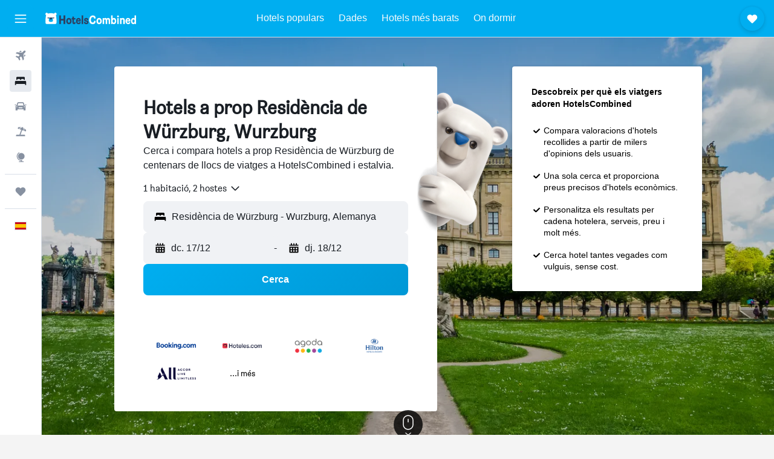

--- FILE ---
content_type: text/html;charset=UTF-8
request_url: https://www.hotelscombined.cat/Place/Wurzburg_Residence.htm
body_size: 117788
content:
<!DOCTYPE html>
<html lang='ca-es' dir='ltr' class="bd-hotelscombined">
<head>
<meta name="r9-version" content="R797b"/><meta name="r9-built" content="20251209.060158"/><meta name="r9-rendered" content="Wed, 10 Dec 2025 02:38:52 GMT"/><meta name="r9-build-number" content="26"/><link rel="stylesheet" href="https://content.r9cdn.net/res/combined.css?v=095c1e883a150778c5b4df77c1459ead2830fbb3&amp;cluster=4"/><link rel="stylesheet" href="https://content.r9cdn.net/res/combined.css?v=a647706078ad913cf779c77ce47546505887af4a&amp;cluster=4"/><meta name="viewport" content="width=device-width, initial-scale=1, minimum-scale=1"/><meta name="format-detection" content="telephone=no"/><link rel="icon" href="/favicon.ico" sizes="any"/><link rel="icon" href="/icon.svg" type="image/svg+xml"/><title>Hotels a prop Residència de Würzburg, Wurzburg - Ofertes excepcionals per a 150 hotels</title><meta name="description" content="HotelsCombined compara totes les ofertes d&#x27;hotels de Residència de Würzburg dels millors webs de viatges en una mateixa cerca. Llegeix les opinions dels hostes sobre 150 hotels a prop Residència de Würzburg, Wurzburg."/><link rel="preconnect" href="apis.google.com"/><link rel="dns-prefetch" href="apis.google.com"/><link rel="preconnect" href="www.googletagmanager.com"/><link rel="dns-prefetch" href="www.googletagmanager.com"/><link rel="preconnect" href="www.google-analytics.com"/><link rel="dns-prefetch" href="www.google-analytics.com"/><script type="text/javascript">
var safari13PlusRegex = /Macintosh;.*?Version\/(1[3-9]|[2-9][0-9]+)(\.[0-9]+)* Safari/;
if (
window &&
window.navigator &&
window.navigator.userAgent &&
window.navigator.userAgent.indexOf('Safari') > -1 &&
window.navigator.userAgent.indexOf('Chrome') === -1 &&
safari13PlusRegex.test(window.navigator.userAgent)
) {
if (
'ontouchstart' in window &&
(!('cookieEnabled' in window.navigator) || window.navigator.cookieEnabled)
) {
if (
decodeURIComponent(document.cookie).indexOf('pmov=') < 0 &&
decodeURIComponent(document.cookie).indexOf('oo.tweb=') < 0
) {
var d = new Date();
d.setTime(d.getTime() + 90 * 24 * 60 * 60 * 1000);
document.cookie = 'pmov=tb;path=/;expires=' + d.toUTCString();
}
}
}
</script><meta name="kayak_page" content="hotel,static-city-hotels,landmark"/><meta name="seop" content="Wurzburg_Residence"/><meta name="seo-cache" content="true"/><script type="text/javascript">
var DynamicContextPromise = (function (handler) {
this.status = 0;
this.value = undefined;
this.thenCallbacks = [];
this.catchCallbacks = [];
this.then = function(fn) {
if (this.status === 0) {
this.thenCallbacks.push(fn);
}
if (this.status === 1) {
fn(this.value);
}
return this;
}.bind(this);
this.catch = function(fn) {
if (this.status === 0) {
this.catchCallbacks.push(fn);
}
if (this.status === 2) {
fn(this.value);
}
return this;
}.bind(this);
var resolve = function(value) {
if (this.status === 0) {
this.status = 1;
this.value = value;
this.thenCallbacks.forEach(function(fn) {
fn(value)
});
}
}.bind(this);
var reject = function(value) {
if (this.status === 0) {
this.status = 2;
this.value = value;
this.catchCallbacks.forEach(function(fn) {
fn(value)
});
}
}.bind(this);
try {
handler(resolve, reject);
} catch (err) {
reject(err);
}
return {
then: this.then,
catch: this.catch,
};
}).bind({})
var ie = (function () {
var undef,
v = 3,
div = document.createElement('div'),
all = div.getElementsByTagName('i');
while (div.innerHTML = '<!--[if gt IE ' + (++v) + ']><i></i><![endif]-->', all[0]);
return v > 4 ? v : undef;
}());
var xhr = ie <= 9 ? new XDomainRequest() : new XMLHttpRequest();
var trackingQueryParams = "";
var getOnlyValidParams = function(paramsList, reservedParamsList) {
var finalParamsList = [];
for (var i = 0; i < paramsList.length; i++) {
if (reservedParamsList.indexOf(paramsList[i].split('=')[0]) == -1) {
finalParamsList.push(paramsList[i]);
}
}
return finalParamsList;
}
var removeUnnecessaryQueryStringChars = function(paramsString) {
if (paramsString.charAt(0) === '?') {
return paramsString.substr(1);
}
return paramsString;
}
var reservedParamsList = ['vertical', 'pageId', 'subPageId', 'originalReferrer', 'seoPlacementId', 'seoLanguage', 'seoCountry', 'tags'];
var paramsString = window.location && window.location.search;
if (paramsString) {
paramsString = removeUnnecessaryQueryStringChars(paramsString);
var finalParamsList = getOnlyValidParams(paramsString.split('&'), reservedParamsList)
trackingQueryParams = finalParamsList.length > 0 ? "&" + finalParamsList.join("&") + "&seo=true" : "";
}
var trackingUrl = '/s/run/fpc/context' +
'?vertical=hotel' +
'&pageId=static-city-hotels' +
'&subPageId=landmark' +
'&originalReferrer=' + encodeURIComponent(document.referrer) +
'&seoPlacementId=' + encodeURIComponent('Wurzburg_Residence') +
'&tags=' + encodeURIComponent('') +
'&origin=' + encodeURIComponent('') +
'&destination=' + encodeURIComponent('') +
'&isSeoPage=' + encodeURIComponent('true') +
'&domain=' + encodeURIComponent(window.location.host) +
trackingQueryParams;
xhr.open('GET', trackingUrl, true);
xhr.responseType = 'json';
window.R9 = window.R9 || {};
window.R9.unhiddenElements = [];
window.R9.dynamicContextPromise = new DynamicContextPromise(function(resolve, reject) {
xhr.onload = function () {
if (xhr.readyState === xhr.DONE && xhr.status === 200) {
window.R9 = window.R9 || {};
window.R9.globals = window.R9.globals || {};
resolve(xhr.response);
if (xhr.response['formToken']) {
R9.globals.formtoken = xhr.response['formToken'];
}
if (xhr.response['jsonPlacementEnabled'] && xhr.response['jsonGlobalPlacementEnabled']) {
if (xhr.response['placement']) {
R9.globals.placement = xhr.response['placement'];
}
if (xhr.response['affiliate']) {
R9.globals.affiliate = xhr.response['affiliate'];
}
}
if (xhr.response['dsaRemovableFields']) {
var dsaRemovableParamsList = xhr.response['dsaRemovableFields'];
var query = window.location.search.slice(1) || "";
var params = query.split('&');
var needRemoveParams = false;
for (var i = 0; i < dsaRemovableParamsList.length; i++) {
if (query.indexOf(dsaRemovableParamsList[i] + '=') != -1) {
needRemoveParams = true;
break;
}
}
if (needRemoveParams) {
var path = window.location.pathname;
var finalQuery = [];
for (var i = 0; i < params.length; i++) {
if (dsaRemovableParamsList.indexOf(params[i].split('=')[0]) == -1) {
finalQuery.push(params[i]);
}
}
if (window.history.replaceState) {
window.history.replaceState({}, document.title, path + (finalQuery.length > 0 ? '?' + finalQuery.join('&') : ''));
}
}
if(xhr.response['cachedCookieConsentEnabled']) {
var unhideElement = (elementId) => {
var elementToUnhide = document.querySelector(elementId);
if (elementToUnhide) {
window.R9.unhiddenElements = window.R9.unhiddenElements || [];
window.R9.unhiddenElements.push(elementId.replace('#', ''));
elementToUnhide.removeAttribute('hidden');
elementToUnhide.dispatchEvent(new Event('initialStaticHideRemove'));
}
}
var unhideCookieConsent = () => {
if (xhr.response['showSharedIabTcfDialog']) {
unhideElement('#iab-tcf-dialog');
}
if (xhr.response['showDataTransferDisclaimerDialog']) {
unhideElement('#shared-data-transfer-disclaimer-dialog');
}
if (xhr.response['showTwoPartyConsentDialog']) {
unhideElement('#shared-two-part-consent-dialog');
}
}
if (document.readyState === "loading") {
document.addEventListener("DOMContentLoaded", unhideCookieConsent);
} else {
unhideCookieConsent();
}
}
}
} else {
reject(xhr.response);
}
};
})
xhr.send('');
</script><link rel="canonical" href="https://www.hotelscombined.cat/Place/Wurzburg_Residence.htm"/><link rel="alternate" hrefLang="ar" href="https://ar.hotelscombined.com/Place/Wurzburg_Residence.htm"/><link rel="alternate" hrefLang="es-ES" href="https://www.hotelscombined.es/Place/Wurzburg_Residence.htm"/><link rel="alternate" hrefLang="ca-ES" href="https://www.hotelscombined.cat/Place/Wurzburg_Residence.htm"/><link rel="alternate" hrefLang="da-DK" href="https://www.hotelscombined.dk/Place/Wurzburg_Residence.htm"/><link rel="alternate" hrefLang="de-DE" href="https://www.hotelscombined.de/Place/Wurzburg_Residence.htm"/><link rel="alternate" hrefLang="en" href="https://www.hotelscombined.com/Place/Wurzburg_Residence.htm"/><link rel="alternate" hrefLang="en-AE" href="https://www.hotelscombined.ae/Place/Wurzburg_Residence.htm"/><link rel="alternate" hrefLang="en-AU" href="https://www.hotelscombined.com.au/Place/Wurzburg_Residence.htm"/><link rel="alternate" hrefLang="en-CA" href="https://www.hotelscombined.ca/Place/Wurzburg_Residence.htm"/><link rel="alternate" hrefLang="en-GB" href="https://www.hotelscombined.co.uk/Place/Wurzburg_Residence.htm"/><link rel="alternate" hrefLang="en-IE" href="https://www.hotelscombined.ie/Place/Wurzburg_Residence.htm"/><link rel="alternate" hrefLang="en-IN" href="https://www.hotelscombined.in/Place/Wurzburg_Residence.htm"/><link rel="alternate" hrefLang="en-NZ" href="https://www.hotelscombined.co.nz/Place/Wurzburg_Residence.htm"/><link rel="alternate" hrefLang="en-SG" href="https://www.hotelscombined.com.sg/Place/Wurzburg_Residence.htm"/><link rel="alternate" hrefLang="fr-FR" href="https://www.hotelscombined.fr/Place/Wurzburg_Residence.htm"/><link rel="alternate" hrefLang="he-IL" href="https://www.hotelscombined.co.il/Place/Wurzburg_Residence.htm"/><link rel="alternate" hrefLang="it-IT" href="https://www.hotelscombined.it/Place/Wurzburg_Residence.htm"/><link rel="alternate" hrefLang="ja-JP" href="https://www.hotelscombined.jp/Place/Wurzburg_Residence.htm"/><link rel="alternate" hrefLang="ko-KR" href="https://www.hotelscombined.co.kr/Place/Wurzburg_Residence.htm"/><link rel="alternate" hrefLang="ms-MY" href="https://www.hotelscombined.my/Place/Wurzburg_Residence.htm"/><link rel="alternate" hrefLang="no-NO" href="https://www.hotelscombined.no/Place/Wurzburg_Residence.htm"/><link rel="alternate" hrefLang="sv-SE" href="https://www.hotelscombined.se/Place/Wurzburg_Residence.htm"/><link rel="alternate" hrefLang="th-TH" href="https://www.hotelscombined.co.th/Place/Wurzburg_Residence.htm"/><link rel="alternate" hrefLang="zh-TW" href="https://www.hotelscombined.com.tw/Place/Wurzburg_Residence.htm"/><link rel="alternate" hrefLang="zh-HK" href="https://www.hotelscombined.hk/Place/Wurzburg_Residence.htm"/><meta property="og:image" content="https://content.r9cdn.net/rimg/dimg/57/d4/f24ef110-lm-3235-1734636708a.jpg?width=1200&amp;height=630&amp;xhint=1736&amp;yhint=2041&amp;crop=true&amp;watermarkposition=lowerright"/><meta property="og:image:width" content="1200"/><meta property="og:image:height" content="630"/><meta property="og:title" content="Hotels a prop Residència de Würzburg, Wurzburg - Ofertes excepcionals per a 150 hotels"/><meta property="og:type" content="website"/><meta property="og:description" content="HotelsCombined compara totes les ofertes d&#x27;hotels de Residència de Würzburg dels millors webs de viatges en una mateixa cerca. Llegeix les opinions dels hostes sobre 150 hotels a prop Residència de Würzburg, Wurzburg."/><meta property="og:url" content="https://www.hotelscombined.cat/Place/Wurzburg_Residence.htm"/><meta property="og:site_name" content="HotelsCombined"/><meta property="fb:pages" content="117913258224288"/><meta property="twitter:title" content="Hotels a prop Residència de Würzburg, Wurzburg - Ofertes excepcionals per a 150 hotels"/><meta name="twitter:description" content="HotelsCombined compara totes les ofertes d&#x27;hotels de Residència de Würzburg dels millors webs de viatges en una mateixa cerca. Llegeix les opinions dels hostes sobre 150 hotels a prop Residència de Würzburg, Wurzburg."/><meta name="twitter:image:src" content="https://content.r9cdn.net/rimg/dimg/57/d4/f24ef110-lm-3235-1734636708a.jpg?width=440&amp;height=220&amp;xhint=1736&amp;yhint=2041&amp;crop=true&amp;watermarkposition=lowerright"/><meta name="twitter:card" content="summary_large_image"/><meta name="twitter:site" content="@hotelscombined"/><meta name="twitter:creator" content="@hotelscombined"/><meta name="robots" content="index,follow"/><link rel="apple-touch-icon" href="/apple-touch-icon.png"/><link rel="apple-touch-icon" sizes="60x60" href="/apple-touch-icon-60x60.png"/><link rel="apple-touch-icon" sizes="76x76" href="/apple-touch-icon-76x76.png"/><link rel="apple-touch-icon" sizes="120x120" href="/apple-touch-icon-120x120.png"/><link rel="apple-touch-icon" sizes="152x152" href="/apple-touch-icon-152x152.png"/><link rel="apple-touch-icon" sizes="167x167" href="/apple-touch-icon-167x167.png"/><link rel="apple-touch-icon" sizes="180x180" href="/apple-touch-icon-180x180.png"/><script type="application/ld+json">{"@context":"https://schema.org","@type":"Website","name":"HotelsCombined","url":"https://www.hotelscombined.cat"}</script><script type="application/ld+json">{"@context":"http://schema.org","@type":"Organization","name":"HotelsCombined","url":"https://www.hotelscombined.cat/Place/Wurzburg_Residence.htm","sameAs":["https://www.facebook.com/HotelsCombined/","https://www.youtube.com/hotelscombined"]}</script><script type="application/ld+json">{"@context":"http://schema.org","@type":"BreadcrumbList","itemListElement":[{"@type":"ListItem","position":"1","item":{"@id":"/","name":"Home"}},{"@type":"ListItem","position":"2","item":{"@id":"/Place/Germany.htm","name":"Alemanya"}},{"@type":"ListItem","position":"3","item":{"@id":"/Place/Bavaria.htm","name":"Baviera"}},{"@type":"ListItem","position":"4","item":{"@id":"/Place/Wurzburg.htm","name":"Wurzburg"}},{"@type":"ListItem","position":"5","item":{"@id":"","name":"Residència de Würzburg"}}]}</script><script type="application/ld+json">{"@context":"http://schema.org","@type":"FAQPage","mainEntity":[{"@type":"Question","name":"Quins són els millors hotels a prop de Residència de Würzburg?","acceptedAnswer":{"@type":"Answer","text":"Maritim Hotel Würzburg, amb una puntuació de 8,1 de 4.198 valoracions, és un dels hotels més populars a prop de Residència de Würzburg. Altres allotjaments ben valorats són Dorint Hotel Würzburg, amb una puntuació mitjana de 8,4 de 1.706 valoracions, i Mercure Hotel Würzburg am Mainufer, amb una puntuació mitjana de 8,2 de 2.808 valoracions."}},{"@type":"Question","name":"Quin hotel bo hi ha a prop de Centre de la ciutat de Madrid?","acceptedAnswer":{"@type":"Answer","text":"Generator Madrid és un hotel a prop de Centre de la ciutat de Madrid popular entre els usuaris d'HotelsCombined, amb una puntuació de 8,1 i 6.295 valoracions."}},{"@type":"Question","name":"Quin hotel de Residència de Würzburg té una bona valoració i està a prop de Porta del Sol?","acceptedAnswer":{"@type":"Answer","text":"Generator Madrid és l'hotel més recomanat a prop de Porta del Sol a HotelsCombined (amb una puntuació de 8,1 i 6.295 valoracions)."}},{"@type":"Question","name":"Hi ha algun hotel bo a prop de Gandia Beach?","acceptedAnswer":{"@type":"Answer","text":"Gandia Beach és un bon hotel a prop de Vs Gandía Palace Hotel amb una puntuació de 8,2/10 i 1.785 valoracions a HotelsCombined."}},{"@type":"Question","name":"Quant costa un hotel barat a prop de Residència de Würzburg?","acceptedAnswer":{"@type":"Answer","text":"Els usuaris d'HotelsCombined han trobat hotels barats a prop de Residència de Würzburg a partir de 40 € per nit en els darrers 3 dies."}},{"@type":"Question","name":"Quins són els llocs d'interès més populars per visitar a Residència de Würzburg?","acceptedAnswer":{"@type":"Answer","text":"Hi ha moltes coses a veure i a fer a Residència de Würzburg, però hem esbrinat que els llocs d'interès més populars són Centre de la ciutat de Madrid, Porta del Sol i Gandia Beach. T'interessa allotjar-te a Madrid per visitar Centre de la ciutat de Madrid, a Madrid per visitar Porta del Sol i a Gandia per visitar Gandia Beach."}}]}</script><script type="application/ld+json">{"@context":"http://schema.org","@type":"Service","broker":{"@type":"Organization","name":"HotelsCombined"},"url":"https://www.hotelscombined.cat/Place/Wurzburg_Residence.htm","serviceType":"Hotels a Residència de Würzburg","offers":{"@type":"AggregateOffer","lowPrice":"53 €","priceCurrency":"EUR"}}</script><script type="application/ld+json">{"@context":"http://schema.org","@type":"Hotel","name":"Maritim Hotel Würzburg","url":"https://www.hotelscombined.cat/Hotel/Maritim_Hotel_Wurzburg.htm","description":"Durante su visita a Wurzburgo, esta propiedad le brinda la posibilidad de disfrutar de un alojamiento moderno y dispone de Wi-Fi sin cargo, un servicio de habitaciones con horario limitado y un salón de banquetes. Situado en la región vinícola de Franconia, este sofisticado hotel es el alojamiento ideal para descubrir los viñedos de la zona.","starRating":"4","telephone":"+49 931 30 530","alternateName":["Maritim Hotel Würzburg Wurzburg","Maritim Hotel Würzburg Wurzburg, Baviera"],"address":{"@type":"PostalAddress","streetAddress":"Pleichertorstr. 5","addressLocality":"Wurzburg","postalCode":"97070","addressRegion":"Baviera","addressCountry":"Alemanya"},"priceRange":"76 €","image":"/rimg/himg/66/76/29/ice-102791-72536213_3XL-398498.jpg?width=200&height=200&crop=true","photo":[{"@type":"ImageObject","contentUrl":"/himg/66/76/29/ice-102791-72536213_3XL-398498.jpg","description":"Maritim Hotel Würzburg"},{"@type":"ImageObject","contentUrl":"/himg/66/76/29/ice-102791-72536289_3XL-374777.jpg","description":"Maritim Hotel Würzburg"},{"@type":"ImageObject","contentUrl":"/himg/fd/6b/ef/ice-2763-d4dd23-623104.jpg","description":"Maritim Hotel Würzburg"},{"@type":"ImageObject","contentUrl":"/himg/ed/05/3d/ice-2763-9a8db6-524080.jpg","description":"Maritim Hotel Würzburg"},{"@type":"ImageObject","contentUrl":"/himg/57/8e/d0/ice-2763-e5e794-975928.jpg","description":"Maritim Hotel Würzburg"},{"@type":"ImageObject","contentUrl":"/himg/66/76/29/ice-102791-72536293_3XL-458633.jpg","description":"Maritim Hotel Würzburg"},{"@type":"ImageObject","contentUrl":"/himg/81/04/06/ice-2763-a35a88-654676.jpg","description":"Maritim Hotel Würzburg"},{"@type":"ImageObject","contentUrl":"/himg/d0/5c/1a/ice-2763-d2bf78-032216.jpg","description":"Maritim Hotel Würzburg"},{"@type":"ImageObject","contentUrl":"/himg/1e/d6/4e/ice-2763-432848-606898.jpg","description":"Maritim Hotel Würzburg"},{"@type":"ImageObject","contentUrl":"/himg/fe/9e/7b/ice-2763-e26c24-960379.jpg","description":"Maritim Hotel Würzburg"},{"@type":"ImageObject","contentUrl":"/himg/40/81/cd/ice-2763-d185c1-647432.jpg","description":"Maritim Hotel Würzburg"},{"@type":"ImageObject","contentUrl":"/himg/53/18/ba/ice-2763-8a02ed-982012.jpg","description":"Maritim Hotel Würzburg"},{"@type":"ImageObject","contentUrl":"/himg/66/76/29/ice-102791-72536299_3XL-855272.jpg","description":"Maritim Hotel Würzburg"},{"@type":"ImageObject","contentUrl":"/himg/e7/36/99/ice-216891804-69707560_3XL-096421.jpg","description":"Maritim Hotel Würzburg"},{"@type":"ImageObject","contentUrl":"/himg/4d/a3/4d/expedia_group-2763-723b79-641834.jpg","description":"Maritim Hotel Würzburg"},{"@type":"ImageObject","contentUrl":"/himg/e7/36/99/ice-216891804-69707566_3XL-612028.jpg","description":"Maritim Hotel Würzburg"},{"@type":"ImageObject","contentUrl":"/himg/db/9b/8d/ice-2763-5c97af-639568.jpg","description":"Maritim Hotel Würzburg"},{"@type":"ImageObject","contentUrl":"/himg/e7/36/99/ice-216891804-69707580_3XL-880344.jpg","description":"Maritim Hotel Würzburg"},{"@type":"ImageObject","contentUrl":"/himg/e7/36/99/ice-216891804-69707568_3XL-940178.jpg","description":"Maritim Hotel Würzburg"},{"@type":"ImageObject","contentUrl":"/himg/66/76/29/ice-102791-72536211_3XL-099039.jpg","description":"Maritim Hotel Würzburg"},{"@type":"ImageObject","contentUrl":"/himg/66/76/29/ice-102791-72536273_3XL-408631.jpg","description":"Maritim Hotel Würzburg"},{"@type":"ImageObject","contentUrl":"/himg/66/76/29/ice-102791-72536203_3XL-133363.jpg","description":"Maritim Hotel Würzburg"},{"@type":"ImageObject","contentUrl":"/himg/66/76/29/ice-102791-72536215_3XL-182924.jpg","description":"Maritim Hotel Würzburg"},{"@type":"ImageObject","contentUrl":"/himg/66/76/29/ice-102791-72536287_3XL-221831.jpg","description":"Maritim Hotel Würzburg"},{"@type":"ImageObject","contentUrl":"/himg/63/7b/4d/ice-2763-121317791-258279.jpg","description":"Maritim Hotel Würzburg"},{"@type":"ImageObject","contentUrl":"/himg/bd/a7/a4/ice-2763-532466-038001.jpg","description":"Maritim Hotel Würzburg"},{"@type":"ImageObject","contentUrl":"/himg/e7/2f/37/expedia_group-2763-256830010-723842.jpg","description":"Maritim Hotel Würzburg"},{"@type":"ImageObject","contentUrl":"/himg/66/76/29/ice-102791-72536219_3XL-114490.jpg","description":"Maritim Hotel Würzburg"},{"@type":"ImageObject","contentUrl":"/himg/88/29/47/ice-2763-43420e-043451.jpg","description":"Maritim Hotel Würzburg"},{"@type":"ImageObject","contentUrl":"/himg/85/9c/7f/expedia_group-2763-3b2f3a-651934.jpg","description":"Maritim Hotel Würzburg"},{"@type":"ImageObject","contentUrl":"/himg/e7/36/99/ice-216891804-79822274_3XL-429647.jpg","description":"Maritim Hotel Würzburg"},{"@type":"ImageObject","contentUrl":"/himg/50/a0/2d/expedia_group-2763-8fa8e5-595679.jpg","description":"Maritim Hotel Würzburg"},{"@type":"ImageObject","contentUrl":"/himg/b3/35/1f/ice-2763-fc168f-994880.jpg","description":"Maritim Hotel Würzburg"},{"@type":"ImageObject","contentUrl":"/himg/74/f3/d5/expedia_group-2763-200483928-666160.jpg","description":"Maritim Hotel Würzburg"},{"@type":"ImageObject","contentUrl":"/himg/66/76/29/ice-102791-72536281_3XL-702267.jpg","description":"Maritim Hotel Würzburg"},{"@type":"ImageObject","contentUrl":"/himg/a3/b9/d7/expedia_group-2763-220160959-380136.jpg","description":"Maritim Hotel Würzburg"},{"@type":"ImageObject","contentUrl":"/himg/66/76/29/ice-102791-69707562_3XL-724066.jpg","description":"Maritim Hotel Würzburg"},{"@type":"ImageObject","contentUrl":"/himg/66/76/29/ice-102791-72536295_3XL-301351.jpg","description":"Maritim Hotel Würzburg"},{"@type":"ImageObject","contentUrl":"/himg/66/76/29/ice-102791-72536285_3XL-681875.jpg","description":"Maritim Hotel Würzburg"},{"@type":"ImageObject","contentUrl":"/himg/16/9c/e4/ice-2763-67c14c-988231.jpg","description":"Maritim Hotel Würzburg"},{"@type":"ImageObject","contentUrl":"/himg/39/04/13/expedia_group-2763-5e87a8-775731.jpg","description":"Maritim Hotel Würzburg"},{"@type":"ImageObject","contentUrl":"/himg/c2/92/55/expedia_group-2763-18084123-338325.jpg","description":"Maritim Hotel Würzburg"},{"@type":"ImageObject","contentUrl":"/himg/66/76/29/ice-102791-72536209_3XL-165708.jpg","description":"Maritim Hotel Würzburg"},{"@type":"ImageObject","contentUrl":"/himg/a4/a5/4f/ice-2763-121317792-141131.jpg","description":"Maritim Hotel Würzburg"},{"@type":"ImageObject","contentUrl":"/himg/c2/df/51/expedia_group-2763-84102a-701001.jpg","description":"Maritim Hotel Würzburg"},{"@type":"ImageObject","contentUrl":"/himg/32/a8/26/expedia_group-2763-20464879-385569.jpg","description":"Maritim Hotel Würzburg"},{"@type":"ImageObject","contentUrl":"/himg/be/f4/24/expedia_group-2763-238689950-687959.jpg","description":"Maritim Hotel Würzburg"}],"aggregateRating":{"@type":"AggregateRating","bestRating":"10","ratingValue":"8,1","ratingCount":"4198"},"amenityFeature":["inpool","fitnesscenter","restaurant","bar","roomservice","wififree","tea_coffee_maker","coffee_machine","bizcenter","wifi_available_in_all_areas"]}</script><script type="application/ld+json">{"@context":"http://schema.org","@type":"Hotel","name":"Hotel Würzburger Hof","url":"https://www.hotelscombined.cat/Hotel/Hotel_Wurzburger_Hof.htm","description":"Este hotel de Wurzburgo está situado al lado de Juliusspital. Está, además, a menos de cinco minutos caminando de Wurzburg Central Station.","starRating":"4","telephone":"+49 931 53 814","alternateName":["Hotel Würzburger Hof Wurzburg","Hotel Würzburger Hof Wurzburg, Baviera"],"address":{"@type":"PostalAddress","streetAddress":"Barbarossaplatz 2","addressLocality":"Wurzburg","postalCode":"97070","addressRegion":"Baviera","addressCountry":"Alemanya"},"priceRange":"126 €","image":"/rimg/himg/a8/6d/ce/expedia_group-84552-16f22c-064297.jpg?width=200&height=200&crop=true","photo":[{"@type":"ImageObject","contentUrl":"/himg/a8/6d/ce/expedia_group-84552-16f22c-064297.jpg","description":"Hotel Würzburger Hof"},{"@type":"ImageObject","contentUrl":"/himg/7e/aa/25/expedia_group-84552-82880072-748957.jpg","description":"Hotel Würzburger Hof"},{"@type":"ImageObject","contentUrl":"/himg/13/bb/c4/expedia_group-84552-77682233-697250.jpg","description":"Hotel Würzburger Hof"},{"@type":"ImageObject","contentUrl":"/himg/c1/2b/62/expedia_group-84552-88246878-490489.jpg","description":"Hotel Würzburger Hof"},{"@type":"ImageObject","contentUrl":"/himg/08/ca/46/expedia_group-84552-262847071-504021.jpg","description":"Hotel Würzburger Hof"},{"@type":"ImageObject","contentUrl":"/himg/8a/7d/41/expedia_group-84552-a604e2-245369.jpg","description":"Hotel Würzburger Hof"},{"@type":"ImageObject","contentUrl":"/himg/1e/a3/44/expedia_group-84552-195035989-992362.jpg","description":"Hotel Würzburger Hof"},{"@type":"ImageObject","contentUrl":"/himg/f6/fc/75/expedia_group-84552-248561849-051139.jpg","description":"Hotel Würzburger Hof"},{"@type":"ImageObject","contentUrl":"/himg/51/19/87/expedia_group-84552-0d8e81-216122.jpg","description":"Hotel Würzburger Hof"},{"@type":"ImageObject","contentUrl":"/himg/a0/46/be/expedia_group-84552-122378821-972567.jpg","description":"Hotel Würzburger Hof"},{"@type":"ImageObject","contentUrl":"/himg/e9/4a/3a/expedia_group-84552-0b13d9-341416.jpg","description":"Hotel Würzburger Hof"},{"@type":"ImageObject","contentUrl":"/himg/c9/21/ca/expedia_group-84552-114778219-028479.jpg","description":"Hotel Würzburger Hof"},{"@type":"ImageObject","contentUrl":"/himg/57/62/93/expedia_group-84552-141084376-985758.jpg","description":"Hotel Würzburger Hof"},{"@type":"ImageObject","contentUrl":"/himg/1b/88/fc/expedia_group-84552-67078214-039919.jpg","description":"Hotel Würzburger Hof"},{"@type":"ImageObject","contentUrl":"/himg/9f/bb/cc/expedia_group-84552-9eb8f2-903561.jpg","description":"Hotel Würzburger Hof"},{"@type":"ImageObject","contentUrl":"/himg/bd/d2/7b/expedia_group-84552-771abc-143331.jpg","description":"Hotel Würzburger Hof"},{"@type":"ImageObject","contentUrl":"/himg/87/03/3e/expedia_group-84552-20338954-045385.jpg","description":"Hotel Würzburger Hof"},{"@type":"ImageObject","contentUrl":"/himg/a8/dc/7f/expedia_group-84552-122025645-056777.jpg","description":"Hotel Würzburger Hof"},{"@type":"ImageObject","contentUrl":"/himg/0c/bf/3c/expedia_group-84552-137979565-034213.jpg","description":"Hotel Würzburger Hof"},{"@type":"ImageObject","contentUrl":"/himg/71/bc/7b/expedia_group-84552-119421465-518493.jpg","description":"Hotel Würzburger Hof"},{"@type":"ImageObject","contentUrl":"/himg/9a/51/d1/expedia_group-84552-aed891-891832.jpg","description":"Hotel Würzburger Hof"},{"@type":"ImageObject","contentUrl":"/himg/35/a5/13/expedia_group-84552-171179299-998107.jpg","description":"Hotel Würzburger Hof"},{"@type":"ImageObject","contentUrl":"/himg/6b/8f/89/expedia_group-84552-43202198-067788.jpg","description":"Hotel Würzburger Hof"},{"@type":"ImageObject","contentUrl":"/himg/0b/d6/19/expediav2-84552-2657301192-332465.jpg","description":"Hotel Würzburger Hof"},{"@type":"ImageObject","contentUrl":"/himg/38/06/56/expedia_group-84552-440e5bc3-602304.jpg","description":"Hotel Würzburger Hof"},{"@type":"ImageObject","contentUrl":"/himg/a2/04/e1/expedia_group-84552-54fbd5-375509.jpg","description":"Hotel Würzburger Hof"},{"@type":"ImageObject","contentUrl":"/himg/ca/71/63/expedia_group-84552-815413-279969.jpg","description":"Hotel Würzburger Hof"},{"@type":"ImageObject","contentUrl":"/himg/3e/c5/ae/expedia_group-84552-173531195-243223.jpg","description":"Hotel Würzburger Hof"},{"@type":"ImageObject","contentUrl":"/himg/5e/d7/98/expedia_group-84552-250672738-478753.jpg","description":"Hotel Würzburger Hof"}],"aggregateRating":{"@type":"AggregateRating","bestRating":"10","ratingValue":"8,5","ratingCount":"3247"},"amenityFeature":["bar","roomservice","wififree","coffee_machine","wifi_available_in_all_areas","flat_screen_tv","tv","cablesat","free_toiletries","inet"]}</script><script type="application/ld+json">{"@context":"http://schema.org","@type":"Hotel","name":"Best Western Premier Hotel Rebstock","url":"https://www.hotelscombined.cat/Hotel/Best_Western_Premier_Hotel_Rebstock.htm","description":"Este hotel ofrece a sus huéspedes una base ideal durante su estancia en Wurzburgo, apenas a veinte minutos caminando de Wurzburg South Train Station y Wurzburg Central Station.","starRating":"4","telephone":"+49 931 30 930","alternateName":["Best Western Premier Hotel Rebstock Wurzburg","Best Western Premier Hotel Rebstock Wurzburg, Baviera"],"address":{"@type":"PostalAddress","streetAddress":"Neubaustraße 7","addressLocality":"Wurzburg","postalCode":"97070","addressRegion":"Baviera","addressCountry":"Alemanya"},"priceRange":"168 €","image":"/rimg/himg/ad/29/4b/ice-28470-a1c1b2-789066.jpg?width=200&height=200&crop=true","photo":[{"@type":"ImageObject","contentUrl":"/himg/ad/29/4b/ice-28470-a1c1b2-789066.jpg","description":"Best Western Premier Hotel Rebstock"},{"@type":"ImageObject","contentUrl":"/himg/34/5e/6c/ice-28470-988332-148850.jpg","description":"Best Western Premier Hotel Rebstock"},{"@type":"ImageObject","contentUrl":"/himg/cb/b7/6d/ice-28470-44ed99-078209.jpg","description":"Best Western Premier Hotel Rebstock"},{"@type":"ImageObject","contentUrl":"/himg/9c/1b/ee/ice-28470-975696-048733.jpg","description":"Best Western Premier Hotel Rebstock"},{"@type":"ImageObject","contentUrl":"/himg/ec/21/f9/ice-28470-b603ca-093709.jpg","description":"Best Western Premier Hotel Rebstock"},{"@type":"ImageObject","contentUrl":"/himg/a0/5a/4f/ice-28470-6ed561-184772.jpg","description":"Best Western Premier Hotel Rebstock"},{"@type":"ImageObject","contentUrl":"/himg/d5/aa/82/ice-28470-27d849-169421.jpg","description":"Best Western Premier Hotel Rebstock"},{"@type":"ImageObject","contentUrl":"/himg/3d/07/a5/ice-28470-b94849-779232.jpg","description":"Best Western Premier Hotel Rebstock"},{"@type":"ImageObject","contentUrl":"/himg/ce/5b/e5/ice-28470-989538-098827.jpg","description":"Best Western Premier Hotel Rebstock"},{"@type":"ImageObject","contentUrl":"/himg/66/3b/1a/ice-28470-016717-874417.jpg","description":"Best Western Premier Hotel Rebstock"},{"@type":"ImageObject","contentUrl":"/himg/c3/39/87/ice-28470-82a804-179171.jpg","description":"Best Western Premier Hotel Rebstock"},{"@type":"ImageObject","contentUrl":"/himg/00/02/55/ice-28470-45ef94-809139.jpg","description":"Best Western Premier Hotel Rebstock"},{"@type":"ImageObject","contentUrl":"/himg/54/90/57/ice-28470-00b8f3-153508.jpg","description":"Best Western Premier Hotel Rebstock"},{"@type":"ImageObject","contentUrl":"/himg/30/29/66/ice-28470-f455c6-954682.jpg","description":"Best Western Premier Hotel Rebstock"},{"@type":"ImageObject","contentUrl":"/himg/4b/95/c4/ice-28470-b48190-108912.jpg","description":"Best Western Premier Hotel Rebstock"},{"@type":"ImageObject","contentUrl":"/himg/fc/88/9b/ice-28470-a5d9f1-829425.jpg","description":"Best Western Premier Hotel Rebstock"},{"@type":"ImageObject","contentUrl":"/himg/e0/6f/9d/ice-28470-406766-138737.jpg","description":"Best Western Premier Hotel Rebstock"},{"@type":"ImageObject","contentUrl":"/himg/f5/55/ba/ice-28470-bbf8c7-128726.jpg","description":"Best Western Premier Hotel Rebstock"},{"@type":"ImageObject","contentUrl":"/himg/a8/c4/f2/ice-28470-092d49-044076.jpg","description":"Best Western Premier Hotel Rebstock"},{"@type":"ImageObject","contentUrl":"/himg/75/57/2c/ice-28470-f6f9e6-864555.jpg","description":"Best Western Premier Hotel Rebstock"},{"@type":"ImageObject","contentUrl":"/himg/41/93/3b/ice-28470-9e0902-949198.jpg","description":"Best Western Premier Hotel Rebstock"},{"@type":"ImageObject","contentUrl":"/himg/2a/0d/d5/ice-28470-e91ddf-784378.jpg","description":"Best Western Premier Hotel Rebstock"},{"@type":"ImageObject","contentUrl":"/himg/1e/0a/e5/ice-28470-cff6e0-542026.jpg","description":"Best Western Premier Hotel Rebstock"},{"@type":"ImageObject","contentUrl":"/himg/87/cc/72/ice-28470-b6639d-436904.jpg","description":"Best Western Premier Hotel Rebstock"},{"@type":"ImageObject","contentUrl":"/himg/86/7b/74/ice-28470-59f44a-068265.jpg","description":"Best Western Premier Hotel Rebstock"},{"@type":"ImageObject","contentUrl":"/himg/de/a2/d1/ice-28470-9e5e27-207649.jpg","description":"Best Western Premier Hotel Rebstock"},{"@type":"ImageObject","contentUrl":"/himg/f1/58/5e/ice-28470-48503d-909854.jpg","description":"Best Western Premier Hotel Rebstock"},{"@type":"ImageObject","contentUrl":"/himg/e0/7f/73/ice-28470-87c590-859710.jpg","description":"Best Western Premier Hotel Rebstock"},{"@type":"ImageObject","contentUrl":"/himg/64/e6/f1/ice-28470-83a5af-158765.jpg","description":"Best Western Premier Hotel Rebstock"},{"@type":"ImageObject","contentUrl":"/himg/bf/ea/5f/ice-28470-dd6506-929735.jpg","description":"Best Western Premier Hotel Rebstock"},{"@type":"ImageObject","contentUrl":"/himg/6e/0d/79/expedia_group-28470-17339766-184889.jpg","description":"Best Western Premier Hotel Rebstock"},{"@type":"ImageObject","contentUrl":"/himg/05/29/8b/ice-28470-b1e2cd-718353.jpg","description":"Best Western Premier Hotel Rebstock"},{"@type":"ImageObject","contentUrl":"/himg/2b/77/e5/ice-28470-95c91f-879666.jpg","description":"Best Western Premier Hotel Rebstock"},{"@type":"ImageObject","contentUrl":"/himg/24/d1/6a/ice-28470-c49f83-818935.jpg","description":"Best Western Premier Hotel Rebstock"},{"@type":"ImageObject","contentUrl":"/himg/7b/77/48/ice-28470-886879-118820.jpg","description":"Best Western Premier Hotel Rebstock"},{"@type":"ImageObject","contentUrl":"/himg/cc/8b/54/ice-28470-965cce-849884.jpg","description":"Best Western Premier Hotel Rebstock"},{"@type":"ImageObject","contentUrl":"/himg/91/92/55/ice-28470-550276-760653.jpg","description":"Best Western Premier Hotel Rebstock"},{"@type":"ImageObject","contentUrl":"/himg/02/ab/86/ice-28470-0da5cf-053753.jpg","description":"Best Western Premier Hotel Rebstock"},{"@type":"ImageObject","contentUrl":"/himg/a7/a0/0c/ice-28470-e12955-023532.jpg","description":"Best Western Premier Hotel Rebstock"},{"@type":"ImageObject","contentUrl":"/himg/bc/f6/fd/ice-28470-df9235-804260.jpg","description":"Best Western Premier Hotel Rebstock"},{"@type":"ImageObject","contentUrl":"/himg/71/eb/ce/ice-28470-c8e631-622771.jpg","description":"Best Western Premier Hotel Rebstock"},{"@type":"ImageObject","contentUrl":"/himg/c4/c8/87/ice-28470-ee05b3-989515.jpg","description":"Best Western Premier Hotel Rebstock"},{"@type":"ImageObject","contentUrl":"/himg/10/6c/2f/ice-28470-e38848-889747.jpg","description":"Best Western Premier Hotel Rebstock"},{"@type":"ImageObject","contentUrl":"/himg/fe/9e/db/ice-28470-0a4a35-073456.jpg","description":"Best Western Premier Hotel Rebstock"},{"@type":"ImageObject","contentUrl":"/himg/d6/e4/57/ice-28470-79284f-969998.jpg","description":"Best Western Premier Hotel Rebstock"},{"@type":"ImageObject","contentUrl":"/himg/d0/23/9e/ice-28470-476e2f-327829.jpg","description":"Best Western Premier Hotel Rebstock"},{"@type":"ImageObject","contentUrl":"/himg/be/34/1f/ice-28470-ed46da-164466.jpg","description":"Best Western Premier Hotel Rebstock"},{"@type":"ImageObject","contentUrl":"/himg/59/83/d1/ice-28470-baf094-834399.jpg","description":"Best Western Premier Hotel Rebstock"},{"@type":"ImageObject","contentUrl":"/himg/76/fe/c5/ice-28470-5a7159-103581.jpg","description":"Best Western Premier Hotel Rebstock"},{"@type":"ImageObject","contentUrl":"/himg/d9/0d/9e/ice-28470-b8ba3c-944554.jpg","description":"Best Western Premier Hotel Rebstock"},{"@type":"ImageObject","contentUrl":"/himg/17/da/30/ice-28470-f72e76-799118.jpg","description":"Best Western Premier Hotel Rebstock"},{"@type":"ImageObject","contentUrl":"/himg/05/75/1c/ice-28470-07aa35-383650.jpg","description":"Best Western Premier Hotel Rebstock"},{"@type":"ImageObject","contentUrl":"/himg/15/90/58/ice-28470-46d7e1-839912.jpg","description":"Best Western Premier Hotel Rebstock"},{"@type":"ImageObject","contentUrl":"/himg/df/da/5d/ice-28470-dbb4b8-028944.jpg","description":"Best Western Premier Hotel Rebstock"},{"@type":"ImageObject","contentUrl":"/himg/fd/80/23/ice-28470-a91956-824522.jpg","description":"Best Western Premier Hotel Rebstock"},{"@type":"ImageObject","contentUrl":"/himg/9d/32/1e/ice-28470-639e92-905108.jpg","description":"Best Western Premier Hotel Rebstock"},{"@type":"ImageObject","contentUrl":"/himg/dd/60/45/expediav2-28470-096ac3-654602.jpg","description":"Best Western Premier Hotel Rebstock"},{"@type":"ImageObject","contentUrl":"/himg/c8/bb/77/ice-28470-f3b030-058551.jpg","description":"Best Western Premier Hotel Rebstock"},{"@type":"ImageObject","contentUrl":"/himg/94/25/0e/ice-28470-322ee3-919888.jpg","description":"Best Western Premier Hotel Rebstock"},{"@type":"ImageObject","contentUrl":"/himg/1f/20/94/ice-28470-52c779-979772.jpg","description":"Best Western Premier Hotel Rebstock"}],"aggregateRating":{"@type":"AggregateRating","bestRating":"10","ratingValue":"8,4","ratingCount":"1764"},"amenityFeature":["restaurant","bar","roomservice","wififree","tea_coffee_maker","coffee_machine","bizcenter","wifi_available_in_all_areas","flat_screen_tv","cablesat"]}</script><script type="application/ld+json">{"@context":"http://schema.org","@type":"Hotel","name":"City Partner Hotel Strauss","url":"https://www.hotelscombined.catundefined","description":"Emplazado en Wurzburgo, este establecimiento está a un pequeño paseo de Wurzburg Cathedral. Rodeado de bares y restaurantes, también se encuentra apenas a diez minutos a pie de Wurzburg Central Station.","starRating":"3","telephone":"+49 931 30 570","alternateName":["City Partner Hotel Strauss Wurzburg","City Partner Hotel Strauss Wurzburg, Baviera"],"address":{"@type":"PostalAddress","streetAddress":"Juliuspromenade 5","addressLocality":"Wurzburg","postalCode":"97070","addressRegion":"Baviera","addressCountry":"Alemanya"},"priceRange":"85 €","image":"/rimg/himg/e0/45/b5/expedia_group-26817-1002297-629449.jpg?width=200&height=200&crop=true","photo":[{"@type":"ImageObject","contentUrl":"/himg/e0/45/b5/expedia_group-26817-1002297-629449.jpg","description":"City Partner Hotel Strauss"},{"@type":"ImageObject","contentUrl":"/himg/ea/b2/11/expedia_group-26817-3e81dfd6-493436.jpg","description":"City Partner Hotel Strauss"},{"@type":"ImageObject","contentUrl":"/himg/77/a3/44/expedia_group-26817-15925c-099682.jpg","description":"City Partner Hotel Strauss"},{"@type":"ImageObject","contentUrl":"/himg/cc/a3/8f/expedia_group-26817-27b41517-482034.jpg","description":"City Partner Hotel Strauss"},{"@type":"ImageObject","contentUrl":"/himg/7c/50/a4/ice-42838-photo.aspx_did=2692_brochureid=42838_publicid=10410833_instanceid=4-image.jpg","description":"City Partner Hotel Strauss"},{"@type":"ImageObject","contentUrl":"/himg/19/be/67/expedia_group-26817-0a56706a-440569.jpg","description":"City Partner Hotel Strauss"},{"@type":"ImageObject","contentUrl":"/himg/62/ae/45/expedia_group-26817-82fc65-057330.jpg","description":"City Partner Hotel Strauss"},{"@type":"ImageObject","contentUrl":"/himg/d4/87/d8/expediav2-26817-3576927432-644159.jpg","description":"City Partner Hotel Strauss"},{"@type":"ImageObject","contentUrl":"/himg/e2/cb/16/expedia_group-26817-214529755-386531.jpg","description":"City Partner Hotel Strauss"},{"@type":"ImageObject","contentUrl":"/himg/ab/ad/26/expedia_group-26817-638e81-300906.jpg","description":"City Partner Hotel Strauss"},{"@type":"ImageObject","contentUrl":"/himg/7c/50/a4/ice-42838-photo.aspx_did=2692_brochureid=42838_publicid=10410841_instanceid=4-image.jpg","description":"City Partner Hotel Strauss"},{"@type":"ImageObject","contentUrl":"/himg/06/74/35/expedia_group-26817-111058877-617932.jpg","description":"City Partner Hotel Strauss"},{"@type":"ImageObject","contentUrl":"/himg/7c/50/a4/ice-42838-photo.aspx_did=2692_brochureid=42838_publicid=10410853_instanceid=4-image.jpg","description":"City Partner Hotel Strauss"},{"@type":"ImageObject","contentUrl":"/himg/7c/50/a4/ice-42838-photo.aspx_did=2692_brochureid=42838_publicid=10410837_instanceid=4-image.jpg","description":"City Partner Hotel Strauss"},{"@type":"ImageObject","contentUrl":"/himg/05/80/40/expedia_group-26817-63081283-039358.jpg","description":"City Partner Hotel Strauss"},{"@type":"ImageObject","contentUrl":"/himg/74/30/b5/expediav2-26817-b74a80-756870.jpg","description":"City Partner Hotel Strauss"},{"@type":"ImageObject","contentUrl":"/himg/1c/28/12/expedia_group-26817-188124374-611879.jpg","description":"City Partner Hotel Strauss"},{"@type":"ImageObject","contentUrl":"/himg/7c/50/a4/ice-42838-photo.aspx_did=2692_brochureid=42838_publicid=10410845_instanceid=4-image.jpg","description":"City Partner Hotel Strauss"},{"@type":"ImageObject","contentUrl":"/himg/73/36/7f/expediav2-26817-f3f6b0-786891.jpg","description":"City Partner Hotel Strauss"},{"@type":"ImageObject","contentUrl":"/himg/6a/bc/de/expedia_group-26817-60aca7-259800.jpg","description":"City Partner Hotel Strauss"},{"@type":"ImageObject","contentUrl":"/himg/7c/50/a4/ice-42838-photo.aspx_did=2692_brochureid=42838_publicid=10410831_instanceid=4-image.jpg","description":"City Partner Hotel Strauss"},{"@type":"ImageObject","contentUrl":"/himg/59/f8/2d/expedia_group-26817-7dc1b3-325857.jpg","description":"City Partner Hotel Strauss"},{"@type":"ImageObject","contentUrl":"/himg/d6/cd/0f/expedia_group-26817-104758739-646495.jpg","description":"City Partner Hotel Strauss"},{"@type":"ImageObject","contentUrl":"/himg/37/78/e5/expedia_group-26817-55274d-276374.jpg","description":"City Partner Hotel Strauss"},{"@type":"ImageObject","contentUrl":"/himg/ac/0c/b0/expedia_group-26817-238559322-108015.jpg","description":"City Partner Hotel Strauss"},{"@type":"ImageObject","contentUrl":"/himg/fe/ba/b8/expedia_group-26817-8cbc5c-107873.jpg","description":"City Partner Hotel Strauss"},{"@type":"ImageObject","contentUrl":"/himg/3d/e1/79/expedia_group-26817-bd701f-251499.jpg","description":"City Partner Hotel Strauss"},{"@type":"ImageObject","contentUrl":"/himg/4d/71/a1/expedia_group-26817-32375118-153417.jpg","description":"City Partner Hotel Strauss"},{"@type":"ImageObject","contentUrl":"/himg/7c/50/a4/ice-42838-photo.aspx_did=2692_brochureid=42838_publicid=10410843_instanceid=4-image.jpg","description":"City Partner Hotel Strauss"},{"@type":"ImageObject","contentUrl":"/himg/15/74/b6/expedia_group-26817-be0007-125573.jpg","description":"City Partner Hotel Strauss"},{"@type":"ImageObject","contentUrl":"/himg/7c/50/a4/ice-42838-photo.aspx_did=2692_brochureid=42838_publicid=10410847_instanceid=4-image.jpg","description":"City Partner Hotel Strauss"},{"@type":"ImageObject","contentUrl":"/himg/fd/fb/18/expedia_group-26817-944be6-267853.jpg","description":"City Partner Hotel Strauss"},{"@type":"ImageObject","contentUrl":"/himg/b5/74/b6/expedia_group-26817-69276548-663382.jpg","description":"City Partner Hotel Strauss"},{"@type":"ImageObject","contentUrl":"/himg/a4/8e/4f/expedia_group-26817-142989609-488754.jpg","description":"City Partner Hotel Strauss"},{"@type":"ImageObject","contentUrl":"/himg/7c/50/a4/ice-42838-photo.aspx_did=2692_brochureid=42838_publicid=10410835_instanceid=4-image.jpg","description":"City Partner Hotel Strauss"},{"@type":"ImageObject","contentUrl":"/himg/40/b9/da/expedia_group-26817-4382b9-065559.jpg","description":"City Partner Hotel Strauss"},{"@type":"ImageObject","contentUrl":"/himg/7c/50/a4/ice-42838-photo.aspx_did=2692_brochureid=42838_publicid=10410839_instanceid=4-image.jpg","description":"City Partner Hotel Strauss"}],"aggregateRating":{"@type":"AggregateRating","bestRating":"10","ratingValue":"8,1","ratingCount":"4378"},"amenityFeature":["restaurant","wififree","wifi_available_in_all_areas","flat_screen_tv","tv","cablesat","free_toiletries","meetingfacilities","inet","parking"]}</script><script type="application/ld+json">{"@context":"http://schema.org","@type":"Hotel","name":"Top Hotel Amberger","url":"https://www.hotelscombined.catundefined","description":"A solamente 20 minutos a pie de Wurzburg South Train Station, este establecimiento proporciona la base ideal para su estancia en Wurzburgo. Ubicado en la región vinícola de Franconia, este moderno hotel es la elección ideal para descubrir los viñedos locales.","starRating":"3","telephone":"+49 931 35 100","alternateName":["Top Hotel Amberger Wurzburg","Top Hotel Amberger Wurzburg, Baviera"],"address":{"@type":"PostalAddress","streetAddress":"Ludwigstrasse 17-19","addressLocality":"Wurzburg","postalCode":"97070","addressRegion":"Baviera","addressCountry":"Alemanya"},"priceRange":"85 €","image":"/rimg/himg/19/60/fe/ice-84924822-60869647_3XL-980757.jpg?width=200&height=200&crop=true","photo":[{"@type":"ImageObject","contentUrl":"/himg/19/60/fe/ice-84924822-60869647_3XL-980757.jpg","description":"Top Hotel Amberger"},{"@type":"ImageObject","contentUrl":"/himg/19/60/fe/ice-84924822-60869701_3XL-942397.jpg","description":"Top Hotel Amberger"},{"@type":"ImageObject","contentUrl":"/himg/17/ee/fb/ice-42714-60869437_3XL-237060.jpg","description":"Top Hotel Amberger"},{"@type":"ImageObject","contentUrl":"/himg/1e/89/b4/expedia_group-3369-31479064-199059.jpg","description":"Top Hotel Amberger"},{"@type":"ImageObject","contentUrl":"/himg/5a/eb/0c/expedia_group-3369-136059742-825493.jpg","description":"Top Hotel Amberger"},{"@type":"ImageObject","contentUrl":"/himg/17/ee/fb/ice-42714-60869907_3XL-172143.jpg","description":"Top Hotel Amberger"},{"@type":"ImageObject","contentUrl":"/himg/31/36/a0/expedia_group-3369-222866055-792358.jpg","description":"Top Hotel Amberger"},{"@type":"ImageObject","contentUrl":"/himg/17/ee/fb/ice-42714-60869435_3XL-892006.jpg","description":"Top Hotel Amberger"},{"@type":"ImageObject","contentUrl":"/himg/17/ee/fb/ice-42714-60869999_3XL-882655.jpg","description":"Top Hotel Amberger"},{"@type":"ImageObject","contentUrl":"/himg/17/ee/fb/ice-42714-60869613_3XL-529482.jpg","description":"Top Hotel Amberger"},{"@type":"ImageObject","contentUrl":"/himg/19/60/fe/ice-84924822-60869997_3XL-326714.jpg","description":"Top Hotel Amberger"},{"@type":"ImageObject","contentUrl":"/himg/f2/04/28/expedia_group-3369-237950560-222319.jpg","description":"Top Hotel Amberger"},{"@type":"ImageObject","contentUrl":"/himg/17/ee/fb/ice-42714-60869645_3XL-333792.jpg","description":"Top Hotel Amberger"},{"@type":"ImageObject","contentUrl":"/himg/16/85/35/expedia_group-3369-205662541-805961.jpg","description":"Top Hotel Amberger"},{"@type":"ImageObject","contentUrl":"/himg/15/29/dc/expedia_group-3369-181621572-775829.jpg","description":"Top Hotel Amberger"},{"@type":"ImageObject","contentUrl":"/himg/f2/94/0c/expedia_group-3369-112867664-204751.jpg","description":"Top Hotel Amberger"},{"@type":"ImageObject","contentUrl":"/himg/19/60/fe/ice-84924822-60869649_3XL-184018.jpg","description":"Top Hotel Amberger"},{"@type":"ImageObject","contentUrl":"/himg/28/6c/5a/expedia_group-3369-333f292f-710883.jpg","description":"Top Hotel Amberger"},{"@type":"ImageObject","contentUrl":"/himg/75/d3/0d/expedia_group-3369-55ea490d-636824.jpg","description":"Top Hotel Amberger"},{"@type":"ImageObject","contentUrl":"/himg/60/04/5e/expedia_group-3369-162466633-832114.jpg","description":"Top Hotel Amberger"},{"@type":"ImageObject","contentUrl":"/himg/ff/00/eb/expedia_group-3369-34482206-819343.jpg","description":"Top Hotel Amberger"},{"@type":"ImageObject","contentUrl":"/himg/84/eb/97/ice-84924822-photo.aspx_did=2692_brochureid=42714_publicid=34542520_instanceid=10_resizing=4K-801825.jpg","description":"Top Hotel Amberger"},{"@type":"ImageObject","contentUrl":"/himg/4d/13/2c/expediav2-3369-38ac57-880160.jpg","description":"Top Hotel Amberger"},{"@type":"ImageObject","contentUrl":"/himg/17/ee/fb/ice-42714-60869637_3XL-981955.jpg","description":"Top Hotel Amberger"},{"@type":"ImageObject","contentUrl":"/himg/17/ee/fb/ice-42714-60869693_3XL-964995.jpg","description":"Top Hotel Amberger"},{"@type":"ImageObject","contentUrl":"/himg/17/ee/fb/ice-42714-60869691_3XL-200683.jpg","description":"Top Hotel Amberger"},{"@type":"ImageObject","contentUrl":"/himg/17/ee/fb/ice-42714-60869617_3XL-254295.jpg","description":"Top Hotel Amberger"},{"@type":"ImageObject","contentUrl":"/himg/17/ee/fb/ice-42714-60869639_3XL-234997.jpg","description":"Top Hotel Amberger"},{"@type":"ImageObject","contentUrl":"/himg/19/60/fe/ice-84924822-60869525_3XL-637990.jpg","description":"Top Hotel Amberger"},{"@type":"ImageObject","contentUrl":"/himg/cf/5e/0c/expedia_group-3369-107556111-799705.jpg","description":"Top Hotel Amberger"},{"@type":"ImageObject","contentUrl":"/himg/df/e3/1b/ice-42714-photo.aspx_did=2692_brochureid=42714_publicid=34541537_instanceid=10-image.jpg","description":"Top Hotel Amberger"},{"@type":"ImageObject","contentUrl":"/himg/17/ee/fb/ice-42714-60869511_3XL-954922.jpg","description":"Top Hotel Amberger"},{"@type":"ImageObject","contentUrl":"/himg/17/ee/fb/ice-42714-60869623_3XL-314302.jpg","description":"Top Hotel Amberger"},{"@type":"ImageObject","contentUrl":"/himg/83/bb/1a/expedia_group-3369-102762087-812675.jpg","description":"Top Hotel Amberger"},{"@type":"ImageObject","contentUrl":"/himg/17/ee/fb/ice-42714-60869631_3XL-237724.jpg","description":"Top Hotel Amberger"},{"@type":"ImageObject","contentUrl":"/himg/19/60/fe/ice-84924822-60869607_3XL-999632.jpg","description":"Top Hotel Amberger"},{"@type":"ImageObject","contentUrl":"/himg/17/ee/fb/ice-42714-60869627_3XL-129834.jpg","description":"Top Hotel Amberger"},{"@type":"ImageObject","contentUrl":"/himg/19/60/fe/ice-84924822-60869993_3XL-596128.jpg","description":"Top Hotel Amberger"},{"@type":"ImageObject","contentUrl":"/himg/17/ee/fb/ice-42714-60869629_3XL-531798.jpg","description":"Top Hotel Amberger"},{"@type":"ImageObject","contentUrl":"/himg/19/60/fe/ice-84924822-60869605_3XL-644224.jpg","description":"Top Hotel Amberger"},{"@type":"ImageObject","contentUrl":"/himg/da/fa/6a/leonardo-3369-13448-121796.jpg","description":"Top Hotel Amberger"},{"@type":"ImageObject","contentUrl":"/himg/19/60/fe/ice-84924822-60869603_3XL-040574.jpg","description":"Top Hotel Amberger"},{"@type":"ImageObject","contentUrl":"/himg/19/60/fe/ice-84924822-60869635_3XL-248465.jpg","description":"Top Hotel Amberger"},{"@type":"ImageObject","contentUrl":"/himg/17/ee/fb/ice-42714-60869615_3XL-543322.jpg","description":"Top Hotel Amberger"},{"@type":"ImageObject","contentUrl":"/himg/19/60/fe/ice-84924822-60869601_3XL-907302.jpg","description":"Top Hotel Amberger"},{"@type":"ImageObject","contentUrl":"/himg/17/ee/fb/ice-42714-60869921_3XL-051471.jpg","description":"Top Hotel Amberger"},{"@type":"ImageObject","contentUrl":"/himg/69/26/05/leonardo-3369-13445-041321.jpg","description":"Top Hotel Amberger"},{"@type":"ImageObject","contentUrl":"/himg/17/ee/fb/ice-42714-60869559_3XL-283246.jpg","description":"Top Hotel Amberger"},{"@type":"ImageObject","contentUrl":"/himg/19/60/fe/ice-84924822-60869619_3XL-635676.jpg","description":"Top Hotel Amberger"},{"@type":"ImageObject","contentUrl":"/himg/f6/1f/52/expedia_group-3369-111112113-838494.jpg","description":"Top Hotel Amberger"},{"@type":"ImageObject","contentUrl":"/himg/17/ee/fb/ice-42714-60869523_3XL-316405.jpg","description":"Top Hotel Amberger"},{"@type":"ImageObject","contentUrl":"/himg/19/60/fe/ice-84924822-60869609_3XL-925528.jpg","description":"Top Hotel Amberger"},{"@type":"ImageObject","contentUrl":"/himg/17/ee/fb/ice-42714-60869529_3XL-104542.jpg","description":"Top Hotel Amberger"},{"@type":"ImageObject","contentUrl":"/himg/17/ee/fb/ice-42714-60869521_3XL-731253.jpg","description":"Top Hotel Amberger"},{"@type":"ImageObject","contentUrl":"/himg/17/ee/fb/ice-42714-60869527_3XL-214181.jpg","description":"Top Hotel Amberger"},{"@type":"ImageObject","contentUrl":"/himg/17/ee/fb/ice-42714-60869611_3XL-537123.jpg","description":"Top Hotel Amberger"},{"@type":"ImageObject","contentUrl":"/himg/cf/47/b8/expedia_group-3369-3cde5a-405469.jpg","description":"Top Hotel Amberger"},{"@type":"ImageObject","contentUrl":"/himg/bc/41/a3/ice-3369-dedebd-717943.jpg","description":"Top Hotel Amberger"}],"aggregateRating":{"@type":"AggregateRating","bestRating":"10","ratingValue":"7,8","ratingCount":"1234"},"amenityFeature":["restaurant","roomservice","wififree","flat_screen_tv","tv","meetingfacilities","inet","parking","petsokonrequest","hairdryer"]}</script><script type="application/ld+json">{"@context":"http://schema.org","@type":"Hotel","name":"Hotel Regina","url":"https://www.hotelscombined.catundefined","description":"Durante su visita a Wurzburgo, esta propiedad ofrece un alojamiento confortable y tiene, además, una sala de televisión, servicio de despertador y servicio de lavandería.","starRating":"3","telephone":"+49 931 322 390","alternateName":["Hotel Regina Wurzburg","Hotel Regina Wurzburg, Baviera"],"address":{"@type":"PostalAddress","streetAddress":"Haugerring 1 / Bahnhofsplatz","addressLocality":"Wurzburg","postalCode":"97070","addressRegion":"Baviera","addressCountry":"Alemanya"},"priceRange":"79 €","image":"/rimg/himg/89/42/ad/expedia_group-184202-67f16ae7-648948.jpg?width=200&height=200&crop=true","photo":[{"@type":"ImageObject","contentUrl":"/himg/89/42/ad/expedia_group-184202-67f16ae7-648948.jpg","description":"Hotel Regina"},{"@type":"ImageObject","contentUrl":"/himg/a7/ae/06/expediav2-184202-044b56-305827.jpg","description":"Hotel Regina"},{"@type":"ImageObject","contentUrl":"/himg/06/17/7c/expediav2-184202-d125d9-250247.jpg","description":"Hotel Regina"},{"@type":"ImageObject","contentUrl":"/himg/4b/24/45/expediav2-184202-7cc580-314845.jpg","description":"Hotel Regina"},{"@type":"ImageObject","contentUrl":"/himg/89/0c/48/expediav2-184202-9f437c-175421.jpg","description":"Hotel Regina"},{"@type":"ImageObject","contentUrl":"/himg/19/41/f1/expediav2-184202-43aefc-429856.jpg","description":"Hotel Regina"},{"@type":"ImageObject","contentUrl":"/himg/1c/90/9f/expediav2-184202-facdf6-296518.jpg","description":"Hotel Regina"},{"@type":"ImageObject","contentUrl":"/himg/41/8f/bd/expediav2-184202-853162-210204.jpg","description":"Hotel Regina"},{"@type":"ImageObject","contentUrl":"/himg/fd/b8/a4/expedia_group-184202-51a8d3-412168.jpg","description":"Hotel Regina"},{"@type":"ImageObject","contentUrl":"/himg/8e/f9/c5/expediav2-184202-f590b6-259387.jpg","description":"Hotel Regina"},{"@type":"ImageObject","contentUrl":"/himg/da/f5/1d/expediav2-184202-02a90c-192961.jpg","description":"Hotel Regina"},{"@type":"ImageObject","contentUrl":"/himg/80/56/c6/expedia_group-184202-7eadc5-375197.jpg","description":"Hotel Regina"},{"@type":"ImageObject","contentUrl":"/himg/6b/7b/e9/expediav2-184202-6a3194-278030.jpg","description":"Hotel Regina"},{"@type":"ImageObject","contentUrl":"/himg/69/c3/a0/expediav2-184202-c9998c-241049.jpg","description":"Hotel Regina"},{"@type":"ImageObject","contentUrl":"/himg/cd/ab/8e/expedia_group-184202-2d344792-636237.jpg","description":"Hotel Regina"},{"@type":"ImageObject","contentUrl":"/himg/2b/50/b2/expediav2-184202-d2bd24-222095.jpg","description":"Hotel Regina"},{"@type":"ImageObject","contentUrl":"/himg/d5/37/b2/expediav2-184202-d73bae-334871.jpg","description":"Hotel Regina"},{"@type":"ImageObject","contentUrl":"/himg/c2/12/b1/expedia_group-184202-16196f5d-612460.jpg","description":"Hotel Regina"},{"@type":"ImageObject","contentUrl":"/himg/9c/d2/d8/expediav2-184202-39f296-287293.jpg","description":"Hotel Regina"},{"@type":"ImageObject","contentUrl":"/himg/f8/83/51/expediav2-184202-eef231-450119.jpg","description":"Hotel Regina"}],"aggregateRating":{"@type":"AggregateRating","bestRating":"10","ratingValue":"7,9","ratingCount":"2318"},"amenityFeature":["restaurant","wififree","wifi_available_in_all_areas","flat_screen_tv","tv","cablesat","meetingfacilities","inet","petsokonrequest","laundrysvc"]}</script><script type="application/ld+json">{"@context":"http://schema.org","@type":"Hotel","name":"Hotel & Restaurant Walfisch","url":"https://www.hotelscombined.catundefined","description":"Apenas a 20 minutos a pie de Wurzburg South Train Station, este establecimiento ofrece una base perfecta para su estancia en Wurzburgo.","starRating":"3","telephone":"+49 931 35 200","alternateName":["Hotel & Restaurant Walfisch Wurzburg","Hotel & Restaurant Walfisch Wurzburg, Baviera"],"address":{"@type":"PostalAddress","streetAddress":"Am Pleidenturm 5","addressLocality":"Wurzburg","postalCode":"97070","addressRegion":"Baviera","addressCountry":"Alemanya"},"priceRange":"99 €","image":"/rimg/himg/b9/07/18/expedia_group-50645-9b4884-569994.jpg?width=200&height=200&crop=true","photo":[{"@type":"ImageObject","contentUrl":"/himg/b9/07/18/expedia_group-50645-9b4884-569994.jpg","description":"Hotel & Restaurant Walfisch"},{"@type":"ImageObject","contentUrl":"/himg/fe/a3/c9/expedia_group-50645-171143764-708952.jpg","description":"Hotel & Restaurant Walfisch"},{"@type":"ImageObject","contentUrl":"/himg/f7/be/85/expedia_group-50645-8f58c7-977639.jpg","description":"Hotel & Restaurant Walfisch"},{"@type":"ImageObject","contentUrl":"/himg/eb/0d/b8/expedia_group-50645-4dbe095a-292970.jpg","description":"Hotel & Restaurant Walfisch"},{"@type":"ImageObject","contentUrl":"/himg/16/03/5e/expediav2-50645-236efa-958905.jpg","description":"Hotel & Restaurant Walfisch"},{"@type":"ImageObject","contentUrl":"/himg/c9/b4/a5/expedia_group-50645-161768218-305652.jpg","description":"Hotel & Restaurant Walfisch"},{"@type":"ImageObject","contentUrl":"/himg/1a/f6/ab/expediav2-50645-685846-774297.jpg","description":"Hotel & Restaurant Walfisch"},{"@type":"ImageObject","contentUrl":"/himg/da/76/d8/expedia_group-50645-205339492-293870.jpg","description":"Hotel & Restaurant Walfisch"},{"@type":"ImageObject","contentUrl":"/himg/60/3c/d5/expedia_group-50645-ce0776-985336.jpg","description":"Hotel & Restaurant Walfisch"},{"@type":"ImageObject","contentUrl":"/himg/32/ec/3e/expediav2-50645-4a6492-908723.jpg","description":"Hotel & Restaurant Walfisch"},{"@type":"ImageObject","contentUrl":"/himg/18/e8/2b/expedia_group-50645-515513-058920.jpg","description":"Hotel & Restaurant Walfisch"},{"@type":"ImageObject","contentUrl":"/himg/e5/a0/2f/expedia_group-50645-058f30-992929.jpg","description":"Hotel & Restaurant Walfisch"},{"@type":"ImageObject","contentUrl":"/himg/8b/08/a0/expedia_group-50645-143635171-275323.jpg","description":"Hotel & Restaurant Walfisch"},{"@type":"ImageObject","contentUrl":"/himg/14/2f/fd/expedia_group-50645-246344431-788829.jpg","description":"Hotel & Restaurant Walfisch"},{"@type":"ImageObject","contentUrl":"/himg/c6/1c/d2/expediav2-50645-3065823492-347709.jpg","description":"Hotel & Restaurant Walfisch"},{"@type":"ImageObject","contentUrl":"/himg/09/0a/b7/expedia_group-50645-a02463-922807.jpg","description":"Hotel & Restaurant Walfisch"},{"@type":"ImageObject","contentUrl":"/himg/53/df/ec/expedia_group-50645-f39764-032929.jpg","description":"Hotel & Restaurant Walfisch"},{"@type":"ImageObject","contentUrl":"/himg/0b/88/83/expedia_group-50645-88175269-317472.jpg","description":"Hotel & Restaurant Walfisch"},{"@type":"ImageObject","contentUrl":"/himg/ef/a1/b2/expedia_group-50645-5394d9-884302.jpg","description":"Hotel & Restaurant Walfisch"},{"@type":"ImageObject","contentUrl":"/himg/2c/7f/28/expedia_group-50645-2c9410-938457.jpg","description":"Hotel & Restaurant Walfisch"},{"@type":"ImageObject","contentUrl":"/himg/55/ac/49/expediav2-50645-fa2cbc-591666.jpg","description":"Hotel & Restaurant Walfisch"},{"@type":"ImageObject","contentUrl":"/himg/dc/3c/d7/expedia_group-50645-caa6ac-930562.jpg","description":"Hotel & Restaurant Walfisch"}],"aggregateRating":{"@type":"AggregateRating","bestRating":"10","ratingValue":"8,1","ratingCount":"1605"},"amenityFeature":["restaurant","roomservice","wififree","valet_parking","wifi_available_in_all_areas","flat_screen_tv","tv","cablesat","free_toiletries","meetingfacilities"]}</script><script type="application/ld+json">{"@context":"http://schema.org","@type":"Hotel","name":"Greifensteiner Hof","url":"https://www.hotelscombined.catundefined","description":"Este hotel proporciona a los huéspedes una base excelente durante su estancia en Wurzburgo, a unos veinte minutos caminando de Wurzburg Central Station.","starRating":"4","telephone":"+49 931 35 170","alternateName":["Greifensteiner Hof Wurzburg","Greifensteiner Hof Wurzburg, Baviera"],"address":{"@type":"PostalAddress","streetAddress":"Dettelbachergasse 2","addressLocality":"Wurzburg","postalCode":"97070","addressRegion":"Baviera","addressCountry":"Alemanya"},"priceRange":"128 €","image":"/rimg/himg/6a/8d/c9/ostrovok-184422-e838c9-302851.jpg?width=200&height=200&crop=true","photo":[{"@type":"ImageObject","contentUrl":"/himg/6a/8d/c9/ostrovok-184422-e838c9-302851.jpg","description":"Greifensteiner Hof"},{"@type":"ImageObject","contentUrl":"/himg/1a/2b/c6/ostrovok-184422-b690e6-653320.jpg","description":"Greifensteiner Hof"},{"@type":"ImageObject","contentUrl":"/himg/95/bc/f9/ostrovok-184422-6db8be-899710.jpg","description":"Greifensteiner Hof"},{"@type":"ImageObject","contentUrl":"/himg/25/4c/f5/ostrovok-184422-47c6c2-881873.jpg","description":"Greifensteiner Hof"},{"@type":"ImageObject","contentUrl":"/himg/bd/17/88/ostrovok-184422-cb6ebf-953318.jpg","description":"Greifensteiner Hof"},{"@type":"ImageObject","contentUrl":"/himg/03/90/dd/ostrovok-184422-886138-870283.jpg","description":"Greifensteiner Hof"},{"@type":"ImageObject","contentUrl":"/himg/e0/0b/58/ostrovok-184422-c19974-850346.jpg","description":"Greifensteiner Hof"},{"@type":"ImageObject","contentUrl":"/himg/74/75/4f/ostrovok-184422-605305-319732.jpg","description":"Greifensteiner Hof"},{"@type":"ImageObject","contentUrl":"/himg/42/52/da/ostrovok-184422-fd9606-991471.jpg","description":"Greifensteiner Hof"}],"aggregateRating":{"@type":"AggregateRating","bestRating":"10","ratingValue":"7,6","ratingCount":"2306"},"amenityFeature":["fitnesscenter","restaurant","roomservice","wififree","wifi_available_in_all_areas","flat_screen_tv","tv","cablesat","free_toiletries","meetingfacilities"]}</script><script type="application/ld+json">{"@context":"http://schema.org","@type":"Hotel","name":"City Hotel Würzburg","url":"https://www.hotelscombined.catundefined","description":"Emplazado en Wurzburgo, este establecimiento está a un pequeño paseo de Juliusspital, la Residencia de Wurzburgo y Wurzburg Cathedral. Rodeado de bares y restaurantes, también se encuentra apenas a diez minutos a pie de Wurzburg Central Station.","starRating":"2","telephone":"+49 931 780 0990","alternateName":["City Hotel Würzburg Wurzburg","City Hotel Würzburg Wurzburg, Baviera"],"address":{"@type":"PostalAddress","streetAddress":"Semmelstr. 28-30","addressLocality":"Wurzburg","postalCode":"97070","addressRegion":"Baviera","addressCountry":"Alemanya"},"priceRange":"76 €","image":"/rimg/himg/9d/9f/71/expedia_group-193735-c196bd-317114.jpg?width=200&height=200&crop=true","photo":[{"@type":"ImageObject","contentUrl":"/himg/9d/9f/71/expedia_group-193735-c196bd-317114.jpg","description":"City Hotel Würzburg"},{"@type":"ImageObject","contentUrl":"/himg/e4/b4/88/expediav2-193735-d83d2d-663703.jpg","description":"City Hotel Würzburg"},{"@type":"ImageObject","contentUrl":"/himg/5b/36/da/expedia_group-193735-df6023-135207.jpg","description":"City Hotel Würzburg"},{"@type":"ImageObject","contentUrl":"/himg/fb/43/40/expedia_group-193735-69b4ef-110025.jpg","description":"City Hotel Würzburg"},{"@type":"ImageObject","contentUrl":"/himg/47/10/0d/expedia_group-193735-4a7452-295387.jpg","description":"City Hotel Würzburg"},{"@type":"ImageObject","contentUrl":"/himg/a6/de/aa/expedia_group-193735-cf196d-948778.jpg","description":"City Hotel Würzburg"},{"@type":"ImageObject","contentUrl":"/himg/3e/5b/7a/expedia_group-193735-ef2ace-251723.jpg","description":"City Hotel Würzburg"},{"@type":"ImageObject","contentUrl":"/himg/02/35/54/expedia_group-193735-29b585-917555.jpg","description":"City Hotel Würzburg"},{"@type":"ImageObject","contentUrl":"/himg/55/2f/27/expedia_group-193735-5c838f-005093.jpg","description":"City Hotel Würzburg"},{"@type":"ImageObject","contentUrl":"/himg/0d/e8/21/expedia_group-193735-e0aa74-958910.jpg","description":"City Hotel Würzburg"},{"@type":"ImageObject","contentUrl":"/himg/2a/fc/fc/expedia_group-193735-d49732-351892.jpg","description":"City Hotel Würzburg"},{"@type":"ImageObject","contentUrl":"/himg/ea/2d/df/expedia_group-193735-99505230-208509.jpg","description":"City Hotel Würzburg"},{"@type":"ImageObject","contentUrl":"/himg/78/f8/37/expedia_group-193735-15c34257-821777.jpg","description":"City Hotel Würzburg"},{"@type":"ImageObject","contentUrl":"/himg/2b/fe/61/expedia_group-193735-0f3e1016-797833.jpg","description":"City Hotel Würzburg"},{"@type":"ImageObject","contentUrl":"/himg/8c/81/4e/expedia_group-193735-78fe61-938575.jpg","description":"City Hotel Würzburg"},{"@type":"ImageObject","contentUrl":"/himg/f2/28/b4/expedia_group-193735-249495297-625384.jpg","description":"City Hotel Würzburg"},{"@type":"ImageObject","contentUrl":"/himg/68/38/01/expediav2-193735-90db1f-756217.jpg","description":"City Hotel Würzburg"},{"@type":"ImageObject","contentUrl":"/himg/91/86/7d/expedia_group-193735-7d34e556-881292.jpg","description":"City Hotel Würzburg"},{"@type":"ImageObject","contentUrl":"/himg/34/ae/ea/expedia_group-193735-aaf1a5-077103.jpg","description":"City Hotel Würzburg"},{"@type":"ImageObject","contentUrl":"/himg/15/d8/a1/expedia_group-193735-2f907e8a-846081.jpg","description":"City Hotel Würzburg"},{"@type":"ImageObject","contentUrl":"/himg/36/df/d4/expedia_group-193735-165198992-222143.jpg","description":"City Hotel Würzburg"},{"@type":"ImageObject","contentUrl":"/himg/97/c4/ef/expediav2-193735-6109b4-747022.jpg","description":"City Hotel Würzburg"},{"@type":"ImageObject","contentUrl":"/himg/0d/47/9c/expediav2-193735-1cedbc-719297.jpg","description":"City Hotel Würzburg"}],"aggregateRating":{"@type":"AggregateRating","bestRating":"10","ratingValue":"8,0","ratingCount":"2046"},"amenityFeature":["roomservice","wififree","bizcenter","wifi_available_in_all_areas","flat_screen_tv","tv","cablesat","free_toiletries","meetingfacilities","inet"]}</script><script type="application/ld+json">{"@context":"http://schema.org","@type":"Hotel","name":"Hotel Residence","url":"https://www.hotelscombined.catundefined","description":"Este hotel proporciona a sus huéspedes una base excelente durante su estancia en Wurzburgo, apenas a veinte minutos andando de Wurzburg Central Station. Ubicado en la región vinícola de Franconia, este encantador hotel es el alojamiento ideal para explorar los viñedos locales.","starRating":"3","telephone":"+49 931 3593 4340","alternateName":["Hotel Residence Wurzburg","Hotel Residence Wurzburg, Baviera"],"address":{"@type":"PostalAddress","streetAddress":"Juliuspromenade 1","addressLocality":"Wurzburg","postalCode":"97070","addressRegion":"Baviera","addressCountry":"Alemanya"},"priceRange":"100 €","image":"/rimg/himg/da/30/a9/expediav2-87037-cc0483-120629.jpg?width=200&height=200&crop=true","photo":[{"@type":"ImageObject","contentUrl":"/himg/da/30/a9/expediav2-87037-cc0483-120629.jpg","description":"Hotel Residence"},{"@type":"ImageObject","contentUrl":"/himg/0e/d6/8d/expedia_group-87037-56138608-924393.jpg","description":"Hotel Residence"},{"@type":"ImageObject","contentUrl":"/himg/be/55/76/expediav2-87037-fad02d-868457.jpg","description":"Hotel Residence"},{"@type":"ImageObject","contentUrl":"/himg/9d/ea/81/expediav2-87037-277731-237944.jpg","description":"Hotel Residence"},{"@type":"ImageObject","contentUrl":"/himg/84/c1/ff/expediav2-87037-b54e94-211080.jpg","description":"Hotel Residence"},{"@type":"ImageObject","contentUrl":"/himg/1d/c7/84/expediav2-87037-8dbad5-262344.jpg","description":"Hotel Residence"},{"@type":"ImageObject","contentUrl":"/himg/c2/6f/89/expediav2-87037-2c70b6-193223.jpg","description":"Hotel Residence"},{"@type":"ImageObject","contentUrl":"/himg/a2/4f/31/expediav2-87037-2b21bd-220014.jpg","description":"Hotel Residence"},{"@type":"ImageObject","contentUrl":"/himg/a3/b1/73/expediav2-87037-a976d3-148396.jpg","description":"Hotel Residence"},{"@type":"ImageObject","contentUrl":"/himg/f5/ca/de/expedia_group-87037-194375088-881351.jpg","description":"Hotel Residence"},{"@type":"ImageObject","contentUrl":"/himg/13/29/0f/expediav2-87037-a130e2-832027.jpg","description":"Hotel Residence"},{"@type":"ImageObject","contentUrl":"/himg/9e/4a/36/expediav2-87037-494e10-175406.jpg","description":"Hotel Residence"},{"@type":"ImageObject","contentUrl":"/himg/c6/49/4e/expediav2-87037-711a4b-301321.jpg","description":"Hotel Residence"},{"@type":"ImageObject","contentUrl":"/himg/ce/7d/a7/expedia_group-87037-24308131-988771.jpg","description":"Hotel Residence"},{"@type":"ImageObject","contentUrl":"/himg/ff/b2/ec/expedia_group-87037-dec1af-476121.jpg","description":"Hotel Residence"},{"@type":"ImageObject","contentUrl":"/himg/54/e9/3f/expediav2-87037-f6dec2-228940.jpg","description":"Hotel Residence"},{"@type":"ImageObject","contentUrl":"/himg/a3/25/7f/expediav2-87037-3003df-846698.jpg","description":"Hotel Residence"},{"@type":"ImageObject","contentUrl":"/himg/88/b7/4a/expedia_group-87037-bb2dad-252799.jpg","description":"Hotel Residence"},{"@type":"ImageObject","contentUrl":"/himg/0d/96/d2/expediav2-87037-981d4d-310220.jpg","description":"Hotel Residence"},{"@type":"ImageObject","contentUrl":"/himg/a5/22/fb/expediav2-87037-75581d-292265.jpg","description":"Hotel Residence"},{"@type":"ImageObject","contentUrl":"/himg/c0/36/2c/expediav2-87037-80b69a-853504.jpg","description":"Hotel Residence"},{"@type":"ImageObject","contentUrl":"/himg/07/7e/7f/expedia_group-87037-203990998-345474.jpg","description":"Hotel Residence"},{"@type":"ImageObject","contentUrl":"/himg/0d/58/e9/expedia_group-87037-359801-244643.jpg","description":"Hotel Residence"},{"@type":"ImageObject","contentUrl":"/himg/25/85/66/expediav2-87037-b232a3-138625.jpg","description":"Hotel Residence"},{"@type":"ImageObject","contentUrl":"/himg/9c/9b/7e/expediav2-87037-77cf87-273094.jpg","description":"Hotel Residence"},{"@type":"ImageObject","contentUrl":"/himg/f1/4f/be/expedia_group-87037-e6e49a-524792.jpg","description":"Hotel Residence"},{"@type":"ImageObject","contentUrl":"/himg/51/26/b4/expediav2-87037-a65955-255539.jpg","description":"Hotel Residence"}],"aggregateRating":{"@type":"AggregateRating","bestRating":"10","ratingValue":"8,4","ratingCount":"2190"},"amenityFeature":["roomservice","wififree","tea_coffee_maker","wifi_available_in_all_areas","flat_screen_tv","cablesat","inet","petsokonrequest","laundrysvc","laundryroom"]}</script><script type="application/ld+json">{"@context":"http://schema.org","@type":"Hotel","name":"Mercure Hotel Würzburg am Mainufer","url":"https://www.hotelscombined.cat/Hotel/Mercure_Hotel_Wurzburg_am_Mainufer.htm","description":"Este hotel ofrece a sus huéspedes un alojamiento excelente durante su estancia en Wurzburgo, apenas a veinte minutos caminando de Wurzburg Central Station. Situado en la región vinícola de Franconia, este moderno hotel es el alojamiento ideal para explorar los viñedos locales.\n\nEntre las instalaciones y servicios de este hotel se ofrecen un parking, una piscina climatizada y servicio de lavandería. Asimismo, el personal multilingüe estará a su disposición para aconsejarle y ayudarle con lo que necesite durante su estancia en Wurzburgo.\n\nEl hotel dispone de modernas habitaciones que incluyen productos de baño, canales por cable/satélite y tetera/cafetera. Todas ellas vienen con su propio baño, que incluye una bañera, un secador de pelo y un espejo de tocador con luz.\n\nEl restaurante del hotel abre para desayunar, y brinda una confortable experiencia culinaria a pocos pasos de su habitación. Alternativamente, a poca distancia hay muchos restaurantes de diferente estilos.\n\nEl hotel está situado entre los lugares de interés más conocidos de la zona, y Fortress Marienberg, Wurzburg Cathedral y Mainfrankisches Museum quedan apenas a veinte minutos andando. Además, el Jardín Botánico de la Universidad de Wurzburgo queda a un breve trayecto en coche.","starRating":"3","telephone":"+49 931 41 930","alternateName":["Mercure Hotel Würzburg am Mainufer Wurzburg","Mercure Hotel Würzburg am Mainufer Wurzburg, Baviera"],"address":{"@type":"PostalAddress","streetAddress":"Dreikronenstrasse 27","addressLocality":"Wurzburg","postalCode":"97082","addressRegion":"Baviera","addressCountry":"Alemanya"},"priceRange":"73 €","image":"/rimg/himg/3e/01/15/ice-50646-055ede-193078.jpg?width=128&height=160&crop=true","aggregateRating":{"@type":"AggregateRating","bestRating":"10","ratingValue":"8,2","ratingCount":"2808"},"amenityFeature":["restaurant","roomservice","wififree","tea_coffee_maker","coffee_machine","bizcenter","wifi_available_in_all_areas","flat_screen_tv","tv","cablesat"]}</script><script type="application/ld+json">{"@context":"http://schema.org","@type":"Hotel","name":"Youth Hostel Würzburg","url":"https://www.hotelscombined.cat/Hotel/Jugendherberge_Wurzburg.htm","description":"Durante su visita a Wurzburgo, este establecimiento ofrece un alojamiento confortable y tiene, además, salas de reuniones, un servicio de guardaequipajes y un aparcamiento gratuito.\n\nEl hostal dispone de 65 habitaciones bien equipadas.\n\nLos huéspedes del hostal pueden vivir una experiencia culinaria única en el restaurante del establecimiento, que es una opción estupenda para aquellos que desean quedarse cerca de sus habitaciones para comer o cenar. Los huéspedes también podrán visitar los muchos bares y cafeterías de las inmediaciones.\n\nSituado en la región vinícola de Franconia, el hostal es una base ideal para aquellos que quieran explorar todo lo que la zona tiene por ofrecer. Wurzburg Cathedral, University of Wuerzburg y Fortress Marienberg están a 20 minutos a pie.","starRating":"0","telephone":"+49 931 467 7860","alternateName":["Youth Hostel Würzburg Wurzburg","Youth Hostel Würzburg Wurzburg, Baviera"],"address":{"@type":"PostalAddress","streetAddress":"Fred-Joseph-Platz 2","addressLocality":"Wurzburg","postalCode":"97082","addressRegion":"Baviera","addressCountry":"Alemanya"},"priceRange":"98 €","image":"/rimg/himg/c3/70/87/expediav2-388992-276b8d-159106.jpg?width=128&height=160&crop=true","aggregateRating":{"@type":"AggregateRating","bestRating":"10","ratingValue":"8,3","ratingCount":"538"},"amenityFeature":["bar","wififree","meetingfacilities","inet","safe","facilitiesfordisabledguests","nosmoke","smokealarm","elevator","non_feather_pillow"]}</script><script type="application/ld+json">{"@context":"http://schema.org","@type":"Hotel","name":"Premier Inn Würzburg","url":"https://www.hotelscombined.cat/Hotel/GHOTEL_hotel_living_Wurzburg.htm","description":"Este hotel ofrece a sus huéspedes un alojamiento excelente durante su estancia en Wurzburgo, a solo veinte minutos a pie de Wurzburg South Train Station. Goza de una buena ubicación, a diez minutos a pie de Wurzburg Central Station.\n\nEntre las instalaciones y comodidades de este hotel se ofrecen servicio de lavandería, una sala de conferencias y un parking. Los huéspedes que durante su viaje quieren mantenerse comunicados con amigos o con el trabajo cuentan con acceso a internet. Además, el personal multilingüe estará a su disposición para aconsejarle y ayudarle con lo que necesite durante su estancia en Wurzburgo.\n\nEl hotel dispone de 204 habitaciones modernas. Todas ellas tienen cuarto de baño privado, agua embotellada y televisión de pantalla plana.\n\nTodas las mañanas, antes de salir a visitar los lugares de interés de la zona, los huéspedes pueden coger fuerzas con el desayuno buffet que se ofrece en el alojamiento. Los huéspedes también pueden disfrutar de los numerosos bares y restaurantes que hay en la zona.\n\nEl hotel está situado entre los lugares de interés más conocidos de la zona, y la Residencia de Wurzburgo, Juliusspital y Wurzburg Cathedral quedan apenas a veinte minutos paseando. Asimismo, queda al lado de la región vinícola de Franconia.","starRating":"3","telephone":"+49 931 359 620","alternateName":["Premier Inn Würzburg Wurzburg","Premier Inn Würzburg Wurzburg, Baviera"],"address":{"@type":"PostalAddress","streetAddress":"Schweinfurter Straße 3","addressLocality":"Wurzburg","postalCode":"97080","addressRegion":"Baviera","addressCountry":"Alemanya"},"priceRange":"53 €","image":"/rimg/himg/1a/c7/cf/leonardo-462441-2161863-394013.jpg?width=128&height=160&crop=true","aggregateRating":{"@type":"AggregateRating","bestRating":"10","ratingValue":"8,2","ratingCount":"4414"},"amenityFeature":["restaurant","wififree","tea_coffee_maker","coffee_machine","meetingfacilities","inet","laundrysvc","laundryroom","hairdryer","expressco"]}</script><script type="application/ld+json">{"@context":"http://schema.org","@type":"Hotel","name":"Ibis Hotel Würzburg City","url":"https://www.hotelscombined.cat/Hotel/ibis_Hotel_Wurzburg_City.htm","description":"A solamente 20 minutos a pie de Wurzburg Central Station, este establecimiento ofrece a sus huéspedes la base ideal para su estancia en Wurzburgo. Ubicado en la región vinícola de Franconia, este histórico hotel es el destino perfecto para descubrir los viñedos locales.\n\nLa propiedad ofrece Wi-Fi sin cargo, servicio de lavandería y un parking. Además, el personal multilingüe estará a su disposición para ofrecerle sugerencias durante su visita a Wurzburgo.\n\nLas encantadoras habitaciones del hotel tienen cuarto de baño privado, televisión y teléfono. Los baños disponen de ducha y están provistos de secador de pelo.\n\nTodas las mañanas, antes de dirigirse a visitar los lugares de interés turístico de la zona, los huéspedes pueden saborear el desayuno buffet que se ofrece en la propiedad. El bar de la propiedad es lugar perfecto para tomar una copa antes de salir a explorar la vida nocturna de los alrededores.\n\nEste establecimiento le brinda la ubicación perfecta para visitar Wurzburgo, con lugares de interés turístico como Alter Kranen, situados a solo diez minutos caminando. Asimismo, Fortress Marienberg y el Jardín Botánico de la Universidad de Wurzburgo quedan a solo un trayecto de diez minutos en coche desde la propiedad.","starRating":"2","telephone":"+49 931 45 220","alternateName":["Ibis Hotel Würzburg City Wurzburg","Ibis Hotel Würzburg City Wurzburg, Baviera"],"address":{"@type":"PostalAddress","streetAddress":"Veitshoechheimer Str. 5B","addressLocality":"Wurzburg","postalCode":"97080","addressRegion":"Baviera","addressCountry":"Alemanya"},"priceRange":"62 €","image":"/rimg/himg/9a/e1/c0/ice-45801-fdcd5f-845340.jpg?width=128&height=160&crop=true","aggregateRating":{"@type":"AggregateRating","bestRating":"10","ratingValue":"7,8","ratingCount":"2363"},"amenityFeature":["bar","wififree","bizcenter","wifi_available_in_all_areas","flat_screen_tv","tv","cablesat","inet","petsokonrequest","laundrysvc"]}</script><script type="application/ld+json">{"@context":"http://schema.org","@type":"Hotel","name":"Hotel Kunterbunt","url":"https://www.hotelscombined.catundefined","description":"Situado a tan solo cinco minutos caminando de Wurzburg Central Station, este establecimiento proporciona a sus huéspedes la base ideal para su visita en Wurzburgo.","starRating":"3","telephone":"+49 931 9087 9583","alternateName":["Hotel Kunterbunt Wurzburg","Hotel Kunterbunt Wurzburg, Baviera"],"address":{"@type":"PostalAddress","streetAddress":"Textorstraße 17","addressLocality":"Wurzburg","postalCode":"97070","addressRegion":"Baviera","addressCountry":"Alemanya"},"priceRange":"60 €","image":"/rimg/himg/ec/22/19/expediav2-316277-1bf187-036099.jpg?width=200&height=200&crop=true","photo":[{"@type":"ImageObject","contentUrl":"/himg/ec/22/19/expediav2-316277-1bf187-036099.jpg","description":"Hotel Kunterbunt"},{"@type":"ImageObject","contentUrl":"/himg/e3/9b/6d/expediav2-316277-b5e373-817086.jpg","description":"Hotel Kunterbunt"},{"@type":"ImageObject","contentUrl":"/himg/8c/c5/d4/expedia_group-316277-246477144-559703.jpg","description":"Hotel Kunterbunt"},{"@type":"ImageObject","contentUrl":"/himg/3f/37/36/expediav2-316277-951ccd-875682.jpg","description":"Hotel Kunterbunt"},{"@type":"ImageObject","contentUrl":"/himg/11/43/90/expediav2-316277-3537f0-455092.jpg","description":"Hotel Kunterbunt"},{"@type":"ImageObject","contentUrl":"/himg/b1/90/48/expediav2-316277-930f59-885337.jpg","description":"Hotel Kunterbunt"},{"@type":"ImageObject","contentUrl":"/himg/f9/a8/64/expediav2-316277-f7a89b-996643.jpg","description":"Hotel Kunterbunt"},{"@type":"ImageObject","contentUrl":"/himg/7e/c7/88/expedia_group-316277-f4dccc-383090.jpg","description":"Hotel Kunterbunt"},{"@type":"ImageObject","contentUrl":"/himg/5a/01/1f/expedia_group-316277-20832194-546823.jpg","description":"Hotel Kunterbunt"},{"@type":"ImageObject","contentUrl":"/himg/fa/9f/eb/expediav2-316277-37b1b4-895103.jpg","description":"Hotel Kunterbunt"},{"@type":"ImageObject","contentUrl":"/himg/fb/1d/11/expediav2-316277-be6925-426919.jpg","description":"Hotel Kunterbunt"},{"@type":"ImageObject","contentUrl":"/himg/ff/f9/1c/expedia_group-316277-40240916-366674.jpg","description":"Hotel Kunterbunt"},{"@type":"ImageObject","contentUrl":"/himg/ae/51/51/expediav2-316277-9b4bce-331738.jpg","description":"Hotel Kunterbunt"},{"@type":"ImageObject","contentUrl":"/himg/8c/38/18/expedia_group-316277-258649062-533351.jpg","description":"Hotel Kunterbunt"},{"@type":"ImageObject","contentUrl":"/himg/20/46/13/expediav2-316277-ef9c3c-978244.jpg","description":"Hotel Kunterbunt"},{"@type":"ImageObject","contentUrl":"/himg/7e/b9/a6/expedia_group-316277-563826-350503.jpg","description":"Hotel Kunterbunt"},{"@type":"ImageObject","contentUrl":"/himg/11/7d/6f/expedia_group-316277-121379125-565486.jpg","description":"Hotel Kunterbunt"},{"@type":"ImageObject","contentUrl":"/himg/f4/3e/40/expediav2-316277-b4c876-408179.jpg","description":"Hotel Kunterbunt"},{"@type":"ImageObject","contentUrl":"/himg/0f/cf/64/expedia_group-316277-7b5c5a-865987.jpg","description":"Hotel Kunterbunt"},{"@type":"ImageObject","contentUrl":"/himg/27/6c/0e/expediav2-316277-0a74e9-464495.jpg","description":"Hotel Kunterbunt"},{"@type":"ImageObject","contentUrl":"/himg/59/ff/09/expedia_group-316277-3755a2-827973.jpg","description":"Hotel Kunterbunt"},{"@type":"ImageObject","contentUrl":"/himg/19/4a/4e/expedia_group-316277-220129170-766129.jpg","description":"Hotel Kunterbunt"},{"@type":"ImageObject","contentUrl":"/himg/50/ca/a0/expediav2-316277-d43e1a-445862.jpg","description":"Hotel Kunterbunt"},{"@type":"ImageObject","contentUrl":"/himg/eb/aa/25/expedia_group-316277-fe181e-856335.jpg","description":"Hotel Kunterbunt"},{"@type":"ImageObject","contentUrl":"/himg/0a/8d/c4/expediav2-316277-63815f-436435.jpg","description":"Hotel Kunterbunt"},{"@type":"ImageObject","contentUrl":"/himg/57/68/4b/expediav2-316277-8c0b41-998651.jpg","description":"Hotel Kunterbunt"}],"aggregateRating":{"@type":"AggregateRating","bestRating":"10","ratingValue":"6,9","ratingCount":"1722"},"amenityFeature":["wififree","coffee_machine","wifi_available_in_all_areas","flat_screen_tv","tv","cablesat","free_toiletries","inet","petsokonrequest","hairdryer"]}</script><script type="application/ld+json">{"@context":"http://schema.org","@type":"Hotel","name":"Babelfish Hostel","url":"https://www.hotelscombined.catundefined","description":"Aquest alberg ofereix allotjament econòmic a la ciutat bavaresa de Würzburg, just davant de l'estació principal de tren i a poca distància a peu dels principals llocs d'interès històric de la ciutat. El Babelfish Hostel ofereix habitacions funcionals i Wi-Fi gratuïta a tot l'alberg. L'establiment també disposa d'una sala de relaxació i d'una cuina d'autoservei totalment equipada. Cada matí se serveix un bufet d'esmorzar barat. El Babelfish és un punt de partida ideal per fer turisme a Würzburg. Es troba a 10 minuts a peu del palau residència del segle XVIII Residenz, declarat Patrimoni de la Humanitat per la UNESCO. La Universitat de Würzburg és a menys de 20 minuts a peu i just al costat de l'alberg podreu agafar un autobús o un tren. L'animat bar del Babelfish obre aviat i tanca tard. Al costat del bar hi ha la terrassa del terrat, on podreu gaudir d'una cervesa bavaresa ben fresca o d'una copa de vi de Francònia a l'estiu.","starRating":"0","telephone":"+49 931 304 0430","alternateName":["Babelfish Hostel Wurzburg","Babelfish Hostel Wurzburg, Baviera"],"address":{"@type":"PostalAddress","streetAddress":"Haugerring 2","addressLocality":"Wurzburg","postalCode":"","addressRegion":"Baviera","addressCountry":"Alemanya"},"priceRange":"63 €","image":"/rimg/himg/6d/8a/ab/expediav2-328359-5d52da-777786.jpg?width=200&height=200&crop=true","photo":[{"@type":"ImageObject","contentUrl":"/himg/6d/8a/ab/expediav2-328359-5d52da-777786.jpg","description":"Babelfish Hostel"},{"@type":"ImageObject","contentUrl":"/himg/e4/55/d2/expedia_group-328359-5b488ad2-946233.jpg","description":"Babelfish Hostel"},{"@type":"ImageObject","contentUrl":"/himg/01/46/21/expediav2-328359-cd7631-587445.jpg","description":"Babelfish Hostel"},{"@type":"ImageObject","contentUrl":"/himg/5b/2f/84/expediav2-328359-aad963-513881.jpg","description":"Babelfish Hostel"},{"@type":"ImageObject","contentUrl":"/himg/13/86/6a/expedia_group-328359-30d1854b-898422.jpg","description":"Babelfish Hostel"},{"@type":"ImageObject","contentUrl":"/himg/9d/64/21/expedia_group-328359-1e4746ef-855567.jpg","description":"Babelfish Hostel"},{"@type":"ImageObject","contentUrl":"/himg/78/0b/74/expediav2-328359-686247-563295.jpg","description":"Babelfish Hostel"},{"@type":"ImageObject","contentUrl":"/himg/92/2d/a3/expedia_group-328359-7325c3-596668.jpg","description":"Babelfish Hostel"},{"@type":"ImageObject","contentUrl":"/himg/d3/68/b3/expediav2-328359-4a2d41-575231.jpg","description":"Babelfish Hostel"},{"@type":"ImageObject","contentUrl":"/himg/70/91/0c/expedia_group-328359-42eba889-934455.jpg","description":"Babelfish Hostel"},{"@type":"ImageObject","contentUrl":"/himg/84/20/ec/expedia_group-328359-32788502-645726.jpg","description":"Babelfish Hostel"},{"@type":"ImageObject","contentUrl":"/himg/cb/d9/aa/expedia_group-328359-6c3c1a76-969827.jpg","description":"Babelfish Hostel"},{"@type":"ImageObject","contentUrl":"/himg/a5/c9/4c/expedia_group-328359-21695e60-873563.jpg","description":"Babelfish Hostel"},{"@type":"ImageObject","contentUrl":"/himg/b8/2f/16/expedia_group-328359-335c9313-910699.jpg","description":"Babelfish Hostel"},{"@type":"ImageObject","contentUrl":"/himg/3b/db/5d/expediav2-328359-3e346d-627429.jpg","description":"Babelfish Hostel"},{"@type":"ImageObject","contentUrl":"/himg/9e/23/6e/expediav2-328359-47389f-301217.jpg","description":"Babelfish Hostel"},{"@type":"ImageObject","contentUrl":"/himg/d3/2e/c0/expedia_group-328359-221675302-667452.jpg","description":"Babelfish Hostel"},{"@type":"ImageObject","contentUrl":"/himg/43/df/51/expedia_group-328359-20f376-580248.jpg","description":"Babelfish Hostel"},{"@type":"ImageObject","contentUrl":"/himg/38/76/39/expedia_group-328359-69b49539-958116.jpg","description":"Babelfish Hostel"},{"@type":"ImageObject","contentUrl":"/himg/76/ff/dd/expediav2-328359-6bd102-681807.jpg","description":"Babelfish Hostel"},{"@type":"ImageObject","contentUrl":"/himg/2b/7e/57/expediav2-328359-3ff83d-325996.jpg","description":"Babelfish Hostel"},{"@type":"ImageObject","contentUrl":"/himg/95/da/da/expedia_group-328359-28d269-563738.jpg","description":"Babelfish Hostel"},{"@type":"ImageObject","contentUrl":"/himg/c7/34/32/expediav2-328359-084972-787741.jpg","description":"Babelfish Hostel"},{"@type":"ImageObject","contentUrl":"/himg/63/47/f9/expedia_group-328359-2822275a-885868.jpg","description":"Babelfish Hostel"},{"@type":"ImageObject","contentUrl":"/himg/9a/3b/3d/expediav2-328359-2247085577-309148.jpg","description":"Babelfish Hostel"},{"@type":"ImageObject","contentUrl":"/himg/8e/52/ce/expediav2-328359-6ec77a-761642.jpg","description":"Babelfish Hostel"},{"@type":"ImageObject","contentUrl":"/himg/0a/66/a2/expediav2-328359-f3589f-655314.jpg","description":"Babelfish Hostel"}],"aggregateRating":{"@type":"AggregateRating","bestRating":"10","ratingValue":"7,4","ratingCount":"2315"},"amenityFeature":["bar","roomservice","wififree","coffee_machine","wifi_available_in_all_areas","inet","petsokonrequest","laundryroom","hairdryer","golf"]}</script><script type="application/ld+json">{"@context":"http://schema.org","@type":"Hotel","name":"Hotel Zur Stadt Mainz - By Homekeepers","url":"https://www.hotelscombined.catundefined","description":"Situado en Wurzburgo, este establecimiento está a poca distancia de Juliusspital, la Residencia de Wurzburgo y Wurzburg Cathedral. Rodeado de bares y restaurantes locales, también se encuentra apenas a diez minutos a pie de Wurzburg Central Station.","starRating":"3","telephone":"+49 931 9087 9580","alternateName":["Hotel Zur Stadt Mainz - By Homekeepers Wurzburg","Hotel Zur Stadt Mainz - By Homekeepers Wurzburg, Baviera"],"address":{"@type":"PostalAddress","streetAddress":"Semmelstraße 39","addressLocality":"Wurzburg","postalCode":"97070","addressRegion":"Baviera","addressCountry":"Alemanya"},"priceRange":"66 €","image":"/rimg/himg/03/22/b8/expedia_group-184393-12232670-049463.jpg?width=200&height=200&crop=true","photo":[{"@type":"ImageObject","contentUrl":"/himg/03/22/b8/expedia_group-184393-12232670-049463.jpg","description":"Hotel Zur Stadt Mainz - By Homekeepers"},{"@type":"ImageObject","contentUrl":"/himg/2f/2d/99/expedia_group-184393-152912522-094825.jpg","description":"Hotel Zur Stadt Mainz - By Homekeepers"},{"@type":"ImageObject","contentUrl":"/himg/ec/1c/96/expedia_group-184393-13922933-066890.jpg","description":"Hotel Zur Stadt Mainz - By Homekeepers"},{"@type":"ImageObject","contentUrl":"/himg/5a/b7/50/expedia_group-184393-168805886-078045.jpg","description":"Hotel Zur Stadt Mainz - By Homekeepers"},{"@type":"ImageObject","contentUrl":"/himg/4a/ed/c4/expedia_group-184393-50698785-123083.jpg","description":"Hotel Zur Stadt Mainz - By Homekeepers"},{"@type":"ImageObject","contentUrl":"/himg/bd/c8/fc/expedia_group-184393-174258272-037312.jpg","description":"Hotel Zur Stadt Mainz - By Homekeepers"},{"@type":"ImageObject","contentUrl":"/himg/9d/4a/48/expedia_group-184393-192044638-024253.jpg","description":"Hotel Zur Stadt Mainz - By Homekeepers"},{"@type":"ImageObject","contentUrl":"/himg/73/9a/c2/expedia_group-184393-30645896-111718.jpg","description":"Hotel Zur Stadt Mainz - By Homekeepers"},{"@type":"ImageObject","contentUrl":"/himg/c0/1d/98/expedia_group-184393-136720602-117218.jpg","description":"Hotel Zur Stadt Mainz - By Homekeepers"},{"@type":"ImageObject","contentUrl":"/himg/6c/17/a6/expedia_group-184393-240643897-100446.jpg","description":"Hotel Zur Stadt Mainz - By Homekeepers"},{"@type":"ImageObject","contentUrl":"/himg/f0/5a/62/expedia_group-184393-186362047-129036.jpg","description":"Hotel Zur Stadt Mainz - By Homekeepers"},{"@type":"ImageObject","contentUrl":"/himg/7e/ab/90/expedia_group-184393-104622285-140091.jpg","description":"Hotel Zur Stadt Mainz - By Homekeepers"},{"@type":"ImageObject","contentUrl":"/himg/f7/24/e7/expedia_group-184393-117375993-072459.jpg","description":"Hotel Zur Stadt Mainz - By Homekeepers"},{"@type":"ImageObject","contentUrl":"/himg/8e/b5/2b/expedia_group-184393-48223445-106193.jpg","description":"Hotel Zur Stadt Mainz - By Homekeepers"},{"@type":"ImageObject","contentUrl":"/himg/fb/1b/cc/expedia_group-184393-257481034-151068.jpg","description":"Hotel Zur Stadt Mainz - By Homekeepers"},{"@type":"ImageObject","contentUrl":"/himg/26/1c/f6/expedia_group-184393-52489915-134567.jpg","description":"Hotel Zur Stadt Mainz - By Homekeepers"},{"@type":"ImageObject","contentUrl":"/himg/4e/83/d7/expedia_group-184393-215236065-145584.jpg","description":"Hotel Zur Stadt Mainz - By Homekeepers"},{"@type":"ImageObject","contentUrl":"/himg/aa/18/6f/expedia_group-184393-213264059-061240.jpg","description":"Hotel Zur Stadt Mainz - By Homekeepers"},{"@type":"ImageObject","contentUrl":"/himg/10/c6/a9/expedia_group-184393-179646392-055317.jpg","description":"Hotel Zur Stadt Mainz - By Homekeepers"},{"@type":"ImageObject","contentUrl":"/himg/64/f1/d3/expedia_group-184393-148895889-089164.jpg","description":"Hotel Zur Stadt Mainz - By Homekeepers"},{"@type":"ImageObject","contentUrl":"/himg/f6/7e/33/expedia_group-184393-133732796-083663.jpg","description":"Hotel Zur Stadt Mainz - By Homekeepers"},{"@type":"ImageObject","contentUrl":"/himg/d2/77/24/expedia_group-184393-133296014-043661.jpg","description":"Hotel Zur Stadt Mainz - By Homekeepers"},{"@type":"ImageObject","contentUrl":"/himg/2d/24/da/expedia_group-184393-212288688-731918.jpg","description":"Hotel Zur Stadt Mainz - By Homekeepers"}],"aggregateRating":{"@type":"AggregateRating","bestRating":"10","ratingValue":"7,3","ratingCount":"2040"},"amenityFeature":["restaurant","bar","roomservice","wififree","tea_coffee_maker","coffee_machine","wifi_available_in_all_areas","flat_screen_tv","tv","cablesat"]}</script><script type="application/ld+json">{"@context":"http://schema.org","@type":"Hotel","name":"Altstadt Hotel Self Check-In","url":"https://www.hotelscombined.catundefined","description":"Ubicado en Wurzburgo, este establecimiento está a un pequeño paseo de la Residencia de Wurzburgo y Wurzburg Cathedral. Rodeado de bares y restaurantes locales, también se encuentra a menos de diez minutos andando de Wurzburg Central Station.","starRating":"3","telephone":"+49 931 465 4621","alternateName":["Altstadt Hotel Self Check-In Wurzburg","Altstadt Hotel Self Check-In Wurzburg, Baviera"],"address":{"@type":"PostalAddress","streetAddress":"Theaterstraße 7","addressLocality":"Wurzburg","postalCode":"97070","addressRegion":"Baviera","addressCountry":"Alemanya"},"priceRange":"67 €","image":"/rimg/himg/ea/e1/e9/ostrovok-302901-8fafb9-586994.jpg?width=200&height=200&crop=true","photo":[{"@type":"ImageObject","contentUrl":"/himg/ea/e1/e9/ostrovok-302901-8fafb9-586994.jpg","description":"Altstadt Hotel Self Check-In"},{"@type":"ImageObject","contentUrl":"/himg/45/31/93/ostrovok-302901-d682bd-609683.jpg","description":"Altstadt Hotel Self Check-In"},{"@type":"ImageObject","contentUrl":"/himg/b7/db/b7/ostrovok-302901-028b3d-631528.jpg","description":"Altstadt Hotel Self Check-In"},{"@type":"ImageObject","contentUrl":"/himg/c9/84/6c/ostrovok-302901-9f157b-663745.jpg","description":"Altstadt Hotel Self Check-In"},{"@type":"ImageObject","contentUrl":"/himg/dc/10/9f/ostrovok-302901-1db621-575059.jpg","description":"Altstadt Hotel Self Check-In"},{"@type":"ImageObject","contentUrl":"/himg/e5/af/09/ostrovok-302901-835ae5-642432.jpg","description":"Altstadt Hotel Self Check-In"},{"@type":"ImageObject","contentUrl":"/himg/0d/49/83/ostrovok-302901-3ef1d4-544086.jpg","description":"Altstadt Hotel Self Check-In"},{"@type":"ImageObject","contentUrl":"/himg/4e/91/fa/ostrovok-302901-355895-598251.jpg","description":"Altstadt Hotel Self Check-In"},{"@type":"ImageObject","contentUrl":"/himg/af/22/28/ostrovok-302901-73b6d6-620636.jpg","description":"Altstadt Hotel Self Check-In"},{"@type":"ImageObject","contentUrl":"/himg/26/62/bb/ostrovok-302901-9aa2b2-652907.jpg","description":"Altstadt Hotel Self Check-In"}],"aggregateRating":{"@type":"AggregateRating","bestRating":"10","ratingValue":"7,1","ratingCount":"1850"},"amenityFeature":["wififree","tea_coffee_maker","wifi_available_in_all_areas","flat_screen_tv","tv","free_toiletries","inet","hairdryer","casino","refrigerator"]}</script><script type="application/ld+json">{"@context":"http://schema.org","@type":"Hotel","name":"B&B Hotel Würzburg","url":"https://www.hotelscombined.catundefined","description":"A solamente 20 minutos andando de Wurzburg Central Station, este establecimiento proporciona a sus huéspedes la base ideal para su estancia en Wurzburgo.","starRating":"2","telephone":"+49 6146 815 3619","alternateName":["B&B Hotel Würzburg Wurzburg","B&B Hotel Würzburg Wurzburg, Baviera"],"address":{"@type":"PostalAddress","streetAddress":"Veitshöchheimerstraße 18","addressLocality":"Wurzburg","postalCode":"97080","addressRegion":"Baviera","addressCountry":"Alemanya"},"priceRange":"71 €","image":"/rimg/himg/e1/48/af/leonardo-2141902-RESTAURANT_2_O-257904.jpg?width=200&height=200&crop=true","photo":[{"@type":"ImageObject","contentUrl":"/himg/e1/48/af/leonardo-2141902-RESTAURANT_2_O-257904.jpg","description":"B&B Hotel Würzburg"},{"@type":"ImageObject","contentUrl":"/himg/c2/3b/04/expedia_group-460259-91750693-703815.jpg","description":"B&B Hotel Würzburg"},{"@type":"ImageObject","contentUrl":"/himg/09/86/4c/leonardo-2141902-LOBBY_3_O-897134.jpg","description":"B&B Hotel Würzburg"},{"@type":"ImageObject","contentUrl":"/himg/41/35/81/leonardo-2141902-GUEST_ROOM_6_O-842549.jpg","description":"B&B Hotel Würzburg"},{"@type":"ImageObject","contentUrl":"/himg/05/d2/e2/leonardo-2141902-GUEST_ROOM_2_O-706979.jpg","description":"B&B Hotel Würzburg"},{"@type":"ImageObject","contentUrl":"/himg/07/0a/15/leonardo-2141902-GUEST_ROOM_1_O-908456.jpg","description":"B&B Hotel Würzburg"},{"@type":"ImageObject","contentUrl":"/himg/d7/bc/53/leonardo-2141902-GUEST_ROOM_7_O-559644.jpg","description":"B&B Hotel Würzburg"},{"@type":"ImageObject","contentUrl":"/himg/ee/47/4d/expedia_group-460259-224013926-727349.jpg","description":"B&B Hotel Würzburg"},{"@type":"ImageObject","contentUrl":"/himg/4f/8e/75/leonardo-2141902-RESTAURANT_5_O-822455.jpg","description":"B&B Hotel Würzburg"},{"@type":"ImageObject","contentUrl":"/himg/98/59/41/expedia_group-460259-177224046-792087.jpg","description":"B&B Hotel Würzburg"},{"@type":"ImageObject","contentUrl":"/himg/9a/8c/8a/expedia_group-460259-219341153-797897.jpg","description":"B&B Hotel Würzburg"},{"@type":"ImageObject","contentUrl":"/himg/36/f3/1e/expedia_group-460259-107582838-715573.jpg","description":"B&B Hotel Würzburg"},{"@type":"ImageObject","contentUrl":"/himg/a2/a9/c5/leonardo-2141902-GUEST_ROOM_3_O-833324.jpg","description":"B&B Hotel Würzburg"},{"@type":"ImageObject","contentUrl":"/himg/e9/b1/47/expedia_group-460259-4141697-685422.jpg","description":"B&B Hotel Würzburg"},{"@type":"ImageObject","contentUrl":"/himg/47/bc/08/expedia_group-460259-12a6a3-810118.jpg","description":"B&B Hotel Würzburg"},{"@type":"ImageObject","contentUrl":"/himg/56/44/4e/expedia_group-460259-187773584-675698.jpg","description":"B&B Hotel Würzburg"},{"@type":"ImageObject","contentUrl":"/himg/6b/cb/66/leonardo-2141902-EXTERIOR_VIEW_1_O-954758.jpg","description":"B&B Hotel Würzburg"},{"@type":"ImageObject","contentUrl":"/himg/ba/b7/8f/expedia_group-460259-21935436-745046.jpg","description":"B&B Hotel Würzburg"},{"@type":"ImageObject","contentUrl":"/himg/72/bf/44/expedia_group-460259-9130fe-822536.jpg","description":"B&B Hotel Würzburg"},{"@type":"ImageObject","contentUrl":"/himg/d4/10/bf/leonardo-2141902-LOBBY_2_O-513856.jpg","description":"B&B Hotel Würzburg"},{"@type":"ImageObject","contentUrl":"/himg/6a/51/b5/leonardo-2141902-RESTAURANT_3_O-673230.jpg","description":"B&B Hotel Würzburg"},{"@type":"ImageObject","contentUrl":"/himg/4e/9b/41/expedia_group-460259-220402984-721493.jpg","description":"B&B Hotel Würzburg"},{"@type":"ImageObject","contentUrl":"/himg/e6/7e/86/expedia_group-460259-9095767-768670.jpg","description":"B&B Hotel Würzburg"},{"@type":"ImageObject","contentUrl":"/himg/a3/aa/8b/expedia_group-460259-149348817-733269.jpg","description":"B&B Hotel Würzburg"},{"@type":"ImageObject","contentUrl":"/himg/26/ca/97/leonardo-2141902-RECEPTION_3_O-968313.jpg","description":"B&B Hotel Würzburg"},{"@type":"ImageObject","contentUrl":"/himg/20/b7/06/expedia_group-460259-112495819-697911.jpg","description":"B&B Hotel Würzburg"},{"@type":"ImageObject","contentUrl":"/himg/17/b8/ae/expedia_group-460259-119953646-786229.jpg","description":"B&B Hotel Würzburg"},{"@type":"ImageObject","contentUrl":"/himg/0a/e4/21/leonardo-2141902-RECEPTION_2_O-824533.jpg","description":"B&B Hotel Würzburg"},{"@type":"ImageObject","contentUrl":"/himg/d0/17/e6/leonardo-2141902-GUEST_ROOM_8_O-027520.jpg","description":"B&B Hotel Würzburg"},{"@type":"ImageObject","contentUrl":"/himg/c3/99/f9/expedia_group-460259-97847098-709728.jpg","description":"B&B Hotel Würzburg"},{"@type":"ImageObject","contentUrl":"/himg/8f/86/be/expedia_group-460259-192381270-762806.jpg","description":"B&B Hotel Würzburg"},{"@type":"ImageObject","contentUrl":"/himg/6e/56/3c/leonardo-2141902-EXTERIOR_VIEW_2_O-702271.jpg","description":"B&B Hotel Würzburg"},{"@type":"ImageObject","contentUrl":"/himg/bc/a5/e8/expedia_group-460259-49602188-774554.jpg","description":"B&B Hotel Würzburg"},{"@type":"ImageObject","contentUrl":"/himg/81/fa/ba/leonardo-2141902-RECEPTION_1_O-067234.jpg","description":"B&B Hotel Würzburg"},{"@type":"ImageObject","contentUrl":"/himg/7f/66/17/leonardo-2141902-PARKING_O-902871.jpg","description":"B&B Hotel Würzburg"},{"@type":"ImageObject","contentUrl":"/himg/ed/df/b3/expedia_group-460259-157746152-739108.jpg","description":"B&B Hotel Würzburg"},{"@type":"ImageObject","contentUrl":"/himg/af/e7/a2/expedia_group-460259-129127445-756875.jpg","description":"B&B Hotel Würzburg"},{"@type":"ImageObject","contentUrl":"/himg/27/95/a9/expedia_group-460259-144267576-751028.jpg","description":"B&B Hotel Würzburg"}],"aggregateRating":{"@type":"AggregateRating","bestRating":"10","ratingValue":"7,8","ratingCount":"2301"},"amenityFeature":["wififree","wifi_available_in_all_areas","flat_screen_tv","tv","cablesat","inet","parking","petsokonrequest","hairdryer","expressco"]}</script><script type="application/ld+json">{"@context":"http://schema.org","@type":"Hotel","name":"Central Hotel Garni","url":"https://www.hotelscombined.cat/Hotel/Central_Hotel_Garni.htm","description":"Ubicado en Wurzburgo, este establecimiento está a poca distancia de Wurzburg Cathedral y el Museo am Dom. Rodeado de bares y restaurantes locales, también se encuentra a menos de diez minutos a pie de Wurzburg Central Station.","starRating":"3","telephone":"+49 931 460 8840","alternateName":["Central Hotel Garni Wurzburg","Central Hotel Garni Wurzburg, Baviera"],"address":{"@type":"PostalAddress","streetAddress":"Koellikerstraße 1","addressLocality":"Wurzburg","postalCode":"97070","addressRegion":"Baviera","addressCountry":"Alemanya"},"priceRange":"88 €","image":"/rimg/himg/e7/71/f2/expedia_group-184609-258444225-127572.jpg?width=200&height=200&crop=true","photo":[{"@type":"ImageObject","contentUrl":"/himg/e7/71/f2/expedia_group-184609-258444225-127572.jpg","description":"Central Hotel Garni"},{"@type":"ImageObject","contentUrl":"/himg/5a/5d/89/expedia_group-184609-71161462-367174.jpg","description":"Central Hotel Garni"},{"@type":"ImageObject","contentUrl":"/himg/f6/a8/84/expedia_group-184609-132221060-280989.jpg","description":"Central Hotel Garni"},{"@type":"ImageObject","contentUrl":"/himg/59/35/8e/expedia_group-184609-113367463-030645.jpg","description":"Central Hotel Garni"},{"@type":"ImageObject","contentUrl":"/himg/7b/b1/42/expedia_group-184609-203682890-299442.jpg","description":"Central Hotel Garni"},{"@type":"ImageObject","contentUrl":"/himg/c0/73/90/expedia_group-184609-142341395-048580.jpg","description":"Central Hotel Garni"},{"@type":"ImageObject","contentUrl":"/himg/ec/0b/0c/expedia_group-184609-244225134-293463.jpg","description":"Central Hotel Garni"},{"@type":"ImageObject","contentUrl":"/himg/76/e1/83/expedia_group-184609-250280828-024396.jpg","description":"Central Hotel Garni"},{"@type":"ImageObject","contentUrl":"/himg/51/77/11/expediav2-184609-4092248892-867964.jpg","description":"Central Hotel Garni"},{"@type":"ImageObject","contentUrl":"/himg/8f/25/0a/expediav2-42243676-a75474ec_z-699144.jpg","description":"Central Hotel Garni"},{"@type":"ImageObject","contentUrl":"/himg/67/65/c2/expedia_group-184609-96471291-351627.jpg","description":"Central Hotel Garni"},{"@type":"ImageObject","contentUrl":"/himg/70/94/58/expedia_group-184609-164040110-346502.jpg","description":"Central Hotel Garni"},{"@type":"ImageObject","contentUrl":"/himg/f9/2a/49/expedia_group-184609-8274680-315465.jpg","description":"Central Hotel Garni"},{"@type":"ImageObject","contentUrl":"/himg/c3/e4/3b/expedia_group-184609-21748006-361865.jpg","description":"Central Hotel Garni"},{"@type":"ImageObject","contentUrl":"/himg/8f/25/0a/expediav2-42243676-c570e473_z-183612.jpg","description":"Central Hotel Garni"},{"@type":"ImageObject","contentUrl":"/himg/39/9c/e3/expedia_group-184609-45856289-998910.jpg","description":"Central Hotel Garni"},{"@type":"ImageObject","contentUrl":"/himg/fa/af/e3/expedia_group-184609-97697970-372742.jpg","description":"Central Hotel Garni"},{"@type":"ImageObject","contentUrl":"/himg/19/29/e6/expedia_group-184609-222357406-986717.jpg","description":"Central Hotel Garni"},{"@type":"ImageObject","contentUrl":"/himg/2f/ea/c6/expedia_group-184609-83413944-121545.jpg","description":"Central Hotel Garni"},{"@type":"ImageObject","contentUrl":"/himg/3e/bd/c3/expedia_group-184609-3617311-356766.jpg","description":"Central Hotel Garni"},{"@type":"ImageObject","contentUrl":"/himg/0c/d5/2d/expedia_group-184609-113354118-341394.jpg","description":"Central Hotel Garni"},{"@type":"ImageObject","contentUrl":"/himg/e5/01/07/expedia_group-184609-43ed50-327421.jpg","description":"Central Hotel Garni"},{"@type":"ImageObject","contentUrl":"/himg/2e/66/7b/expedia_group-184609-162340174-304894.jpg","description":"Central Hotel Garni"},{"@type":"ImageObject","contentUrl":"/himg/cf/7d/b1/expedia_group-184609-100122143-979936.jpg","description":"Central Hotel Garni"},{"@type":"ImageObject","contentUrl":"/himg/35/16/0c/expedia_group-184609-178707221-331024.jpg","description":"Central Hotel Garni"},{"@type":"ImageObject","contentUrl":"/himg/2d/3a/82/expedia_group-184609-148204393-325912.jpg","description":"Central Hotel Garni"},{"@type":"ImageObject","contentUrl":"/himg/74/e1/56/expedia_group-184609-239073343-643518.jpg","description":"Central Hotel Garni"},{"@type":"ImageObject","contentUrl":"/himg/2a/7a/99/expedia_group-184609-170066412-054717.jpg","description":"Central Hotel Garni"}],"aggregateRating":{"@type":"AggregateRating","bestRating":"10","ratingValue":"7,7","ratingCount":"2000"},"amenityFeature":["wififree","wifi_available_in_all_areas","flat_screen_tv","tv","cablesat","free_toiletries","inet","parking","petsokonrequest","hairdryer"]}</script><script type="application/ld+json">{"@context":"https://schema.org","@type":"TouristDestination","name":"Wurzburg"}</script><meta name="kayak_content_type" content="3235,standard"/><meta name="cfcms-destination-code" content="3235"/>
</head>
<body class='react react-st ca_ES '><div id='root'><div class="c--AO"><nav class="mZv3" aria-label="Dreceres del teclat"><a href="#main">Ves al contingut principal</a></nav><div data-testid="page-top-anchor" aria-live="polite" aria-atomic="true" tabindex="-1" style="position:absolute;width:1px;height:1px;margin:-1px;padding:0;overflow:hidden;clip-path:inset(50%);white-space:nowrap;border:0"></div><header class="mc6t mc6t-mod-sticky-always" style="height:62px;top:0px"><div class="mc6t-wrapper"><div><div class="mc6t-banner mc6t-mod-sticky-non-mobile"></div></div><div class="mc6t-main-content mc6t-mod-bordered" style="height:62px"><div class="common-layout-react-HeaderV2 V_0p V_0p-mod-branded V_0p-mod-side-nav-ux-v2"><div class="wRhj wRhj-mod-justify-start wRhj-mod-grow"><div class="mc6t-nav-button mc6t-mod-hide-empty"><div role="button" tabindex="0" class="ZGw- ZGw--mod-size-medium ZGw--mod-variant-default" aria-label="Obre la navegació principal"><svg viewBox="0 0 200 200" width="20" height="20" xmlns="http://www.w3.org/2000/svg" role="presentation"><path d="M191.67 50H8.33V33.33h183.33V50zm0 100H8.33v16.67h183.33V150zm0-58.33H8.33v16.67h183.33V91.67z"/></svg></div></div><div class="mc6t-logo mc6t-mod-hide-empty"><div class="gPDR gPDR-mod-focus-keyboard gPDR-hotelscombined gPDR-non-compact gPDR-main-logo-mobile gPDR-inverted-logo gPDR-mod-reduced-size"><a class="gPDR-main-logo-link" href="/" itemProp="https://schema.org/logo" aria-label="Ves a la pàgina d&#x27;inici de hotelscombined"><div class="gPDR-main-logo gPDR-inverted-logo" style="animation-duration:2000ms"><span style="transform:translate3d(0,0,0);vertical-align:middle;-webkit-font-smoothing:antialiased;-moz-osx-font-smoothing:grayscale;width:auto;height:auto" class="gPDR-logo-image"><svg width="100%" height="100%" viewBox="0 0 190 24" xmlns="http://www.w3.org/2000/svg" role="presentation" style="width:inherit;height:inherit;line-height:inherit;color:inherit"><g fill="none"><path fill="#2C4162" d="M29.207 23.715V5.735h3.533v7.282h5.574V5.736h3.533v17.939h-3.533v-7.363H32.74v7.363h-3.533zm14.681-5.939c0-3.58 1.885-6.752 5.536-6.752 3.65 0 5.535 3.173 5.535 6.752 0 3.336-1.688 6.183-5.535 6.183-3.848 0-5.536-2.847-5.536-6.183zm3.259-.04c0 2.237.706 3.132 2.277 3.132 1.57 0 2.276-.854 2.276-3.092 0-2.156-.588-3.58-2.276-3.58-1.688-.04-2.277 1.384-2.277 3.54zm9.735-3.58h-1.57v-2.888h1.57v-2.97h3.023v2.97h3.258v2.888h-3.258v4.515c0 1.993.078 2.36.667 2.36.393 0 .51-.204.51-.651 0-.244-.078-.448-.078-.448h2.238s.157.448.157 1.099c0 2.033-1.374 2.928-3.062 2.928-2.356 0-3.494-1.26-3.494-4.108v-5.695h.04zm14.525 5.858c0-.204-.04-.367-.04-.367h2.513s.196.407.196 1.058c0 2.36-2.316 3.295-4.2 3.295-3.808 0-5.653-2.644-5.653-6.224 0-3.539 1.688-6.712 5.457-6.712 2.826 0 4.593 2.034 4.593 4.76a9.467 9.467 0 01-.354 2.522h-6.712c.039 1.87.903 2.888 2.63 2.888 1.256-.04 1.57-.732 1.57-1.22zm-4.083-4.068h4.083c.118-.773-.157-2.115-1.924-2.115-1.727 0-2.159 1.464-2.159 2.115zm8.755 7.769V5.776h3.1v17.94h-3.1zm4.946-3.254c0-.773.314-1.342.314-1.342h2.826s-.157.325-.157.813c0 .854.707 1.261 1.767 1.261 1.02 0 1.649-.407 1.649-1.057 0-.855-.786-1.14-2.12-1.505-1.885-.489-4.044-.936-4.044-3.702 0-2.522 1.806-3.865 4.397-3.865 2.238 0 4.318 1.099 4.318 3.336 0 .65-.196 1.18-.196 1.18h-2.827s.118-.326.118-.651c0-.692-.589-1.098-1.374-1.098-1.099 0-1.57.488-1.57 1.016 0 .651.707.977 2.08 1.302 1.885.448 4.123.976 4.123 3.824 0 2.685-1.806 4.027-4.633 4.027-2.944-.04-4.671-1.464-4.671-3.539z"/><path d="M91.899 15.254c0-5.207 2.826-9.478 7.615-9.478 3.77 0 5.653 2.238 5.653 4.882 0 1.098-.235 1.749-.235 1.749h-2.984s.079-.285.079-.936c0-1.302-.785-2.278-2.552-2.278-2.787 0-4.082 2.482-4.082 6.02 0 2.889.981 5.33 4.004 5.33 1.334 0 2.59-.692 2.59-2.645 0-.366-.078-.691-.078-.691h3.023s.196.57.196 1.383c0 3.824-3.023 5.37-5.888 5.37-5.535 0-7.341-3.987-7.341-8.706zm15.153 2.522c0-3.58 1.884-6.752 5.535-6.752 3.65 0 5.535 3.173 5.535 6.752 0 3.336-1.688 6.183-5.535 6.183-3.847 0-5.535-2.847-5.535-6.183zm3.258-.04c0 2.237.707 3.132 2.277 3.132 1.57 0 2.277-.854 2.277-3.092 0-2.156-.59-3.58-2.277-3.58-1.688-.04-2.277 1.384-2.277 3.54zm18.097-5.004c.628-.935 1.649-1.708 3.023-1.708 2.63 0 4.122 1.952 4.122 4.881v7.81l-3.102-.04v-7.2c0-1.587-.55-2.32-1.57-2.32s-1.57.937-1.57 2.279v7.281h-3.101v-7.24c0-1.587-.55-2.32-1.65-2.32-1.059 0-1.609.937-1.609 2.157v7.403h-3.1V11.268h2.983v1.18h.039c.314-.489 1.217-1.424 2.67-1.424 1.413 0 2.394.773 2.865 1.708zm9.186-6.996h3.101v6.345h.04c.588-.61 1.53-1.057 2.63-1.057 3.376 0 4.907 3.01 4.907 6.549 0 3.458-1.57 6.386-4.947 6.386-1.177 0-2.198-.61-2.748-1.342h-.039v1.098h-2.983V5.735h.039zm3.14 12c0 1.586.55 3.172 2.277 3.172 1.531 0 2.277-1.505 2.277-3.091 0-1.953-.51-3.661-2.277-3.661-1.688-.04-2.277 1.79-2.277 3.58zm11.267-12c1.1 0 1.963.895 1.963 2.033 0 1.14-.864 2.034-1.963 2.034-1.1 0-1.963-.895-1.963-2.034.04-1.098.903-2.033 1.963-2.033zm-1.531 5.532h3.101v12.447h-3.101zm8.951 12.447h-3.102V11.268h3.101v1.22h.04c.51-.691 1.334-1.464 2.944-1.464 2.277 0 3.808 1.952 3.808 4.434v8.217h-3.18V16.27c0-1.342-.628-2.156-1.688-2.156-.903 0-1.963.407-1.963 2.563v7.037h.04zm15.466-3.701c0-.204-.039-.367-.039-.367h2.513s.196.407.196 1.058c0 2.36-2.316 3.295-4.2 3.295-3.808 0-5.654-2.644-5.654-6.224 0-3.539 1.688-6.712 5.457-6.712 2.787 0 4.593 2.034 4.593 4.76 0 1.383-.353 2.522-.353 2.522h-6.713c.04 1.87.903 2.888 2.63 2.888 1.256-.04 1.57-.732 1.57-1.22zm-4.082-4.068h4.082c.118-.773-.157-2.115-1.923-2.115-1.727 0-2.16 1.464-2.16 2.115zm18.843 7.769h-2.866v-1.057h-.04c-.47.61-1.57 1.301-2.865 1.301-2.277 0-4.71-1.912-4.71-6.508 0-3.824 2.001-6.427 4.553-6.427 1.335 0 2.238.447 2.787 1.057h.04V5.776h3.1v17.94zm-7.577-5.98c0 2.238 1.139 3.133 2.395 3.133s2.237-1.099 2.237-3.092c0-2.4-.902-3.62-2.237-3.62-1.492 0-2.395 1.22-2.395 3.58zm-158.399.489c0-3.905-.55-9.438-1.216-12.448-.275-1.22-.825-2.115-1.728-2.766A4.641 4.641 0 0019 2.156c-.04 0-.079-.04-.118-.04-2.355-.774-4.553-1.14-6.83-1.1-2.277-.04-4.476.286-6.83 1.1-.04 0-.08.04-.119.04a6.285 6.285 0 00-1.727.854c-.903.651-1.452 1.546-1.727 2.766C.98 8.786.432 14.32.432 18.224c0 1.017.04 1.912.118 2.644.078.813.235 1.424.47 1.668.354.447.904 1.18 3.18 1.18h15.703c2.277 0 2.787-.733 3.18-1.18.235-.244.353-.855.47-1.668.118-.732.158-1.627.118-2.644z" fill="#FFF"/><path d="M3.023 5.573c-1.492 0-2.67-1.261-2.67-2.766C.353 1.26 1.57.04 3.023.04c1.491 0 2.67 1.26 2.67 2.766 0 1.505-1.179 2.766-2.67 2.766m18.137.001c-1.493 0-2.67-1.261-2.67-2.766C18.49 1.26 19.707.04 21.16.04c1.49 0 2.669 1.26 2.669 2.766 0 1.505-1.217 2.766-2.67 2.766" fill="#FFF"/><path d="M4.79 10.129c-.04.122-.04.285-.04.407.04.854.707 1.545 1.531 1.586.903.04 1.649-.732 1.649-1.627 0-.122 0-.244-.04-.366 0-.082-.117-.163-.196-.163H4.986c-.079 0-.157.04-.197.163m10.913 0c-.039.122-.039.285-.039.407.04.854.707 1.545 1.531 1.586.903.04 1.649-.732 1.649-1.627 0-.122 0-.244-.04-.366-.039-.082-.117-.163-.196-.163H15.9c-.118 0-.197.04-.197.163" fill="#2C4162"/><path d="M16.134 17.492c0-.082.04-.123.04-.204v-.366c0-1.424-.629-5.207-1.021-6.671-.04-.163-.157-.244-.353-.285H8.793c-.196.04-.314.163-.353.285-.353 1.464-1.02 5.207-1.02 6.671v.325c0 .936 1.962 2.075 4.357 2.075 2.198 0 4.004-.936 4.318-1.83 0 .04 0 0 .04 0z" fill="#00AEF0"/><path d="M14.8 9.966H8.793c-.235.04-.353.203-.353.366 0 .082 0 .163.04.204.196.447.392.895.667 1.342.432.732.903 1.424 1.57 2.075.196.203.432.447.667.65a.715.715 0 00.432.163c.157 0 .314-.04.432-.163.235-.203.432-.406.667-.65.668-.651 1.139-1.343 1.57-2.075.236-.407.472-.854.668-1.342.04-.082.04-.163.04-.204a.47.47 0 00-.393-.366z" fill="#2C4162"/></g> </svg></span></div></a></div></div></div><div class="wRhj wRhj-mod-width-full-mobile wRhj-mod-justify-center wRhj-mod-allow-shrink"><div class="V_0p-search-display-wrapper"></div></div><div class="V_0p-secondary-navigation" style="margin:0;top:61px"><div class="N_ex N_ex-pres-default N_ex-mod-inline-spacing-top-none N_ex-mod-inline"><div class="N_ex-navigation-wrapper N_ex-mod-inline"><div class="N_ex-navigation-container"><div class="N_ex-navigation-items-wrapper"><div class="vHYk-button-wrapper vHYk-mod-pres-default"><div role="button" tabindex="0" class="vHYk vHYk-button" data-text="Hotels populars"><span>Hotels populars</span></div></div><div class="vHYk-button-wrapper vHYk-mod-pres-default"><div role="button" tabindex="0" class="vHYk vHYk-button" data-text="Dades"><span>Dades</span></div></div><div class="vHYk-button-wrapper vHYk-mod-pres-default"><div role="button" tabindex="0" class="vHYk vHYk-button" data-text="Hotels més barats"><span>Hotels més barats</span></div></div><div class="vHYk-button-wrapper vHYk-mod-pres-default"><div role="button" tabindex="0" class="vHYk vHYk-button" data-text="On dormir"><span>On dormir</span></div></div></div></div></div></div></div><div class="wRhj wRhj-mod-justify-end wRhj-mod-grow"><div><div class="common-layout-react-HeaderAccountWrapper theme-dark account--collapsible account--not-branded"><div class="ui-layout-header-HeaderTripsItem"><div class="trips-drawer-wrapper theme-dark"><div><div role="button" tabindex="0" class="ZGw- ZGw--mod-size-medium ZGw--mod-variant-round" aria-label="Obre el menú de Viatges"><div class="c_EZE"><svg viewBox="0 0 200 200" width="1.25em" height="1.25em" xmlns="http://www.w3.org/2000/svg" class="" role="presentation" aria-hidden="true"><path d="M169.94 110.33l-19.75 19.75l-.92.92l-39.58 39.58c-.67.67-1.33 1.25-2 1.67c-.75.58-1.5 1.08-2.25 1.42c-.83.42-1.75.75-2.58 1c-.75.17-1.58.25-2.33.33h-1c-.75-.08-1.58-.17-2.33-.33c-.83-.25-1.75-.58-2.58-1c-.75-.33-1.5-.83-2.25-1.42c-.67-.42-1.33-1-2-1.67L50.79 131l-.92-.92l-19.75-19.75c-8.92-9-13.42-20.67-13.42-32.42s4.5-23.42 13.42-32.42c17.92-17.83 46.92-17.83 64.83 0l5.08 5.08l5.08-5.08c8.92-8.92 20.67-13.33 32.42-13.33s23.5 4.42 32.42 13.33c17.92 17.92 17.92 46.92 0 64.83z"/></svg></div></div></div></div></div></div></div></div><div class="c5ab7 c5ab7-mod-absolute c5ab7-collapsed c5ab7-mod-variant-accordion" style="top:62px"><div tabindex="-1" class="pRB0 pRB0-collapsed pRB0-mod-variant-accordion pRB0-mod-position-sticky" style="top:62px;height:calc(100vh - 62px)"><div><div class="pRB0-nav-items"><nav class="HtHs" aria-label="Cerca"><ul class="HtHs-nav-list"><li><a href="/flights" aria-label="Cerca vols " class="dJtn dJtn-collapsed dJtn-mod-variant-accordion" aria-current="false"><svg viewBox="0 0 200 200" width="1.25em" height="1.25em" xmlns="http://www.w3.org/2000/svg" class="ncEv ncEv-rtl-aware dJtn-menu-item-icon" role="presentation" aria-hidden="true"><path d="M107.91 115.59l-23.6 17.77l10.49 28.28c.83 4.36-.53 8.9-3.65 12.02l-9.78 9.78l-23.54-41.34l-41.28-23.48l9.78-9.66c3.12-3.12 7.6-4.42 11.9-3.65l28.4 10.37l17.71-23.66l-11.79-11.79l-52.86-17.5l13.14-13.49c2.77-2.77 6.6-4.24 10.49-4.01l27.05 1.83l33.12 2.24l22.1 1.47l29.46-29.34c6.48-6.48 17.09-6.48 23.57 0c3.24 3.24 4.89 7.48 4.83 11.79c.06 4.3-1.59 8.54-4.83 11.78l-29.46 29.34l1.47 22.1l2.24 33.12l1.83 27.16c.29 3.83-1.12 7.6-3.83 10.31l-13.44 13.44l-17.74-53.09l-11.79-11.79zm67.76-26.52c-4.77-4.77-12.32-4.89-17.21-.35l2.24 33l14.97-14.97a12.488 12.488 0 000-17.68zm-64.81-64.82a12.488 12.488 0 00-17.68 0L78.21 39.22l33 2.24c4.54-4.89 4.42-12.43-.35-17.21z"/></svg><div class="dJtn-menu-item-title">Vols</div></a></li><li><a href="/hotels" aria-label="Cerca allotjaments " class="dJtn dJtn-active dJtn-collapsed dJtn-mod-variant-accordion" aria-current="page"><svg viewBox="0 0 200 200" width="1.25em" height="1.25em" xmlns="http://www.w3.org/2000/svg" class="ncEv dJtn-menu-item-icon" role="presentation" aria-hidden="true"><path d="M170.83 46.67v36.67h-16.67v-3.33c0-7.42-5.92-13.33-13.33-13.33h-19.17c-7.42 0-13.33 5.92-13.33 13.33v3.33H91.66v-3.33c0-7.42-5.92-13.33-13.33-13.33H59.16c-7.42 0-13.33 5.92-13.33 13.33v3.33H29.16V46.67c0-7.42 5.92-13.33 13.33-13.33h115c7.42 0 13.33 5.92 13.33 13.33zm7.5 53.33H21.67c-7.42 0-13.33 5.92-13.33 13.33v53.33h16.67v-16.67h150v16.67h16.67v-53.33c0-7.42-5.92-13.33-13.33-13.33z"/></svg><div class="dJtn-menu-item-title">Hotels</div></a></li><li><a href="/cars" aria-label="Cerca cotxes " class="dJtn dJtn-collapsed dJtn-mod-variant-accordion" aria-current="false"><svg viewBox="0 0 200 200" width="1.25em" height="1.25em" xmlns="http://www.w3.org/2000/svg" class="ncEv dJtn-menu-item-icon" role="presentation" aria-hidden="true"><path d="M25.03 83.33H5.7c-.83 0-1.5-.67-1.5-1.5v-11h20.83v12.5zm150 0h19.33c.83 0 1.5-.67 1.5-1.5v-11h-20.83v12.5zm8.33 17.5v65.83h-33.33v-16.67h-100v16.58l-33.33.08V100.9c0-7.33 6-13.33 13.33-13.33l2.5-.08l14.58-44.92c1.75-5.5 6.92-9.25 12.75-9.25h80.33c5.83 0 11 3.75 12.75 9.25l14.58 44.92h2.5c7.33 0 13.33 6 13.33 13.33zm-137.5 7.5c0-4.58-3.75-8.33-8.33-8.33s-8.33 3.75-8.33 8.33s3.75 8.33 8.33 8.33s8.33-3.75 8.33-8.33zm87.5 16.67c0-4.58-3.75-8.33-8.33-8.33h-50c-4.58 0-8.33 3.75-8.33 8.33s3.75 8.33 8.33 8.33h50c4.58 0 8.33-3.75 8.33-8.33zm16.67-37.5L137.86 50H62.2L50.03 87.5h100zm20.83 20.83c0-4.58-3.75-8.33-8.33-8.33s-8.33 3.75-8.33 8.33s3.75 8.33 8.33 8.33s8.33-3.75 8.33-8.33z"/></svg><div class="dJtn-menu-item-title">Cotxes</div></a></li><li><a href="/vacaciones" aria-label="Cerca vol+hotel " class="dJtn dJtn-collapsed dJtn-mod-variant-accordion" aria-current="false"><svg viewBox="0 0 200 200" width="1.25em" height="1.25em" xmlns="http://www.w3.org/2000/svg" class="ncEv dJtn-menu-item-icon" role="presentation" aria-hidden="true"><path d="M112.24 25.24L91.38 37.96c-3.4 2.04-6 5.27-7.34 8.95l-4.1 11.28l-27.41-9.98l4.36-11.98c.48-1.33.99-2.48 1.5-3.62c1.18-2.5 2.49-4.41 4-5.37c2.31-1.47 5.33-2.23 9.23-2.23l40.62.24zm49.51 124.74h-62l27.17-74.67l23.5 8.5l4.08-11.25c.75-2 .83-4.08.08-6L142.5 30.73l-6.42-5.33h-7.92l-32.5 19.75c-1.67 1-3.08 2.67-3.75 4.58l-4.17 11.33l23.5 8.5l-29.25 80.42H38.24c-7.33 0-13.25 5.92-13.25 13.25v11.75h150v-11.75c0-7.33-5.92-13.25-13.25-13.25zm29.54-75.84c-.83-2.61-2.65-5.13-5.64-7.64l-30.93-25.63l7.78 22.96c1.29 3.75 1.21 7.89-.13 11.57l-4.1 11.28l27.41 9.98l4.5-12.37c1.54-4.23 1.9-7.65 1.12-10.15z"/></svg><div class="dJtn-menu-item-title">Vol+hotel</div></a></li><li><a href="/explore/" aria-label="Ves a Explore " class="dJtn dJtn-collapsed dJtn-mod-variant-accordion" aria-current="false"><svg viewBox="0 0 200 200" width="1.25em" height="1.25em" xmlns="http://www.w3.org/2000/svg" class="ncEv dJtn-menu-item-icon" role="presentation" aria-hidden="true"><path d="M37.5 87.58c0-1.5.08-2.92.17-4.42c0-1.08.08-2.17.25-3.25c.25-3 .75-6 1.42-8.92c.33-1.25.58-2.5 1-3.75c.5-1.83 1.08-3.58 1.75-5.42c.42-1.17.83-2.25 1.33-3.42c.5-1.08 1-2.25 1.5-3.33s1.08-2.17 1.67-3.25c1.17-2.08 2.42-4.17 3.75-6.17c.67-1 1.33-1.92 2.08-2.92s1.58-2 2.42-3c.92-1.17 1.92-2.33 2.92-3.42l1.75-1.75c1.67-1.67 3.42-3.25 5.33-4.83c.25-.17.58-.42.92-.75c1.25-1 2.58-2 4-2.92c1.25-.92 2.58-1.75 3.92-2.58c.08-.08.17-.08.33-.17c1.42-.92 2.92-1.75 4.42-2.5l4.33 11.83c-1.42.75-2.92 1.67-4.25 2.5c-.67.42-1.33.92-2 1.42c-1.42.92-2.75 2-4 3c-1.33 1.17-2.67 2.33-3.92 3.58l-.67.67c-1.17 1.25-2.42 2.5-3.5 3.92c-1.58 1.83-3.08 3.83-4.33 5.92c-.83 1.25-1.67 2.5-2.33 3.83c-1.17 2.08-2.25 4.33-3.08 6.5c-.58 1.42-1.17 2.83-1.58 4.25c-.75 2.33-1.42 4.67-1.92 7.08a60.98 60.98 0 00-.75 5.33c-.08.33-.08.75-.08 1.08c-.25 1.92-.33 3.83-.33 5.83c0 34.5 28 62.5 62.5 62.5c4.25 0 8.5-.42 12.5-1.25l4.33 11.92h-.17c-3.42.75-6.92 1.33-10.42 1.58v8.5h22.92c6.9 0 12.5 5.6 12.5 12.5h0h-83.33h0c0-6.9 5.6-12.5 12.5-12.5h22.92v-8.58c-38.42-3.08-68.75-35.42-68.75-74.67zm87.42 52.79c19.92-4.42 36-20.5 40.33-40.42c8.83-39.5-25.67-73.92-65.17-65.17c-19.92 4.42-36 20.5-40.42 40.42c-8.75 39.5 25.75 73.92 65.25 65.17z"/></svg><div class="dJtn-menu-item-title">Explore</div></a></li></ul></nav></div><div class="pRB0-line"></div><div class="pRB0-nav-items"><div><a href="#" class="eHiZ-mod-underline-none dJtn dJtn-collapsed dJtn-mod-variant-accordion" aria-label="Viatges " aria-current="false"><svg viewBox="0 0 200 200" width="1.25em" height="1.25em" xmlns="http://www.w3.org/2000/svg" class="ncEv dJtn-menu-item-icon" role="presentation" aria-hidden="true"><path d="M169.94 110.33l-19.75 19.75l-.92.92l-39.58 39.58c-.67.67-1.33 1.25-2 1.67c-.75.58-1.5 1.08-2.25 1.42c-.83.42-1.75.75-2.58 1c-.75.17-1.58.25-2.33.33h-1c-.75-.08-1.58-.17-2.33-.33c-.83-.25-1.75-.58-2.58-1c-.75-.33-1.5-.83-2.25-1.42c-.67-.42-1.33-1-2-1.67L50.79 131l-.92-.92l-19.75-19.75c-8.92-9-13.42-20.67-13.42-32.42s4.5-23.42 13.42-32.42c17.92-17.83 46.92-17.83 64.83 0l5.08 5.08l5.08-5.08c8.92-8.92 20.67-13.33 32.42-13.33s23.5 4.42 32.42 13.33c17.92 17.92 17.92 46.92 0 64.83z"/></svg><div class="dJtn-menu-item-title">Viatges</div></a></div></div><div class="pRB0-line"></div><div class="pRB0-nav-items"><div role="button" tabindex="0" aria-label="Selecciona un idioma " class="dJtn dJtn-collapsed dJtn-mod-variant-accordion"><div class="dJtn-menu-item-icon"><div class="IXOM IXOM-mod-size-xsmall"><span class="IXOM-flag-container IXOM-es IXOM-mod-bordered"><img class="DU4n DU4n-hidden" alt="España (Català)" width="18" height="12"/></span></div></div><div class="dJtn-menu-item-title">Català</div></div></div></div><div class="pRB0-navigation-links"><div class="F-Tz"></div></div></div></div><div class="c1yxs-hidden"><div class="c-ulo c-ulo-mod-always-render" aria-modal="true"><div class="c-ulo-viewport"><div tabindex="-1" class="c-ulo-content" style="max-width:640px"><div class="BLL2 BLL2-mod-variant-row BLL2-mod-padding-top-small BLL2-mod-padding-bottom-base BLL2-mod-padding-x-large"><div class="BLL2-main BLL2-mod-close-variant-dismiss BLL2-mod-dialog-variant-bottom-sheet-popup"><span class="BLL2-close BLL2-mod-close-variant-dismiss BLL2-mod-close-orientation-left BLL2-mod-close-button-padding-none"><button role="button" class="Py0r Py0r-mod-full-height-width Py0r-mod-variant-solid Py0r-mod-theme-none Py0r-mod-shape-default Py0r-mod-size-xsmall Py0r-mod-outline-offset" tabindex="0" aria-disabled="false" aria-label="Tancar"><div class="Py0r-button-container"><div class="Py0r-button-content"><svg viewBox="0 0 200 200" width="20" height="20" xmlns="http://www.w3.org/2000/svg" role="presentation"><path d="M111.83 100l61.83 61.83l-11.83 11.83L100 111.83l-61.83 61.83l-11.83-11.83L88.17 100L26.33 38.17l11.83-11.83l61.83 61.83l61.83-61.83l11.83 11.83L111.82 100z"/></svg></div></div></button></span><div class="BLL2-content"></div></div><div class="BLL2-bottom-content"><label class="hEI8" id="country-picker-search-label" for="country-picker-search">Busca un país o idioma</label><div role="presentation" tabindex="-1" class="puNl puNl-mod-cursor-inherit puNl-mod-font-size-base puNl-mod-radius-base puNl-mod-corner-radius-all puNl-mod-size-base puNl-mod-spacing-default puNl-mod-state-default puNl-mod-theme-form puNl-mod-validation-state-neutral puNl-mod-validation-style-border"><input class="NhpT NhpT-mod-radius-base NhpT-mod-corner-radius-all NhpT-mod-size-base NhpT-mod-state-default NhpT-mod-theme-form NhpT-mod-validation-state-neutral NhpT-mod-validation-style-border NhpT-mod-hide-native-clear-button" type="search" tabindex="0" aria-controls="country-picker-list" id="country-picker-search" autoComplete="off" placeholder="Busca un país o idioma" value=""/></div></div></div><div class="Qe5W Qe5W-mod-padding-none"><div class="daOL"><ul role="listbox" tabindex="0" id="country-picker-list" class="RHsd RHsd-mod-hide-focus-outline RHsd-mod-display-flex"><li id="en-AU-Australia (English)" role="option" class="pe5z" aria-selected="false"><a aria-current="false" class="dG4A" href="https://www.hotelscombined.com.au/Place/Wurzburg_Residence.htm" tabindex="-1"><div class="IXOM IXOM-mod-size-xsmall"><span class="IXOM-flag-container IXOM-au IXOM-mod-bordered"><img class="DU4n DU4n-hidden" alt="Australia (English)" width="18" height="12"/></span></div><span class="dG4A-label">Australia (English)</span></a></li><li id="en-CA-Canada (English)" role="option" class="pe5z" aria-selected="false"><a aria-current="false" class="dG4A" href="https://www.hotelscombined.ca/Place/Wurzburg_Residence.htm" tabindex="-1"><div class="IXOM IXOM-mod-size-xsmall"><span class="IXOM-flag-container IXOM-ca IXOM-mod-bordered"><img class="DU4n DU4n-hidden" alt="Canada (English)" width="18" height="12"/></span></div><span class="dG4A-label">Canada (English)</span></a></li><li id="fr-CA-Canada (Français)" role="option" class="pe5z" aria-selected="false"><a aria-current="false" class="dG4A" href="https://www.hotelscombined.ca/Place/Wurzburg_Residence.htm" tabindex="-1"><div class="IXOM IXOM-mod-size-xsmall"><span class="IXOM-flag-container IXOM-ca IXOM-mod-bordered"><img class="DU4n DU4n-hidden" alt="Canada (Français)" width="18" height="12"/></span></div><span class="dG4A-label">Canada (Français)</span></a></li><li id="da-DK-Danmark (Dansk)" role="option" class="pe5z" aria-selected="false"><a aria-current="false" class="dG4A" href="https://www.hotelscombined.dk/Place/Wurzburg_Residence.htm" tabindex="-1"><div class="IXOM IXOM-mod-size-xsmall"><span class="IXOM-flag-container IXOM-dk IXOM-mod-bordered"><img class="DU4n DU4n-hidden" alt="Danmark (Dansk)" width="18" height="12"/></span></div><span class="dG4A-label">Danmark (Dansk)</span></a></li><li id="de-DE-Deutschland (Deutsch)" role="option" class="pe5z" aria-selected="false"><a aria-current="false" class="dG4A" href="https://www.hotelscombined.de/Place/Wurzburg_Residence.htm" tabindex="-1"><div class="IXOM IXOM-mod-size-xsmall"><span class="IXOM-flag-container IXOM-de IXOM-mod-bordered"><img class="DU4n DU4n-hidden" alt="Deutschland (Deutsch)" width="18" height="12"/></span></div><span class="dG4A-label">Deutschland (Deutsch)</span></a></li><li id="en-DE-Germany (English)" role="option" class="pe5z" aria-selected="false"><a aria-current="false" class="dG4A" href="https://www.hotelscombined.de/Place/Wurzburg_Residence.htm" tabindex="-1"><div class="IXOM IXOM-mod-size-xsmall"><span class="IXOM-flag-container IXOM-de IXOM-mod-bordered"><img class="DU4n DU4n-hidden" alt="Germany (English)" width="18" height="12"/></span></div><span class="dG4A-label">Germany (English)</span></a></li><li id="es-ES-España (Español)" role="option" class="pe5z" aria-selected="false"><a aria-current="false" class="dG4A" href="https://www.hotelscombined.es/Place/Wurzburg_Residence.htm" tabindex="-1"><div class="IXOM IXOM-mod-size-xsmall"><span class="IXOM-flag-container IXOM-es IXOM-mod-bordered"><img class="DU4n DU4n-hidden" alt="España (Español)" width="18" height="12"/></span></div><span class="dG4A-label">España (Español)</span></a></li><li id="ca-ES-Espanya (Català)" role="option" class="pe5z pe5z-mod-selected" aria-selected="true"><a aria-current="true" class="dG4A dG4A-mod-selected" href="https://www.hotelscombined.es/Place/Wurzburg_Residence.htm" tabindex="-1"><div class="IXOM IXOM-mod-size-xsmall"><span class="IXOM-flag-container IXOM-es IXOM-mod-bordered"><img class="DU4n DU4n-hidden" alt="Espanya (Català)" width="18" height="12"/></span></div><span class="dG4A-label">Espanya (Català)</span></a></li><li id="fr-FR-France (Français)" role="option" class="pe5z" aria-selected="false"><a aria-current="false" class="dG4A" href="https://www.hotelscombined.fr/Place/Wurzburg_Residence.htm" tabindex="-1"><div class="IXOM IXOM-mod-size-xsmall"><span class="IXOM-flag-container IXOM-fr IXOM-mod-bordered"><img class="DU4n DU4n-hidden" alt="France (Français)" width="18" height="12"/></span></div><span class="dG4A-label">France (Français)</span></a></li><li id="en-HK-Hong Kong (English)" role="option" class="pe5z" aria-selected="false"><a aria-current="false" class="dG4A" href="https://www.hotelscombined.hk/Place/Wurzburg_Residence.htm" tabindex="-1"><div class="IXOM IXOM-mod-size-xsmall"><span class="IXOM-flag-container IXOM-hk IXOM-mod-bordered"><img class="DU4n DU4n-hidden" alt="Hong Kong (English)" width="18" height="12"/></span></div><span class="dG4A-label">Hong Kong (English)</span></a></li><li id="zh-HK-香港 (中文)" role="option" class="pe5z" aria-selected="false"><a aria-current="false" class="dG4A" href="https://www.hotelscombined.hk/Place/Wurzburg_Residence.htm" tabindex="-1"><div class="IXOM IXOM-mod-size-xsmall"><span class="IXOM-flag-container IXOM-hk IXOM-mod-bordered"><img class="DU4n DU4n-hidden" alt="香港 (中文)" width="18" height="12"/></span></div><span class="dG4A-label">香港 (中文)</span></a></li><li id="en-IN-India (English)" role="option" class="pe5z" aria-selected="false"><a aria-current="false" class="dG4A" href="https://www.hotelscombined.in/Place/Wurzburg_Residence.htm" tabindex="-1"><div class="IXOM IXOM-mod-size-xsmall"><span class="IXOM-flag-container IXOM-in IXOM-mod-bordered"><img class="DU4n DU4n-hidden" alt="India (English)" width="18" height="12"/></span></div><span class="dG4A-label">India (English)</span></a></li><li id="en-IE-Ireland (English)" role="option" class="pe5z" aria-selected="false"><a aria-current="false" class="dG4A" href="https://www.hotelscombined.ie/Place/Wurzburg_Residence.htm" tabindex="-1"><div class="IXOM IXOM-mod-size-xsmall"><span class="IXOM-flag-container IXOM-ie IXOM-mod-bordered"><img class="DU4n DU4n-hidden" alt="Ireland (English)" width="18" height="12"/></span></div><span class="dG4A-label">Ireland (English)</span></a></li><li id="en-IL-Israel (English)" role="option" class="pe5z" aria-selected="false"><a aria-current="false" class="dG4A" href="https://www.hotelscombined.co.il/Place/Wurzburg_Residence.htm" tabindex="-1"><div class="IXOM IXOM-mod-size-xsmall"><span class="IXOM-flag-container IXOM-il IXOM-mod-bordered"><img class="DU4n DU4n-hidden" alt="Israel (English)" width="18" height="12"/></span></div><span class="dG4A-label">Israel (English)</span></a></li><li id="he-IL-ישראל (עִבְרִית)" role="option" class="pe5z" aria-selected="false"><a aria-current="false" class="dG4A" href="https://www.hotelscombined.co.il/Place/Wurzburg_Residence.htm" tabindex="-1"><div class="IXOM IXOM-mod-size-xsmall"><span class="IXOM-flag-container IXOM-il IXOM-mod-bordered"><img class="DU4n DU4n-hidden" alt="ישראל (עִבְרִית)" width="18" height="12"/></span></div><span class="dG4A-label">ישראל (עִבְרִית)</span></a></li><li id="it-IT-Italia (Italiano)" role="option" class="pe5z" aria-selected="false"><a aria-current="false" class="dG4A" href="https://www.hotelscombined.it/Place/Wurzburg_Residence.htm" tabindex="-1"><div class="IXOM IXOM-mod-size-xsmall"><span class="IXOM-flag-container IXOM-it IXOM-mod-bordered"><img class="DU4n DU4n-hidden" alt="Italia (Italiano)" width="18" height="12"/></span></div><span class="dG4A-label">Italia (Italiano)</span></a></li><li id="ja-JP-日本 (日本語)" role="option" class="pe5z" aria-selected="false"><a aria-current="false" class="dG4A" href="https://www.hotelscombined.jp/Place/Wurzburg_Residence.htm" tabindex="-1"><div class="IXOM IXOM-mod-size-xsmall"><span class="IXOM-flag-container IXOM-jp IXOM-mod-bordered"><img class="DU4n DU4n-hidden" alt="日本 (日本語)" width="18" height="12"/></span></div><span class="dG4A-label">日本 (日本語)</span></a></li><li id="en-MY-Malaysia (English)" role="option" class="pe5z" aria-selected="false"><a aria-current="false" class="dG4A" href="https://www.hotelscombined.my/" tabindex="-1"><div class="IXOM IXOM-mod-size-xsmall"><span class="IXOM-flag-container IXOM-my IXOM-mod-bordered"><img class="DU4n DU4n-hidden" alt="Malaysia (English)" width="18" height="12"/></span></div><span class="dG4A-label">Malaysia (English)</span></a></li><li id="ms-MY-Malaysia (Melayu)" role="option" class="pe5z" aria-selected="false"><a aria-current="false" class="dG4A" href="https://www.hotelscombined.my/" tabindex="-1"><div class="IXOM IXOM-mod-size-xsmall"><span class="IXOM-flag-container IXOM-my IXOM-mod-bordered"><img class="DU4n DU4n-hidden" alt="Malaysia (Melayu)" width="18" height="12"/></span></div><span class="dG4A-label">Malaysia (Melayu)</span></a></li><li id="en-NZ-New Zealand (English)" role="option" class="pe5z" aria-selected="false"><a aria-current="false" class="dG4A" href="https://www.hotelscombined.co.nz/Place/Wurzburg_Residence.htm" tabindex="-1"><div class="IXOM IXOM-mod-size-xsmall"><span class="IXOM-flag-container IXOM-nz IXOM-mod-bordered"><img class="DU4n DU4n-hidden" alt="New Zealand (English)" width="18" height="12"/></span></div><span class="dG4A-label">New Zealand (English)</span></a></li><li id="no-NO-Norge (Norsk)" role="option" class="pe5z" aria-selected="false"><a aria-current="false" class="dG4A" href="https://www.hotelscombined.no/Place/Wurzburg_Residence.htm" tabindex="-1"><div class="IXOM IXOM-mod-size-xsmall"><span class="IXOM-flag-container IXOM-no IXOM-mod-bordered"><img class="DU4n DU4n-hidden" alt="Norge (Norsk)" width="18" height="12"/></span></div><span class="dG4A-label">Norge (Norsk)</span></a></li><li id="en-SG-Singapore (English)" role="option" class="pe5z" aria-selected="false"><a aria-current="false" class="dG4A" href="https://www.hotelscombined.com.sg/Place/Wurzburg_Residence.htm" tabindex="-1"><div class="IXOM IXOM-mod-size-xsmall"><span class="IXOM-flag-container IXOM-sg IXOM-mod-bordered"><img class="DU4n DU4n-hidden" alt="Singapore (English)" width="18" height="12"/></span></div><span class="dG4A-label">Singapore (English)</span></a></li><li id="ko-KR-대한민국 (한국어)" role="option" class="pe5z" aria-selected="false"><a aria-current="false" class="dG4A" href="https://www.hotelscombined.co.kr/Place/Wurzburg_Residence.htm" tabindex="-1"><div class="IXOM IXOM-mod-size-xsmall"><span class="IXOM-flag-container IXOM-kr IXOM-mod-bordered"><img class="DU4n DU4n-hidden" alt="대한민국 (한국어)" width="18" height="12"/></span></div><span class="dG4A-label">대한민국 (한국어)</span></a></li><li id="sv-SE-Sverige (Svenska)" role="option" class="pe5z" aria-selected="false"><a aria-current="false" class="dG4A" href="https://www.hotelscombined.se/Place/Wurzburg_Residence.htm" tabindex="-1"><div class="IXOM IXOM-mod-size-xsmall"><span class="IXOM-flag-container IXOM-se IXOM-mod-bordered"><img class="DU4n DU4n-hidden" alt="Sverige (Svenska)" width="18" height="12"/></span></div><span class="dG4A-label">Sverige (Svenska)</span></a></li><li id="zh-TW-台灣 (中文)" role="option" class="pe5z" aria-selected="false"><a aria-current="false" class="dG4A" href="https://www.hotelscombined.com.tw/Place/Wurzburg_Residence.htm" tabindex="-1"><div class="IXOM IXOM-mod-size-xsmall"><span class="IXOM-flag-container IXOM-tw IXOM-mod-bordered"><img class="DU4n DU4n-hidden" alt="台灣 (中文)" width="18" height="12"/></span></div><span class="dG4A-label">台灣 (中文)</span></a></li><li id="en-AE-United Arab Emirates (English)" role="option" class="pe5z" aria-selected="false"><a aria-current="false" class="dG4A" href="https://www.hotelscombined.ae/Place/Wurzburg_Residence.htm" tabindex="-1"><div class="IXOM IXOM-mod-size-xsmall"><span class="IXOM-flag-container IXOM-ae IXOM-mod-bordered"><img class="DU4n DU4n-hidden" alt="United Arab Emirates (English)" width="18" height="12"/></span></div><span class="dG4A-label">United Arab Emirates (English)</span></a></li><li id="en-GB-United Kingdom (English)" role="option" class="pe5z" aria-selected="false"><a aria-current="false" class="dG4A" href="https://www.hotelscombined.co.uk/Place/Wurzburg_Residence.htm" tabindex="-1"><div class="IXOM IXOM-mod-size-xsmall"><span class="IXOM-flag-container IXOM-gb IXOM-mod-bordered"><img class="DU4n DU4n-hidden" alt="United Kingdom (English)" width="18" height="12"/></span></div><span class="dG4A-label">United Kingdom (English)</span></a></li><li id="en-US-United States (English)" role="option" class="pe5z" aria-selected="false"><a aria-current="false" class="dG4A" href="https://www.hotelscombined.com/Place/Wurzburg_Residence.htm" tabindex="-1"><div class="IXOM IXOM-mod-size-xsmall"><span class="IXOM-flag-container IXOM-us IXOM-mod-bordered"><img class="DU4n DU4n-hidden" alt="United States (English)" width="18" height="12"/></span></div><span class="dG4A-label">United States (English)</span></a></li><li id="ar-SA-المملكة العربية السعودية (العَرَبِيَّة)" role="option" class="pe5z" aria-selected="false"><a aria-current="false" class="dG4A" href="https://ar.hotelscombined.com/Place/Wurzburg_Residence.htm" tabindex="-1"><div class="IXOM IXOM-mod-size-xsmall"><span class="IXOM-flag-container IXOM-sa IXOM-mod-bordered"><img class="DU4n DU4n-hidden" alt="المملكة العربية السعودية (العَرَبِيَّة)" width="18" height="12"/></span></div><span class="dG4A-label">المملكة العربية السعودية (العَرَبِيَّة)</span></a></li><li id="en-SA-Saudi Arabia (English)" role="option" class="pe5z" aria-selected="false"><a aria-current="false" class="dG4A" href="https://ar.hotelscombined.com/Place/Wurzburg_Residence.htm" tabindex="-1"><div class="IXOM IXOM-mod-size-xsmall"><span class="IXOM-flag-container IXOM-sa IXOM-mod-bordered"><img class="DU4n DU4n-hidden" alt="Saudi Arabia (English)" width="18" height="12"/></span></div><span class="dG4A-label">Saudi Arabia (English)</span></a></li><li id="th-TH-ประเทศไทย (ภาษาไทย)" role="option" class="pe5z" aria-selected="false"><a aria-current="false" class="dG4A" href="https://www.hotelscombined.co.th/Place/Wurzburg_Residence.htm" tabindex="-1"><div class="IXOM IXOM-mod-size-xsmall"><span class="IXOM-flag-container IXOM-th IXOM-mod-bordered"><img class="DU4n DU4n-hidden" alt="ประเทศไทย (ภาษาไทย)" width="18" height="12"/></span></div><span class="dG4A-label">ประเทศไทย (ภาษาไทย)</span></a></li><li id="en-TH-Thailand (English)" role="option" class="pe5z" aria-selected="false"><a aria-current="false" class="dG4A" href="https://www.hotelscombined.co.th/Place/Wurzburg_Residence.htm" tabindex="-1"><div class="IXOM IXOM-mod-size-xsmall"><span class="IXOM-flag-container IXOM-th IXOM-mod-bordered"><img class="DU4n DU4n-hidden" alt="Thailand (English)" width="18" height="12"/></span></div><span class="dG4A-label">Thailand (English)</span></a></li></ul></div></div></div></div></div></div><div class="V_0p-loader"></div></div></div></div></header><div class="c--AO-main c--AO-new-nav-breakpoints" id="main" style="margin:0"><div class="xl9Z-container xl9Z-mod-half-page"><picture><source srcSet="[data-uri]" media="(max-width: 639px)"/><source srcSet="https://content.r9cdn.net/rimg/dimg/57/d4/f24ef110-lm-3235-1734636708a.jpg?width=360&amp;height=203&amp;xhint=1736&amp;yhint=2041&amp;crop=true&amp;watermarkposition=lowerright&amp;outputtype=webp 360w,https://content.r9cdn.net/rimg/dimg/57/d4/f24ef110-lm-3235-1734636708a.jpg?width=640&amp;height=360&amp;xhint=1736&amp;yhint=2041&amp;crop=true&amp;watermarkposition=lowerright&amp;outputtype=webp 640w,https://content.r9cdn.net/rimg/dimg/57/d4/f24ef110-lm-3235-1734636708a.jpg?width=768&amp;height=432&amp;xhint=1736&amp;yhint=2041&amp;crop=true&amp;watermarkposition=lowerright&amp;outputtype=webp 768w,https://content.r9cdn.net/rimg/dimg/57/d4/f24ef110-lm-3235-1734636708a.jpg?width=960&amp;height=540&amp;xhint=1736&amp;yhint=2041&amp;crop=true&amp;watermarkposition=lowerright&amp;outputtype=webp 960w,https://content.r9cdn.net/rimg/dimg/57/d4/f24ef110-lm-3235-1734636708a.jpg?width=1024&amp;height=576&amp;xhint=1736&amp;yhint=2041&amp;crop=true&amp;watermarkposition=lowerright&amp;outputtype=webp 1024w,https://content.r9cdn.net/rimg/dimg/57/d4/f24ef110-lm-3235-1734636708a.jpg?width=1280&amp;height=720&amp;xhint=1736&amp;yhint=2041&amp;crop=true&amp;watermarkposition=lowerright&amp;outputtype=webp 1280w,https://content.r9cdn.net/rimg/dimg/57/d4/f24ef110-lm-3235-1734636708a.jpg?width=1440&amp;height=810&amp;xhint=1736&amp;yhint=2041&amp;crop=true&amp;watermarkposition=lowerright&amp;outputtype=webp 1440w,https://content.r9cdn.net/rimg/dimg/57/d4/f24ef110-lm-3235-1734636708a.jpg?width=2160&amp;height=1215&amp;xhint=1736&amp;yhint=2041&amp;crop=true&amp;watermarkposition=lowerright&amp;outputtype=webp 2160w" sizes="100vw" type="image/webp"/><img class="xl9Z-image" srcSet="https://content.r9cdn.net/rimg/dimg/57/d4/f24ef110-lm-3235-1734636708a.jpg?width=360&amp;height=203&amp;xhint=1736&amp;yhint=2041&amp;crop=true&amp;watermarkposition=lowerright 360w,https://content.r9cdn.net/rimg/dimg/57/d4/f24ef110-lm-3235-1734636708a.jpg?width=640&amp;height=360&amp;xhint=1736&amp;yhint=2041&amp;crop=true&amp;watermarkposition=lowerright 640w,https://content.r9cdn.net/rimg/dimg/57/d4/f24ef110-lm-3235-1734636708a.jpg?width=768&amp;height=432&amp;xhint=1736&amp;yhint=2041&amp;crop=true&amp;watermarkposition=lowerright 768w,https://content.r9cdn.net/rimg/dimg/57/d4/f24ef110-lm-3235-1734636708a.jpg?width=960&amp;height=540&amp;xhint=1736&amp;yhint=2041&amp;crop=true&amp;watermarkposition=lowerright 960w,https://content.r9cdn.net/rimg/dimg/57/d4/f24ef110-lm-3235-1734636708a.jpg?width=1024&amp;height=576&amp;xhint=1736&amp;yhint=2041&amp;crop=true&amp;watermarkposition=lowerright 1024w,https://content.r9cdn.net/rimg/dimg/57/d4/f24ef110-lm-3235-1734636708a.jpg?width=1280&amp;height=720&amp;xhint=1736&amp;yhint=2041&amp;crop=true&amp;watermarkposition=lowerright 1280w,https://content.r9cdn.net/rimg/dimg/57/d4/f24ef110-lm-3235-1734636708a.jpg?width=1440&amp;height=810&amp;xhint=1736&amp;yhint=2041&amp;crop=true&amp;watermarkposition=lowerright 1440w,https://content.r9cdn.net/rimg/dimg/57/d4/f24ef110-lm-3235-1734636708a.jpg?width=2160&amp;height=1215&amp;xhint=1736&amp;yhint=2041&amp;crop=true&amp;watermarkposition=lowerright 2160w" sizes="100vw" src="https://content.r9cdn.net/rimg/dimg/57/d4/f24ef110-lm-3235-1734636708a.jpg?width=1366&amp;height=768&amp;xhint=1736&amp;yhint=2041&amp;crop=true&amp;watermarkposition=lowerright" role="presentation" alt="" loading="eager"/></picture><div class="xl9Z-color-overlay"><div class="kml-layout edges-m mobile-edges c31EJ"><div class="xl9Z-search-form"><div class="TOup-form-container"><div class="rhss"><div class="xQjA xQjA-header"><div class="k6F4-header-container k6F4-mod-title-container-spacing-none"><h1 class="k6F4-header k6F4-mod-title-size-default k6F4-mod-title-sub-text-size-undefined k6F4-mod-title-color-app-content k6F4-mod-title-spacing-none k6F4-mod-text-align-undefined k6F4-mod-font-weight-default">Hotels a prop Residència de Würzburg, Wurzburg</h1></div><h2 class="mfj4-mod-sub-title-size-small mfj4-mod-spacing-bottom-xsmall mfj4-mod-sub-title-color-app-content mfj4-mod-text-align-undefined mfj4-mod-sub-title-font-weight-default">Cerca i compara hotels a prop Residència de Würzburg de centenars de llocs de viatges a HotelsCombined i estalvia.</h2></div><div><div class="J_T2"><div class="J_T2-header"><div class="udzg udzg-mod-size-base udzg-mod-radius-none udzg-mod-state-default udzg-mod-alignment-left udzg-pres-default udzg-mod-variant-default" role="combobox" aria-haspopup="listbox" aria-expanded="false" tabindex="0" aria-label="Viatgers"><div class="Uqct-title"><span class="Uczr-select-title Uczr-mod-alignment-left">1 habitació, 2 hostes</span></div><div class="c15uy c15uy-pres-default c15uy-mod-variant-default"><svg viewBox="0 0 200 200" width="1.25em" height="1.25em" xmlns="http://www.w3.org/2000/svg" role="presentation"><path d="M167.5 75l-58.09 57.95c-5.2 5.19-13.62 5.19-18.82 0L32.5 75l11.83-11.83L100 118.84l55.67-55.67L167.5 75z"/></svg></div></div></div><div class="J_T2-row J_T2-mod-always-collapse J_T2-mod-spacing-y-xxsmall J_T2-mod-spacing-x-xxsmall"><div class="J_T2-field-group J_T2-mod-always-collapse J_T2-mod-spacing-y-xxsmall J_T2-mod-spacing-x-xxsmall J_T2-mod-grow"><div class="c4Nju"><div class="VzQg VzQg-mod-border-radius-medium c4Nju-block c4Nju-mod-size-large"></div></div></div><div class="J_T2-field-group J_T2-mod-always-collapse J_T2-mod-spacing-y-xxsmall J_T2-mod-spacing-x-xxsmall J_T2-mod-grow"><div class="c4Nju"><div class="VzQg VzQg-mod-border-radius-medium c4Nju-block c4Nju-mod-size-large"></div></div></div><div class="J_T2-field-group J_T2-mod-always-collapse J_T2-mod-spacing-y-xxsmall J_T2-mod-spacing-x-xxsmall J_T2-mod-no-min-width c5jSg-mod-full-width"><button class="RxNS RxNS-mod-stretch RxNS-mod-animation-search RxNS-mod-variant-solid RxNS-mod-theme-progress RxNS-mod-shape-default RxNS-mod-spacing-base RxNS-mod-size-xlarge" tabindex="0" aria-disabled="false" role="button" type="submit" aria-label="Cerca"><div class="RxNS-button-container"><div class="RxNS-button-content"><div class="a7Uc"><div class="a7Uc-infix"><span class="A_8a-title">Cerca</span></div></div></div></div></button></div></div><div class="J_T2-row J_T2-mod-always-collapse J_T2-mod-spacing-y-none J_T2-mod-spacing-x-xxsmall"><div class="J_T2-field-group J_T2-mod-always-collapse J_T2-mod-spacing-y-xxsmall J_T2-mod-spacing-x-xxsmall J_T2-mod-grow"><div class="UHff UHff-mod-margin-top-base"><div class="UHff-title-placeholder"></div><div class="UHff-items-placeholder"><div class="UHff-cmp2-item-placeholder"></div></div></div></div></div></div></div><div class="rhss-logo"><img class="ATNn ATNn-hidden"/></div><div class="rhss-promo-logos"><div class="rJU2 rJU2-no-side-padding"><div class="rJU2-row"><div class="rJU2-logo-item"><img class="rJU2-agency-logo" src="https://content.r9cdn.net/rimg/provider-logos/hotels/h/BOOKINGDOTCOM.png?crop=false&amp;width=88&amp;height=31&amp;fallback=default2.png&amp;_v=1233faf051a0a6b9d9807846b1316f74" alt="Booking.com"/></div><div class="rJU2-logo-item"><img class="rJU2-agency-logo" src="https://content.r9cdn.net/rimg/provider-logos/hotels/h/HOTELSDOTCOM.es.png?crop=false&amp;width=88&amp;height=31&amp;fallback=default1.png&amp;_v=4666a879b35d735c1a13a046f922cf19" alt="Hoteles.com"/></div><div class="rJU2-logo-item"><img class="rJU2-agency-logo" src="https://content.r9cdn.net/rimg/provider-logos/hotels/h/AGODA.png?crop=false&amp;width=88&amp;height=31&amp;fallback=default1.png&amp;_v=a7804c74c11e4b340916163d2e04f82c" alt="Agoda"/></div><div class="rJU2-logo-item"><img class="rJU2-agency-logo" src="https://content.r9cdn.net/rimg/provider-logos/hotels/h/HILTON.png?crop=false&amp;width=88&amp;height=31&amp;fallback=default1.png&amp;_v=3914cbf23d84d71fdd35c6740221c53c" alt="Hilton"/></div><div class="rJU2-logo-item"><img class="rJU2-agency-logo" src="https://content.r9cdn.net/rimg/provider-logos/hotels/h/ACCOR.png?crop=false&amp;width=88&amp;height=31&amp;fallback=default1.png&amp;_v=95da65606b353a9f1466d25d89b1097b" alt="AccorHotels.com"/></div><div class="rJU2-logo-item">...i més</div></div></div></div></div><div><div class="c7PzN"><div class="c7PzN-content c7PzN-pres-border-radius-small"><p class="VWK_-title">Descobreix per què els viatgers adoren HotelsCombined</p><div><p class="VWK_-message"><span class="VWK_-icon"><span style="transform:translate3d(0,0,0);vertical-align:middle;-webkit-font-smoothing:antialiased;-moz-osx-font-smoothing:grayscale"><svg viewBox="0 0 200 200" width="100%" height="100%" xmlns="http://www.w3.org/2000/svg" class="VWK_-check" role="presentation" style="width:inherit;height:inherit;line-height:inherit;color:inherit"><path d="M145.83 80.5l-44.5 44.42l-2.67 2.67h0c-5.07 5.02-13.25 5-18.29-.04l-26.21-26.21l11.75-11.83l23.67 23.67l44.5-44.5l11.75 11.83z"/></svg></span></span><span class="VWK_-text">Compara valoracions d'hotels recollides a partir de milers d'opinions dels usuaris.</span></p><p class="VWK_-message"><span class="VWK_-icon"><span style="transform:translate3d(0,0,0);vertical-align:middle;-webkit-font-smoothing:antialiased;-moz-osx-font-smoothing:grayscale"><svg viewBox="0 0 200 200" width="100%" height="100%" xmlns="http://www.w3.org/2000/svg" class="VWK_-check" role="presentation" style="width:inherit;height:inherit;line-height:inherit;color:inherit"><path d="M145.83 80.5l-44.5 44.42l-2.67 2.67h0c-5.07 5.02-13.25 5-18.29-.04l-26.21-26.21l11.75-11.83l23.67 23.67l44.5-44.5l11.75 11.83z"/></svg></span></span><span class="VWK_-text">Una sola cerca et proporciona preus precisos d'hotels econòmics.</span></p><p class="VWK_-message"><span class="VWK_-icon"><span style="transform:translate3d(0,0,0);vertical-align:middle;-webkit-font-smoothing:antialiased;-moz-osx-font-smoothing:grayscale"><svg viewBox="0 0 200 200" width="100%" height="100%" xmlns="http://www.w3.org/2000/svg" class="VWK_-check" role="presentation" style="width:inherit;height:inherit;line-height:inherit;color:inherit"><path d="M145.83 80.5l-44.5 44.42l-2.67 2.67h0c-5.07 5.02-13.25 5-18.29-.04l-26.21-26.21l11.75-11.83l23.67 23.67l44.5-44.5l11.75 11.83z"/></svg></span></span><span class="VWK_-text">Personalitza els resultats per cadena hotelera, serveis, preu i molt més.</span></p><p class="VWK_-message"><span class="VWK_-icon"><span style="transform:translate3d(0,0,0);vertical-align:middle;-webkit-font-smoothing:antialiased;-moz-osx-font-smoothing:grayscale"><svg viewBox="0 0 200 200" width="100%" height="100%" xmlns="http://www.w3.org/2000/svg" class="VWK_-check" role="presentation" style="width:inherit;height:inherit;line-height:inherit;color:inherit"><path d="M145.83 80.5l-44.5 44.42l-2.67 2.67h0c-5.07 5.02-13.25 5-18.29-.04l-26.21-26.21l11.75-11.83l23.67 23.67l44.5-44.5l11.75 11.83z"/></svg></span></span><span class="VWK_-text">Cerca hotel tantes vegades com vulguis, sense cost.</span></p></div></div></div></div></div></div><div class="xl9Z-scroll-down-icon"><button role="button" class="Iqt3 Iqt3-mod-bold Button-No-Standard-Style Iqt3-mod-variant-none Iqt3-mod-theme-none Iqt3-mod-shape-none Iqt3-mod-shape-mod-default Iqt3-mod-spacing-default Iqt3-mod-size-default" tabindex="0" aria-disabled="false" aria-label="Desplaçar cap avall"><div class="Iqt3-button-container"><div class="Iqt3-button-content"><svg width="48" height="48" viewBox="0 0 48 48" fill="none" xmlns="http://www.w3.org/2000/svg" role="presentation"> <circle opacity="0.8" cx="24" cy="24" r="24" fill="black"/> <path d="M32 16.6667C32 12.4325 28.4183 9 24 9C19.5817 9 16 12.4325 16 16.6667V24.3333C16 28.5675 19.5817 32 24 32C28.4183 32 32 28.5675 32 24.3333V16.6667Z" stroke="white" stroke-width="1.5" stroke-miterlimit="10" stroke-linecap="round" stroke-linejoin="round"/> <path d="M24 15.1338V19.7338" stroke="white" stroke-width="1.5" stroke-miterlimit="10" stroke-linecap="round" stroke-linejoin="round"/> <path fill-rule="evenodd" clip-rule="evenodd" d="M23.604 41.8559L19.404 38.2559C19.152 38.0399 19.128 37.6559 19.344 37.4159C19.56 37.1639 19.944 37.1399 20.196 37.3559L24 40.6199L27.804 37.3559C28.056 37.1399 28.44 37.1639 28.644 37.4159C28.86 37.6679 28.836 38.0519 28.584 38.2559L24.384 41.8559C24.168 42.0479 23.832 42.0479 23.604 41.8559Z" fill="white"/> </svg></div></div><div class="Iqt3-button-focus-outline"></div></button></div></div></div></div><div class="kml-layout edges-m mobile-edges c31EJ"><nav aria-label="Breadcrumb" class="qLKa-mod-desktop qLKa-mod-paddings-small"><ol class="qLKa-list"><li class="qLKa-list-item"><a class="qLKa-item qLKa-mod-theme-default qLKa-mod-size-small qLKa-mod-color-regular" href="/">Home</a><svg viewBox="0 0 200 200" width="12" height="12" xmlns="http://www.w3.org/2000/svg" class="qLKa-separator qLKa-mod-theme-default" role="presentation"><path d="M75 32.5l57.95 58.09c5.19 5.2 5.19 13.62 0 18.82L75 167.5l-11.83-11.83L118.84 100L63.17 44.33L75 32.5z"/></svg></li><li class="qLKa-list-item"><a class="qLKa-item qLKa-mod-theme-default qLKa-mod-size-small qLKa-mod-color-regular" href="/Place/Germany.htm">Alemanya</a><p class="qLKa-item-additional-info qLKa-mod-theme-default"> <!-- -->273.559</p><svg viewBox="0 0 200 200" width="12" height="12" xmlns="http://www.w3.org/2000/svg" class="qLKa-separator qLKa-mod-theme-default" role="presentation"><path d="M75 32.5l57.95 58.09c5.19 5.2 5.19 13.62 0 18.82L75 167.5l-11.83-11.83L118.84 100L63.17 44.33L75 32.5z"/></svg></li><li class="qLKa-list-item"><a class="qLKa-item qLKa-mod-theme-default qLKa-mod-size-small qLKa-mod-color-regular" href="/Place/Bavaria.htm">Baviera</a><p class="qLKa-item-additional-info qLKa-mod-theme-default"> <!-- -->38.646</p><svg viewBox="0 0 200 200" width="12" height="12" xmlns="http://www.w3.org/2000/svg" class="qLKa-separator qLKa-mod-theme-default" role="presentation"><path d="M75 32.5l57.95 58.09c5.19 5.2 5.19 13.62 0 18.82L75 167.5l-11.83-11.83L118.84 100L63.17 44.33L75 32.5z"/></svg></li><li class="qLKa-list-item"><a class="qLKa-item qLKa-mod-theme-default qLKa-mod-size-small qLKa-mod-color-regular" href="/Place/Wurzburg.htm">Wurzburg</a><p class="qLKa-item-additional-info qLKa-mod-theme-default"> <!-- -->308</p><svg viewBox="0 0 200 200" width="12" height="12" xmlns="http://www.w3.org/2000/svg" class="qLKa-separator qLKa-mod-theme-default" role="presentation"><path d="M75 32.5l57.95 58.09c5.19 5.2 5.19 13.62 0 18.82L75 167.5l-11.83-11.83L118.84 100L63.17 44.33L75 32.5z"/></svg></li><li class="qLKa-list-item"><span class="qLKa-current-item qLKa-mod-size-small qLKa-mod-theme-default qLKa-mod-bold" aria-current="page">Residència de Würzburg</span></li></ol></nav></div><div class="kml-layout edges-m mobile-edges c31EJ"><section id="" class="beFo"><div class="MvR7"><div class="RvdZ-skeleton"><div class="l6Lz l6Lz-mod-spacing-base l6Lz-mod-border-radius-none l6Lz-mod-position-relative l6Lz-mod-color-default" style="height:100%;--shimmerAnimationDelay:0ms;--shimmerAngle:90deg;--shimmerDuration:2s"></div></div></div></section></div><div role="region" aria-label="Hotels populars" tabindex="-1"><span id="navbar-item-best-hotels" class="vlX0-section-scroll-position" style="top:-120px"></span><div class="kml-layout mod-wide edges-m mobile-edges c31EJ"><section id="" class="beFo"><div class="MvR7"><div class="rCD-"><div class="w6Vf"><div class="w6Vf-map-wrapper"><div class="ATNn ATNn-hidden w6Vf-map-background-image"></div><div class="w6Vf-map-button-wrapper"><a href="#" class="eHiZ-mod-underline-none">Mostra el mapa</a></div></div><h2 class="w6Vf-title">Refina la cerca</h2><div class="w6Vf-section"><div class="Ctpj-pres-desktop"><h5 class="Ctpj-title">Classificació per estrelles</h5><div class="c4hSA c4hSA-mod-theme-default"><div class="c4hSA-item"><span class="dX-j dX-j-mod-size-small dX-j-mod-align-center dX-j-mod-label-position-end dX-j-mod-theme-default"><span class="dX-j-input-wrapper"><input id="0" tabindex="0" aria-disabled="false" aria-checked="false" class="dX-j-input" type="checkbox" aria-label="Filtre de valoracions de 5 estrelles" value="false"/><svg viewBox="0 0 200 200" width="1.25em" height="1.25em" xmlns="http://www.w3.org/2000/svg" class="dX-j-icon" role="presentation"><path d="M145.83 80.5l-44.5 44.42l-2.67 2.67h0c-5.07 5.02-13.25 5-18.29-.04l-26.21-26.21l11.75-11.83l23.67 23.67l44.5-44.5l11.75 11.83z"/></svg></span><label for="0" id="0-label" class="dX-j-label"><button tabindex="-1" class="Ctpj-checkbox-label kml-reset-button"><span class="hEI8">5 estrelles</span><div class="O3Yc O3Yc-sp-default" aria-hidden="true" role="img"><span class="O3Yc-star O3Yc-mod-yellow-active" style="width:12px;height:12px"><span style="transform:translate3d(0,0,0);vertical-align:middle;-webkit-font-smoothing:antialiased;-moz-osx-font-smoothing:grayscale;width:12px;height:12px"><svg viewBox="0 0 200 200" width="100%" height="100%" xmlns="http://www.w3.org/2000/svg" role="presentation" style="width:inherit;height:inherit;line-height:inherit;color:inherit"><path d="m181.37 86.21-45.76 33.26 17.5 53.72c1.06 3.41-1.59 6.29-4.55 6.29-.98 0-1.89-.3-2.8-.91L100 145.31l-45.76 33.26c-.91.61-1.82.91-2.8.91-2.95 0-5.61-2.88-4.55-6.29l17.5-53.72-45.76-33.26c-3.71-2.73-1.82-8.64 2.8-8.64h56.52l17.5-53.79c.68-2.2 2.65-3.26 4.55-3.26s3.79 1.06 4.55 3.26l17.5 53.79h56.52c4.62 0 6.52 5.91 2.8 8.64"/></svg></span></span><span class="O3Yc-star O3Yc-mod-yellow-active" style="width:12px;height:12px"><span style="transform:translate3d(0,0,0);vertical-align:middle;-webkit-font-smoothing:antialiased;-moz-osx-font-smoothing:grayscale;width:12px;height:12px"><svg viewBox="0 0 200 200" width="100%" height="100%" xmlns="http://www.w3.org/2000/svg" role="presentation" style="width:inherit;height:inherit;line-height:inherit;color:inherit"><path d="m181.37 86.21-45.76 33.26 17.5 53.72c1.06 3.41-1.59 6.29-4.55 6.29-.98 0-1.89-.3-2.8-.91L100 145.31l-45.76 33.26c-.91.61-1.82.91-2.8.91-2.95 0-5.61-2.88-4.55-6.29l17.5-53.72-45.76-33.26c-3.71-2.73-1.82-8.64 2.8-8.64h56.52l17.5-53.79c.68-2.2 2.65-3.26 4.55-3.26s3.79 1.06 4.55 3.26l17.5 53.79h56.52c4.62 0 6.52 5.91 2.8 8.64"/></svg></span></span><span class="O3Yc-star O3Yc-mod-yellow-active" style="width:12px;height:12px"><span style="transform:translate3d(0,0,0);vertical-align:middle;-webkit-font-smoothing:antialiased;-moz-osx-font-smoothing:grayscale;width:12px;height:12px"><svg viewBox="0 0 200 200" width="100%" height="100%" xmlns="http://www.w3.org/2000/svg" role="presentation" style="width:inherit;height:inherit;line-height:inherit;color:inherit"><path d="m181.37 86.21-45.76 33.26 17.5 53.72c1.06 3.41-1.59 6.29-4.55 6.29-.98 0-1.89-.3-2.8-.91L100 145.31l-45.76 33.26c-.91.61-1.82.91-2.8.91-2.95 0-5.61-2.88-4.55-6.29l17.5-53.72-45.76-33.26c-3.71-2.73-1.82-8.64 2.8-8.64h56.52l17.5-53.79c.68-2.2 2.65-3.26 4.55-3.26s3.79 1.06 4.55 3.26l17.5 53.79h56.52c4.62 0 6.52 5.91 2.8 8.64"/></svg></span></span><span class="O3Yc-star O3Yc-mod-yellow-active" style="width:12px;height:12px"><span style="transform:translate3d(0,0,0);vertical-align:middle;-webkit-font-smoothing:antialiased;-moz-osx-font-smoothing:grayscale;width:12px;height:12px"><svg viewBox="0 0 200 200" width="100%" height="100%" xmlns="http://www.w3.org/2000/svg" role="presentation" style="width:inherit;height:inherit;line-height:inherit;color:inherit"><path d="m181.37 86.21-45.76 33.26 17.5 53.72c1.06 3.41-1.59 6.29-4.55 6.29-.98 0-1.89-.3-2.8-.91L100 145.31l-45.76 33.26c-.91.61-1.82.91-2.8.91-2.95 0-5.61-2.88-4.55-6.29l17.5-53.72-45.76-33.26c-3.71-2.73-1.82-8.64 2.8-8.64h56.52l17.5-53.79c.68-2.2 2.65-3.26 4.55-3.26s3.79 1.06 4.55 3.26l17.5 53.79h56.52c4.62 0 6.52 5.91 2.8 8.64"/></svg></span></span><span class="O3Yc-star O3Yc-mod-yellow-active" style="width:12px;height:12px"><span style="transform:translate3d(0,0,0);vertical-align:middle;-webkit-font-smoothing:antialiased;-moz-osx-font-smoothing:grayscale;width:12px;height:12px"><svg viewBox="0 0 200 200" width="100%" height="100%" xmlns="http://www.w3.org/2000/svg" role="presentation" style="width:inherit;height:inherit;line-height:inherit;color:inherit"><path d="m181.37 86.21-45.76 33.26 17.5 53.72c1.06 3.41-1.59 6.29-4.55 6.29-.98 0-1.89-.3-2.8-.91L100 145.31l-45.76 33.26c-.91.61-1.82.91-2.8.91-2.95 0-5.61-2.88-4.55-6.29l17.5-53.72-45.76-33.26c-3.71-2.73-1.82-8.64 2.8-8.64h56.52l17.5-53.79c.68-2.2 2.65-3.26 4.55-3.26s3.79 1.06 4.55 3.26l17.5 53.79h56.52c4.62 0 6.52 5.91 2.8 8.64"/></svg></span></span></div></button></label></span></div><div class="c4hSA-item"><span class="dX-j dX-j-mod-size-small dX-j-mod-align-center dX-j-mod-label-position-end dX-j-mod-theme-default"><span class="dX-j-input-wrapper"><input id="1" tabindex="0" aria-disabled="false" aria-checked="false" class="dX-j-input" type="checkbox" aria-label="Filtre de valoracions de 4 estrelles" value="false"/><svg viewBox="0 0 200 200" width="1.25em" height="1.25em" xmlns="http://www.w3.org/2000/svg" class="dX-j-icon" role="presentation"><path d="M145.83 80.5l-44.5 44.42l-2.67 2.67h0c-5.07 5.02-13.25 5-18.29-.04l-26.21-26.21l11.75-11.83l23.67 23.67l44.5-44.5l11.75 11.83z"/></svg></span><label for="1" id="1-label" class="dX-j-label"><button tabindex="-1" class="Ctpj-checkbox-label kml-reset-button"><span class="hEI8">4 estrelles</span><div class="O3Yc O3Yc-sp-default" aria-hidden="true" role="img"><span class="O3Yc-star O3Yc-mod-yellow-active" style="width:12px;height:12px"><span style="transform:translate3d(0,0,0);vertical-align:middle;-webkit-font-smoothing:antialiased;-moz-osx-font-smoothing:grayscale;width:12px;height:12px"><svg viewBox="0 0 200 200" width="100%" height="100%" xmlns="http://www.w3.org/2000/svg" role="presentation" style="width:inherit;height:inherit;line-height:inherit;color:inherit"><path d="m181.37 86.21-45.76 33.26 17.5 53.72c1.06 3.41-1.59 6.29-4.55 6.29-.98 0-1.89-.3-2.8-.91L100 145.31l-45.76 33.26c-.91.61-1.82.91-2.8.91-2.95 0-5.61-2.88-4.55-6.29l17.5-53.72-45.76-33.26c-3.71-2.73-1.82-8.64 2.8-8.64h56.52l17.5-53.79c.68-2.2 2.65-3.26 4.55-3.26s3.79 1.06 4.55 3.26l17.5 53.79h56.52c4.62 0 6.52 5.91 2.8 8.64"/></svg></span></span><span class="O3Yc-star O3Yc-mod-yellow-active" style="width:12px;height:12px"><span style="transform:translate3d(0,0,0);vertical-align:middle;-webkit-font-smoothing:antialiased;-moz-osx-font-smoothing:grayscale;width:12px;height:12px"><svg viewBox="0 0 200 200" width="100%" height="100%" xmlns="http://www.w3.org/2000/svg" role="presentation" style="width:inherit;height:inherit;line-height:inherit;color:inherit"><path d="m181.37 86.21-45.76 33.26 17.5 53.72c1.06 3.41-1.59 6.29-4.55 6.29-.98 0-1.89-.3-2.8-.91L100 145.31l-45.76 33.26c-.91.61-1.82.91-2.8.91-2.95 0-5.61-2.88-4.55-6.29l17.5-53.72-45.76-33.26c-3.71-2.73-1.82-8.64 2.8-8.64h56.52l17.5-53.79c.68-2.2 2.65-3.26 4.55-3.26s3.79 1.06 4.55 3.26l17.5 53.79h56.52c4.62 0 6.52 5.91 2.8 8.64"/></svg></span></span><span class="O3Yc-star O3Yc-mod-yellow-active" style="width:12px;height:12px"><span style="transform:translate3d(0,0,0);vertical-align:middle;-webkit-font-smoothing:antialiased;-moz-osx-font-smoothing:grayscale;width:12px;height:12px"><svg viewBox="0 0 200 200" width="100%" height="100%" xmlns="http://www.w3.org/2000/svg" role="presentation" style="width:inherit;height:inherit;line-height:inherit;color:inherit"><path d="m181.37 86.21-45.76 33.26 17.5 53.72c1.06 3.41-1.59 6.29-4.55 6.29-.98 0-1.89-.3-2.8-.91L100 145.31l-45.76 33.26c-.91.61-1.82.91-2.8.91-2.95 0-5.61-2.88-4.55-6.29l17.5-53.72-45.76-33.26c-3.71-2.73-1.82-8.64 2.8-8.64h56.52l17.5-53.79c.68-2.2 2.65-3.26 4.55-3.26s3.79 1.06 4.55 3.26l17.5 53.79h56.52c4.62 0 6.52 5.91 2.8 8.64"/></svg></span></span><span class="O3Yc-star O3Yc-mod-yellow-active" style="width:12px;height:12px"><span style="transform:translate3d(0,0,0);vertical-align:middle;-webkit-font-smoothing:antialiased;-moz-osx-font-smoothing:grayscale;width:12px;height:12px"><svg viewBox="0 0 200 200" width="100%" height="100%" xmlns="http://www.w3.org/2000/svg" role="presentation" style="width:inherit;height:inherit;line-height:inherit;color:inherit"><path d="m181.37 86.21-45.76 33.26 17.5 53.72c1.06 3.41-1.59 6.29-4.55 6.29-.98 0-1.89-.3-2.8-.91L100 145.31l-45.76 33.26c-.91.61-1.82.91-2.8.91-2.95 0-5.61-2.88-4.55-6.29l17.5-53.72-45.76-33.26c-3.71-2.73-1.82-8.64 2.8-8.64h56.52l17.5-53.79c.68-2.2 2.65-3.26 4.55-3.26s3.79 1.06 4.55 3.26l17.5 53.79h56.52c4.62 0 6.52 5.91 2.8 8.64"/></svg></span></span></div></button></label></span></div><div class="c4hSA-item"><span class="dX-j dX-j-mod-size-small dX-j-mod-align-center dX-j-mod-label-position-end dX-j-mod-theme-default"><span class="dX-j-input-wrapper"><input id="2" tabindex="0" aria-disabled="false" aria-checked="false" class="dX-j-input" type="checkbox" aria-label="Filtre de valoracions de 3 estrelles" value="false"/><svg viewBox="0 0 200 200" width="1.25em" height="1.25em" xmlns="http://www.w3.org/2000/svg" class="dX-j-icon" role="presentation"><path d="M145.83 80.5l-44.5 44.42l-2.67 2.67h0c-5.07 5.02-13.25 5-18.29-.04l-26.21-26.21l11.75-11.83l23.67 23.67l44.5-44.5l11.75 11.83z"/></svg></span><label for="2" id="2-label" class="dX-j-label"><button tabindex="-1" class="Ctpj-checkbox-label kml-reset-button"><span class="hEI8">3 estrelles</span><div class="O3Yc O3Yc-sp-default" aria-hidden="true" role="img"><span class="O3Yc-star O3Yc-mod-yellow-active" style="width:12px;height:12px"><span style="transform:translate3d(0,0,0);vertical-align:middle;-webkit-font-smoothing:antialiased;-moz-osx-font-smoothing:grayscale;width:12px;height:12px"><svg viewBox="0 0 200 200" width="100%" height="100%" xmlns="http://www.w3.org/2000/svg" role="presentation" style="width:inherit;height:inherit;line-height:inherit;color:inherit"><path d="m181.37 86.21-45.76 33.26 17.5 53.72c1.06 3.41-1.59 6.29-4.55 6.29-.98 0-1.89-.3-2.8-.91L100 145.31l-45.76 33.26c-.91.61-1.82.91-2.8.91-2.95 0-5.61-2.88-4.55-6.29l17.5-53.72-45.76-33.26c-3.71-2.73-1.82-8.64 2.8-8.64h56.52l17.5-53.79c.68-2.2 2.65-3.26 4.55-3.26s3.79 1.06 4.55 3.26l17.5 53.79h56.52c4.62 0 6.52 5.91 2.8 8.64"/></svg></span></span><span class="O3Yc-star O3Yc-mod-yellow-active" style="width:12px;height:12px"><span style="transform:translate3d(0,0,0);vertical-align:middle;-webkit-font-smoothing:antialiased;-moz-osx-font-smoothing:grayscale;width:12px;height:12px"><svg viewBox="0 0 200 200" width="100%" height="100%" xmlns="http://www.w3.org/2000/svg" role="presentation" style="width:inherit;height:inherit;line-height:inherit;color:inherit"><path d="m181.37 86.21-45.76 33.26 17.5 53.72c1.06 3.41-1.59 6.29-4.55 6.29-.98 0-1.89-.3-2.8-.91L100 145.31l-45.76 33.26c-.91.61-1.82.91-2.8.91-2.95 0-5.61-2.88-4.55-6.29l17.5-53.72-45.76-33.26c-3.71-2.73-1.82-8.64 2.8-8.64h56.52l17.5-53.79c.68-2.2 2.65-3.26 4.55-3.26s3.79 1.06 4.55 3.26l17.5 53.79h56.52c4.62 0 6.52 5.91 2.8 8.64"/></svg></span></span><span class="O3Yc-star O3Yc-mod-yellow-active" style="width:12px;height:12px"><span style="transform:translate3d(0,0,0);vertical-align:middle;-webkit-font-smoothing:antialiased;-moz-osx-font-smoothing:grayscale;width:12px;height:12px"><svg viewBox="0 0 200 200" width="100%" height="100%" xmlns="http://www.w3.org/2000/svg" role="presentation" style="width:inherit;height:inherit;line-height:inherit;color:inherit"><path d="m181.37 86.21-45.76 33.26 17.5 53.72c1.06 3.41-1.59 6.29-4.55 6.29-.98 0-1.89-.3-2.8-.91L100 145.31l-45.76 33.26c-.91.61-1.82.91-2.8.91-2.95 0-5.61-2.88-4.55-6.29l17.5-53.72-45.76-33.26c-3.71-2.73-1.82-8.64 2.8-8.64h56.52l17.5-53.79c.68-2.2 2.65-3.26 4.55-3.26s3.79 1.06 4.55 3.26l17.5 53.79h56.52c4.62 0 6.52 5.91 2.8 8.64"/></svg></span></span></div></button></label></span></div><div class="c4hSA-item"><span class="dX-j dX-j-mod-size-small dX-j-mod-align-center dX-j-mod-label-position-end dX-j-mod-theme-default"><span class="dX-j-input-wrapper"><input id="3" tabindex="0" aria-disabled="false" aria-checked="false" class="dX-j-input" type="checkbox" aria-label="Filtre de valoracions de 2 estrelles" value="false"/><svg viewBox="0 0 200 200" width="1.25em" height="1.25em" xmlns="http://www.w3.org/2000/svg" class="dX-j-icon" role="presentation"><path d="M145.83 80.5l-44.5 44.42l-2.67 2.67h0c-5.07 5.02-13.25 5-18.29-.04l-26.21-26.21l11.75-11.83l23.67 23.67l44.5-44.5l11.75 11.83z"/></svg></span><label for="3" id="3-label" class="dX-j-label"><button tabindex="-1" class="Ctpj-checkbox-label kml-reset-button"><span class="hEI8">2 estrelles</span><div class="O3Yc O3Yc-sp-default" aria-hidden="true" role="img"><span class="O3Yc-star O3Yc-mod-yellow-active" style="width:12px;height:12px"><span style="transform:translate3d(0,0,0);vertical-align:middle;-webkit-font-smoothing:antialiased;-moz-osx-font-smoothing:grayscale;width:12px;height:12px"><svg viewBox="0 0 200 200" width="100%" height="100%" xmlns="http://www.w3.org/2000/svg" role="presentation" style="width:inherit;height:inherit;line-height:inherit;color:inherit"><path d="m181.37 86.21-45.76 33.26 17.5 53.72c1.06 3.41-1.59 6.29-4.55 6.29-.98 0-1.89-.3-2.8-.91L100 145.31l-45.76 33.26c-.91.61-1.82.91-2.8.91-2.95 0-5.61-2.88-4.55-6.29l17.5-53.72-45.76-33.26c-3.71-2.73-1.82-8.64 2.8-8.64h56.52l17.5-53.79c.68-2.2 2.65-3.26 4.55-3.26s3.79 1.06 4.55 3.26l17.5 53.79h56.52c4.62 0 6.52 5.91 2.8 8.64"/></svg></span></span><span class="O3Yc-star O3Yc-mod-yellow-active" style="width:12px;height:12px"><span style="transform:translate3d(0,0,0);vertical-align:middle;-webkit-font-smoothing:antialiased;-moz-osx-font-smoothing:grayscale;width:12px;height:12px"><svg viewBox="0 0 200 200" width="100%" height="100%" xmlns="http://www.w3.org/2000/svg" role="presentation" style="width:inherit;height:inherit;line-height:inherit;color:inherit"><path d="m181.37 86.21-45.76 33.26 17.5 53.72c1.06 3.41-1.59 6.29-4.55 6.29-.98 0-1.89-.3-2.8-.91L100 145.31l-45.76 33.26c-.91.61-1.82.91-2.8.91-2.95 0-5.61-2.88-4.55-6.29l17.5-53.72-45.76-33.26c-3.71-2.73-1.82-8.64 2.8-8.64h56.52l17.5-53.79c.68-2.2 2.65-3.26 4.55-3.26s3.79 1.06 4.55 3.26l17.5 53.79h56.52c4.62 0 6.52 5.91 2.8 8.64"/></svg></span></span></div></button></label></span></div></div></div></div><div class="w6Vf-section"><h5 class="w6Vf-subtitle">Valoració dels clients</h5><div class="w6Vf-rating-buttons"><button role="button" class="Py0r Py0r-mod-disabled Py0r-mod-variant-outline Py0r-mod-theme-progress Py0r-mod-shape-default Py0r-mod-size-xsmall" tabindex="-1" disabled="" aria-disabled="true" aria-label="Filtrar per valoració dels clients: 0 i més"><div class="Py0r-button-container"><div class="Py0r-button-content">0+</div></div></button><button role="button" class="Py0r Py0r-mod-variant-outline Py0r-mod-theme-progress Py0r-mod-shape-default Py0r-mod-size-xsmall" tabindex="0" aria-disabled="false" aria-label="Filtrar per valoració dels clients: 6 i més"><div class="Py0r-button-container"><div class="Py0r-button-content">6+</div></div></button><button role="button" class="Py0r Py0r-mod-variant-outline Py0r-mod-theme-progress Py0r-mod-shape-default Py0r-mod-size-xsmall" tabindex="0" aria-disabled="false" aria-label="Filtrar per valoració dels clients: 7 i més"><div class="Py0r-button-container"><div class="Py0r-button-content">7+</div></div></button><button role="button" class="Py0r Py0r-mod-variant-outline Py0r-mod-theme-progress Py0r-mod-shape-default Py0r-mod-size-xsmall" tabindex="0" aria-disabled="false" aria-label="Filtrar per valoració dels clients: 8 i més"><div class="Py0r-button-container"><div class="Py0r-button-content">8+</div></div></button><button role="button" class="Py0r Py0r-mod-variant-outline Py0r-mod-theme-progress Py0r-mod-shape-default Py0r-mod-size-xsmall" tabindex="0" aria-disabled="false" aria-label="Filtrar per valoració dels clients: 9 i més"><div class="Py0r-button-container"><div class="Py0r-button-content">9+</div></div></button></div></div><div class="w6Vf-section"><h5 class="w6Vf-subtitle">Serveis</h5><div class="c4hSA c4hSA-mod-theme-default"><div class="c4hSA-item"><span class="dX-j dX-j-mod-size-small dX-j-mod-align-center dX-j-mod-label-position-end dX-j-mod-theme-default"><span class="dX-j-input-wrapper"><input id="pool" tabindex="0" aria-disabled="false" aria-checked="false" class="dX-j-input" type="checkbox" value="false"/><svg viewBox="0 0 200 200" width="1.25em" height="1.25em" xmlns="http://www.w3.org/2000/svg" class="dX-j-icon" role="presentation"><path d="M145.83 80.5l-44.5 44.42l-2.67 2.67h0c-5.07 5.02-13.25 5-18.29-.04l-26.21-26.21l11.75-11.83l23.67 23.67l44.5-44.5l11.75 11.83z"/></svg></span><label for="pool" id="pool-label" class="dX-j-label">Hotels amb piscina</label></span></div><div class="c4hSA-item"><span class="dX-j dX-j-mod-size-small dX-j-mod-align-center dX-j-mod-label-position-end dX-j-mod-theme-default"><span class="dX-j-input-wrapper"><input id="spa" tabindex="0" aria-disabled="false" aria-checked="false" class="dX-j-input" type="checkbox" value="false"/><svg viewBox="0 0 200 200" width="1.25em" height="1.25em" xmlns="http://www.w3.org/2000/svg" class="dX-j-icon" role="presentation"><path d="M145.83 80.5l-44.5 44.42l-2.67 2.67h0c-5.07 5.02-13.25 5-18.29-.04l-26.21-26.21l11.75-11.83l23.67 23.67l44.5-44.5l11.75 11.83z"/></svg></span><label for="spa" id="spa-label" class="dX-j-label">Hotels amb spa</label></span></div><div class="c4hSA-item"><span class="dX-j dX-j-mod-size-small dX-j-mod-align-center dX-j-mod-label-position-end dX-j-mod-theme-default"><span class="dX-j-input-wrapper"><input id="hottub" tabindex="0" aria-disabled="false" aria-checked="false" class="dX-j-input" type="checkbox" value="false"/><svg viewBox="0 0 200 200" width="1.25em" height="1.25em" xmlns="http://www.w3.org/2000/svg" class="dX-j-icon" role="presentation"><path d="M145.83 80.5l-44.5 44.42l-2.67 2.67h0c-5.07 5.02-13.25 5-18.29-.04l-26.21-26.21l11.75-11.83l23.67 23.67l44.5-44.5l11.75 11.83z"/></svg></span><label for="hottub" id="hottub-label" class="dX-j-label">Hotels amb piscina d&#x27;hidromassatge</label></span></div></div></div><div class="w6Vf-section"><h5 class="w6Vf-subtitle">Serveis gratuïts</h5><div class="c4hSA c4hSA-mod-theme-default"><div class="c4hSA-item"><span class="dX-j dX-j-mod-size-small dX-j-mod-align-center dX-j-mod-label-position-end dX-j-mod-theme-default"><span class="dX-j-input-wrapper"><input id="freebreakfast" tabindex="0" aria-disabled="false" aria-checked="false" class="dX-j-input" type="checkbox" value="false"/><svg viewBox="0 0 200 200" width="1.25em" height="1.25em" xmlns="http://www.w3.org/2000/svg" class="dX-j-icon" role="presentation"><path d="M145.83 80.5l-44.5 44.42l-2.67 2.67h0c-5.07 5.02-13.25 5-18.29-.04l-26.21-26.21l11.75-11.83l23.67 23.67l44.5-44.5l11.75 11.83z"/></svg></span><label for="freebreakfast" id="freebreakfast-label" class="dX-j-label">Esmorzar</label></span></div><div class="c4hSA-item"><span class="dX-j dX-j-mod-size-small dX-j-mod-align-center dX-j-mod-label-position-end dX-j-mod-theme-default"><span class="dX-j-input-wrapper"><input id="freeparking" tabindex="0" aria-disabled="false" aria-checked="false" class="dX-j-input" type="checkbox" value="false"/><svg viewBox="0 0 200 200" width="1.25em" height="1.25em" xmlns="http://www.w3.org/2000/svg" class="dX-j-icon" role="presentation"><path d="M145.83 80.5l-44.5 44.42l-2.67 2.67h0c-5.07 5.02-13.25 5-18.29-.04l-26.21-26.21l11.75-11.83l23.67 23.67l44.5-44.5l11.75 11.83z"/></svg></span><label for="freeparking" id="freeparking-label" class="dX-j-label">Pàrquing</label></span></div><div class="c4hSA-item"><span class="dX-j dX-j-mod-size-small dX-j-mod-align-center dX-j-mod-label-position-end dX-j-mod-theme-default"><span class="dX-j-input-wrapper"><input id="freecancellation" tabindex="0" aria-disabled="false" aria-checked="false" class="dX-j-input" type="checkbox" value="false"/><svg viewBox="0 0 200 200" width="1.25em" height="1.25em" xmlns="http://www.w3.org/2000/svg" class="dX-j-icon" role="presentation"><path d="M145.83 80.5l-44.5 44.42l-2.67 2.67h0c-5.07 5.02-13.25 5-18.29-.04l-26.21-26.21l11.75-11.83l23.67 23.67l44.5-44.5l11.75 11.83z"/></svg></span><label for="freecancellation" id="freecancellation-label" class="dX-j-label">Cancel·lació</label></span></div><div class="c4hSA-item"><span class="dX-j dX-j-mod-size-small dX-j-mod-align-center dX-j-mod-label-position-end dX-j-mod-theme-default"><span class="dX-j-input-wrapper"><input id="freeinternet" tabindex="0" aria-disabled="false" aria-checked="false" class="dX-j-input" type="checkbox" value="false"/><svg viewBox="0 0 200 200" width="1.25em" height="1.25em" xmlns="http://www.w3.org/2000/svg" class="dX-j-icon" role="presentation"><path d="M145.83 80.5l-44.5 44.42l-2.67 2.67h0c-5.07 5.02-13.25 5-18.29-.04l-26.21-26.21l11.75-11.83l23.67 23.67l44.5-44.5l11.75 11.83z"/></svg></span><label for="freeinternet" id="freeinternet-label" class="dX-j-label">Internet</label></span></div></div></div><a class="RxNS RxNS-mod-stretch RxNS-mod-variant-outline RxNS-mod-theme-progress RxNS-mod-shape-default RxNS-mod-spacing-base RxNS-mod-size-medium" tabindex="0" aria-disabled="false" href="#" role="link"><div class="RxNS-button-container"><div class="RxNS-button-content">Mostra tots els filtres</div></div></a></div><div class="rCD--content"><h2 class="rCD--content-title">Hotels populars near Residència de Würzburg</h2><span class="rCD--tooltip-container"><div role="button" tabindex="0" class="Tb08"><span><h5 class="Tb08-mod-hidden">Descobreix establiments famosos a Residència de Würzburg que els visitants prefereixen a altres. Hi ha 150 hotels a Residència de Würzburg; les dades de preus es van actualitzar el dia 9 de desembre de 2025 per últim cop. El preu mitjà per a un hotel a Residència de Würzburg és de 95 €/nit.</h5><svg viewBox="0 0 200 200" width="18" height="18" xmlns="http://www.w3.org/2000/svg" class="Tb08-icon Tb08-fill-default" role="presentation" tabindex="0"><path d="M100 33.33c36.76 0 66.67 29.91 66.67 66.67s-29.91 66.67-66.67 66.67S33.33 136.76 33.33 100S63.24 33.33 100 33.33m0-16.67c-46.02 0-83.33 37.31-83.33 83.33s37.31 83.33 83.33 83.33s83.33-37.31 83.33-83.33S146.02 16.67 100 16.67h0zm-8.33 54.17V54.16h16.67v16.67H91.67zm0 75V87.5h16.67v58.33H91.67z"/></svg></span></div></span><div class="uAFA uAFA-mod-top-margin-small uAFA-mod-left-margin-none uAFA-mod-bottom-margin-small uAFA-mod-right-margin-none"><div class="c0CeI c0CeI-mod-level-default c0CeI-mod-variant-border c0CeI-mod-elevation-app c0CeI-mod-spacing-medium"><div class="c0CeI-content"><svg viewBox="0 0 200 200" width="1.25em" height="1.25em" xmlns="http://www.w3.org/2000/svg" class="nTrN-icon nTrN-mod-level-default" role="presentation" aria-hidden="true"><path d="M100 33.33c36.76 0 66.67 29.91 66.67 66.67s-29.91 66.67-66.67 66.67S33.33 136.76 33.33 100S63.24 33.33 100 33.33m0-16.67c-46.02 0-83.33 37.31-83.33 83.33s37.31 83.33 83.33 83.33s83.33-37.31 83.33-83.33S146.02 16.67 100 16.67h0zm-8.33 54.17V54.16h16.67v16.67H91.67zm0 75V87.5h16.67v58.33H91.67z"/></svg><div><div class="uAFA-content">Introdueix les teves dates de viatge per trobar els millors preus.</div></div></div><div class="c0CeI-button"><button class="RxNS RxNS-mod-variant-outline RxNS-mod-theme-base RxNS-mod-shape-default RxNS-mod-spacing-base RxNS-mod-size-xsmall" tabindex="0" aria-disabled="false" role="button"><div class="RxNS-button-container"><div class="RxNS-button-content">Selecciona les dates</div></div></button></div></div></div><div class="c1is_"><p class="c1is_-sorting-label">Ordena per</p><div class="c1is_-sorting-buttons"><div class="c1is_-sorting-button"><span style="transform:translate3d(0,0,0);vertical-align:middle;-webkit-font-smoothing:antialiased;-moz-osx-font-smoothing:grayscale;width:20px;height:20px"><svg viewBox="0 0 200 200" width="100%" height="100%" xmlns="http://www.w3.org/2000/svg" role="presentation" style="width:inherit;height:inherit;line-height:inherit;color:inherit"><path d="M100 33.33c36.76 0 66.67 29.91 66.67 66.67s-29.91 66.67-66.67 66.67S33.33 136.76 33.33 100S63.24 33.33 100 33.33m0-16.67c-46.02 0-83.33 37.31-83.33 83.33s37.31 83.33 83.33 83.33s83.33-37.31 83.33-83.33S146.02 16.67 100 16.67h0zm37.03 54.17l-44.95 44.95l-21.92-21.92l-11.83 11.75l24.33 24.25c5.17 5.25 13.67 5.25 18.83 0l47.36-47.2l-11.83-11.83z"/></svg></span>Popular</div><a href="#" class="eHiZ-mod-underline-none c1is_-sorting-button"><span style="transform:translate3d(0,0,0);vertical-align:middle;-webkit-font-smoothing:antialiased;-moz-osx-font-smoothing:grayscale;width:20px;height:20px"><svg viewBox="0 0 200 200" width="100%" height="100%" xmlns="http://www.w3.org/2000/svg" role="presentation" style="width:inherit;height:inherit;line-height:inherit;color:inherit"><path d="M183.33 41.67v91.67h-16.67V58.33H41.67V41.66h141.67zM47.92 127.08h70.83v-20.83H47.92v20.83zM16.67 75H150v83.33H16.67V75zm18.75 64.58h95.83V93.75H35.42v45.83z"/></svg></span>Preu</a><a href="#" class="eHiZ-mod-underline-none c1is_-sorting-button"><span style="transform:translate3d(0,0,0);vertical-align:middle;-webkit-font-smoothing:antialiased;-moz-osx-font-smoothing:grayscale;width:20px;height:20px"><svg viewBox="0 0 200 200" width="100%" height="100%" xmlns="http://www.w3.org/2000/svg" role="presentation" style="width:inherit;height:inherit;line-height:inherit;color:inherit"><path d="M100.03 59.79l7.13 21.95l3.74 11.52h35.19l-18.67 13.56l-9.8 7.12l3.74 11.52l7.13 21.95l-18.67-13.56l-9.8-7.12l-9.8 7.12l-18.67 13.56l7.13-21.95l3.74-11.52l-9.8-7.12l-18.67-13.56h35.19l3.74-11.52l7.13-21.95m0-42.78c-2 0-4 1.15-4.74 3.45L77.03 76.59h-59c-4.83 0-6.84 6.18-2.93 9.02l47.75 34.69l-18.24 56.13c-1.14 3.5 1.64 6.55 4.76 6.55c.97 0 1.98-.3 2.91-.98l47.75-34.69L147.78 182c.93.68 1.94.98 2.91.98c3.12 0 5.9-3.05 4.76-6.55l-18.24-56.13l47.75-34.69c3.91-2.84 1.9-9.02-2.93-9.02h-59.02l-18.24-56.13c-.75-2.3-2.74-3.45-4.74-3.45h0z"/></svg></span>Estrelles</a><a href="#" class="eHiZ-mod-underline-none c1is_-sorting-button"><span style="transform:translate3d(0,0,0);vertical-align:middle;-webkit-font-smoothing:antialiased;-moz-osx-font-smoothing:grayscale;width:20px;height:20px"><svg viewBox="0 0 200 200" width="100%" height="100%" xmlns="http://www.w3.org/2000/svg" role="presentation" style="width:inherit;height:inherit;line-height:inherit;color:inherit"><path d="M41.67 66.67V175h-25V66.67h25zM95.9 47.62L75 72.7v85.63h71.02l21.05-68.56c.66-2.12-.16-3.67-.71-4.42c-.56-.76-1.82-2.02-4.03-2.02H87l5.15-20.69l3.74-15.02m4.1-30.95l8 8c5.33 5.33 7.5 13.17 5.67 20.58l-5.33 21.42h54c14.58 0 25 14.08 20.67 28L158.33 175h-100V66.67l41.67-50h0z"/></svg></span>Valoració</a><a href="#" class="eHiZ-mod-underline-none c1is_-sorting-button"><span style="transform:translate3d(0,0,0);vertical-align:middle;-webkit-font-smoothing:antialiased;-moz-osx-font-smoothing:grayscale;width:20px;height:20px"><svg viewBox="0 0 200 200" width="100%" height="100%" xmlns="http://www.w3.org/2000/svg" role="presentation" style="width:inherit;height:inherit;line-height:inherit;color:inherit"><path d="M83.33 50c0 18.42-14.92 33.33-33.33 33.33S16.67 68.41 16.67 50S31.58 16.67 50 16.67S83.33 31.59 83.33 50zm100 95.83c0 20.75-16.75 37.5-37.5 37.5s-37.5-16.75-37.5-37.5s16.75-37.5 37.5-37.5s37.5 16.75 37.5 37.5zm-16.67 0c0-11.5-9.33-20.83-20.83-20.83S125 134.33 125 145.83s9.33 20.83 20.83 20.83s20.83-9.33 20.83-20.83zM89.66 82L77.83 93.83l-7.5-7.58L82.08 74.5l7.58 7.5zm15 15.08l-11.75 11.75l-7.58-7.5L97.16 89.5l7.5 7.58zm15 15l-11.75 11.75l-7.5-7.5l11.75-11.75l7.5 7.5z"/></svg></span>Distància</a></div></div><div class="Ctpj-pres-mobile"><div class="Ctpj-top-info"><h5 class="Ctpj-title">Filtra per estrelles</h5><a href="#" class="JCQa JCQa-pres-size-large JCQa-pres-weight-bold JCQa-pres-theme-action JCQa-pres-alignment-default JCQa-mod-underline-hover">Tots els filtres</a></div><div class="Ctpj-filters"><div class="Ctpj-button"><a href="#" class="eHiZ-mod-underline-none" aria-label="Filtre de valoracions de 2 estrelles"><svg viewBox="0 0 200 200" width="1.25em" height="1.25em" xmlns="http://www.w3.org/2000/svg" class="Ctpj-star" role="presentation"><path d="m181.37 86.21-45.76 33.26 17.5 53.72c1.06 3.41-1.59 6.29-4.55 6.29-.98 0-1.89-.3-2.8-.91L100 145.31l-45.76 33.26c-.91.61-1.82.91-2.8.91-2.95 0-5.61-2.88-4.55-6.29l17.5-53.72-45.76-33.26c-3.71-2.73-1.82-8.64 2.8-8.64h56.52l17.5-53.79c.68-2.2 2.65-3.26 4.55-3.26s3.79 1.06 4.55 3.26l17.5 53.79h56.52c4.62 0 6.52 5.91 2.8 8.64"/></svg><svg viewBox="0 0 200 200" width="1.25em" height="1.25em" xmlns="http://www.w3.org/2000/svg" class="Ctpj-star" role="presentation"><path d="m181.37 86.21-45.76 33.26 17.5 53.72c1.06 3.41-1.59 6.29-4.55 6.29-.98 0-1.89-.3-2.8-.91L100 145.31l-45.76 33.26c-.91.61-1.82.91-2.8.91-2.95 0-5.61-2.88-4.55-6.29l17.5-53.72-45.76-33.26c-3.71-2.73-1.82-8.64 2.8-8.64h56.52l17.5-53.79c.68-2.2 2.65-3.26 4.55-3.26s3.79 1.06 4.55 3.26l17.5 53.79h56.52c4.62 0 6.52 5.91 2.8 8.64"/></svg></a></div><div class="Ctpj-button"><a href="#" class="eHiZ-mod-underline-none" aria-label="Filtre de valoracions de 3 estrelles"><svg viewBox="0 0 200 200" width="1.25em" height="1.25em" xmlns="http://www.w3.org/2000/svg" class="Ctpj-star" role="presentation"><path d="m181.37 86.21-45.76 33.26 17.5 53.72c1.06 3.41-1.59 6.29-4.55 6.29-.98 0-1.89-.3-2.8-.91L100 145.31l-45.76 33.26c-.91.61-1.82.91-2.8.91-2.95 0-5.61-2.88-4.55-6.29l17.5-53.72-45.76-33.26c-3.71-2.73-1.82-8.64 2.8-8.64h56.52l17.5-53.79c.68-2.2 2.65-3.26 4.55-3.26s3.79 1.06 4.55 3.26l17.5 53.79h56.52c4.62 0 6.52 5.91 2.8 8.64"/></svg><svg viewBox="0 0 200 200" width="1.25em" height="1.25em" xmlns="http://www.w3.org/2000/svg" class="Ctpj-star" role="presentation"><path d="m181.37 86.21-45.76 33.26 17.5 53.72c1.06 3.41-1.59 6.29-4.55 6.29-.98 0-1.89-.3-2.8-.91L100 145.31l-45.76 33.26c-.91.61-1.82.91-2.8.91-2.95 0-5.61-2.88-4.55-6.29l17.5-53.72-45.76-33.26c-3.71-2.73-1.82-8.64 2.8-8.64h56.52l17.5-53.79c.68-2.2 2.65-3.26 4.55-3.26s3.79 1.06 4.55 3.26l17.5 53.79h56.52c4.62 0 6.52 5.91 2.8 8.64"/></svg><svg viewBox="0 0 200 200" width="1.25em" height="1.25em" xmlns="http://www.w3.org/2000/svg" class="Ctpj-star" role="presentation"><path d="m181.37 86.21-45.76 33.26 17.5 53.72c1.06 3.41-1.59 6.29-4.55 6.29-.98 0-1.89-.3-2.8-.91L100 145.31l-45.76 33.26c-.91.61-1.82.91-2.8.91-2.95 0-5.61-2.88-4.55-6.29l17.5-53.72-45.76-33.26c-3.71-2.73-1.82-8.64 2.8-8.64h56.52l17.5-53.79c.68-2.2 2.65-3.26 4.55-3.26s3.79 1.06 4.55 3.26l17.5 53.79h56.52c4.62 0 6.52 5.91 2.8 8.64"/></svg></a></div><div class="Ctpj-button"><a href="#" class="eHiZ-mod-underline-none" aria-label="Filtre de valoracions de 4 estrelles"><svg viewBox="0 0 200 200" width="1.25em" height="1.25em" xmlns="http://www.w3.org/2000/svg" class="Ctpj-star" role="presentation"><path d="m181.37 86.21-45.76 33.26 17.5 53.72c1.06 3.41-1.59 6.29-4.55 6.29-.98 0-1.89-.3-2.8-.91L100 145.31l-45.76 33.26c-.91.61-1.82.91-2.8.91-2.95 0-5.61-2.88-4.55-6.29l17.5-53.72-45.76-33.26c-3.71-2.73-1.82-8.64 2.8-8.64h56.52l17.5-53.79c.68-2.2 2.65-3.26 4.55-3.26s3.79 1.06 4.55 3.26l17.5 53.79h56.52c4.62 0 6.52 5.91 2.8 8.64"/></svg><svg viewBox="0 0 200 200" width="1.25em" height="1.25em" xmlns="http://www.w3.org/2000/svg" class="Ctpj-star" role="presentation"><path d="m181.37 86.21-45.76 33.26 17.5 53.72c1.06 3.41-1.59 6.29-4.55 6.29-.98 0-1.89-.3-2.8-.91L100 145.31l-45.76 33.26c-.91.61-1.82.91-2.8.91-2.95 0-5.61-2.88-4.55-6.29l17.5-53.72-45.76-33.26c-3.71-2.73-1.82-8.64 2.8-8.64h56.52l17.5-53.79c.68-2.2 2.65-3.26 4.55-3.26s3.79 1.06 4.55 3.26l17.5 53.79h56.52c4.62 0 6.52 5.91 2.8 8.64"/></svg><svg viewBox="0 0 200 200" width="1.25em" height="1.25em" xmlns="http://www.w3.org/2000/svg" class="Ctpj-star" role="presentation"><path d="m181.37 86.21-45.76 33.26 17.5 53.72c1.06 3.41-1.59 6.29-4.55 6.29-.98 0-1.89-.3-2.8-.91L100 145.31l-45.76 33.26c-.91.61-1.82.91-2.8.91-2.95 0-5.61-2.88-4.55-6.29l17.5-53.72-45.76-33.26c-3.71-2.73-1.82-8.64 2.8-8.64h56.52l17.5-53.79c.68-2.2 2.65-3.26 4.55-3.26s3.79 1.06 4.55 3.26l17.5 53.79h56.52c4.62 0 6.52 5.91 2.8 8.64"/></svg><svg viewBox="0 0 200 200" width="1.25em" height="1.25em" xmlns="http://www.w3.org/2000/svg" class="Ctpj-star" role="presentation"><path d="m181.37 86.21-45.76 33.26 17.5 53.72c1.06 3.41-1.59 6.29-4.55 6.29-.98 0-1.89-.3-2.8-.91L100 145.31l-45.76 33.26c-.91.61-1.82.91-2.8.91-2.95 0-5.61-2.88-4.55-6.29l17.5-53.72-45.76-33.26c-3.71-2.73-1.82-8.64 2.8-8.64h56.52l17.5-53.79c.68-2.2 2.65-3.26 4.55-3.26s3.79 1.06 4.55 3.26l17.5 53.79h56.52c4.62 0 6.52 5.91 2.8 8.64"/></svg></a></div><div class="Ctpj-button"><a href="#" class="eHiZ-mod-underline-none" aria-label="Filtre de valoracions de 5 estrelles"><svg viewBox="0 0 200 200" width="1.25em" height="1.25em" xmlns="http://www.w3.org/2000/svg" class="Ctpj-star" role="presentation"><path d="m181.37 86.21-45.76 33.26 17.5 53.72c1.06 3.41-1.59 6.29-4.55 6.29-.98 0-1.89-.3-2.8-.91L100 145.31l-45.76 33.26c-.91.61-1.82.91-2.8.91-2.95 0-5.61-2.88-4.55-6.29l17.5-53.72-45.76-33.26c-3.71-2.73-1.82-8.64 2.8-8.64h56.52l17.5-53.79c.68-2.2 2.65-3.26 4.55-3.26s3.79 1.06 4.55 3.26l17.5 53.79h56.52c4.62 0 6.52 5.91 2.8 8.64"/></svg><svg viewBox="0 0 200 200" width="1.25em" height="1.25em" xmlns="http://www.w3.org/2000/svg" class="Ctpj-star" role="presentation"><path d="m181.37 86.21-45.76 33.26 17.5 53.72c1.06 3.41-1.59 6.29-4.55 6.29-.98 0-1.89-.3-2.8-.91L100 145.31l-45.76 33.26c-.91.61-1.82.91-2.8.91-2.95 0-5.61-2.88-4.55-6.29l17.5-53.72-45.76-33.26c-3.71-2.73-1.82-8.64 2.8-8.64h56.52l17.5-53.79c.68-2.2 2.65-3.26 4.55-3.26s3.79 1.06 4.55 3.26l17.5 53.79h56.52c4.62 0 6.52 5.91 2.8 8.64"/></svg><svg viewBox="0 0 200 200" width="1.25em" height="1.25em" xmlns="http://www.w3.org/2000/svg" class="Ctpj-star" role="presentation"><path d="m181.37 86.21-45.76 33.26 17.5 53.72c1.06 3.41-1.59 6.29-4.55 6.29-.98 0-1.89-.3-2.8-.91L100 145.31l-45.76 33.26c-.91.61-1.82.91-2.8.91-2.95 0-5.61-2.88-4.55-6.29l17.5-53.72-45.76-33.26c-3.71-2.73-1.82-8.64 2.8-8.64h56.52l17.5-53.79c.68-2.2 2.65-3.26 4.55-3.26s3.79 1.06 4.55 3.26l17.5 53.79h56.52c4.62 0 6.52 5.91 2.8 8.64"/></svg><svg viewBox="0 0 200 200" width="1.25em" height="1.25em" xmlns="http://www.w3.org/2000/svg" class="Ctpj-star" role="presentation"><path d="m181.37 86.21-45.76 33.26 17.5 53.72c1.06 3.41-1.59 6.29-4.55 6.29-.98 0-1.89-.3-2.8-.91L100 145.31l-45.76 33.26c-.91.61-1.82.91-2.8.91-2.95 0-5.61-2.88-4.55-6.29l17.5-53.72-45.76-33.26c-3.71-2.73-1.82-8.64 2.8-8.64h56.52l17.5-53.79c.68-2.2 2.65-3.26 4.55-3.26s3.79 1.06 4.55 3.26l17.5 53.79h56.52c4.62 0 6.52 5.91 2.8 8.64"/></svg><svg viewBox="0 0 200 200" width="1.25em" height="1.25em" xmlns="http://www.w3.org/2000/svg" class="Ctpj-star" role="presentation"><path d="m181.37 86.21-45.76 33.26 17.5 53.72c1.06 3.41-1.59 6.29-4.55 6.29-.98 0-1.89-.3-2.8-.91L100 145.31l-45.76 33.26c-.91.61-1.82.91-2.8.91-2.95 0-5.61-2.88-4.55-6.29l17.5-53.72-45.76-33.26c-3.71-2.73-1.82-8.64 2.8-8.64h56.52l17.5-53.79c.68-2.2 2.65-3.26 4.55-3.26s3.79 1.06 4.55 3.26l17.5 53.79h56.52c4.62 0 6.52 5.91 2.8 8.64"/></svg></a></div></div></div><div class="rCD--hotel-card-wrapper"><div class="OYbJ OYbJ-mod-pres-full"><div class="OYbJ-photo-container"><a class="OYbJ-photo-wrapper OYbJ-mod-pres-full" href="/Hotel/Maritim_Hotel_Wurzburg.htm"><span class="Cpoc-alt-text">Maritim Hotel Würzburg</span><div class="Cpoc"><div class="l6Lz l6Lz-mod-spacing-none l6Lz-mod-border-radius-none l6Lz-mod-position-absolute l6Lz-mod-color-default Cpoc-placeholder" style="--shimmerAnimationDelay:0ms;--shimmerAngle:90deg;--shimmerDuration:2s"></div><img class="DU4n DU4n-hidden" alt="Maritim Hotel Würzburg" width="100%" height="100%"/></div></a></div><div class="OYbJ-description-wrapper OYbJ-mod-pres-full"><div class="OYbJ-description"><div class="OYbJ-name-container"><div class="OYbJ-link-wrapper OYbJ-mod-with-price-alert"><a href="/Hotel/Maritim_Hotel_Wurzburg.htm" class="JCQa JCQa-pres-size-regular JCQa-pres-weight-bold JCQa-pres-theme-action JCQa-pres-alignment-default JCQa-mod-underline-hover"><div class="OYbJ-name-wrapper" data-full-name="Maritim Hotel Würzburg"><p class="OYbJ-name">Maritim Hotel Würzburg</p></div></a></div><div class="OYbJ-price-tracker-icon"><button class="c8jCP"><svg viewBox="0 0 200 200" width="1.25em" height="1.25em" xmlns="http://www.w3.org/2000/svg" class="OYbJ-bell-icon" role="presentation" aria-hidden="true"><path d="M111.91 47.58c6.56 1.92 12.63 5.53 17.55 10.45c7.87 7.87 12.2 18.33 12.2 29.47v41.67H58.33V87.5c0-18.37 12.24-34.79 29.77-39.92M100 16.67c-8.58 0-15.67 6.58-16.58 14.92c-24.17 7.08-41.75 29.42-41.75 55.92v33.33h-3.33c-7.36 0-13.33 5.97-13.33 13.33v11.67h150v-11.67c0-7.36-5.97-13.33-13.33-13.33h-3.33V87.51c0-16.17-6.5-30.67-17.08-41.25c-6.83-6.83-15.25-11.92-24.67-14.67c-.42-3.92-2.17-7.42-4.83-10c-3-3.08-7.17-4.92-11.75-4.92h0zm0 166.67c14 0 25.92-8.58 30.83-20.83H69.16c4.92 12.25 16.83 20.83 30.83 20.83z"/></svg></button></div></div><div class="OYbJ-address">Pleichertorstr. 5, Wurzburg, Baviera, Alemanya</div><div class="OYbJ-text">Durante su visita a Wurzburgo, esta propiedad le brinda la posibilidad de disfrutar de un alojamiento moderno y dispone de Wi-Fi sin cargo, un servicio de habitaciones con horario limitado y un salón de banquetes. Situado en la región vinícola de Franconia, este sofisticado hotel es el alojamiento ideal para descubrir los viñedos de la zona.</div><div class="OYbJ-freebies-section OYbJ-mod-pres-full"><div class="xes1"><div class="xes1-freebie"><span class="HJ9D-text HJ9D-small-text">Piscina</span></div><div class="xes1-freebie"><span class="HJ9D-text HJ9D-small-text">Wifi gratuïta</span></div></div></div><div class="OYbJ-info-container"><a href="#" class="eHiZ-mod-underline-none OYbJ-info"><div class="OYbJ-score">8,1</div><div class="OYbJ-score-summary"><div class="OYbJ-score-description">Excel·lent</div><div>4198 valoracions</div></div></a><div class="OYbJ-info"><div class="OYbJ-score-summary"><div class="OYbJ-score-description">Ubicació</div><div>1,8 km del centre urbà</div></div></div></div></div></div><div class="OYbJ-price-wrapper OYbJ-mod-pres-full"><div class="OYbJ-price-container OYbJ-mod-pres-full"><div class="OYbJ-price-container OYbJ-mod-pres-full"><span class="OYbJ-price">76 €</span></div></div><div class="OYbJ-button-mobile"><a href="#" class="eHiZ-mod-underline-none OYbJ-button-full" target="_blank">Ves a l&#x27;oferta</a></div></div></div></div><div class="rCD--hotel-card-wrapper"><div class="OYbJ OYbJ-mod-pres-full"><div class="OYbJ-photo-container"><a class="OYbJ-photo-wrapper OYbJ-mod-pres-full" href="/Hotel/Hotel_Wurzburger_Hof.htm"><span class="Cpoc-alt-text">Hotel Würzburger Hof</span><div class="Cpoc"><div class="l6Lz l6Lz-mod-spacing-none l6Lz-mod-border-radius-none l6Lz-mod-position-absolute l6Lz-mod-color-default Cpoc-placeholder" style="--shimmerAnimationDelay:0ms;--shimmerAngle:90deg;--shimmerDuration:2s"></div><img class="DU4n DU4n-hidden" alt="Hotel Würzburger Hof" width="100%" height="100%"/></div></a></div><div class="OYbJ-description-wrapper OYbJ-mod-pres-full"><div class="OYbJ-description"><div class="OYbJ-name-container"><div class="OYbJ-link-wrapper OYbJ-mod-with-price-alert"><a href="/Hotel/Hotel_Wurzburger_Hof.htm" class="JCQa JCQa-pres-size-regular JCQa-pres-weight-bold JCQa-pres-theme-action JCQa-pres-alignment-default JCQa-mod-underline-hover"><div class="OYbJ-name-wrapper" data-full-name="Hotel Würzburger Hof"><p class="OYbJ-name">Hotel Würzburger Hof</p></div></a></div><div class="OYbJ-price-tracker-icon"><button class="c8jCP"><svg viewBox="0 0 200 200" width="1.25em" height="1.25em" xmlns="http://www.w3.org/2000/svg" class="OYbJ-bell-icon" role="presentation" aria-hidden="true"><path d="M111.91 47.58c6.56 1.92 12.63 5.53 17.55 10.45c7.87 7.87 12.2 18.33 12.2 29.47v41.67H58.33V87.5c0-18.37 12.24-34.79 29.77-39.92M100 16.67c-8.58 0-15.67 6.58-16.58 14.92c-24.17 7.08-41.75 29.42-41.75 55.92v33.33h-3.33c-7.36 0-13.33 5.97-13.33 13.33v11.67h150v-11.67c0-7.36-5.97-13.33-13.33-13.33h-3.33V87.51c0-16.17-6.5-30.67-17.08-41.25c-6.83-6.83-15.25-11.92-24.67-14.67c-.42-3.92-2.17-7.42-4.83-10c-3-3.08-7.17-4.92-11.75-4.92h0zm0 166.67c14 0 25.92-8.58 30.83-20.83H69.16c4.92 12.25 16.83 20.83 30.83 20.83z"/></svg></button></div></div><div class="OYbJ-address">Barbarossaplatz 2, Wurzburg, Baviera, Alemanya</div><div class="OYbJ-text">Este hotel de Wurzburgo está situado al lado de Juliusspital. Está, además, a menos de cinco minutos caminando de Wurzburg Central Station.</div><div class="OYbJ-freebies-section OYbJ-mod-pres-full"><div class="xes1"><div class="xes1-freebie"><span class="HJ9D-text HJ9D-small-text">Wifi gratuïta</span></div></div></div><div class="OYbJ-info-container"><a href="#" class="eHiZ-mod-underline-none OYbJ-info"><div class="OYbJ-score">8,5</div><div class="OYbJ-score-summary"><div class="OYbJ-score-description">Excel·lent</div><div>3247 valoracions</div></div></a><div class="OYbJ-info"><div class="OYbJ-score-summary"><div class="OYbJ-score-description">Ubicació</div><div>1,3 km del centre urbà</div></div></div></div></div></div><div class="OYbJ-price-wrapper OYbJ-mod-pres-full"><div class="OYbJ-price-container OYbJ-mod-pres-full"><div class="OYbJ-price-container OYbJ-mod-pres-full"><span class="OYbJ-price">126 €</span></div></div><div class="OYbJ-button-mobile"><a href="#" class="eHiZ-mod-underline-none OYbJ-button-full" target="_blank">Ves a l&#x27;oferta</a></div></div></div></div><div class="rCD--hotel-card-wrapper"><div class="OYbJ OYbJ-mod-pres-full"><div class="OYbJ-photo-container"><a class="OYbJ-photo-wrapper OYbJ-mod-pres-full" href="/Hotel/Best_Western_Premier_Hotel_Rebstock.htm"><span class="Cpoc-alt-text">Best Western Premier Hotel Rebstock</span><div class="Cpoc"><div class="l6Lz l6Lz-mod-spacing-none l6Lz-mod-border-radius-none l6Lz-mod-position-absolute l6Lz-mod-color-default Cpoc-placeholder" style="--shimmerAnimationDelay:0ms;--shimmerAngle:90deg;--shimmerDuration:2s"></div><img class="DU4n DU4n-hidden" alt="Best Western Premier Hotel Rebstock" width="100%" height="100%"/></div></a></div><div class="OYbJ-description-wrapper OYbJ-mod-pres-full"><div class="OYbJ-description"><div class="OYbJ-name-container"><div class="OYbJ-link-wrapper OYbJ-mod-with-price-alert"><a href="/Hotel/Best_Western_Premier_Hotel_Rebstock.htm" class="JCQa JCQa-pres-size-regular JCQa-pres-weight-bold JCQa-pres-theme-action JCQa-pres-alignment-default JCQa-mod-underline-hover"><div class="OYbJ-name-wrapper" data-full-name="Best Western Premier Hotel Rebstock"><p class="OYbJ-name">Best Western Premier Hotel Rebstock</p></div></a></div><div class="OYbJ-price-tracker-icon"><button class="c8jCP"><svg viewBox="0 0 200 200" width="1.25em" height="1.25em" xmlns="http://www.w3.org/2000/svg" class="OYbJ-bell-icon" role="presentation" aria-hidden="true"><path d="M111.91 47.58c6.56 1.92 12.63 5.53 17.55 10.45c7.87 7.87 12.2 18.33 12.2 29.47v41.67H58.33V87.5c0-18.37 12.24-34.79 29.77-39.92M100 16.67c-8.58 0-15.67 6.58-16.58 14.92c-24.17 7.08-41.75 29.42-41.75 55.92v33.33h-3.33c-7.36 0-13.33 5.97-13.33 13.33v11.67h150v-11.67c0-7.36-5.97-13.33-13.33-13.33h-3.33V87.51c0-16.17-6.5-30.67-17.08-41.25c-6.83-6.83-15.25-11.92-24.67-14.67c-.42-3.92-2.17-7.42-4.83-10c-3-3.08-7.17-4.92-11.75-4.92h0zm0 166.67c14 0 25.92-8.58 30.83-20.83H69.16c4.92 12.25 16.83 20.83 30.83 20.83z"/></svg></button></div></div><div class="OYbJ-address">Neubaustraße 7, Wurzburg, Baviera, Alemanya</div><div class="OYbJ-text">Este hotel ofrece a sus huéspedes una base ideal durante su estancia en Wurzburgo, apenas a veinte minutos caminando de Wurzburg South Train Station y Wurzburg Central Station.</div><div class="OYbJ-freebies-section OYbJ-mod-pres-full"><div class="xes1"><div class="xes1-freebie"><span class="HJ9D-text HJ9D-small-text">Wifi gratuïta</span></div></div></div><div class="OYbJ-info-container"><a href="#" class="eHiZ-mod-underline-none OYbJ-info"><div class="OYbJ-score">8,4</div><div class="OYbJ-score-summary"><div class="OYbJ-score-description">Excel·lent</div><div>1764 valoracions</div></div></a><div class="OYbJ-info"><div class="OYbJ-score-summary"><div class="OYbJ-score-description">Ubicació</div><div>1,5 km del centre urbà</div></div></div></div></div></div><div class="OYbJ-price-wrapper OYbJ-mod-pres-full"><div class="OYbJ-price-container OYbJ-mod-pres-full"><div class="OYbJ-price-container OYbJ-mod-pres-full"><span class="OYbJ-price">168 €</span></div></div><div class="OYbJ-button-mobile"><a href="#" class="eHiZ-mod-underline-none OYbJ-button-full" target="_blank">Ves a l&#x27;oferta</a></div></div></div></div><div class="rCD--hotel-card-wrapper"><div class="OYbJ OYbJ-mod-pres-full"><div class="OYbJ-photo-container"><a class="OYbJ-photo-wrapper OYbJ-mod-pres-full"><span class="Cpoc-alt-text">City Partner Hotel Strauss</span><div class="Cpoc"><div class="l6Lz l6Lz-mod-spacing-none l6Lz-mod-border-radius-none l6Lz-mod-position-absolute l6Lz-mod-color-default Cpoc-placeholder" style="--shimmerAnimationDelay:0ms;--shimmerAngle:90deg;--shimmerDuration:2s"></div><img class="DU4n DU4n-hidden" alt="City Partner Hotel Strauss" width="100%" height="100%"/></div></a></div><div class="OYbJ-description-wrapper OYbJ-mod-pres-full"><div class=""><div class="OYbJ-name-container"><div class="OYbJ-link-wrapper OYbJ-mod-with-price-alert"><a class="JCQa JCQa-pres-size-regular JCQa-pres-weight-bold JCQa-pres-theme-action JCQa-pres-alignment-default JCQa-mod-underline-hover"><div class="OYbJ-name-wrapper OYbJ-default-cursor" data-full-name="City Partner Hotel Strauss"><p class="OYbJ-name">City Partner Hotel Strauss</p></div></a></div><div class="OYbJ-price-tracker-icon"><button class="c8jCP"><svg viewBox="0 0 200 200" width="1.25em" height="1.25em" xmlns="http://www.w3.org/2000/svg" class="OYbJ-bell-icon" role="presentation" aria-hidden="true"><path d="M111.91 47.58c6.56 1.92 12.63 5.53 17.55 10.45c7.87 7.87 12.2 18.33 12.2 29.47v41.67H58.33V87.5c0-18.37 12.24-34.79 29.77-39.92M100 16.67c-8.58 0-15.67 6.58-16.58 14.92c-24.17 7.08-41.75 29.42-41.75 55.92v33.33h-3.33c-7.36 0-13.33 5.97-13.33 13.33v11.67h150v-11.67c0-7.36-5.97-13.33-13.33-13.33h-3.33V87.51c0-16.17-6.5-30.67-17.08-41.25c-6.83-6.83-15.25-11.92-24.67-14.67c-.42-3.92-2.17-7.42-4.83-10c-3-3.08-7.17-4.92-11.75-4.92h0zm0 166.67c14 0 25.92-8.58 30.83-20.83H69.16c4.92 12.25 16.83 20.83 30.83 20.83z"/></svg></button></div></div><div class="OYbJ-address">Juliuspromenade 5, Wurzburg, Baviera, Alemanya</div><div class="OYbJ-text">Emplazado en Wurzburgo, este establecimiento está a un pequeño paseo de Wurzburg Cathedral. Rodeado de bares y restaurantes, también se encuentra apenas a diez minutos a pie de Wurzburg Central Station.</div><div class="OYbJ-freebies-section OYbJ-mod-pres-full"><div class="xes1"><div class="xes1-freebie"><span class="HJ9D-text HJ9D-small-text">Wifi gratuïta</span></div></div></div><div class="OYbJ-info-container"><div class="OYbJ-info"><div class="OYbJ-score">8,1</div><div class="OYbJ-score-summary"><div class="OYbJ-score-description">Excel·lent</div><div>4378 valoracions</div></div></div><div class="OYbJ-info"><div class="OYbJ-score-summary"><div class="OYbJ-score-description">Ubicació</div><div>1,7 km del centre urbà</div></div></div></div></div></div><div class="OYbJ-price-wrapper OYbJ-mod-pres-full"><div class="OYbJ-price-container OYbJ-mod-pres-full"><div class="OYbJ-price-container OYbJ-mod-pres-full"><span class="OYbJ-price">85 €</span></div></div><div class="OYbJ-button-mobile"><a href="#" class="eHiZ-mod-underline-none OYbJ-button-full" target="_blank">Ves a l&#x27;oferta</a></div></div></div></div><div class="rCD--hotel-card-wrapper"><div class="OYbJ OYbJ-mod-pres-full"><div class="OYbJ-photo-container"><a class="OYbJ-photo-wrapper OYbJ-mod-pres-full"><span class="Cpoc-alt-text">Top Hotel Amberger</span><div class="Cpoc"><div class="l6Lz l6Lz-mod-spacing-none l6Lz-mod-border-radius-none l6Lz-mod-position-absolute l6Lz-mod-color-default Cpoc-placeholder" style="--shimmerAnimationDelay:0ms;--shimmerAngle:90deg;--shimmerDuration:2s"></div><img class="DU4n DU4n-hidden" alt="Top Hotel Amberger" width="100%" height="100%"/></div></a></div><div class="OYbJ-description-wrapper OYbJ-mod-pres-full"><div class=""><div class="OYbJ-name-container"><div class="OYbJ-link-wrapper OYbJ-mod-with-price-alert"><a class="JCQa JCQa-pres-size-regular JCQa-pres-weight-bold JCQa-pres-theme-action JCQa-pres-alignment-default JCQa-mod-underline-hover"><div class="OYbJ-name-wrapper OYbJ-default-cursor" data-full-name="Top Hotel Amberger"><p class="OYbJ-name">Top Hotel Amberger</p></div></a></div><div class="OYbJ-price-tracker-icon"><button class="c8jCP"><svg viewBox="0 0 200 200" width="1.25em" height="1.25em" xmlns="http://www.w3.org/2000/svg" class="OYbJ-bell-icon" role="presentation" aria-hidden="true"><path d="M111.91 47.58c6.56 1.92 12.63 5.53 17.55 10.45c7.87 7.87 12.2 18.33 12.2 29.47v41.67H58.33V87.5c0-18.37 12.24-34.79 29.77-39.92M100 16.67c-8.58 0-15.67 6.58-16.58 14.92c-24.17 7.08-41.75 29.42-41.75 55.92v33.33h-3.33c-7.36 0-13.33 5.97-13.33 13.33v11.67h150v-11.67c0-7.36-5.97-13.33-13.33-13.33h-3.33V87.51c0-16.17-6.5-30.67-17.08-41.25c-6.83-6.83-15.25-11.92-24.67-14.67c-.42-3.92-2.17-7.42-4.83-10c-3-3.08-7.17-4.92-11.75-4.92h0zm0 166.67c14 0 25.92-8.58 30.83-20.83H69.16c4.92 12.25 16.83 20.83 30.83 20.83z"/></svg></button></div></div><div class="OYbJ-address">Ludwigstrasse 17-19, Wurzburg, Baviera, Alemanya</div><div class="OYbJ-text">A solamente 20 minutos a pie de Wurzburg South Train Station, este establecimiento proporciona la base ideal para su estancia en Wurzburgo. Ubicado en la región vinícola de Franconia, este moderno hotel es la elección ideal para descubrir los viñedos locales.</div><div class="OYbJ-freebies-section OYbJ-mod-pres-full"><div class="xes1"><div class="xes1-freebie"><span class="HJ9D-text HJ9D-small-text">Wifi gratuïta</span></div></div></div><div class="OYbJ-info-container"><div class="OYbJ-info"><div class="OYbJ-score">7,8</div><div class="OYbJ-score-summary"><div class="OYbJ-score-description">Bo</div><div>1234 valoracions</div></div></div><div class="OYbJ-info"><div class="OYbJ-score-summary"><div class="OYbJ-score-description">Ubicació</div><div>0,9 km del centre urbà</div></div></div></div></div></div><div class="OYbJ-price-wrapper OYbJ-mod-pres-full"><div class="OYbJ-price-container OYbJ-mod-pres-full"><div class="OYbJ-price-container OYbJ-mod-pres-full"><span class="OYbJ-price">85 €</span></div></div><div class="OYbJ-button-mobile"><a href="#" class="eHiZ-mod-underline-none OYbJ-button-full" target="_blank">Ves a l&#x27;oferta</a></div></div></div></div><div class="rCD--hotel-card-wrapper rCD--mobileHidden"><div class="OYbJ OYbJ-mod-pres-full"><div class="OYbJ-photo-container"><a class="OYbJ-photo-wrapper OYbJ-mod-pres-full"><span class="Cpoc-alt-text">Hotel Regina</span><div class="Cpoc"><div class="l6Lz l6Lz-mod-spacing-none l6Lz-mod-border-radius-none l6Lz-mod-position-absolute l6Lz-mod-color-default Cpoc-placeholder" style="--shimmerAnimationDelay:0ms;--shimmerAngle:90deg;--shimmerDuration:2s"></div><img class="DU4n DU4n-hidden" alt="Hotel Regina" width="100%" height="100%"/></div></a></div><div class="OYbJ-description-wrapper OYbJ-mod-pres-full"><div class=""><div class="OYbJ-name-container"><div class="OYbJ-link-wrapper OYbJ-mod-with-price-alert"><a class="JCQa JCQa-pres-size-regular JCQa-pres-weight-bold JCQa-pres-theme-action JCQa-pres-alignment-default JCQa-mod-underline-hover"><div class="OYbJ-name-wrapper OYbJ-default-cursor" data-full-name="Hotel Regina"><p class="OYbJ-name">Hotel Regina</p></div></a></div><div class="OYbJ-price-tracker-icon"><button class="c8jCP"><svg viewBox="0 0 200 200" width="1.25em" height="1.25em" xmlns="http://www.w3.org/2000/svg" class="OYbJ-bell-icon" role="presentation" aria-hidden="true"><path d="M111.91 47.58c6.56 1.92 12.63 5.53 17.55 10.45c7.87 7.87 12.2 18.33 12.2 29.47v41.67H58.33V87.5c0-18.37 12.24-34.79 29.77-39.92M100 16.67c-8.58 0-15.67 6.58-16.58 14.92c-24.17 7.08-41.75 29.42-41.75 55.92v33.33h-3.33c-7.36 0-13.33 5.97-13.33 13.33v11.67h150v-11.67c0-7.36-5.97-13.33-13.33-13.33h-3.33V87.51c0-16.17-6.5-30.67-17.08-41.25c-6.83-6.83-15.25-11.92-24.67-14.67c-.42-3.92-2.17-7.42-4.83-10c-3-3.08-7.17-4.92-11.75-4.92h0zm0 166.67c14 0 25.92-8.58 30.83-20.83H69.16c4.92 12.25 16.83 20.83 30.83 20.83z"/></svg></button></div></div><div class="OYbJ-address">Haugerring 1 / Bahnhofsplatz, Wurzburg, Baviera, Alemanya</div><div class="OYbJ-text">Durante su visita a Wurzburgo, esta propiedad ofrece un alojamiento confortable y tiene, además, una sala de televisión, servicio de despertador y servicio de lavandería.</div><div class="OYbJ-freebies-section OYbJ-mod-pres-full"><div class="xes1"><div class="xes1-freebie"><span class="HJ9D-text HJ9D-small-text">Wifi gratuïta</span></div></div></div><div class="OYbJ-info-container"><div class="OYbJ-info"><div class="OYbJ-score">7,9</div><div class="OYbJ-score-summary"><div class="OYbJ-score-description">Bo</div><div>2318 valoracions</div></div></div><div class="OYbJ-info"><div class="OYbJ-score-summary"><div class="OYbJ-score-description">Ubicació</div><div>1,3 km del centre urbà</div></div></div></div></div></div><div class="OYbJ-price-wrapper OYbJ-mod-pres-full"><div class="OYbJ-price-container OYbJ-mod-pres-full"><div class="OYbJ-price-container OYbJ-mod-pres-full"><span class="OYbJ-price">79 €</span></div></div><div class="OYbJ-button-mobile"><a href="#" class="eHiZ-mod-underline-none OYbJ-button-full" target="_blank">Ves a l&#x27;oferta</a></div></div></div></div><div class="rCD--hotel-card-wrapper rCD--mobileHidden"><div class="OYbJ OYbJ-mod-pres-full"><div class="OYbJ-photo-container"><a class="OYbJ-photo-wrapper OYbJ-mod-pres-full"><span class="Cpoc-alt-text">Hotel &amp; Restaurant Walfisch</span><div class="Cpoc"><div class="l6Lz l6Lz-mod-spacing-none l6Lz-mod-border-radius-none l6Lz-mod-position-absolute l6Lz-mod-color-default Cpoc-placeholder" style="--shimmerAnimationDelay:0ms;--shimmerAngle:90deg;--shimmerDuration:2s"></div><img class="DU4n DU4n-hidden" alt="Hotel &amp; Restaurant Walfisch" width="100%" height="100%"/></div></a></div><div class="OYbJ-description-wrapper OYbJ-mod-pres-full"><div class=""><div class="OYbJ-name-container"><div class="OYbJ-link-wrapper OYbJ-mod-with-price-alert"><a class="JCQa JCQa-pres-size-regular JCQa-pres-weight-bold JCQa-pres-theme-action JCQa-pres-alignment-default JCQa-mod-underline-hover"><div class="OYbJ-name-wrapper OYbJ-default-cursor" data-full-name="Hotel &amp; Restaurant Walfisch"><p class="OYbJ-name">Hotel &amp; Restaurant Walfisch</p></div></a></div><div class="OYbJ-price-tracker-icon"><button class="c8jCP"><svg viewBox="0 0 200 200" width="1.25em" height="1.25em" xmlns="http://www.w3.org/2000/svg" class="OYbJ-bell-icon" role="presentation" aria-hidden="true"><path d="M111.91 47.58c6.56 1.92 12.63 5.53 17.55 10.45c7.87 7.87 12.2 18.33 12.2 29.47v41.67H58.33V87.5c0-18.37 12.24-34.79 29.77-39.92M100 16.67c-8.58 0-15.67 6.58-16.58 14.92c-24.17 7.08-41.75 29.42-41.75 55.92v33.33h-3.33c-7.36 0-13.33 5.97-13.33 13.33v11.67h150v-11.67c0-7.36-5.97-13.33-13.33-13.33h-3.33V87.51c0-16.17-6.5-30.67-17.08-41.25c-6.83-6.83-15.25-11.92-24.67-14.67c-.42-3.92-2.17-7.42-4.83-10c-3-3.08-7.17-4.92-11.75-4.92h0zm0 166.67c14 0 25.92-8.58 30.83-20.83H69.16c4.92 12.25 16.83 20.83 30.83 20.83z"/></svg></button></div></div><div class="OYbJ-address">Am Pleidenturm 5, Wurzburg, Baviera, Alemanya</div><div class="OYbJ-text">Apenas a 20 minutos a pie de Wurzburg South Train Station, este establecimiento ofrece una base perfecta para su estancia en Wurzburgo.</div><div class="OYbJ-freebies-section OYbJ-mod-pres-full"><div class="xes1"><div class="xes1-freebie"><span class="HJ9D-text HJ9D-small-text">Wifi gratuïta</span></div></div></div><div class="OYbJ-info-container"><div class="OYbJ-info"><div class="OYbJ-score">8,1</div><div class="OYbJ-score-summary"><div class="OYbJ-score-description">Excel·lent</div><div>1605 valoracions</div></div></div><div class="OYbJ-info"><div class="OYbJ-score-summary"><div class="OYbJ-score-description">Ubicació</div><div>1,8 km del centre urbà</div></div></div></div></div></div><div class="OYbJ-price-wrapper OYbJ-mod-pres-full"><div class="OYbJ-price-container OYbJ-mod-pres-full"><div class="OYbJ-price-container OYbJ-mod-pres-full"><span class="OYbJ-price">99 €</span></div></div><div class="OYbJ-button-mobile"><a href="#" class="eHiZ-mod-underline-none OYbJ-button-full" target="_blank">Ves a l&#x27;oferta</a></div></div></div></div><div class="rCD--hotel-card-wrapper rCD--mobileHidden"><div class="OYbJ OYbJ-mod-pres-full"><div class="OYbJ-photo-container"><a class="OYbJ-photo-wrapper OYbJ-mod-pres-full"><span class="Cpoc-alt-text">Greifensteiner Hof</span><div class="Cpoc"><div class="l6Lz l6Lz-mod-spacing-none l6Lz-mod-border-radius-none l6Lz-mod-position-absolute l6Lz-mod-color-default Cpoc-placeholder" style="--shimmerAnimationDelay:0ms;--shimmerAngle:90deg;--shimmerDuration:2s"></div><img class="DU4n DU4n-hidden" alt="Greifensteiner Hof" width="100%" height="100%"/></div></a></div><div class="OYbJ-description-wrapper OYbJ-mod-pres-full"><div class=""><div class="OYbJ-name-container"><div class="OYbJ-link-wrapper OYbJ-mod-with-price-alert"><a class="JCQa JCQa-pres-size-regular JCQa-pres-weight-bold JCQa-pres-theme-action JCQa-pres-alignment-default JCQa-mod-underline-hover"><div class="OYbJ-name-wrapper OYbJ-default-cursor" data-full-name="Greifensteiner Hof"><p class="OYbJ-name">Greifensteiner Hof</p></div></a></div><div class="OYbJ-price-tracker-icon"><button class="c8jCP"><svg viewBox="0 0 200 200" width="1.25em" height="1.25em" xmlns="http://www.w3.org/2000/svg" class="OYbJ-bell-icon" role="presentation" aria-hidden="true"><path d="M111.91 47.58c6.56 1.92 12.63 5.53 17.55 10.45c7.87 7.87 12.2 18.33 12.2 29.47v41.67H58.33V87.5c0-18.37 12.24-34.79 29.77-39.92M100 16.67c-8.58 0-15.67 6.58-16.58 14.92c-24.17 7.08-41.75 29.42-41.75 55.92v33.33h-3.33c-7.36 0-13.33 5.97-13.33 13.33v11.67h150v-11.67c0-7.36-5.97-13.33-13.33-13.33h-3.33V87.51c0-16.17-6.5-30.67-17.08-41.25c-6.83-6.83-15.25-11.92-24.67-14.67c-.42-3.92-2.17-7.42-4.83-10c-3-3.08-7.17-4.92-11.75-4.92h0zm0 166.67c14 0 25.92-8.58 30.83-20.83H69.16c4.92 12.25 16.83 20.83 30.83 20.83z"/></svg></button></div></div><div class="OYbJ-address">Dettelbachergasse 2, Wurzburg, Baviera, Alemanya</div><div class="OYbJ-text">Este hotel proporciona a los huéspedes una base excelente durante su estancia en Wurzburgo, a unos veinte minutos caminando de Wurzburg Central Station.</div><div class="OYbJ-freebies-section OYbJ-mod-pres-full"><div class="xes1"><div class="xes1-freebie"><span class="HJ9D-text HJ9D-small-text">Wifi gratuïta</span></div></div></div><div class="OYbJ-info-container"><div class="OYbJ-info"><div class="OYbJ-score">7,6</div><div class="OYbJ-score-summary"><div class="OYbJ-score-description">Bo</div><div>2306 valoracions</div></div></div><div class="OYbJ-info"><div class="OYbJ-score-summary"><div class="OYbJ-score-description">Ubicació</div><div>1,6 km del centre urbà</div></div></div></div></div></div><div class="OYbJ-price-wrapper OYbJ-mod-pres-full"><div class="OYbJ-price-container OYbJ-mod-pres-full"><div class="OYbJ-price-container OYbJ-mod-pres-full"><span class="OYbJ-price">128 €</span></div></div><div class="OYbJ-button-mobile"><a href="#" class="eHiZ-mod-underline-none OYbJ-button-full" target="_blank">Ves a l&#x27;oferta</a></div></div></div></div><div class="rCD--hotel-card-wrapper rCD--mobileHidden"><div class="OYbJ OYbJ-mod-pres-full"><div class="OYbJ-photo-container"><a class="OYbJ-photo-wrapper OYbJ-mod-pres-full"><span class="Cpoc-alt-text">City Hotel Würzburg</span><div class="Cpoc"><div class="l6Lz l6Lz-mod-spacing-none l6Lz-mod-border-radius-none l6Lz-mod-position-absolute l6Lz-mod-color-default Cpoc-placeholder" style="--shimmerAnimationDelay:0ms;--shimmerAngle:90deg;--shimmerDuration:2s"></div><img class="DU4n DU4n-hidden" alt="City Hotel Würzburg" width="100%" height="100%"/></div></a></div><div class="OYbJ-description-wrapper OYbJ-mod-pres-full"><div class=""><div class="OYbJ-name-container"><div class="OYbJ-link-wrapper OYbJ-mod-with-price-alert"><a class="JCQa JCQa-pres-size-regular JCQa-pres-weight-bold JCQa-pres-theme-action JCQa-pres-alignment-default JCQa-mod-underline-hover"><div class="OYbJ-name-wrapper OYbJ-default-cursor" data-full-name="City Hotel Würzburg"><p class="OYbJ-name">City Hotel Würzburg</p></div></a></div><div class="OYbJ-price-tracker-icon"><button class="c8jCP"><svg viewBox="0 0 200 200" width="1.25em" height="1.25em" xmlns="http://www.w3.org/2000/svg" class="OYbJ-bell-icon" role="presentation" aria-hidden="true"><path d="M111.91 47.58c6.56 1.92 12.63 5.53 17.55 10.45c7.87 7.87 12.2 18.33 12.2 29.47v41.67H58.33V87.5c0-18.37 12.24-34.79 29.77-39.92M100 16.67c-8.58 0-15.67 6.58-16.58 14.92c-24.17 7.08-41.75 29.42-41.75 55.92v33.33h-3.33c-7.36 0-13.33 5.97-13.33 13.33v11.67h150v-11.67c0-7.36-5.97-13.33-13.33-13.33h-3.33V87.51c0-16.17-6.5-30.67-17.08-41.25c-6.83-6.83-15.25-11.92-24.67-14.67c-.42-3.92-2.17-7.42-4.83-10c-3-3.08-7.17-4.92-11.75-4.92h0zm0 166.67c14 0 25.92-8.58 30.83-20.83H69.16c4.92 12.25 16.83 20.83 30.83 20.83z"/></svg></button></div></div><div class="OYbJ-address">Semmelstr. 28-30, Wurzburg, Baviera, Alemanya</div><div class="OYbJ-text">Emplazado en Wurzburgo, este establecimiento está a un pequeño paseo de Juliusspital, la Residencia de Wurzburgo y Wurzburg Cathedral. Rodeado de bares y restaurantes, también se encuentra apenas a diez minutos a pie de Wurzburg Central Station.</div><div class="OYbJ-freebies-section OYbJ-mod-pres-full"><div class="xes1"><div class="xes1-freebie"><span class="HJ9D-text HJ9D-small-text">Wifi gratuïta</span></div></div></div><div class="OYbJ-info-container"><div class="OYbJ-info"><div class="OYbJ-score">8,0</div><div class="OYbJ-score-summary"><div class="OYbJ-score-description">Excel·lent</div><div>2046 valoracions</div></div></div><div class="OYbJ-info"><div class="OYbJ-score-summary"><div class="OYbJ-score-description">Ubicació</div><div>1,1 km del centre urbà</div></div></div></div></div></div><div class="OYbJ-price-wrapper OYbJ-mod-pres-full"><div class="OYbJ-price-container OYbJ-mod-pres-full"><div class="OYbJ-price-container OYbJ-mod-pres-full"><span class="OYbJ-price">76 €</span></div></div><div class="OYbJ-button-mobile"><a href="#" class="eHiZ-mod-underline-none OYbJ-button-full" target="_blank">Ves a l&#x27;oferta</a></div></div></div></div><div class="rCD--hotel-card-wrapper rCD--mobileHidden"><div class="OYbJ OYbJ-mod-pres-full"><div class="OYbJ-photo-container"><a class="OYbJ-photo-wrapper OYbJ-mod-pres-full"><span class="Cpoc-alt-text">Hotel Residence</span><div class="Cpoc"><div class="l6Lz l6Lz-mod-spacing-none l6Lz-mod-border-radius-none l6Lz-mod-position-absolute l6Lz-mod-color-default Cpoc-placeholder" style="--shimmerAnimationDelay:0ms;--shimmerAngle:90deg;--shimmerDuration:2s"></div><img class="DU4n DU4n-hidden" alt="Hotel Residence" width="100%" height="100%"/></div></a></div><div class="OYbJ-description-wrapper OYbJ-mod-pres-full"><div class=""><div class="OYbJ-name-container"><div class="OYbJ-link-wrapper OYbJ-mod-with-price-alert"><a class="JCQa JCQa-pres-size-regular JCQa-pres-weight-bold JCQa-pres-theme-action JCQa-pres-alignment-default JCQa-mod-underline-hover"><div class="OYbJ-name-wrapper OYbJ-default-cursor" data-full-name="Hotel Residence"><p class="OYbJ-name">Hotel Residence</p></div></a></div><div class="OYbJ-price-tracker-icon"><button class="c8jCP"><svg viewBox="0 0 200 200" width="1.25em" height="1.25em" xmlns="http://www.w3.org/2000/svg" class="OYbJ-bell-icon" role="presentation" aria-hidden="true"><path d="M111.91 47.58c6.56 1.92 12.63 5.53 17.55 10.45c7.87 7.87 12.2 18.33 12.2 29.47v41.67H58.33V87.5c0-18.37 12.24-34.79 29.77-39.92M100 16.67c-8.58 0-15.67 6.58-16.58 14.92c-24.17 7.08-41.75 29.42-41.75 55.92v33.33h-3.33c-7.36 0-13.33 5.97-13.33 13.33v11.67h150v-11.67c0-7.36-5.97-13.33-13.33-13.33h-3.33V87.51c0-16.17-6.5-30.67-17.08-41.25c-6.83-6.83-15.25-11.92-24.67-14.67c-.42-3.92-2.17-7.42-4.83-10c-3-3.08-7.17-4.92-11.75-4.92h0zm0 166.67c14 0 25.92-8.58 30.83-20.83H69.16c4.92 12.25 16.83 20.83 30.83 20.83z"/></svg></button></div></div><div class="OYbJ-address">Juliuspromenade 1, Wurzburg, Baviera, Alemanya</div><div class="OYbJ-text">Este hotel proporciona a sus huéspedes una base excelente durante su estancia en Wurzburgo, apenas a veinte minutos andando de Wurzburg Central Station. Ubicado en la región vinícola de Franconia, este encantador hotel es el alojamiento ideal para explorar los viñedos locales.</div><div class="OYbJ-freebies-section OYbJ-mod-pres-full"><div class="xes1"><div class="xes1-freebie"><span class="HJ9D-text HJ9D-small-text">Wifi gratuïta</span></div></div></div><div class="OYbJ-info-container"><div class="OYbJ-info"><div class="OYbJ-score">8,4</div><div class="OYbJ-score-summary"><div class="OYbJ-score-description">Excel·lent</div><div>2190 valoracions</div></div></div><div class="OYbJ-info"><div class="OYbJ-score-summary"><div class="OYbJ-score-description">Ubicació</div><div>1,8 km del centre urbà</div></div></div></div></div></div><div class="OYbJ-price-wrapper OYbJ-mod-pres-full"><div class="OYbJ-price-container OYbJ-mod-pres-full"><div class="OYbJ-price-container OYbJ-mod-pres-full"><span class="OYbJ-price">100 €</span></div></div><div class="OYbJ-button-mobile"><a href="#" class="eHiZ-mod-underline-none OYbJ-button-full" target="_blank">Ves a l&#x27;oferta</a></div></div></div></div><div class="rCD--all-hotels-button"><a class="RxNS RxNS-mod-stretch RxNS-mod-variant-solid RxNS-mod-theme-progress RxNS-mod-shape-default RxNS-mod-spacing-base RxNS-mod-size-large" tabindex="0" aria-disabled="false" href="#" role="link"><div class="RxNS-button-container"><div class="RxNS-button-content">Els 150 hotels a prop de Residència de Würzburg</div></div></a></div></div></div></div></section></div></div><div role="region" aria-label="Dades" tabindex="-1"><span id="navbar-item-insights" class="vlX0-section-scroll-position" style="top:-120px"></span><div class="kml-layout edges-m mobile-edges c31EJ"><span id="" class="gZxZ-section-scroll-position" style="top:-170px"></span><section class="gZxZ gZxZ-mod-spacing-none gZxZ-mod-no-separator"><div class="gZxZ-header"><h2 class="gZxZ-title gZxZ-mod-align-left gZxZ-mod-header-size-medium gZxZ-mod-full-width">Informació de viatge per a hotels a prop Residència de Würzburg</h2></div><h5 class="gZxZ-subtitle gZxZ-mod-align-left gZxZ-mod-header-size-medium gZxZ-mod-full-width">Utilitza els nostres consells amb dades d'HotelsCombined per trobar el teu pròxim hotel a prop Residència de Würzburg.</h5><div class="gZxZ-content gZxZ-content-standard"><div class="K1Na-charts-section"><div class="kSsm-card-container"><div class="kSsm-faq-container"><div><h4 class="kSsm-info-card-title">Quin és el mes més barat per reservar un hotel a prop Residència de Würzburg?</h4></div><h5 class="kSsm-info-card-text">El mes més econòmic per reservar un hotel a prop Residència de Würzburg és juliol (57 €). D'altra banda, el mes més car per allotjar-te a prop Residència de Würzburg és maig (130 €).</h5></div><div class="kSsm-chart-container"><div class="kSsm-chart-wrapper"><div><div class="l6Lz l6Lz-mod-spacing-none l6Lz-mod-border-radius-none l6Lz-mod-position-relative l6Lz-mod-color-default" style="height:178px;--shimmerAnimationDelay:0ms;--shimmerAngle:90deg;--shimmerDuration:2s"></div></div></div></div></div><div class="kSsm-card-container"><div class="kSsm-faq-container"><div><h4 class="kSsm-info-card-title">Quin és el dia més barat per allotjar-se en un hotel a prop Residència de Würzburg?</h4></div><h5 class="kSsm-info-card-text">El dia més barat per allotjar-te a prop Residència de Würzburg és el dijous (55 €). D'altra banda, els viatgers poden esperar pagar el màxim el divendres, quan la mitjana de preu per nit arriba als 100 €.</h5></div><div class="kSsm-chart-container"><div class="kSsm-chart-wrapper"><div><div class="l6Lz l6Lz-mod-spacing-none l6Lz-mod-border-radius-none l6Lz-mod-position-relative l6Lz-mod-color-default" style="height:178px;--shimmerAnimationDelay:0ms;--shimmerAngle:90deg;--shimmerDuration:2s"></div></div></div></div></div></div><div class="K1Na-charts-section"></div><div class="K1Na-button-wrapper"><div class="K1Na-button"><a class="RxNS RxNS-mod-stretch RxNS-mod-variant-solid RxNS-mod-theme-progress RxNS-mod-shape-default RxNS-mod-spacing-base RxNS-mod-size-large" tabindex="0" aria-disabled="false" href="#" role="link"><div class="RxNS-button-container"><div class="RxNS-button-content">Cerca ofertes</div></div></a></div></div></div></section></div></div><div role="region" aria-label="Hotels més barats" tabindex="-1"><span id="navbar-item-cheap-hotels" class="vlX0-section-scroll-position" style="top:-120px"></span><div class="kml-layout edges-m mobile-edges c31EJ"><section id="" class="beFo"><div class="fU96"><h2 class="fU96-title">Els hotels més barats a prop de Residència de Würzburg, Wurzburg</h2><span class="fU96-tooltip-container"><div role="button" tabindex="0" class="Tb08"><span><h5 class="Tb08-mod-hidden">Descobreix estades econòmiques a Residència de Würzburg que t&#x27;ofereixen una experiència de qualitat per un preu mòdic. Es poden trobar hotels a Residència de Würzburg per tan sols 53 € per nit. Actualment hi ha un establiment a Residència de Würzburg que es poden reservar per aquest preu. Premier Inn Würzburg és un dels hotels que es poden reservar pel preu més baix a Residència de Würzburg. Les dades de preus es van actualitzar el dia 9 de desembre de 2025 per últim cop.</h5><svg viewBox="0 0 200 200" width="18" height="18" xmlns="http://www.w3.org/2000/svg" class="Tb08-icon Tb08-fill-default" role="presentation" tabindex="0"><path d="M100 33.33c36.76 0 66.67 29.91 66.67 66.67s-29.91 66.67-66.67 66.67S33.33 136.76 33.33 100S63.24 33.33 100 33.33m0-16.67c-46.02 0-83.33 37.31-83.33 83.33s37.31 83.33 83.33 83.33s83.33-37.31 83.33-83.33S146.02 16.67 100 16.67h0zm-8.33 54.17V54.16h16.67v16.67H91.67zm0 75V87.5h16.67v58.33H91.67z"/></svg></span></div></span><h5 class="fU96-moduleContent">Aquests són els preus més baixos que hem trobat als hotels pròxims a Residència de Würzburg en aquest moment. Els preus normalment fluctuaran en funció de les dates seleccionades, les estrelles de l'hotel i la seva ubicació.</h5></div><div class="MvR7"><div><a href="#" class="JCQa JCQa-pres-size-large JCQa-pres-weight-bold JCQa-pres-theme-action JCQa-pres-alignment-default JCQa-mod-underline-hover">Mostra els 150 hotels</a></div><div class="wZzW"><div class="wZzW-heading-container"></div><div class="wZzW-cards-container kml-row"><div class="H8lf"><div class="H8lf-content H8lf-expandable"><div class="OYbJ OYbJ-mod-pres-medium"><div class="OYbJ-photo-container"><a class="OYbJ-photo-wrapper OYbJ-mod-pres-medium" href="/Hotel/GHOTEL_hotel_living_Wurzburg.htm"><span class="Cpoc-alt-text">Premier Inn Würzburg</span><div class="Cpoc"><div class="l6Lz l6Lz-mod-spacing-none l6Lz-mod-border-radius-none l6Lz-mod-position-absolute l6Lz-mod-color-default Cpoc-placeholder" style="--shimmerAnimationDelay:0ms;--shimmerAngle:90deg;--shimmerDuration:2s"></div><img class="DU4n DU4n-hidden" alt="Premier Inn Würzburg" width="100%" height="100%"/></div></a></div><div class="OYbJ-description-wrapper OYbJ-mod-pres-medium"><div class="OYbJ-description"><div class="OYbJ-name-container"><div class="OYbJ-link-wrapper OYbJ-mod-with-price-alert"><a href="/Hotel/GHOTEL_hotel_living_Wurzburg.htm" class="JCQa JCQa-pres-size-regular JCQa-pres-weight-bold JCQa-pres-theme-action JCQa-pres-alignment-default JCQa-mod-underline-hover"><div class="OYbJ-name-wrapper" data-full-name="Premier Inn Würzburg"><p class="OYbJ-name">Premier Inn Würzburg</p></div></a></div><div class="OYbJ-price-tracker-icon"><button class="c8jCP"><svg viewBox="0 0 200 200" width="1.25em" height="1.25em" xmlns="http://www.w3.org/2000/svg" class="OYbJ-bell-icon" role="presentation" aria-hidden="true"><path d="M111.91 47.58c6.56 1.92 12.63 5.53 17.55 10.45c7.87 7.87 12.2 18.33 12.2 29.47v41.67H58.33V87.5c0-18.37 12.24-34.79 29.77-39.92M100 16.67c-8.58 0-15.67 6.58-16.58 14.92c-24.17 7.08-41.75 29.42-41.75 55.92v33.33h-3.33c-7.36 0-13.33 5.97-13.33 13.33v11.67h150v-11.67c0-7.36-5.97-13.33-13.33-13.33h-3.33V87.51c0-16.17-6.5-30.67-17.08-41.25c-6.83-6.83-15.25-11.92-24.67-14.67c-.42-3.92-2.17-7.42-4.83-10c-3-3.08-7.17-4.92-11.75-4.92h0zm0 166.67c14 0 25.92-8.58 30.83-20.83H69.16c4.92 12.25 16.83 20.83 30.83 20.83z"/></svg></button></div></div><div class="OYbJ-address">Schweinfurter Straße 3, Wurzburg, Baviera, Alemanya</div><div class="OYbJ-score-summary">0,7 km del centre urbà</div><div class="OYbJ-freebies-section OYbJ-mod-pres-medium"><div class="xes1"><div class="xes1-freebie"><span class="HJ9D-text HJ9D-small-text">Wifi gratuïta</span></div></div></div></div></div><div class="OYbJ-price-wrapper OYbJ-mod-pres-medium"><div class="OYbJ-price-container OYbJ-mod-pres-medium"><div class="OYbJ-price-container OYbJ-mod-pres-medium"><span class="OYbJ-price">53 €</span></div><div class="OYbJ-price-avg-title">Mitjana per nit</div></div><div class="OYbJ-button-mobile"><a href="#" class="eHiZ-mod-underline-none OYbJ-button-full" target="_blank">Ves a l&#x27;oferta</a></div></div></div><div class="OYbJ OYbJ-mod-pres-medium"><div class="OYbJ-photo-container"><a class="OYbJ-photo-wrapper OYbJ-mod-pres-medium"><span class="Cpoc-alt-text">Hotel Kunterbunt</span><div class="Cpoc"><div class="l6Lz l6Lz-mod-spacing-none l6Lz-mod-border-radius-none l6Lz-mod-position-absolute l6Lz-mod-color-default Cpoc-placeholder" style="--shimmerAnimationDelay:0ms;--shimmerAngle:90deg;--shimmerDuration:2s"></div><img class="DU4n DU4n-hidden" alt="Hotel Kunterbunt" width="100%" height="100%"/></div></a></div><div class="OYbJ-description-wrapper OYbJ-mod-pres-medium"><div class=""><div class="OYbJ-name-container"><div class="OYbJ-link-wrapper OYbJ-mod-with-price-alert"><a class="JCQa JCQa-pres-size-regular JCQa-pres-weight-bold JCQa-pres-theme-action JCQa-pres-alignment-default JCQa-mod-underline-hover"><div class="OYbJ-name-wrapper OYbJ-default-cursor" data-full-name="Hotel Kunterbunt"><p class="OYbJ-name">Hotel Kunterbunt</p></div></a></div><div class="OYbJ-price-tracker-icon"><button class="c8jCP"><svg viewBox="0 0 200 200" width="1.25em" height="1.25em" xmlns="http://www.w3.org/2000/svg" class="OYbJ-bell-icon" role="presentation" aria-hidden="true"><path d="M111.91 47.58c6.56 1.92 12.63 5.53 17.55 10.45c7.87 7.87 12.2 18.33 12.2 29.47v41.67H58.33V87.5c0-18.37 12.24-34.79 29.77-39.92M100 16.67c-8.58 0-15.67 6.58-16.58 14.92c-24.17 7.08-41.75 29.42-41.75 55.92v33.33h-3.33c-7.36 0-13.33 5.97-13.33 13.33v11.67h150v-11.67c0-7.36-5.97-13.33-13.33-13.33h-3.33V87.51c0-16.17-6.5-30.67-17.08-41.25c-6.83-6.83-15.25-11.92-24.67-14.67c-.42-3.92-2.17-7.42-4.83-10c-3-3.08-7.17-4.92-11.75-4.92h0zm0 166.67c14 0 25.92-8.58 30.83-20.83H69.16c4.92 12.25 16.83 20.83 30.83 20.83z"/></svg></button></div></div><div class="OYbJ-address">Textorstraße 17, Wurzburg, Baviera, Alemanya</div><div class="OYbJ-score-summary">1,2 km del centre urbà</div><div class="OYbJ-freebies-section OYbJ-mod-pres-medium"><div class="xes1"><div class="xes1-freebie"><span class="HJ9D-text HJ9D-small-text">Wifi gratuïta</span></div></div></div></div></div><div class="OYbJ-price-wrapper OYbJ-mod-pres-medium"><div class="OYbJ-price-container OYbJ-mod-pres-medium"><div class="OYbJ-price-container OYbJ-mod-pres-medium"><span class="OYbJ-price">60 €</span></div><div class="OYbJ-price-avg-title">Mitjana per nit</div></div><div class="OYbJ-button-mobile"><a href="#" class="eHiZ-mod-underline-none OYbJ-button-full" target="_blank">Ves a l&#x27;oferta</a></div></div></div><div class="OYbJ OYbJ-mod-pres-medium"><div class="OYbJ-photo-container"><a class="OYbJ-photo-wrapper OYbJ-mod-pres-medium" href="/Hotel/ibis_Hotel_Wurzburg_City.htm"><span class="Cpoc-alt-text">Ibis Hotel Würzburg City</span><div class="Cpoc"><div class="l6Lz l6Lz-mod-spacing-none l6Lz-mod-border-radius-none l6Lz-mod-position-absolute l6Lz-mod-color-default Cpoc-placeholder" style="--shimmerAnimationDelay:0ms;--shimmerAngle:90deg;--shimmerDuration:2s"></div><img class="DU4n DU4n-hidden" alt="Ibis Hotel Würzburg City" width="100%" height="100%"/></div></a></div><div class="OYbJ-description-wrapper OYbJ-mod-pres-medium"><div class="OYbJ-description"><div class="OYbJ-name-container"><div class="OYbJ-link-wrapper OYbJ-mod-with-price-alert"><a href="/Hotel/ibis_Hotel_Wurzburg_City.htm" class="JCQa JCQa-pres-size-regular JCQa-pres-weight-bold JCQa-pres-theme-action JCQa-pres-alignment-default JCQa-mod-underline-hover"><div class="OYbJ-name-wrapper" data-full-name="Ibis Hotel Würzburg City"><p class="OYbJ-name">Ibis Hotel Würzburg City</p></div></a></div><div class="OYbJ-price-tracker-icon"><button class="c8jCP"><svg viewBox="0 0 200 200" width="1.25em" height="1.25em" xmlns="http://www.w3.org/2000/svg" class="OYbJ-bell-icon" role="presentation" aria-hidden="true"><path d="M111.91 47.58c6.56 1.92 12.63 5.53 17.55 10.45c7.87 7.87 12.2 18.33 12.2 29.47v41.67H58.33V87.5c0-18.37 12.24-34.79 29.77-39.92M100 16.67c-8.58 0-15.67 6.58-16.58 14.92c-24.17 7.08-41.75 29.42-41.75 55.92v33.33h-3.33c-7.36 0-13.33 5.97-13.33 13.33v11.67h150v-11.67c0-7.36-5.97-13.33-13.33-13.33h-3.33V87.51c0-16.17-6.5-30.67-17.08-41.25c-6.83-6.83-15.25-11.92-24.67-14.67c-.42-3.92-2.17-7.42-4.83-10c-3-3.08-7.17-4.92-11.75-4.92h0zm0 166.67c14 0 25.92-8.58 30.83-20.83H69.16c4.92 12.25 16.83 20.83 30.83 20.83z"/></svg></button></div></div><div class="OYbJ-address">Veitshoechheimer Str. 5B, Wurzburg, Baviera, Alemanya</div><div class="OYbJ-score-summary">2,3 km del centre urbà</div><div class="OYbJ-freebies-section OYbJ-mod-pres-medium"><div class="xes1"><div class="xes1-freebie"><span class="HJ9D-text HJ9D-small-text">Wifi gratuïta</span></div></div></div></div></div><div class="OYbJ-price-wrapper OYbJ-mod-pres-medium"><div class="OYbJ-price-container OYbJ-mod-pres-medium"><div class="OYbJ-price-container OYbJ-mod-pres-medium"><span class="OYbJ-price">62 €</span></div><div class="OYbJ-price-avg-title">Mitjana per nit</div></div><div class="OYbJ-button-mobile"><a href="#" class="eHiZ-mod-underline-none OYbJ-button-full" target="_blank">Ves a l&#x27;oferta</a></div></div></div><div class="OYbJ OYbJ-mod-pres-medium"><div class="OYbJ-photo-container"><a class="OYbJ-photo-wrapper OYbJ-mod-pres-medium"><span class="Cpoc-alt-text">Babelfish Hostel</span><div class="Cpoc"><div class="l6Lz l6Lz-mod-spacing-none l6Lz-mod-border-radius-none l6Lz-mod-position-absolute l6Lz-mod-color-default Cpoc-placeholder" style="--shimmerAnimationDelay:0ms;--shimmerAngle:90deg;--shimmerDuration:2s"></div><img class="DU4n DU4n-hidden" alt="Babelfish Hostel" width="100%" height="100%"/></div></a></div><div class="OYbJ-description-wrapper OYbJ-mod-pres-medium"><div class=""><div class="OYbJ-name-container"><div class="OYbJ-link-wrapper OYbJ-mod-with-price-alert"><a class="JCQa JCQa-pres-size-regular JCQa-pres-weight-bold JCQa-pres-theme-action JCQa-pres-alignment-default JCQa-mod-underline-hover"><div class="OYbJ-name-wrapper OYbJ-default-cursor" data-full-name="Babelfish Hostel"><p class="OYbJ-name">Babelfish Hostel</p></div></a></div><div class="OYbJ-price-tracker-icon"><button class="c8jCP"><svg viewBox="0 0 200 200" width="1.25em" height="1.25em" xmlns="http://www.w3.org/2000/svg" class="OYbJ-bell-icon" role="presentation" aria-hidden="true"><path d="M111.91 47.58c6.56 1.92 12.63 5.53 17.55 10.45c7.87 7.87 12.2 18.33 12.2 29.47v41.67H58.33V87.5c0-18.37 12.24-34.79 29.77-39.92M100 16.67c-8.58 0-15.67 6.58-16.58 14.92c-24.17 7.08-41.75 29.42-41.75 55.92v33.33h-3.33c-7.36 0-13.33 5.97-13.33 13.33v11.67h150v-11.67c0-7.36-5.97-13.33-13.33-13.33h-3.33V87.51c0-16.17-6.5-30.67-17.08-41.25c-6.83-6.83-15.25-11.92-24.67-14.67c-.42-3.92-2.17-7.42-4.83-10c-3-3.08-7.17-4.92-11.75-4.92h0zm0 166.67c14 0 25.92-8.58 30.83-20.83H69.16c4.92 12.25 16.83 20.83 30.83 20.83z"/></svg></button></div></div><div class="OYbJ-address">Haugerring 2, Wurzburg, Baviera, Alemanya</div><div class="OYbJ-score-summary">1,3 km del centre urbà</div><div class="OYbJ-freebies-section OYbJ-mod-pres-medium"><div class="xes1"><div class="xes1-freebie"><span class="HJ9D-text HJ9D-small-text">Wifi gratuïta</span></div></div></div></div></div><div class="OYbJ-price-wrapper OYbJ-mod-pres-medium"><div class="OYbJ-price-container OYbJ-mod-pres-medium"><div class="OYbJ-price-container OYbJ-mod-pres-medium"><span class="OYbJ-price">63 €</span></div><div class="OYbJ-price-avg-title">Mitjana per nit</div></div><div class="OYbJ-button-mobile"><a href="#" class="eHiZ-mod-underline-none OYbJ-button-full" target="_blank">Ves a l&#x27;oferta</a></div></div></div><div class="OYbJ OYbJ-mod-pres-medium"><div class="OYbJ-photo-container"><a class="OYbJ-photo-wrapper OYbJ-mod-pres-medium"><span class="Cpoc-alt-text">Hotel Zur Stadt Mainz - By Homekeepers</span><div class="Cpoc"><div class="l6Lz l6Lz-mod-spacing-none l6Lz-mod-border-radius-none l6Lz-mod-position-absolute l6Lz-mod-color-default Cpoc-placeholder" style="--shimmerAnimationDelay:0ms;--shimmerAngle:90deg;--shimmerDuration:2s"></div><img class="DU4n DU4n-hidden" alt="Hotel Zur Stadt Mainz - By Homekeepers" width="100%" height="100%"/></div></a></div><div class="OYbJ-description-wrapper OYbJ-mod-pres-medium"><div class=""><div class="OYbJ-name-container"><div class="OYbJ-link-wrapper OYbJ-mod-with-price-alert"><a class="JCQa JCQa-pres-size-regular JCQa-pres-weight-bold JCQa-pres-theme-action JCQa-pres-alignment-default JCQa-mod-underline-hover"><div class="OYbJ-name-wrapper OYbJ-default-cursor" data-full-name="Hotel Zur Stadt Mainz - By Homekeepers"><p class="OYbJ-name">Hotel Zur Stadt Mainz - By Homekeepers</p></div></a></div><div class="OYbJ-price-tracker-icon"><button class="c8jCP"><svg viewBox="0 0 200 200" width="1.25em" height="1.25em" xmlns="http://www.w3.org/2000/svg" class="OYbJ-bell-icon" role="presentation" aria-hidden="true"><path d="M111.91 47.58c6.56 1.92 12.63 5.53 17.55 10.45c7.87 7.87 12.2 18.33 12.2 29.47v41.67H58.33V87.5c0-18.37 12.24-34.79 29.77-39.92M100 16.67c-8.58 0-15.67 6.58-16.58 14.92c-24.17 7.08-41.75 29.42-41.75 55.92v33.33h-3.33c-7.36 0-13.33 5.97-13.33 13.33v11.67h150v-11.67c0-7.36-5.97-13.33-13.33-13.33h-3.33V87.51c0-16.17-6.5-30.67-17.08-41.25c-6.83-6.83-15.25-11.92-24.67-14.67c-.42-3.92-2.17-7.42-4.83-10c-3-3.08-7.17-4.92-11.75-4.92h0zm0 166.67c14 0 25.92-8.58 30.83-20.83H69.16c4.92 12.25 16.83 20.83 30.83 20.83z"/></svg></button></div></div><div class="OYbJ-address">Semmelstraße 39, Wurzburg, Baviera, Alemanya</div><div class="OYbJ-score-summary">1,1 km del centre urbà</div><div class="OYbJ-freebies-section OYbJ-mod-pres-medium"><div class="xes1"><div class="xes1-freebie"><span class="HJ9D-text HJ9D-small-text">Wifi gratuïta</span></div></div></div></div></div><div class="OYbJ-price-wrapper OYbJ-mod-pres-medium"><div class="OYbJ-price-container OYbJ-mod-pres-medium"><div class="OYbJ-price-container OYbJ-mod-pres-medium"><span class="OYbJ-price">66 €</span></div><div class="OYbJ-price-avg-title">Mitjana per nit</div></div><div class="OYbJ-button-mobile"><a href="#" class="eHiZ-mod-underline-none OYbJ-button-full" target="_blank">Ves a l&#x27;oferta</a></div></div></div><div class="OYbJ OYbJ-mod-pres-medium"><div class="OYbJ-photo-container"><a class="OYbJ-photo-wrapper OYbJ-mod-pres-medium"><span class="Cpoc-alt-text">Altstadt Hotel Self Check-In</span><div class="Cpoc"><div class="l6Lz l6Lz-mod-spacing-none l6Lz-mod-border-radius-none l6Lz-mod-position-absolute l6Lz-mod-color-default Cpoc-placeholder" style="--shimmerAnimationDelay:0ms;--shimmerAngle:90deg;--shimmerDuration:2s"></div><img class="DU4n DU4n-hidden" alt="Altstadt Hotel Self Check-In" width="100%" height="100%"/></div></a></div><div class="OYbJ-description-wrapper OYbJ-mod-pres-medium"><div class=""><div class="OYbJ-name-container"><div class="OYbJ-link-wrapper OYbJ-mod-with-price-alert"><a class="JCQa JCQa-pres-size-regular JCQa-pres-weight-bold JCQa-pres-theme-action JCQa-pres-alignment-default JCQa-mod-underline-hover"><div class="OYbJ-name-wrapper OYbJ-default-cursor" data-full-name="Altstadt Hotel Self Check-In"><p class="OYbJ-name">Altstadt Hotel Self Check-In</p></div></a></div><div class="OYbJ-price-tracker-icon"><button class="c8jCP"><svg viewBox="0 0 200 200" width="1.25em" height="1.25em" xmlns="http://www.w3.org/2000/svg" class="OYbJ-bell-icon" role="presentation" aria-hidden="true"><path d="M111.91 47.58c6.56 1.92 12.63 5.53 17.55 10.45c7.87 7.87 12.2 18.33 12.2 29.47v41.67H58.33V87.5c0-18.37 12.24-34.79 29.77-39.92M100 16.67c-8.58 0-15.67 6.58-16.58 14.92c-24.17 7.08-41.75 29.42-41.75 55.92v33.33h-3.33c-7.36 0-13.33 5.97-13.33 13.33v11.67h150v-11.67c0-7.36-5.97-13.33-13.33-13.33h-3.33V87.51c0-16.17-6.5-30.67-17.08-41.25c-6.83-6.83-15.25-11.92-24.67-14.67c-.42-3.92-2.17-7.42-4.83-10c-3-3.08-7.17-4.92-11.75-4.92h0zm0 166.67c14 0 25.92-8.58 30.83-20.83H69.16c4.92 12.25 16.83 20.83 30.83 20.83z"/></svg></button></div></div><div class="OYbJ-address">Theaterstraße 7, Wurzburg, Baviera, Alemanya</div><div class="OYbJ-score-summary">1,3 km del centre urbà</div><div class="OYbJ-freebies-section OYbJ-mod-pres-medium"><div class="xes1"><div class="xes1-freebie"><span class="HJ9D-text HJ9D-small-text">Wifi gratuïta</span></div></div></div></div></div><div class="OYbJ-price-wrapper OYbJ-mod-pres-medium"><div class="OYbJ-price-container OYbJ-mod-pres-medium"><div class="OYbJ-price-container OYbJ-mod-pres-medium"><span class="OYbJ-price">67 €</span></div><div class="OYbJ-price-avg-title">Mitjana per nit</div></div><div class="OYbJ-button-mobile"><a href="#" class="eHiZ-mod-underline-none OYbJ-button-full" target="_blank">Ves a l&#x27;oferta</a></div></div></div><div class="OYbJ OYbJ-mod-pres-medium"><div class="OYbJ-photo-container"><a class="OYbJ-photo-wrapper OYbJ-mod-pres-medium"><span class="Cpoc-alt-text">B&amp;B Hotel Würzburg</span><div class="Cpoc"><div class="l6Lz l6Lz-mod-spacing-none l6Lz-mod-border-radius-none l6Lz-mod-position-absolute l6Lz-mod-color-default Cpoc-placeholder" style="--shimmerAnimationDelay:0ms;--shimmerAngle:90deg;--shimmerDuration:2s"></div><img class="DU4n DU4n-hidden" alt="B&amp;B Hotel Würzburg" width="100%" height="100%"/></div></a></div><div class="OYbJ-description-wrapper OYbJ-mod-pres-medium"><div class=""><div class="OYbJ-name-container"><div class="OYbJ-link-wrapper OYbJ-mod-with-price-alert"><a class="JCQa JCQa-pres-size-regular JCQa-pres-weight-bold JCQa-pres-theme-action JCQa-pres-alignment-default JCQa-mod-underline-hover"><div class="OYbJ-name-wrapper OYbJ-default-cursor" data-full-name="B&amp;B Hotel Würzburg"><p class="OYbJ-name">B&amp;B Hotel Würzburg</p></div></a></div><div class="OYbJ-price-tracker-icon"><button class="c8jCP"><svg viewBox="0 0 200 200" width="1.25em" height="1.25em" xmlns="http://www.w3.org/2000/svg" class="OYbJ-bell-icon" role="presentation" aria-hidden="true"><path d="M111.91 47.58c6.56 1.92 12.63 5.53 17.55 10.45c7.87 7.87 12.2 18.33 12.2 29.47v41.67H58.33V87.5c0-18.37 12.24-34.79 29.77-39.92M100 16.67c-8.58 0-15.67 6.58-16.58 14.92c-24.17 7.08-41.75 29.42-41.75 55.92v33.33h-3.33c-7.36 0-13.33 5.97-13.33 13.33v11.67h150v-11.67c0-7.36-5.97-13.33-13.33-13.33h-3.33V87.51c0-16.17-6.5-30.67-17.08-41.25c-6.83-6.83-15.25-11.92-24.67-14.67c-.42-3.92-2.17-7.42-4.83-10c-3-3.08-7.17-4.92-11.75-4.92h0zm0 166.67c14 0 25.92-8.58 30.83-20.83H69.16c4.92 12.25 16.83 20.83 30.83 20.83z"/></svg></button></div></div><div class="OYbJ-address">Veitshöchheimerstraße 18, Wurzburg, Baviera, Alemanya</div><div class="OYbJ-score-summary">2,3 km del centre urbà</div><div class="OYbJ-freebies-section OYbJ-mod-pres-medium"><div class="xes1"><div class="xes1-freebie"><span class="HJ9D-text HJ9D-small-text">Wifi gratuïta</span></div></div></div></div></div><div class="OYbJ-price-wrapper OYbJ-mod-pres-medium"><div class="OYbJ-price-container OYbJ-mod-pres-medium"><div class="OYbJ-price-container OYbJ-mod-pres-medium"><span class="OYbJ-price">71 €</span></div><div class="OYbJ-price-avg-title">Mitjana per nit</div></div><div class="OYbJ-button-mobile"><a href="#" class="eHiZ-mod-underline-none OYbJ-button-full" target="_blank">Ves a l&#x27;oferta</a></div></div></div><div class="OYbJ OYbJ-mod-pres-medium"><div class="OYbJ-photo-container"><a class="OYbJ-photo-wrapper OYbJ-mod-pres-medium" href="/Hotel/Mercure_Hotel_Wurzburg_am_Mainufer.htm"><span class="Cpoc-alt-text">Mercure Hotel Würzburg am Mainufer</span><div class="Cpoc"><div class="l6Lz l6Lz-mod-spacing-none l6Lz-mod-border-radius-none l6Lz-mod-position-absolute l6Lz-mod-color-default Cpoc-placeholder" style="--shimmerAnimationDelay:0ms;--shimmerAngle:90deg;--shimmerDuration:2s"></div><img class="DU4n DU4n-hidden" alt="Mercure Hotel Würzburg am Mainufer" width="100%" height="100%"/></div></a></div><div class="OYbJ-description-wrapper OYbJ-mod-pres-medium"><div class="OYbJ-description"><div class="OYbJ-name-container"><div class="OYbJ-link-wrapper OYbJ-mod-with-price-alert"><a href="/Hotel/Mercure_Hotel_Wurzburg_am_Mainufer.htm" class="JCQa JCQa-pres-size-regular JCQa-pres-weight-bold JCQa-pres-theme-action JCQa-pres-alignment-default JCQa-mod-underline-hover"><div class="OYbJ-name-wrapper" data-full-name="Mercure Hotel Würzburg am Mainufer"><p class="OYbJ-name">Mercure Hotel Würzburg am Mainufer</p></div></a></div><div class="OYbJ-price-tracker-icon"><button class="c8jCP"><svg viewBox="0 0 200 200" width="1.25em" height="1.25em" xmlns="http://www.w3.org/2000/svg" class="OYbJ-bell-icon" role="presentation" aria-hidden="true"><path d="M111.91 47.58c6.56 1.92 12.63 5.53 17.55 10.45c7.87 7.87 12.2 18.33 12.2 29.47v41.67H58.33V87.5c0-18.37 12.24-34.79 29.77-39.92M100 16.67c-8.58 0-15.67 6.58-16.58 14.92c-24.17 7.08-41.75 29.42-41.75 55.92v33.33h-3.33c-7.36 0-13.33 5.97-13.33 13.33v11.67h150v-11.67c0-7.36-5.97-13.33-13.33-13.33h-3.33V87.51c0-16.17-6.5-30.67-17.08-41.25c-6.83-6.83-15.25-11.92-24.67-14.67c-.42-3.92-2.17-7.42-4.83-10c-3-3.08-7.17-4.92-11.75-4.92h0zm0 166.67c14 0 25.92-8.58 30.83-20.83H69.16c4.92 12.25 16.83 20.83 30.83 20.83z"/></svg></button></div></div><div class="OYbJ-address">Dreikronenstrasse 27, Wurzburg, Baviera, Alemanya</div><div class="OYbJ-score-summary">2,0 km del centre urbà</div><div class="OYbJ-freebies-section OYbJ-mod-pres-medium"><div class="xes1"><div class="xes1-freebie"><span class="HJ9D-text HJ9D-small-text">Wifi gratuïta</span></div></div></div></div></div><div class="OYbJ-price-wrapper OYbJ-mod-pres-medium"><div class="OYbJ-price-container OYbJ-mod-pres-medium"><div class="OYbJ-price-container OYbJ-mod-pres-medium"><span class="OYbJ-price">73 €</span></div><div class="OYbJ-price-avg-title">Mitjana per nit</div></div><div class="OYbJ-button-mobile"><a href="#" class="eHiZ-mod-underline-none OYbJ-button-full" target="_blank">Ves a l&#x27;oferta</a></div></div></div><button role="button" class="Iqt3 Iqt3-mod-stretch Iqt3-mod-bold Button-No-Standard-Style Iqt3-mod-variant-solid Iqt3-mod-theme-progress Iqt3-mod-shape-rounded-small Iqt3-mod-shape-mod-default Iqt3-mod-spacing-default Iqt3-mod-size-default" tabindex="0" aria-disabled="false"><div class="Iqt3-button-container"><div class="Iqt3-button-content">Mostra&#x27;n més</div></div><div class="Iqt3-button-focus-outline"></div></button></div></div></div></div></div></section></div></div><div class="kml-layout edges-m mobile-edges c31EJ"><section id="" class="beFo"><div class="fU96"><h2 class="fU96-title">Preus dels hotels de Residència de Würzburg</h2><span class="fU96-tooltip-container"><div role="button" tabindex="0" class="Tb08"><span><h5 class="Tb08-mod-hidden">Fes-te una idea del preu mitjà i dels establiments més populars per allotjar-te a Residència de Würzburg i planifica el viatge en consonància. Els hotels de cada classe amb més reserves reben l&#x27;etiqueta «Més popular». Els hotels amb l&#x27;etiqueta «Millor qualitat-preu» són els més populars a Residència de Würzburg amb preus interessants. Les dades de preus es van actualitzar el dia 9 de desembre de 2025 per últim cop.</h5><svg viewBox="0 0 200 200" width="18" height="18" xmlns="http://www.w3.org/2000/svg" class="Tb08-icon Tb08-fill-default" role="presentation" tabindex="0"><path d="M100 33.33c36.76 0 66.67 29.91 66.67 66.67s-29.91 66.67-66.67 66.67S33.33 136.76 33.33 100S63.24 33.33 100 33.33m0-16.67c-46.02 0-83.33 37.31-83.33 83.33s37.31 83.33 83.33 83.33s83.33-37.31 83.33-83.33S146.02 16.67 100 16.67h0zm-8.33 54.17V54.16h16.67v16.67H91.67zm0 75V87.5h16.67v58.33H91.67z"/></svg></span></div></span><h5 class="fU96-moduleContent">Algunes de les millors opcions per reservar un hotel proper a Residència de Würzburg, categoritzades per classe d'hotel. També hem destacat els hotels més populars i la millor relació qualitat-preu a cada classe d'hotel.</h5></div><div class="MvR7"><div class="c3dBK-row"><div><div class="l6Lz l6Lz-mod-spacing-none l6Lz-mod-border-radius-none l6Lz-mod-position-relative l6Lz-mod-color-default" style="height:12px;--shimmerAnimationDelay:0ms;--shimmerAngle:90deg;--shimmerDuration:2s"></div></div><div class="c3dBK-title-wrapper"><h5 class="c3dBK-title">4 o més estrelles</h5></div><div class="M3KI M3KI-mod-stop-normal M3KI-mod-radius-none M3KI-mod-snap-enabled AP2R-var-spacing-none sO5V"><div class="M3KI-slide" data-testid="data-test-slide data-test-slide-inactive"><div class="OYbJ OYbJ-mod-pres-small"><div class="OYbJ-photo-container"><a class="OYbJ-photo-wrapper OYbJ-mod-pres-small" href="/Hotel/Hotel_Wurzburger_Hof.htm"><span class="Cpoc-alt-text">Hotel Würzburger Hof</span><div class="Cpoc"><div class="l6Lz l6Lz-mod-spacing-none l6Lz-mod-border-radius-none l6Lz-mod-position-absolute l6Lz-mod-color-default Cpoc-placeholder" style="--shimmerAnimationDelay:0ms;--shimmerAngle:90deg;--shimmerDuration:2s"></div><img class="DU4n DU4n-hidden" alt="Hotel Würzburger Hof" width="100%" height="100%"/></div></a></div><div class="OYbJ-description-wrapper OYbJ-mod-pres-small"><div class="OYbJ-description"><div class="OYbJ-name-container"><div class="OYbJ-link-wrapper OYbJ-mod-with-price-alert"><a href="/Hotel/Hotel_Wurzburger_Hof.htm" class="JCQa JCQa-pres-size-regular JCQa-pres-weight-bold JCQa-pres-theme-action JCQa-pres-alignment-default JCQa-mod-underline-hover"><div class="OYbJ-name-wrapper" data-full-name="Hotel Würzburger Hof"><p class="OYbJ-name">Hotel Würzburger Hof</p></div></a></div><div class="OYbJ-price-tracker-icon"><button class="c8jCP"><svg viewBox="0 0 200 200" width="1.25em" height="1.25em" xmlns="http://www.w3.org/2000/svg" class="OYbJ-bell-icon" role="presentation" aria-hidden="true"><path d="M111.91 47.58c6.56 1.92 12.63 5.53 17.55 10.45c7.87 7.87 12.2 18.33 12.2 29.47v41.67H58.33V87.5c0-18.37 12.24-34.79 29.77-39.92M100 16.67c-8.58 0-15.67 6.58-16.58 14.92c-24.17 7.08-41.75 29.42-41.75 55.92v33.33h-3.33c-7.36 0-13.33 5.97-13.33 13.33v11.67h150v-11.67c0-7.36-5.97-13.33-13.33-13.33h-3.33V87.51c0-16.17-6.5-30.67-17.08-41.25c-6.83-6.83-15.25-11.92-24.67-14.67c-.42-3.92-2.17-7.42-4.83-10c-3-3.08-7.17-4.92-11.75-4.92h0zm0 166.67c14 0 25.92-8.58 30.83-20.83H69.16c4.92 12.25 16.83 20.83 30.83 20.83z"/></svg></button></div></div><div class="OYbJ-address">Barbarossaplatz 2, Wurzburg, Baviera, Alemanya</div></div></div><div class="OYbJ-price-wrapper OYbJ-mod-pres-small"><div class="OYbJ-price-container OYbJ-mod-pres-small"><div class="OYbJ-price-container OYbJ-mod-pres-small"><span class="OYbJ-price">126 €</span></div></div><div class="OYbJ-button-mobile"><a href="#" class="eHiZ-mod-underline-none OYbJ-button-full" target="_blank">Ves a l&#x27;oferta</a></div></div></div></div><div class="M3KI-slide" data-testid="data-test-slide data-test-slide-inactive"><div class="OYbJ OYbJ-mod-pres-small"><div class="OYbJ-photo-container"><a class="OYbJ-photo-wrapper OYbJ-mod-pres-small" href="/Hotel/Best_Western_Premier_Hotel_Rebstock.htm"><span class="Cpoc-alt-text">Best Western Premier Hotel Rebstock</span><div class="Cpoc"><div class="l6Lz l6Lz-mod-spacing-none l6Lz-mod-border-radius-none l6Lz-mod-position-absolute l6Lz-mod-color-default Cpoc-placeholder" style="--shimmerAnimationDelay:0ms;--shimmerAngle:90deg;--shimmerDuration:2s"></div><img class="DU4n DU4n-hidden" alt="Best Western Premier Hotel Rebstock" width="100%" height="100%"/></div></a></div><div class="OYbJ-description-wrapper OYbJ-mod-pres-small"><div class="OYbJ-description"><div class="OYbJ-name-container"><div class="OYbJ-link-wrapper OYbJ-mod-with-price-alert"><a href="/Hotel/Best_Western_Premier_Hotel_Rebstock.htm" class="JCQa JCQa-pres-size-regular JCQa-pres-weight-bold JCQa-pres-theme-action JCQa-pres-alignment-default JCQa-mod-underline-hover"><div class="OYbJ-name-wrapper" data-full-name="Best Western Premier Hotel Rebstock"><p class="OYbJ-name">Best Western Premier Hotel Rebstock</p></div></a></div><div class="OYbJ-price-tracker-icon"><button class="c8jCP"><svg viewBox="0 0 200 200" width="1.25em" height="1.25em" xmlns="http://www.w3.org/2000/svg" class="OYbJ-bell-icon" role="presentation" aria-hidden="true"><path d="M111.91 47.58c6.56 1.92 12.63 5.53 17.55 10.45c7.87 7.87 12.2 18.33 12.2 29.47v41.67H58.33V87.5c0-18.37 12.24-34.79 29.77-39.92M100 16.67c-8.58 0-15.67 6.58-16.58 14.92c-24.17 7.08-41.75 29.42-41.75 55.92v33.33h-3.33c-7.36 0-13.33 5.97-13.33 13.33v11.67h150v-11.67c0-7.36-5.97-13.33-13.33-13.33h-3.33V87.51c0-16.17-6.5-30.67-17.08-41.25c-6.83-6.83-15.25-11.92-24.67-14.67c-.42-3.92-2.17-7.42-4.83-10c-3-3.08-7.17-4.92-11.75-4.92h0zm0 166.67c14 0 25.92-8.58 30.83-20.83H69.16c4.92 12.25 16.83 20.83 30.83 20.83z"/></svg></button></div></div><div class="OYbJ-address">Neubaustraße 7, Wurzburg, Baviera, Alemanya</div></div></div><div class="OYbJ-price-wrapper OYbJ-mod-pres-small"><div class="OYbJ-price-container OYbJ-mod-pres-small"><div class="OYbJ-price-container OYbJ-mod-pres-small"><span class="OYbJ-price">168 €</span></div></div><div class="OYbJ-button-mobile"><a href="#" class="eHiZ-mod-underline-none OYbJ-button-full" target="_blank">Ves a l&#x27;oferta</a></div></div></div></div><div class="M3KI-slide" data-testid="data-test-slide data-test-slide-inactive"><div class="OYbJ OYbJ-mod-pres-small"><div class="OYbJ-photo-container"><a class="OYbJ-photo-wrapper OYbJ-mod-pres-small" href="/Hotel/Maritim_Hotel_Wurzburg.htm"><span class="Cpoc-alt-text">Maritim Hotel Würzburg</span><div class="Cpoc"><div class="l6Lz l6Lz-mod-spacing-none l6Lz-mod-border-radius-none l6Lz-mod-position-absolute l6Lz-mod-color-default Cpoc-placeholder" style="--shimmerAnimationDelay:0ms;--shimmerAngle:90deg;--shimmerDuration:2s"></div><img class="DU4n DU4n-hidden" alt="Maritim Hotel Würzburg" width="100%" height="100%"/></div></a></div><div class="OYbJ-description-wrapper OYbJ-mod-pres-small"><div class="OYbJ-description"><div class="OYbJ-name-container"><div class="OYbJ-link-wrapper OYbJ-mod-with-price-alert"><a href="/Hotel/Maritim_Hotel_Wurzburg.htm" class="JCQa JCQa-pres-size-regular JCQa-pres-weight-bold JCQa-pres-theme-action JCQa-pres-alignment-default JCQa-mod-underline-hover"><div class="OYbJ-name-wrapper" data-full-name="Maritim Hotel Würzburg"><p class="OYbJ-name">Maritim Hotel Würzburg</p></div></a></div><div class="OYbJ-price-tracker-icon"><button class="c8jCP"><svg viewBox="0 0 200 200" width="1.25em" height="1.25em" xmlns="http://www.w3.org/2000/svg" class="OYbJ-bell-icon" role="presentation" aria-hidden="true"><path d="M111.91 47.58c6.56 1.92 12.63 5.53 17.55 10.45c7.87 7.87 12.2 18.33 12.2 29.47v41.67H58.33V87.5c0-18.37 12.24-34.79 29.77-39.92M100 16.67c-8.58 0-15.67 6.58-16.58 14.92c-24.17 7.08-41.75 29.42-41.75 55.92v33.33h-3.33c-7.36 0-13.33 5.97-13.33 13.33v11.67h150v-11.67c0-7.36-5.97-13.33-13.33-13.33h-3.33V87.51c0-16.17-6.5-30.67-17.08-41.25c-6.83-6.83-15.25-11.92-24.67-14.67c-.42-3.92-2.17-7.42-4.83-10c-3-3.08-7.17-4.92-11.75-4.92h0zm0 166.67c14 0 25.92-8.58 30.83-20.83H69.16c4.92 12.25 16.83 20.83 30.83 20.83z"/></svg></button></div></div><div class="OYbJ-address">Pleichertorstr. 5, Wurzburg, Baviera, Alemanya</div></div></div><div class="OYbJ-price-wrapper OYbJ-mod-pres-small"><div class="OYbJ-price-container OYbJ-mod-pres-small"><div class="OYbJ-price-container OYbJ-mod-pres-small"><span class="OYbJ-price">76 €</span></div></div><div class="OYbJ-button-mobile"><a href="#" class="eHiZ-mod-underline-none OYbJ-button-full" target="_blank">Ves a l&#x27;oferta</a></div></div></div></div></div></div><div class="c3dBK-row"><div><div class="l6Lz l6Lz-mod-spacing-none l6Lz-mod-border-radius-none l6Lz-mod-position-relative l6Lz-mod-color-default" style="height:12px;--shimmerAnimationDelay:0ms;--shimmerAngle:90deg;--shimmerDuration:2s"></div></div><div class="c3dBK-title-wrapper"><h5 class="c3dBK-title">3 estrelles</h5></div><div class="M3KI M3KI-mod-stop-normal M3KI-mod-radius-none M3KI-mod-snap-enabled AP2R-var-spacing-none sO5V"><div class="M3KI-slide" data-testid="data-test-slide data-test-slide-inactive"><div class="OYbJ OYbJ-mod-pres-small"><div class="OYbJ-photo-container"><a class="OYbJ-photo-wrapper OYbJ-mod-pres-small" href="/Hotel/Mercure_Hotel_Wurzburg_am_Mainufer.htm"><span class="Cpoc-alt-text">Mercure Hotel Würzburg am Mainufer</span><div class="Cpoc"><div class="l6Lz l6Lz-mod-spacing-none l6Lz-mod-border-radius-none l6Lz-mod-position-absolute l6Lz-mod-color-default Cpoc-placeholder" style="--shimmerAnimationDelay:0ms;--shimmerAngle:90deg;--shimmerDuration:2s"></div><img class="DU4n DU4n-hidden" alt="Mercure Hotel Würzburg am Mainufer" width="100%" height="100%"/></div></a></div><div class="OYbJ-description-wrapper OYbJ-mod-pres-small"><div class="OYbJ-description"><div class="OYbJ-name-container"><div class="OYbJ-link-wrapper OYbJ-mod-with-price-alert"><a href="/Hotel/Mercure_Hotel_Wurzburg_am_Mainufer.htm" class="JCQa JCQa-pres-size-regular JCQa-pres-weight-bold JCQa-pres-theme-action JCQa-pres-alignment-default JCQa-mod-underline-hover"><div class="OYbJ-name-wrapper" data-full-name="Mercure Hotel Würzburg am Mainufer"><p class="OYbJ-name">Mercure Hotel Würzburg am Mainufer</p></div></a></div><div class="OYbJ-price-tracker-icon"><button class="c8jCP"><svg viewBox="0 0 200 200" width="1.25em" height="1.25em" xmlns="http://www.w3.org/2000/svg" class="OYbJ-bell-icon" role="presentation" aria-hidden="true"><path d="M111.91 47.58c6.56 1.92 12.63 5.53 17.55 10.45c7.87 7.87 12.2 18.33 12.2 29.47v41.67H58.33V87.5c0-18.37 12.24-34.79 29.77-39.92M100 16.67c-8.58 0-15.67 6.58-16.58 14.92c-24.17 7.08-41.75 29.42-41.75 55.92v33.33h-3.33c-7.36 0-13.33 5.97-13.33 13.33v11.67h150v-11.67c0-7.36-5.97-13.33-13.33-13.33h-3.33V87.51c0-16.17-6.5-30.67-17.08-41.25c-6.83-6.83-15.25-11.92-24.67-14.67c-.42-3.92-2.17-7.42-4.83-10c-3-3.08-7.17-4.92-11.75-4.92h0zm0 166.67c14 0 25.92-8.58 30.83-20.83H69.16c4.92 12.25 16.83 20.83 30.83 20.83z"/></svg></button></div></div><div class="OYbJ-address">Dreikronenstrasse 27, Wurzburg, Baviera, Alemanya</div></div></div><div class="OYbJ-price-wrapper OYbJ-mod-pres-small"><div class="OYbJ-price-container OYbJ-mod-pres-small"><div class="OYbJ-price-container OYbJ-mod-pres-small"><span class="OYbJ-price">73 €</span></div></div><div class="OYbJ-button-mobile"><a href="#" class="eHiZ-mod-underline-none OYbJ-button-full" target="_blank">Ves a l&#x27;oferta</a></div></div></div></div><div class="M3KI-slide" data-testid="data-test-slide data-test-slide-inactive"><div class="OYbJ OYbJ-mod-pres-small"><div class="OYbJ-photo-container"><a class="OYbJ-photo-wrapper OYbJ-mod-pres-small" href="/Hotel/Jugendherberge_Wurzburg.htm"><span class="Cpoc-alt-text">Youth Hostel Würzburg</span><div class="Cpoc"><div class="l6Lz l6Lz-mod-spacing-none l6Lz-mod-border-radius-none l6Lz-mod-position-absolute l6Lz-mod-color-default Cpoc-placeholder" style="--shimmerAnimationDelay:0ms;--shimmerAngle:90deg;--shimmerDuration:2s"></div><img class="DU4n DU4n-hidden" alt="Youth Hostel Würzburg" width="100%" height="100%"/></div></a></div><div class="OYbJ-description-wrapper OYbJ-mod-pres-small"><div class="OYbJ-description"><div class="OYbJ-name-container"><div class="OYbJ-link-wrapper OYbJ-mod-with-price-alert"><a href="/Hotel/Jugendherberge_Wurzburg.htm" class="JCQa JCQa-pres-size-regular JCQa-pres-weight-bold JCQa-pres-theme-action JCQa-pres-alignment-default JCQa-mod-underline-hover"><div class="OYbJ-name-wrapper" data-full-name="Youth Hostel Würzburg"><p class="OYbJ-name">Youth Hostel Würzburg</p></div></a></div><div class="OYbJ-price-tracker-icon"><button class="c8jCP"><svg viewBox="0 0 200 200" width="1.25em" height="1.25em" xmlns="http://www.w3.org/2000/svg" class="OYbJ-bell-icon" role="presentation" aria-hidden="true"><path d="M111.91 47.58c6.56 1.92 12.63 5.53 17.55 10.45c7.87 7.87 12.2 18.33 12.2 29.47v41.67H58.33V87.5c0-18.37 12.24-34.79 29.77-39.92M100 16.67c-8.58 0-15.67 6.58-16.58 14.92c-24.17 7.08-41.75 29.42-41.75 55.92v33.33h-3.33c-7.36 0-13.33 5.97-13.33 13.33v11.67h150v-11.67c0-7.36-5.97-13.33-13.33-13.33h-3.33V87.51c0-16.17-6.5-30.67-17.08-41.25c-6.83-6.83-15.25-11.92-24.67-14.67c-.42-3.92-2.17-7.42-4.83-10c-3-3.08-7.17-4.92-11.75-4.92h0zm0 166.67c14 0 25.92-8.58 30.83-20.83H69.16c4.92 12.25 16.83 20.83 30.83 20.83z"/></svg></button></div></div><div class="OYbJ-address">Fred-Joseph-Platz 2, Wurzburg, Baviera, Alemanya</div></div></div><div class="OYbJ-price-wrapper OYbJ-mod-pres-small"><div class="OYbJ-price-container OYbJ-mod-pres-small"><div class="OYbJ-price-container OYbJ-mod-pres-small"><span class="OYbJ-price">98 €</span></div></div><div class="OYbJ-button-mobile"><a href="#" class="eHiZ-mod-underline-none OYbJ-button-full" target="_blank">Ves a l&#x27;oferta</a></div></div></div></div><div class="M3KI-slide" data-testid="data-test-slide data-test-slide-inactive"><div class="OYbJ OYbJ-mod-pres-small"><div class="OYbJ-photo-container"><a class="OYbJ-photo-wrapper OYbJ-mod-pres-small" href="/Hotel/GHOTEL_hotel_living_Wurzburg.htm"><span class="Cpoc-alt-text">Premier Inn Würzburg</span><div class="Cpoc"><div class="l6Lz l6Lz-mod-spacing-none l6Lz-mod-border-radius-none l6Lz-mod-position-absolute l6Lz-mod-color-default Cpoc-placeholder" style="--shimmerAnimationDelay:0ms;--shimmerAngle:90deg;--shimmerDuration:2s"></div><img class="DU4n DU4n-hidden" alt="Premier Inn Würzburg" width="100%" height="100%"/></div></a></div><div class="OYbJ-description-wrapper OYbJ-mod-pres-small"><div class="OYbJ-description"><div class="OYbJ-name-container"><div class="OYbJ-link-wrapper OYbJ-mod-with-price-alert"><a href="/Hotel/GHOTEL_hotel_living_Wurzburg.htm" class="JCQa JCQa-pres-size-regular JCQa-pres-weight-bold JCQa-pres-theme-action JCQa-pres-alignment-default JCQa-mod-underline-hover"><div class="OYbJ-name-wrapper" data-full-name="Premier Inn Würzburg"><p class="OYbJ-name">Premier Inn Würzburg</p></div></a></div><div class="OYbJ-price-tracker-icon"><button class="c8jCP"><svg viewBox="0 0 200 200" width="1.25em" height="1.25em" xmlns="http://www.w3.org/2000/svg" class="OYbJ-bell-icon" role="presentation" aria-hidden="true"><path d="M111.91 47.58c6.56 1.92 12.63 5.53 17.55 10.45c7.87 7.87 12.2 18.33 12.2 29.47v41.67H58.33V87.5c0-18.37 12.24-34.79 29.77-39.92M100 16.67c-8.58 0-15.67 6.58-16.58 14.92c-24.17 7.08-41.75 29.42-41.75 55.92v33.33h-3.33c-7.36 0-13.33 5.97-13.33 13.33v11.67h150v-11.67c0-7.36-5.97-13.33-13.33-13.33h-3.33V87.51c0-16.17-6.5-30.67-17.08-41.25c-6.83-6.83-15.25-11.92-24.67-14.67c-.42-3.92-2.17-7.42-4.83-10c-3-3.08-7.17-4.92-11.75-4.92h0zm0 166.67c14 0 25.92-8.58 30.83-20.83H69.16c4.92 12.25 16.83 20.83 30.83 20.83z"/></svg></button></div></div><div class="OYbJ-address">Schweinfurter Straße 3, Wurzburg, Baviera, Alemanya</div></div></div><div class="OYbJ-price-wrapper OYbJ-mod-pres-small"><div class="OYbJ-price-container OYbJ-mod-pres-small"><div class="OYbJ-price-container OYbJ-mod-pres-small"><span class="OYbJ-price">53 €</span></div></div><div class="OYbJ-button-mobile"><a href="#" class="eHiZ-mod-underline-none OYbJ-button-full" target="_blank">Ves a l&#x27;oferta</a></div></div></div></div></div></div><div class="c3dBK-row"><div><div class="l6Lz l6Lz-mod-spacing-none l6Lz-mod-border-radius-none l6Lz-mod-position-relative l6Lz-mod-color-default" style="height:12px;--shimmerAnimationDelay:0ms;--shimmerAngle:90deg;--shimmerDuration:2s"></div></div><div class="c3dBK-title-wrapper"><h5 class="c3dBK-title">2 estrelles o menys</h5></div><div class="M3KI M3KI-mod-stop-normal M3KI-mod-radius-none M3KI-mod-snap-enabled AP2R-var-spacing-none sO5V"><div class="M3KI-slide" data-testid="data-test-slide data-test-slide-inactive"><div class="OYbJ OYbJ-mod-pres-small"><div class="OYbJ-photo-container"><a class="OYbJ-photo-wrapper OYbJ-mod-pres-small" href="/Hotel/ibis_Hotel_Wurzburg_City.htm"><span class="Cpoc-alt-text">Ibis Hotel Würzburg City</span><div class="Cpoc"><div class="l6Lz l6Lz-mod-spacing-none l6Lz-mod-border-radius-none l6Lz-mod-position-absolute l6Lz-mod-color-default Cpoc-placeholder" style="--shimmerAnimationDelay:0ms;--shimmerAngle:90deg;--shimmerDuration:2s"></div><img class="DU4n DU4n-hidden" alt="Ibis Hotel Würzburg City" width="100%" height="100%"/></div></a></div><div class="OYbJ-description-wrapper OYbJ-mod-pres-small"><div class="OYbJ-description"><div class="OYbJ-name-container"><div class="OYbJ-link-wrapper OYbJ-mod-with-price-alert"><a href="/Hotel/ibis_Hotel_Wurzburg_City.htm" class="JCQa JCQa-pres-size-regular JCQa-pres-weight-bold JCQa-pres-theme-action JCQa-pres-alignment-default JCQa-mod-underline-hover"><div class="OYbJ-name-wrapper" data-full-name="Ibis Hotel Würzburg City"><p class="OYbJ-name">Ibis Hotel Würzburg City</p></div></a></div><div class="OYbJ-price-tracker-icon"><button class="c8jCP"><svg viewBox="0 0 200 200" width="1.25em" height="1.25em" xmlns="http://www.w3.org/2000/svg" class="OYbJ-bell-icon" role="presentation" aria-hidden="true"><path d="M111.91 47.58c6.56 1.92 12.63 5.53 17.55 10.45c7.87 7.87 12.2 18.33 12.2 29.47v41.67H58.33V87.5c0-18.37 12.24-34.79 29.77-39.92M100 16.67c-8.58 0-15.67 6.58-16.58 14.92c-24.17 7.08-41.75 29.42-41.75 55.92v33.33h-3.33c-7.36 0-13.33 5.97-13.33 13.33v11.67h150v-11.67c0-7.36-5.97-13.33-13.33-13.33h-3.33V87.51c0-16.17-6.5-30.67-17.08-41.25c-6.83-6.83-15.25-11.92-24.67-14.67c-.42-3.92-2.17-7.42-4.83-10c-3-3.08-7.17-4.92-11.75-4.92h0zm0 166.67c14 0 25.92-8.58 30.83-20.83H69.16c4.92 12.25 16.83 20.83 30.83 20.83z"/></svg></button></div></div><div class="OYbJ-address">Veitshoechheimer Str. 5B, Wurzburg, Baviera, Alemanya</div></div></div><div class="OYbJ-price-wrapper OYbJ-mod-pres-small"><div class="OYbJ-price-container OYbJ-mod-pres-small"><div class="OYbJ-price-container OYbJ-mod-pres-small"><span class="OYbJ-price">62 €</span></div></div><div class="OYbJ-button-mobile"><a href="#" class="eHiZ-mod-underline-none OYbJ-button-full" target="_blank">Ves a l&#x27;oferta</a></div></div></div></div></div></div></div></section></div><div class="kml-layout edges-m mobile-edges c31EJ"><section id="" class="beFo"><div class="fU96"><h2 class="fU96-title">Altres allotjaments a Residència de Würzburg</h2><span class="fU96-tooltip-container"><div role="button" tabindex="0" class="Tb08"><span><h5 class="Tb08-mod-hidden">Troba l&#x27;alberg, l&#x27;hotel temàtic o el lloguer de vacances perfecte per a la teva estada a Residència de Würzburg. Hi ha 150 allotjaments a Residència de Würzburg; les dades de preus s&#x27;han actualitzat el dia 9 de desembre de 2025 per últim cop. El preu mitjà per a una estada a Residència de Würzburg és de 95 €/nit.</h5><svg viewBox="0 0 200 200" width="18" height="18" xmlns="http://www.w3.org/2000/svg" class="Tb08-icon Tb08-fill-default" role="presentation" tabindex="0"><path d="M100 33.33c36.76 0 66.67 29.91 66.67 66.67s-29.91 66.67-66.67 66.67S33.33 136.76 33.33 100S63.24 33.33 100 33.33m0-16.67c-46.02 0-83.33 37.31-83.33 83.33s37.31 83.33 83.33 83.33s83.33-37.31 83.33-83.33S146.02 16.67 100 16.67h0zm-8.33 54.17V54.16h16.67v16.67H91.67zm0 75V87.5h16.67v58.33H91.67z"/></svg></span></div></span></div><div class="MvR7"><div><a href="#" class="JCQa JCQa-pres-size-large JCQa-pres-weight-bold JCQa-pres-theme-action JCQa-pres-alignment-default JCQa-mod-underline-hover">Mostra tots els allotjaments de 150</a></div><div class="wZzW"><div class="wZzW-heading-container"></div><div class="wZzW-cards-container kml-row"><div class="H8lf"><div class="H8lf-content H8lf-expandable"><div class="OYbJ OYbJ-mod-pres-medium"><div class="OYbJ-photo-container"><a class="OYbJ-photo-wrapper OYbJ-mod-pres-medium" href="/Hotel/Jugendherberge_Wurzburg.htm"><span class="Cpoc-alt-text">Youth Hostel Würzburg</span><div class="Cpoc"><div class="l6Lz l6Lz-mod-spacing-none l6Lz-mod-border-radius-none l6Lz-mod-position-absolute l6Lz-mod-color-default Cpoc-placeholder" style="--shimmerAnimationDelay:0ms;--shimmerAngle:90deg;--shimmerDuration:2s"></div><img class="DU4n DU4n-hidden" alt="Youth Hostel Würzburg" width="100%" height="100%"/></div></a></div><div class="OYbJ-description-wrapper OYbJ-mod-pres-medium"><div class="OYbJ-description"><div class="OYbJ-name-container"><div class="OYbJ-link-wrapper OYbJ-mod-with-price-alert"><a href="/Hotel/Jugendherberge_Wurzburg.htm" class="JCQa JCQa-pres-size-regular JCQa-pres-weight-bold JCQa-pres-theme-action JCQa-pres-alignment-default JCQa-mod-underline-hover"><div class="OYbJ-name-wrapper" data-full-name="Youth Hostel Würzburg"><p class="OYbJ-name">Youth Hostel Würzburg</p></div></a></div><div class="OYbJ-price-tracker-icon"><button class="c8jCP"><svg viewBox="0 0 200 200" width="1.25em" height="1.25em" xmlns="http://www.w3.org/2000/svg" class="OYbJ-bell-icon" role="presentation" aria-hidden="true"><path d="M111.91 47.58c6.56 1.92 12.63 5.53 17.55 10.45c7.87 7.87 12.2 18.33 12.2 29.47v41.67H58.33V87.5c0-18.37 12.24-34.79 29.77-39.92M100 16.67c-8.58 0-15.67 6.58-16.58 14.92c-24.17 7.08-41.75 29.42-41.75 55.92v33.33h-3.33c-7.36 0-13.33 5.97-13.33 13.33v11.67h150v-11.67c0-7.36-5.97-13.33-13.33-13.33h-3.33V87.51c0-16.17-6.5-30.67-17.08-41.25c-6.83-6.83-15.25-11.92-24.67-14.67c-.42-3.92-2.17-7.42-4.83-10c-3-3.08-7.17-4.92-11.75-4.92h0zm0 166.67c14 0 25.92-8.58 30.83-20.83H69.16c4.92 12.25 16.83 20.83 30.83 20.83z"/></svg></button></div></div><div class="OYbJ-address">Fred-Joseph-Platz 2, Wurzburg, Baviera, Alemanya</div><div class="OYbJ-score-summary">2,0 km del centre urbà</div><div class="OYbJ-freebies-section OYbJ-mod-pres-medium"><div class="xes1"><div class="xes1-freebie"><span class="HJ9D-text HJ9D-small-text">Wifi gratuïta</span></div></div></div></div></div><div class="OYbJ-price-wrapper OYbJ-mod-pres-medium"><div class="OYbJ-price-container OYbJ-mod-pres-medium"><div class="OYbJ-price-container OYbJ-mod-pres-medium"><span class="OYbJ-price">98 €</span></div><div class="OYbJ-price-avg-title">Mitjana per nit</div></div><div class="OYbJ-button-mobile"><a href="#" class="eHiZ-mod-underline-none OYbJ-button-full" target="_blank">Ves a l&#x27;oferta</a></div></div></div><div class="OYbJ OYbJ-mod-pres-medium"><div class="OYbJ-photo-container"><a class="OYbJ-photo-wrapper OYbJ-mod-pres-medium" href="/Hotel/Maritim_Hotel_Wurzburg.htm"><span class="Cpoc-alt-text">Maritim Hotel Würzburg</span><div class="Cpoc"><div class="l6Lz l6Lz-mod-spacing-none l6Lz-mod-border-radius-none l6Lz-mod-position-absolute l6Lz-mod-color-default Cpoc-placeholder" style="--shimmerAnimationDelay:0ms;--shimmerAngle:90deg;--shimmerDuration:2s"></div><img class="DU4n DU4n-hidden" alt="Maritim Hotel Würzburg" width="100%" height="100%"/></div></a></div><div class="OYbJ-description-wrapper OYbJ-mod-pres-medium"><div class="OYbJ-description"><div class="OYbJ-name-container"><div class="OYbJ-link-wrapper OYbJ-mod-with-price-alert"><a href="/Hotel/Maritim_Hotel_Wurzburg.htm" class="JCQa JCQa-pres-size-regular JCQa-pres-weight-bold JCQa-pres-theme-action JCQa-pres-alignment-default JCQa-mod-underline-hover"><div class="OYbJ-name-wrapper" data-full-name="Maritim Hotel Würzburg"><p class="OYbJ-name">Maritim Hotel Würzburg</p></div></a></div><div class="OYbJ-price-tracker-icon"><button class="c8jCP"><svg viewBox="0 0 200 200" width="1.25em" height="1.25em" xmlns="http://www.w3.org/2000/svg" class="OYbJ-bell-icon" role="presentation" aria-hidden="true"><path d="M111.91 47.58c6.56 1.92 12.63 5.53 17.55 10.45c7.87 7.87 12.2 18.33 12.2 29.47v41.67H58.33V87.5c0-18.37 12.24-34.79 29.77-39.92M100 16.67c-8.58 0-15.67 6.58-16.58 14.92c-24.17 7.08-41.75 29.42-41.75 55.92v33.33h-3.33c-7.36 0-13.33 5.97-13.33 13.33v11.67h150v-11.67c0-7.36-5.97-13.33-13.33-13.33h-3.33V87.51c0-16.17-6.5-30.67-17.08-41.25c-6.83-6.83-15.25-11.92-24.67-14.67c-.42-3.92-2.17-7.42-4.83-10c-3-3.08-7.17-4.92-11.75-4.92h0zm0 166.67c14 0 25.92-8.58 30.83-20.83H69.16c4.92 12.25 16.83 20.83 30.83 20.83z"/></svg></button></div></div><div class="OYbJ-address">Pleichertorstr. 5, Wurzburg, Baviera, Alemanya</div><div class="OYbJ-score-summary">1,8 km del centre urbà</div><div class="OYbJ-freebies-section OYbJ-mod-pres-medium"><div class="xes1"><div class="xes1-freebie"><span class="HJ9D-text HJ9D-small-text">Piscina</span></div><div class="xes1-freebie"><span class="HJ9D-text HJ9D-small-text">Wifi gratuïta</span></div></div></div></div></div><div class="OYbJ-price-wrapper OYbJ-mod-pres-medium"><div class="OYbJ-price-container OYbJ-mod-pres-medium"><div class="OYbJ-price-container OYbJ-mod-pres-medium"><span class="OYbJ-price">76 €</span></div><div class="OYbJ-price-avg-title">Mitjana per nit</div></div><div class="OYbJ-button-mobile"><a href="#" class="eHiZ-mod-underline-none OYbJ-button-full" target="_blank">Ves a l&#x27;oferta</a></div></div></div><div class="OYbJ OYbJ-mod-pres-medium"><div class="OYbJ-photo-container"><a class="OYbJ-photo-wrapper OYbJ-mod-pres-medium" href="/Hotel/Central_Hotel_Garni.htm"><span class="Cpoc-alt-text">Central Hotel Garni</span><div class="Cpoc"><div class="l6Lz l6Lz-mod-spacing-none l6Lz-mod-border-radius-none l6Lz-mod-position-absolute l6Lz-mod-color-default Cpoc-placeholder" style="--shimmerAnimationDelay:0ms;--shimmerAngle:90deg;--shimmerDuration:2s"></div><img class="DU4n DU4n-hidden" alt="Central Hotel Garni" width="100%" height="100%"/></div></a></div><div class="OYbJ-description-wrapper OYbJ-mod-pres-medium"><div class="OYbJ-description"><div class="OYbJ-name-container"><div class="OYbJ-link-wrapper OYbJ-mod-with-price-alert"><a href="/Hotel/Central_Hotel_Garni.htm" class="JCQa JCQa-pres-size-regular JCQa-pres-weight-bold JCQa-pres-theme-action JCQa-pres-alignment-default JCQa-mod-underline-hover"><div class="OYbJ-name-wrapper" data-full-name="Central Hotel Garni"><p class="OYbJ-name">Central Hotel Garni</p></div></a></div><div class="OYbJ-price-tracker-icon"><button class="c8jCP"><svg viewBox="0 0 200 200" width="1.25em" height="1.25em" xmlns="http://www.w3.org/2000/svg" class="OYbJ-bell-icon" role="presentation" aria-hidden="true"><path d="M111.91 47.58c6.56 1.92 12.63 5.53 17.55 10.45c7.87 7.87 12.2 18.33 12.2 29.47v41.67H58.33V87.5c0-18.37 12.24-34.79 29.77-39.92M100 16.67c-8.58 0-15.67 6.58-16.58 14.92c-24.17 7.08-41.75 29.42-41.75 55.92v33.33h-3.33c-7.36 0-13.33 5.97-13.33 13.33v11.67h150v-11.67c0-7.36-5.97-13.33-13.33-13.33h-3.33V87.51c0-16.17-6.5-30.67-17.08-41.25c-6.83-6.83-15.25-11.92-24.67-14.67c-.42-3.92-2.17-7.42-4.83-10c-3-3.08-7.17-4.92-11.75-4.92h0zm0 166.67c14 0 25.92-8.58 30.83-20.83H69.16c4.92 12.25 16.83 20.83 30.83 20.83z"/></svg></button></div></div><div class="OYbJ-address">Koellikerstraße 1, Wurzburg, Baviera, Alemanya</div><div class="OYbJ-score-summary">1,6 km del centre urbà</div><div class="OYbJ-freebies-section OYbJ-mod-pres-medium"><div class="xes1"><div class="xes1-freebie"><span class="HJ9D-text HJ9D-small-text">Wifi gratuïta</span></div></div></div></div></div><div class="OYbJ-price-wrapper OYbJ-mod-pres-medium"><div class="OYbJ-price-container OYbJ-mod-pres-medium"><div class="OYbJ-price-container OYbJ-mod-pres-medium"><span class="OYbJ-price">88 €</span></div><div class="OYbJ-price-avg-title">Mitjana per nit</div></div><div class="OYbJ-button-mobile"><a href="#" class="eHiZ-mod-underline-none OYbJ-button-full" target="_blank">Ves a l&#x27;oferta</a></div></div></div><div class="OYbJ OYbJ-mod-pres-medium"><div class="OYbJ-photo-container"><a class="OYbJ-photo-wrapper OYbJ-mod-pres-medium" href="/Hotel/Hotel_Wurzburger_Hof.htm"><span class="Cpoc-alt-text">Hotel Würzburger Hof</span><div class="Cpoc"><div class="l6Lz l6Lz-mod-spacing-none l6Lz-mod-border-radius-none l6Lz-mod-position-absolute l6Lz-mod-color-default Cpoc-placeholder" style="--shimmerAnimationDelay:0ms;--shimmerAngle:90deg;--shimmerDuration:2s"></div><img class="DU4n DU4n-hidden" alt="Hotel Würzburger Hof" width="100%" height="100%"/></div></a></div><div class="OYbJ-description-wrapper OYbJ-mod-pres-medium"><div class="OYbJ-description"><div class="OYbJ-name-container"><div class="OYbJ-link-wrapper OYbJ-mod-with-price-alert"><a href="/Hotel/Hotel_Wurzburger_Hof.htm" class="JCQa JCQa-pres-size-regular JCQa-pres-weight-bold JCQa-pres-theme-action JCQa-pres-alignment-default JCQa-mod-underline-hover"><div class="OYbJ-name-wrapper" data-full-name="Hotel Würzburger Hof"><p class="OYbJ-name">Hotel Würzburger Hof</p></div></a></div><div class="OYbJ-price-tracker-icon"><button class="c8jCP"><svg viewBox="0 0 200 200" width="1.25em" height="1.25em" xmlns="http://www.w3.org/2000/svg" class="OYbJ-bell-icon" role="presentation" aria-hidden="true"><path d="M111.91 47.58c6.56 1.92 12.63 5.53 17.55 10.45c7.87 7.87 12.2 18.33 12.2 29.47v41.67H58.33V87.5c0-18.37 12.24-34.79 29.77-39.92M100 16.67c-8.58 0-15.67 6.58-16.58 14.92c-24.17 7.08-41.75 29.42-41.75 55.92v33.33h-3.33c-7.36 0-13.33 5.97-13.33 13.33v11.67h150v-11.67c0-7.36-5.97-13.33-13.33-13.33h-3.33V87.51c0-16.17-6.5-30.67-17.08-41.25c-6.83-6.83-15.25-11.92-24.67-14.67c-.42-3.92-2.17-7.42-4.83-10c-3-3.08-7.17-4.92-11.75-4.92h0zm0 166.67c14 0 25.92-8.58 30.83-20.83H69.16c4.92 12.25 16.83 20.83 30.83 20.83z"/></svg></button></div></div><div class="OYbJ-address">Barbarossaplatz 2, Wurzburg, Baviera, Alemanya</div><div class="OYbJ-score-summary">1,3 km del centre urbà</div><div class="OYbJ-freebies-section OYbJ-mod-pres-medium"><div class="xes1"><div class="xes1-freebie"><span class="HJ9D-text HJ9D-small-text">Wifi gratuïta</span></div></div></div></div></div><div class="OYbJ-price-wrapper OYbJ-mod-pres-medium"><div class="OYbJ-price-container OYbJ-mod-pres-medium"><div class="OYbJ-price-container OYbJ-mod-pres-medium"><span class="OYbJ-price">126 €</span></div><div class="OYbJ-price-avg-title">Mitjana per nit</div></div><div class="OYbJ-button-mobile"><a href="#" class="eHiZ-mod-underline-none OYbJ-button-full" target="_blank">Ves a l&#x27;oferta</a></div></div></div></div></div></div></div></div></section></div><div role="region" aria-label="On dormir" tabindex="-1"><span id="navbar-item-map" class="vlX0-section-scroll-position" style="top:-120px"></span><div class="kml-layout edges-m mobile-edges c31EJ"><section id="" class="beFo"><div class="fU96"><h2 class="fU96-title">On et pots allotjar a Residència de Würzburg?</h2><span class="fU96-tooltip-container"><div role="button" tabindex="0" class="Tb08"><span><h5 class="Tb08-mod-hidden">Explora barris i zones diferents a Residència de Würzburg per trobar la ubicació perfecta per a la teva estada. Les dades del mapa es van actualitzar el dia 9 de desembre de 2025 per últim cop.</h5><svg viewBox="0 0 200 200" width="18" height="18" xmlns="http://www.w3.org/2000/svg" class="Tb08-icon Tb08-fill-default" role="presentation" tabindex="0"><path d="M100 33.33c36.76 0 66.67 29.91 66.67 66.67s-29.91 66.67-66.67 66.67S33.33 136.76 33.33 100S63.24 33.33 100 33.33m0-16.67c-46.02 0-83.33 37.31-83.33 83.33s37.31 83.33 83.33 83.33s83.33-37.31 83.33-83.33S146.02 16.67 100 16.67h0zm-8.33 54.17V54.16h16.67v16.67H91.67zm0 75V87.5h16.67v58.33H91.67z"/></svg></span></div></span><h5 class="fU96-moduleContent">Utilitza el mapa per trobar establiments propers a la zona Residència de Würzburg o als llocs d'interès que tens pensat visitar. Com a avantatge addicional, els usuaris poden fer clic sobre l'hotel que els interessi per veure'n informació útil i ofertes.</h5></div><div class="MvR7"><div class="JAdp"><div class="JAdp-map"><div><div class="l6Lz l6Lz-mod-spacing-none l6Lz-mod-border-radius-none l6Lz-mod-position-relative l6Lz-mod-color-default JAdp-map-placeholder" style="--shimmerAnimationDelay:0ms;--shimmerAngle:90deg;--shimmerDuration:2s"></div></div></div></div></div></section></div></div><div class="kml-layout edges-m mobile-edges c31EJ"><section id="" class="beFo"><div class="fU96"><h2 class="fU96-title">Preguntes freqüents sobre l&#x27;allotjament a Residència de Würzburg</h2><span class="fU96-tooltip-container"><div role="button" tabindex="0" class="Tb08"><span><h5 class="Tb08-mod-hidden">Consulta consells i estadístiques útils per allotjar-te a Residència de Würzburg i gaudir de l&#x27;experiència al màxim. Les preguntes freqüents es van actualitzar el dia 9 de desembre de 2025 per últim cop.</h5><svg viewBox="0 0 200 200" width="18" height="18" xmlns="http://www.w3.org/2000/svg" class="Tb08-icon Tb08-fill-default" role="presentation" tabindex="0"><path d="M100 33.33c36.76 0 66.67 29.91 66.67 66.67s-29.91 66.67-66.67 66.67S33.33 136.76 33.33 100S63.24 33.33 100 33.33m0-16.67c-46.02 0-83.33 37.31-83.33 83.33s37.31 83.33 83.33 83.33s83.33-37.31 83.33-83.33S146.02 16.67 100 16.67h0zm-8.33 54.17V54.16h16.67v16.67H91.67zm0 75V87.5h16.67v58.33H91.67z"/></svg></span></div></span></div><div class="MvR7"><ul class="c5Aix c5Aix-mod-variant-default c5Aix-mod-visible-faqs-default c5Aix-expandable"><li class="c9xAl c9xAl-theme-default c9xAl-mod-variant-default c9xAl-mod-size-base c9xAl-mod-separator"><details open="" class="HABP HABP-pres-default"><summary class="HABP-button"><h4 class="c9xAl-question">Quins són els millors hotels a prop de Residència de Würzburg?</h4><svg viewBox="0 0 200 200" width="1.25em" height="1.25em" xmlns="http://www.w3.org/2000/svg" class="HABP-chevron HABP-pres-theme-dark" role="presentation"><path d="M167.5 75l-58.09 57.95c-5.2 5.19-13.62 5.19-18.82 0L32.5 75l11.83-11.83L100 118.84l55.67-55.67L167.5 75z"/></svg></summary><p id="bestStaysInLocationFaq" class="HABP-content c9xAl-answer">Maritim Hotel Würzburg, amb una puntuació de 8,1 de 4.198 valoracions, és un dels hotels més populars a prop de Residència de Würzburg. Altres allotjaments ben valorats són Dorint Hotel Würzburg, amb una puntuació mitjana de 8,4 de 1.706 valoracions, i Mercure Hotel Würzburg am Mainufer, amb una puntuació mitjana de 8,2 de 2.808 valoracions.</p></details></li><li class="c9xAl c9xAl-theme-default c9xAl-mod-variant-default c9xAl-mod-size-base c9xAl-mod-separator"><details class="HABP HABP-pres-default"><summary class="HABP-button"><h4 class="c9xAl-question">Quin hotel bo hi ha a prop de Centre de la ciutat de Madrid?</h4><svg viewBox="0 0 200 200" width="1.25em" height="1.25em" xmlns="http://www.w3.org/2000/svg" class="HABP-chevron HABP-pres-theme-dark" role="presentation"><path d="M167.5 75l-58.09 57.95c-5.2 5.19-13.62 5.19-18.82 0L32.5 75l11.83-11.83L100 118.84l55.67-55.67L167.5 75z"/></svg></summary><p id="hotelLandmark1Faq" class="HABP-content c9xAl-answer">Generator Madrid és un hotel a prop de Centre de la ciutat de Madrid popular entre els usuaris d'HotelsCombined, amb una puntuació de 8,1 i 6.295 valoracions.</p></details></li><li class="c9xAl c9xAl-theme-default c9xAl-mod-variant-default c9xAl-mod-size-base c9xAl-mod-separator"><details class="HABP HABP-pres-default"><summary class="HABP-button"><h4 class="c9xAl-question">Quin hotel de Residència de Würzburg té una bona valoració i està a prop de Porta del Sol?</h4><svg viewBox="0 0 200 200" width="1.25em" height="1.25em" xmlns="http://www.w3.org/2000/svg" class="HABP-chevron HABP-pres-theme-dark" role="presentation"><path d="M167.5 75l-58.09 57.95c-5.2 5.19-13.62 5.19-18.82 0L32.5 75l11.83-11.83L100 118.84l55.67-55.67L167.5 75z"/></svg></summary><p id="hotelLandmark2Faq" class="HABP-content c9xAl-answer">Generator Madrid és l'hotel més recomanat a prop de Porta del Sol a HotelsCombined (amb una puntuació de 8,1 i 6.295 valoracions).</p></details></li><li class="c9xAl c9xAl-theme-default c9xAl-mod-variant-default c9xAl-mod-size-base c9xAl-mod-separator"><details class="HABP HABP-pres-default"><summary class="HABP-button"><h4 class="c9xAl-question">Hi ha algun hotel bo a prop de Gandia Beach?</h4><svg viewBox="0 0 200 200" width="1.25em" height="1.25em" xmlns="http://www.w3.org/2000/svg" class="HABP-chevron HABP-pres-theme-dark" role="presentation"><path d="M167.5 75l-58.09 57.95c-5.2 5.19-13.62 5.19-18.82 0L32.5 75l11.83-11.83L100 118.84l55.67-55.67L167.5 75z"/></svg></summary><p id="hotelLandmark3Faq" class="HABP-content c9xAl-answer">Gandia Beach és un bon hotel a prop de Vs Gandía Palace Hotel amb una puntuació de 8,2/10 i 1.785 valoracions a HotelsCombined.</p></details></li><li class="c9xAl c9xAl-theme-default c9xAl-mod-variant-default c9xAl-mod-size-base c9xAl-mod-separator"><details class="HABP HABP-pres-default"><summary class="HABP-button"><h4 class="c9xAl-question">Quant costa un hotel barat a prop de Residència de Würzburg?</h4><svg viewBox="0 0 200 200" width="1.25em" height="1.25em" xmlns="http://www.w3.org/2000/svg" class="HABP-chevron HABP-pres-theme-dark" role="presentation"><path d="M167.5 75l-58.09 57.95c-5.2 5.19-13.62 5.19-18.82 0L32.5 75l11.83-11.83L100 118.84l55.67-55.67L167.5 75z"/></svg></summary><p id="hotelLowPriceFaq" class="HABP-content c9xAl-answer">Els usuaris d'HotelsCombined han trobat hotels barats a prop de Residència de Würzburg a partir de 40 € per nit en els darrers 3 dies.</p></details></li><li class="c9xAl c9xAl-theme-default c9xAl-mod-variant-default c9xAl-mod-size-base c9xAl-mod-separator"><details class="HABP HABP-pres-default"><summary class="HABP-button"><h4 class="c9xAl-question">Quins són els llocs d&#x27;interès més populars per visitar a Residència de Würzburg?</h4><svg viewBox="0 0 200 200" width="1.25em" height="1.25em" xmlns="http://www.w3.org/2000/svg" class="HABP-chevron HABP-pres-theme-dark" role="presentation"><path d="M167.5 75l-58.09 57.95c-5.2 5.19-13.62 5.19-18.82 0L32.5 75l11.83-11.83L100 118.84l55.67-55.67L167.5 75z"/></svg></summary><p id="popularLandmarksFaq" class="HABP-content c9xAl-answer">Hi ha moltes coses a veure i a fer a Residència de Würzburg, però hem esbrinat que els llocs d'interès més populars són Centre de la ciutat de Madrid, Porta del Sol i Gandia Beach. T'interessa allotjar-te a Madrid per visitar Centre de la ciutat de Madrid, a Madrid per visitar Porta del Sol i a Gandia per visitar Gandia Beach.</p></details></li></ul><div class="c5Aix-button-wrapper"><div class="hkp9 hkp9-mod-variant-default"><div role="button" tabindex="0" class="hkp9-button">Mostra més preguntes freqüents</div></div></div></div></section></div><div class="kml-layout edges-m mobile-edges c31EJ"><section class="U26Z"><div class="U26Z-title-container"><h2 class="U26Z-title">Troba millors resultats per a la teva estada a Residència de Würzburg</h2></div><div class="q-R7 q-R7-default q-R7-pres-border-bottom-none"><div class="q-R7-tabList" role="tablist"><button class="M8yV M8yV-active M8yV-mod-pres-bordered" data-tab-index="0" role="tab" aria-selected="true">Allotjaments alternatius</button><button class="M8yV M8yV-mod-pres-bordered" data-tab-index="1" role="tab" aria-selected="false">Ciutats populars</button><button class="M8yV M8yV-mod-pres-bordered" data-tab-index="2" role="tab" aria-selected="false">Hotels a Baviera</button><button class="M8yV M8yV-mod-pres-bordered" data-tab-index="3" role="tab" aria-selected="false">Hotels de 3 estrelles</button><button class="M8yV M8yV-mod-pres-bordered" data-tab-index="4" role="tab" aria-selected="false">Hotels de 4 estrelles</button><button class="M8yV M8yV-mod-pres-bordered" data-tab-index="5" role="tab" aria-selected="false">Les ciutats més populars</button><button class="M8yV M8yV-mod-pres-bordered" data-tab-index="6" role="tab" aria-selected="false">Llocs d’interès</button></div></div><div role="tabpanel" class="" aria-hidden="false"><div class="YiHw-tab-content"><div class="YiHw-tab-title-wrapper"><h3 class="YiHw-tab-title">Explora allotjaments alternatius a Wurzburg</h3><div class="YiHw-tab-tooltip-wrapper"><span class="YiHw-tooltip"><div role="button" tabindex="0" class="Tb08" aria-label="Informació sobre els enllaços"><span><h5 class="Tb08-mod-hidden">Si cerques un tipus d&#x27;hotel específic, valora aquestes opcions per al teu viatge a Wurzburg</h5><svg viewBox="0 0 200 200" width="18" height="18" xmlns="http://www.w3.org/2000/svg" class="Tb08-icon Tb08-fill-default" role="presentation" tabindex="0"><path d="M100 33.33c36.76 0 66.67 29.91 66.67 66.67s-29.91 66.67-66.67 66.67S33.33 136.76 33.33 100S63.24 33.33 100 33.33m0-16.67c-46.02 0-83.33 37.31-83.33 83.33s37.31 83.33 83.33 83.33s83.33-37.31 83.33-83.33S146.02 16.67 100 16.67h0zm-8.33 54.17V54.16h16.67v16.67H91.67zm0 75V87.5h16.67v58.33H91.67z"/></svg></span></div></span></div></div><div class="YiHw-links-container YiHw-links"><div class="YAJ_ YAJ_-row YAJ_-mod-row-regular kml-row"><div class="kml-col-12-12 kml-col-12-12-s kml-col-6-12-m kml-col-4-12-ml kml-col-4-12-l"><span class="YiHw-link"><a href="/Place/Wurzburg-vacation-rentals.htm" class="JCQa JCQa-pres-size-regular JCQa-pres-weight-bold JCQa-pres-theme-action JCQa-pres-alignment-default JCQa-mod-underline-hover">Vacation rentals in Wurzburg</a></span></div></div></div></div></div><div role="tabpanel" class="B0HH-mod-hidden" aria-hidden="true"><div class="YiHw-tab-content"><div class="YiHw-tab-title-wrapper"><h3 class="YiHw-tab-title">Les ciutats que cerquen els nostres usuaris</h3><div class="YiHw-tab-tooltip-wrapper"><span class="YiHw-tooltip"><div role="button" tabindex="0" class="Tb08" aria-label="Informació sobre els enllaços"><span><h5 class="Tb08-mod-hidden">Basat en els darrers 12 mesos de cerques dels usuaris a HotelsCombined</h5><svg viewBox="0 0 200 200" width="18" height="18" xmlns="http://www.w3.org/2000/svg" class="Tb08-icon Tb08-fill-default" role="presentation" tabindex="0"><path d="M100 33.33c36.76 0 66.67 29.91 66.67 66.67s-29.91 66.67-66.67 66.67S33.33 136.76 33.33 100S63.24 33.33 100 33.33m0-16.67c-46.02 0-83.33 37.31-83.33 83.33s37.31 83.33 83.33 83.33s83.33-37.31 83.33-83.33S146.02 16.67 100 16.67h0zm-8.33 54.17V54.16h16.67v16.67H91.67zm0 75V87.5h16.67v58.33H91.67z"/></svg></span></div></span></div></div><div class="YiHw-links-container YiHw-links"><div class="YAJ_ YAJ_-row YAJ_-mod-row-regular kml-row"><div class="kml-col-12-12 kml-col-12-12-s kml-col-6-12-m kml-col-4-12-ml kml-col-4-12-l"><span class="YiHw-link"><a href="/Place/Barcelona.htm" class="JCQa JCQa-pres-size-regular JCQa-pres-weight-bold JCQa-pres-theme-action JCQa-pres-alignment-default JCQa-mod-underline-hover">Hotels a Barcelona</a></span></div><div class="kml-col-12-12 kml-col-12-12-s kml-col-6-12-m kml-col-4-12-ml kml-col-4-12-l"><span class="YiHw-link"><a href="/Place/Madrid.htm" class="JCQa JCQa-pres-size-regular JCQa-pres-weight-bold JCQa-pres-theme-action JCQa-pres-alignment-default JCQa-mod-underline-hover">Hotels a Madrid</a></span></div><div class="kml-col-12-12 kml-col-12-12-s kml-col-6-12-m kml-col-4-12-ml kml-col-4-12-l"><span class="YiHw-link"><a href="/Place/Toledo.htm" class="JCQa JCQa-pres-size-regular JCQa-pres-weight-bold JCQa-pres-theme-action JCQa-pres-alignment-default JCQa-mod-underline-hover">Hotels a Toledo</a></span></div><div class="kml-col-12-12 kml-col-12-12-s kml-col-6-12-m kml-col-4-12-ml kml-col-4-12-l"><span class="YiHw-link"><a href="/Place/Zaragoza.htm" class="JCQa JCQa-pres-size-regular JCQa-pres-weight-bold JCQa-pres-theme-action JCQa-pres-alignment-default JCQa-mod-underline-hover">Hotels a Saragossa</a></span></div><div class="kml-col-12-12 kml-col-12-12-s kml-col-6-12-m kml-col-4-12-ml kml-col-4-12-l"><span class="YiHw-link"><a href="/Place/Valencia.htm" class="JCQa JCQa-pres-size-regular JCQa-pres-weight-bold JCQa-pres-theme-action JCQa-pres-alignment-default JCQa-mod-underline-hover">Hotels a València</a></span></div><div class="kml-col-12-12 kml-col-12-12-s kml-col-6-12-m kml-col-4-12-ml kml-col-4-12-l"><span class="YiHw-link"><a href="/Place/New_York_City.htm" class="JCQa JCQa-pres-size-regular JCQa-pres-weight-bold JCQa-pres-theme-action JCQa-pres-alignment-default JCQa-mod-underline-hover">Hotels a Nova York</a></span></div><div class="kml-col-12-12 kml-col-12-12-s kml-col-6-12-m kml-col-4-12-ml kml-col-4-12-l"><span class="YiHw-link"><a href="/Place/Benidorm.htm" class="JCQa JCQa-pres-size-regular JCQa-pres-weight-bold JCQa-pres-theme-action JCQa-pres-alignment-default JCQa-mod-underline-hover">Hotels a Benidorm</a></span></div><div class="kml-col-12-12 kml-col-12-12-s kml-col-6-12-m kml-col-4-12-ml kml-col-4-12-l"><span class="YiHw-link"><a href="/Place/Alicante.htm" class="JCQa JCQa-pres-size-regular JCQa-pres-weight-bold JCQa-pres-theme-action JCQa-pres-alignment-default JCQa-mod-underline-hover">Hotels a Alacant</a></span></div><div class="kml-col-12-12 kml-col-12-12-s kml-col-6-12-m kml-col-4-12-ml kml-col-4-12-l"><span class="YiHw-link"><a href="/Place/Granada.htm" class="JCQa JCQa-pres-size-regular JCQa-pres-weight-bold JCQa-pres-theme-action JCQa-pres-alignment-default JCQa-mod-underline-hover">Hotels a Granada</a></span></div><div class="kml-col-12-12 kml-col-12-12-s kml-col-6-12-m kml-col-4-12-ml kml-col-4-12-l"><span class="YiHw-link"><a href="/Place/London.htm" class="JCQa JCQa-pres-size-regular JCQa-pres-weight-bold JCQa-pres-theme-action JCQa-pres-alignment-default JCQa-mod-underline-hover">Hotels a Londres</a></span></div><div class="kml-col-12-12 kml-col-12-12-s kml-col-6-12-m kml-col-4-12-ml kml-col-4-12-l"><span class="YiHw-link"><a href="/Place/Seville.htm" class="JCQa JCQa-pres-size-regular JCQa-pres-weight-bold JCQa-pres-theme-action JCQa-pres-alignment-default JCQa-mod-underline-hover">Hotels a Sevilla</a></span></div><div class="kml-col-12-12 kml-col-12-12-s kml-col-6-12-m kml-col-4-12-ml kml-col-4-12-l"><span class="YiHw-link"><a href="/Place/Roquetas_de_Mar.htm" class="JCQa JCQa-pres-size-regular JCQa-pres-weight-bold JCQa-pres-theme-action JCQa-pres-alignment-default JCQa-mod-underline-hover">Hotels a Roquetas de Mar</a></span></div></div></div></div></div><div role="tabpanel" class="B0HH-mod-hidden" aria-hidden="true"><div class="YiHw-tab-content"><div class="YiHw-tab-title-wrapper"><h3 class="YiHw-tab-title">Explora aquestes ciutats a Baviera</h3><div class="YiHw-tab-tooltip-wrapper"><span class="YiHw-tooltip"><div role="button" tabindex="0" class="Tb08" aria-label="Informació sobre els enllaços"><span><h5 class="Tb08-mod-hidden">Vols explorar Baviera durant el viatge? Aquestes són altres ciutats properes que solen visitar els usuaris de HotelsCombined</h5><svg viewBox="0 0 200 200" width="18" height="18" xmlns="http://www.w3.org/2000/svg" class="Tb08-icon Tb08-fill-default" role="presentation" tabindex="0"><path d="M100 33.33c36.76 0 66.67 29.91 66.67 66.67s-29.91 66.67-66.67 66.67S33.33 136.76 33.33 100S63.24 33.33 100 33.33m0-16.67c-46.02 0-83.33 37.31-83.33 83.33s37.31 83.33 83.33 83.33s83.33-37.31 83.33-83.33S146.02 16.67 100 16.67h0zm-8.33 54.17V54.16h16.67v16.67H91.67zm0 75V87.5h16.67v58.33H91.67z"/></svg></span></div></span></div></div><div class="YiHw-links-container YiHw-links"><div class="YAJ_ YAJ_-row YAJ_-mod-row-regular kml-row"><div class="kml-col-12-12 kml-col-12-12-s kml-col-6-12-m kml-col-4-12-ml kml-col-4-12-l"><span class="YiHw-link"><a href="/Place/Munich.htm" class="JCQa JCQa-pres-size-regular JCQa-pres-weight-bold JCQa-pres-theme-action JCQa-pres-alignment-default JCQa-mod-underline-hover">Hotels a Munic</a></span></div><div class="kml-col-12-12 kml-col-12-12-s kml-col-6-12-m kml-col-4-12-ml kml-col-4-12-l"><span class="YiHw-link"><a href="/Place/Nuremberg.htm" class="JCQa JCQa-pres-size-regular JCQa-pres-weight-bold JCQa-pres-theme-action JCQa-pres-alignment-default JCQa-mod-underline-hover">Hotels a Nuremberg</a></span></div><div class="kml-col-12-12 kml-col-12-12-s kml-col-6-12-m kml-col-4-12-ml kml-col-4-12-l"><span class="YiHw-link"><a href="/Place/Hallbergmoos.htm" class="JCQa JCQa-pres-size-regular JCQa-pres-weight-bold JCQa-pres-theme-action JCQa-pres-alignment-default JCQa-mod-underline-hover">Hotels a Hallbergmoos</a></span></div><div class="kml-col-12-12 kml-col-12-12-s kml-col-6-12-m kml-col-4-12-ml kml-col-4-12-l"><span class="YiHw-link"><a href="/Place/Rothenburg_ob_der_Tauber.htm" class="JCQa JCQa-pres-size-regular JCQa-pres-weight-bold JCQa-pres-theme-action JCQa-pres-alignment-default JCQa-mod-underline-hover">Hotels a Rothenburg ob der Tauber</a></span></div><div class="kml-col-12-12 kml-col-12-12-s kml-col-6-12-m kml-col-4-12-ml kml-col-4-12-l"><span class="YiHw-link"><a href="/Place/Fussen.htm" class="JCQa JCQa-pres-size-regular JCQa-pres-weight-bold JCQa-pres-theme-action JCQa-pres-alignment-default JCQa-mod-underline-hover">Hotels a Füssen</a></span></div><div class="kml-col-12-12 kml-col-12-12-s kml-col-6-12-m kml-col-4-12-ml kml-col-4-12-l"><span class="YiHw-link"><a href="/Place/Garmisch_Partenkirchen.htm" class="JCQa JCQa-pres-size-regular JCQa-pres-weight-bold JCQa-pres-theme-action JCQa-pres-alignment-default JCQa-mod-underline-hover">Hotels a Garmisch-Partenkirchen</a></span></div><div class="kml-col-12-12 kml-col-12-12-s kml-col-6-12-m kml-col-4-12-ml kml-col-4-12-l"><span class="YiHw-link"><a href="/Place/Wurzburg.htm" class="JCQa JCQa-pres-size-regular JCQa-pres-weight-bold JCQa-pres-theme-action JCQa-pres-alignment-default JCQa-mod-underline-hover">Hotels a Wurzburg</a></span></div><div class="kml-col-12-12 kml-col-12-12-s kml-col-6-12-m kml-col-4-12-ml kml-col-4-12-l"><span class="YiHw-link"><a href="/Place/Furth.htm" class="JCQa JCQa-pres-size-regular JCQa-pres-weight-bold JCQa-pres-theme-action JCQa-pres-alignment-default JCQa-mod-underline-hover">Hotels a Fürth</a></span></div><div class="kml-col-12-12 kml-col-12-12-s kml-col-6-12-m kml-col-4-12-ml kml-col-4-12-l"><span class="YiHw-link"><a href="/Place/Dachau.htm" class="JCQa JCQa-pres-size-regular JCQa-pres-weight-bold JCQa-pres-theme-action JCQa-pres-alignment-default JCQa-mod-underline-hover">Hotels a Dachau</a></span></div><div class="kml-col-12-12 kml-col-12-12-s kml-col-6-12-m kml-col-4-12-ml kml-col-4-12-l"><span class="YiHw-link"><a href="/Place/Berchtesgaden.htm" class="JCQa JCQa-pres-size-regular JCQa-pres-weight-bold JCQa-pres-theme-action JCQa-pres-alignment-default JCQa-mod-underline-hover">Hotels a Berchtesgaden</a></span></div><div class="kml-col-12-12 kml-col-12-12-s kml-col-6-12-m kml-col-4-12-ml kml-col-4-12-l"><span class="YiHw-link"><a href="/Place/Wolfratshausen.htm" class="JCQa JCQa-pres-size-regular JCQa-pres-weight-bold JCQa-pres-theme-action JCQa-pres-alignment-default JCQa-mod-underline-hover">Hotels a Wolfratshausen</a></span></div><div class="kml-col-12-12 kml-col-12-12-s kml-col-6-12-m kml-col-4-12-ml kml-col-4-12-l"><span class="YiHw-link"><a href="/Place/Passau.htm" class="JCQa JCQa-pres-size-regular JCQa-pres-weight-bold JCQa-pres-theme-action JCQa-pres-alignment-default JCQa-mod-underline-hover">Hotels a Passau</a></span></div><div class="kml-col-12-12 kml-col-12-12-s kml-col-6-12-m kml-col-4-12-ml kml-col-4-12-l"><span class="YiHw-link"><a href="/Place/Augsburg.htm" class="JCQa JCQa-pres-size-regular JCQa-pres-weight-bold JCQa-pres-theme-action JCQa-pres-alignment-default JCQa-mod-underline-hover">Hotels a Augsburg</a></span></div><div class="kml-col-12-12 kml-col-12-12-s kml-col-6-12-m kml-col-4-12-ml kml-col-4-12-l"><span class="YiHw-link"><a href="/Place/Ansbach.htm" class="JCQa JCQa-pres-size-regular JCQa-pres-weight-bold JCQa-pres-theme-action JCQa-pres-alignment-default JCQa-mod-underline-hover">Hotels a Ansbach</a></span></div><div class="kml-col-12-12 kml-col-12-12-s kml-col-6-12-m kml-col-4-12-ml kml-col-4-12-l"><span class="YiHw-link"><a href="/Place/Memmingen.htm" class="JCQa JCQa-pres-size-regular JCQa-pres-weight-bold JCQa-pres-theme-action JCQa-pres-alignment-default JCQa-mod-underline-hover">Hotels a Memmingen</a></span></div><div class="kml-col-12-12 kml-col-12-12-s kml-col-6-12-m kml-col-4-12-ml kml-col-4-12-l"><span class="YiHw-link"><a href="/Place/Regensburg.htm" class="JCQa JCQa-pres-size-regular JCQa-pres-weight-bold JCQa-pres-theme-action JCQa-pres-alignment-default JCQa-mod-underline-hover">Hotels a Ratisbona</a></span></div><div class="kml-col-12-12 kml-col-12-12-s kml-col-6-12-m kml-col-4-12-ml kml-col-4-12-l"><span class="YiHw-link"><a href="/Place/Bamberg.htm" class="JCQa JCQa-pres-size-regular JCQa-pres-weight-bold JCQa-pres-theme-action JCQa-pres-alignment-default JCQa-mod-underline-hover">Hotels a Bamberg</a></span></div><div class="kml-col-12-12 kml-col-12-12-s kml-col-6-12-m kml-col-4-12-ml kml-col-4-12-l"><span class="YiHw-link"><a href="/Place/Grainau.htm" class="JCQa JCQa-pres-size-regular JCQa-pres-weight-bold JCQa-pres-theme-action JCQa-pres-alignment-default JCQa-mod-underline-hover">Hotels a Grainau</a></span></div><div class="kml-col-12-12 kml-col-12-12-s kml-col-6-12-m kml-col-4-12-ml kml-col-4-12-l"><span class="YiHw-link"><a href="/Place/Erding.htm" class="JCQa JCQa-pres-size-regular JCQa-pres-weight-bold JCQa-pres-theme-action JCQa-pres-alignment-default JCQa-mod-underline-hover">Hotels a Erding</a></span></div><div class="kml-col-12-12 kml-col-12-12-s kml-col-6-12-m kml-col-4-12-ml kml-col-4-12-l"><span class="YiHw-link"><a href="/Place/Gunzburg.htm" class="JCQa JCQa-pres-size-regular JCQa-pres-weight-bold JCQa-pres-theme-action JCQa-pres-alignment-default JCQa-mod-underline-hover">Hotels a Günzburg</a></span></div><div class="kml-col-12-12 kml-col-12-12-s kml-col-6-12-m kml-col-4-12-ml kml-col-4-12-l"><span class="YiHw-link"><a href="/Place/Haar.htm" class="JCQa JCQa-pres-size-regular JCQa-pres-weight-bold JCQa-pres-theme-action JCQa-pres-alignment-default JCQa-mod-underline-hover">Hotels a Haar</a></span></div><div class="kml-col-12-12 kml-col-12-12-s kml-col-6-12-m kml-col-4-12-ml kml-col-4-12-l"><span class="YiHw-link"><a href="/Place/Tegernsee.htm" class="JCQa JCQa-pres-size-regular JCQa-pres-weight-bold JCQa-pres-theme-action JCQa-pres-alignment-default JCQa-mod-underline-hover">Hotels a Tegernsee</a></span></div><div class="kml-col-12-12 kml-col-12-12-s kml-col-6-12-m kml-col-4-12-ml kml-col-4-12-l"><span class="YiHw-link"><a href="/Place/Bad_Kissingen.htm" class="JCQa JCQa-pres-size-regular JCQa-pres-weight-bold JCQa-pres-theme-action JCQa-pres-alignment-default JCQa-mod-underline-hover">Hotels a Bad Kissingen</a></span></div><div class="kml-col-12-12 kml-col-12-12-s kml-col-6-12-m kml-col-4-12-ml kml-col-4-12-l"><span class="YiHw-link"><a href="/Place/Bad_Bruckenau.htm" class="JCQa JCQa-pres-size-regular JCQa-pres-weight-bold JCQa-pres-theme-action JCQa-pres-alignment-default JCQa-mod-underline-hover">Hotels a Bad Brueckenau</a></span></div><div class="kml-col-12-12 kml-col-12-12-s kml-col-6-12-m kml-col-4-12-ml kml-col-4-12-l"><span class="YiHw-link"><a href="/Place/Bayreuth.htm" class="JCQa JCQa-pres-size-regular JCQa-pres-weight-bold JCQa-pres-theme-action JCQa-pres-alignment-default JCQa-mod-underline-hover">Hotels a Bayreuth</a></span></div><div class="kml-col-12-12 kml-col-12-12-s kml-col-6-12-m kml-col-4-12-ml kml-col-4-12-l"><span class="YiHw-link"><a href="/Place/Lindau.htm" class="JCQa JCQa-pres-size-regular JCQa-pres-weight-bold JCQa-pres-theme-action JCQa-pres-alignment-default JCQa-mod-underline-hover">Hotels a Lindau</a></span></div><div class="kml-col-12-12 kml-col-12-12-s kml-col-6-12-m kml-col-4-12-ml kml-col-4-12-l"><span class="YiHw-link"><a href="/Place/Bad_Wiessee.htm" class="JCQa JCQa-pres-size-regular JCQa-pres-weight-bold JCQa-pres-theme-action JCQa-pres-alignment-default JCQa-mod-underline-hover">Hotels a Bad Wiessee</a></span></div><div class="kml-col-12-12 kml-col-12-12-s kml-col-6-12-m kml-col-4-12-ml kml-col-4-12-l"><span class="YiHw-link"><a href="/Place/Coburg.htm" class="JCQa JCQa-pres-size-regular JCQa-pres-weight-bold JCQa-pres-theme-action JCQa-pres-alignment-default JCQa-mod-underline-hover">Hotels a Coburg</a></span></div><div class="kml-col-12-12 kml-col-12-12-s kml-col-6-12-m kml-col-4-12-ml kml-col-4-12-l"><span class="YiHw-link"><a href="/Place/Oberstdorf.htm" class="JCQa JCQa-pres-size-regular JCQa-pres-weight-bold JCQa-pres-theme-action JCQa-pres-alignment-default JCQa-mod-underline-hover">Hotels a Oberstdorf</a></span></div><div class="kml-col-12-12 kml-col-12-12-s kml-col-6-12-m kml-col-4-12-ml kml-col-4-12-l"><span class="YiHw-link"><a href="/Place/Bad_Worishofen.htm" class="JCQa JCQa-pres-size-regular JCQa-pres-weight-bold JCQa-pres-theme-action JCQa-pres-alignment-default JCQa-mod-underline-hover">Hotels a Bad Woerishofen</a></span></div><div class="kml-col-12-12 kml-col-12-12-s kml-col-6-12-m kml-col-4-12-ml kml-col-4-12-l"><span class="YiHw-link"><a href="/Place/Rosenheim.htm" class="JCQa JCQa-pres-size-regular JCQa-pres-weight-bold JCQa-pres-theme-action JCQa-pres-alignment-default JCQa-mod-underline-hover">Hotels a Rosenheim</a></span></div><div class="kml-col-12-12 kml-col-12-12-s kml-col-6-12-m kml-col-4-12-ml kml-col-4-12-l"><span class="YiHw-link"><a href="/Place/Oberding.htm" class="JCQa JCQa-pres-size-regular JCQa-pres-weight-bold JCQa-pres-theme-action JCQa-pres-alignment-default JCQa-mod-underline-hover">Hotels a Oberding</a></span></div><div class="kml-col-12-12 kml-col-12-12-s kml-col-6-12-m kml-col-4-12-ml kml-col-4-12-l"><span class="YiHw-link"><a href="/Place/Neustadt_an_der_Donau.htm" class="JCQa JCQa-pres-size-regular JCQa-pres-weight-bold JCQa-pres-theme-action JCQa-pres-alignment-default JCQa-mod-underline-hover">Hotels a Neustadt an der Donau</a></span></div><div class="kml-col-12-12 kml-col-12-12-s kml-col-6-12-m kml-col-4-12-ml kml-col-4-12-l"><span class="YiHw-link"><a href="/Place/Bad_Fussing.htm" class="JCQa JCQa-pres-size-regular JCQa-pres-weight-bold JCQa-pres-theme-action JCQa-pres-alignment-default JCQa-mod-underline-hover">Hotels a Bad Fuessing</a></span></div></div></div></div></div><div role="tabpanel" class="B0HH-mod-hidden" aria-hidden="true"><div class="YiHw-tab-content"><div class="YiHw-tab-title-wrapper"><h3 class="YiHw-tab-title">Dona una ullada a aquests hotels de 3 estrelles a Wurzburg</h3><div class="YiHw-tab-tooltip-wrapper"><span class="YiHw-tooltip"><div role="button" tabindex="0" class="Tb08" aria-label="Informació sobre els enllaços"><span><h5 class="Tb08-mod-hidden">Allotja&#x27;t en un d&#x27;aquests hotels de 3 estrelles a Wurzburg que han trobat els usuaris a HotelsCombined.</h5><svg viewBox="0 0 200 200" width="18" height="18" xmlns="http://www.w3.org/2000/svg" class="Tb08-icon Tb08-fill-default" role="presentation" tabindex="0"><path d="M100 33.33c36.76 0 66.67 29.91 66.67 66.67s-29.91 66.67-66.67 66.67S33.33 136.76 33.33 100S63.24 33.33 100 33.33m0-16.67c-46.02 0-83.33 37.31-83.33 83.33s37.31 83.33 83.33 83.33s83.33-37.31 83.33-83.33S146.02 16.67 100 16.67h0zm-8.33 54.17V54.16h16.67v16.67H91.67zm0 75V87.5h16.67v58.33H91.67z"/></svg></span></div></span></div></div><div class="YiHw-links-container YiHw-links"><div class="YAJ_ YAJ_-row YAJ_-mod-row-regular kml-row"><div class="kml-col-12-12 kml-col-12-12-s kml-col-6-12-m kml-col-6-12-ml kml-col-6-12-l"><span class="YiHw-link"><a href="/Hotel/GHOTEL_hotel_living_Wurzburg.htm" class="JCQa JCQa-pres-size-regular JCQa-pres-weight-bold JCQa-pres-theme-action JCQa-pres-alignment-default JCQa-mod-underline-hover">Premier Inn Würzburg</a></span></div><div class="kml-col-12-12 kml-col-12-12-s kml-col-6-12-m kml-col-6-12-ml kml-col-6-12-l"><span class="YiHw-link"><a href="/Hotel/Mercure_Hotel_Wurzburg_am_Mainufer.htm" class="JCQa JCQa-pres-size-regular JCQa-pres-weight-bold JCQa-pres-theme-action JCQa-pres-alignment-default JCQa-mod-underline-hover">Mercure Hotel Würzburg am Mainufer</a></span></div><div class="kml-col-12-12 kml-col-12-12-s kml-col-6-12-m kml-col-6-12-ml kml-col-6-12-l"><span class="YiHw-link"><a href="/Hotel/Hotel_Lindleinsmuhle.htm" class="JCQa JCQa-pres-size-regular JCQa-pres-weight-bold JCQa-pres-theme-action JCQa-pres-alignment-default JCQa-mod-underline-hover">Hotel Lindleinsmühle</a></span></div><div class="kml-col-12-12 kml-col-12-12-s kml-col-6-12-m kml-col-6-12-ml kml-col-6-12-l"><span class="YiHw-link"><a href="/Hotel/Jugendherberge_Wurzburg.htm" class="JCQa JCQa-pres-size-regular JCQa-pres-weight-bold JCQa-pres-theme-action JCQa-pres-alignment-default JCQa-mod-underline-hover">Youth Hostel Würzburg</a></span></div><div class="kml-col-12-12 kml-col-12-12-s kml-col-6-12-m kml-col-6-12-ml kml-col-6-12-l"><span class="YiHw-link"><a href="/Hotel/Ibis_Budget_Wurzburg_Ost.htm" class="JCQa JCQa-pres-size-regular JCQa-pres-weight-bold JCQa-pres-theme-action JCQa-pres-alignment-default JCQa-mod-underline-hover">B&amp;b Hotel Würzburg-Ost</a></span></div><div class="kml-col-12-12 kml-col-12-12-s kml-col-6-12-m kml-col-6-12-ml kml-col-6-12-l"><span class="YiHw-link"><a href="/Hotel/Central_Hotel_Garni.htm" class="JCQa JCQa-pres-size-regular JCQa-pres-weight-bold JCQa-pres-theme-action JCQa-pres-alignment-default JCQa-mod-underline-hover">Central Hotel Garni</a></span></div></div></div></div></div><div role="tabpanel" class="B0HH-mod-hidden" aria-hidden="true"><div class="YiHw-tab-content"><div class="YiHw-tab-title-wrapper"><h3 class="YiHw-tab-title">Dona una ullada a aquests hotels de 4 estrelles a Wurzburg</h3><div class="YiHw-tab-tooltip-wrapper"><span class="YiHw-tooltip"><div role="button" tabindex="0" class="Tb08" aria-label="Informació sobre els enllaços"><span><h5 class="Tb08-mod-hidden">Allotja&#x27;t en un d&#x27;aquests hotels de 4 estrelles a Wurzburg que han trobat els usuaris a HotelsCombined.</h5><svg viewBox="0 0 200 200" width="18" height="18" xmlns="http://www.w3.org/2000/svg" class="Tb08-icon Tb08-fill-default" role="presentation" tabindex="0"><path d="M100 33.33c36.76 0 66.67 29.91 66.67 66.67s-29.91 66.67-66.67 66.67S33.33 136.76 33.33 100S63.24 33.33 100 33.33m0-16.67c-46.02 0-83.33 37.31-83.33 83.33s37.31 83.33 83.33 83.33s83.33-37.31 83.33-83.33S146.02 16.67 100 16.67h0zm-8.33 54.17V54.16h16.67v16.67H91.67zm0 75V87.5h16.67v58.33H91.67z"/></svg></span></div></span></div></div><div class="YiHw-links-container YiHw-links"><div class="YAJ_ YAJ_-row YAJ_-mod-row-regular kml-row"><div class="kml-col-12-12 kml-col-12-12-s kml-col-6-12-m kml-col-6-12-ml kml-col-6-12-l"><span class="YiHw-link"><a href="/Hotel/Maritim_Hotel_Wurzburg.htm" class="JCQa JCQa-pres-size-regular JCQa-pres-weight-bold JCQa-pres-theme-action JCQa-pres-alignment-default JCQa-mod-underline-hover">Maritim Hotel Würzburg</a></span></div><div class="kml-col-12-12 kml-col-12-12-s kml-col-6-12-m kml-col-6-12-ml kml-col-6-12-l"><span class="YiHw-link"><a href="/Hotel/Hotel_Wurzburger_Hof.htm" class="JCQa JCQa-pres-size-regular JCQa-pres-weight-bold JCQa-pres-theme-action JCQa-pres-alignment-default JCQa-mod-underline-hover">Hotel Würzburger Hof</a></span></div><div class="kml-col-12-12 kml-col-12-12-s kml-col-6-12-m kml-col-6-12-ml kml-col-6-12-l"><span class="YiHw-link"><a href="/Hotel/Hotel_Melchior_Park.htm" class="JCQa JCQa-pres-size-regular JCQa-pres-weight-bold JCQa-pres-theme-action JCQa-pres-alignment-default JCQa-mod-underline-hover">Hotel Melchior Park</a></span></div><div class="kml-col-12-12 kml-col-12-12-s kml-col-6-12-m kml-col-6-12-ml kml-col-6-12-l"><span class="YiHw-link"><a href="/Hotel/Best_Western_Premier_Hotel_Rebstock.htm" class="JCQa JCQa-pres-size-regular JCQa-pres-weight-bold JCQa-pres-theme-action JCQa-pres-alignment-default JCQa-mod-underline-hover">Best Western Premier Hotel Rebstock</a></span></div></div></div></div></div><div role="tabpanel" class="B0HH-mod-hidden" aria-hidden="true"><div class="YiHw-tab-content"><div class="YiHw-tab-title-wrapper"><h3 class="YiHw-tab-title">Visita les destinacions principals</h3><div class="YiHw-tab-tooltip-wrapper"><span class="YiHw-tooltip"><div role="button" tabindex="0" class="Tb08" aria-label="Informació sobre els enllaços"><span><h5 class="Tb08-mod-hidden">Aquestes destinacions d&#x27;arreu del món són algunes de les més buscades pels nostres usuaris</h5><svg viewBox="0 0 200 200" width="18" height="18" xmlns="http://www.w3.org/2000/svg" class="Tb08-icon Tb08-fill-default" role="presentation" tabindex="0"><path d="M100 33.33c36.76 0 66.67 29.91 66.67 66.67s-29.91 66.67-66.67 66.67S33.33 136.76 33.33 100S63.24 33.33 100 33.33m0-16.67c-46.02 0-83.33 37.31-83.33 83.33s37.31 83.33 83.33 83.33s83.33-37.31 83.33-83.33S146.02 16.67 100 16.67h0zm-8.33 54.17V54.16h16.67v16.67H91.67zm0 75V87.5h16.67v58.33H91.67z"/></svg></span></div></span></div></div><div class="YiHw-links-container YiHw-links"><div class="YAJ_ YAJ_-row YAJ_-mod-row-regular kml-row"><div class="kml-col-12-12 kml-col-12-12-s kml-col-6-12-m kml-col-4-12-ml kml-col-4-12-l"><span class="YiHw-link"><a href="/Place/Madrid.htm" class="JCQa JCQa-pres-size-regular JCQa-pres-weight-bold JCQa-pres-theme-action JCQa-pres-alignment-default JCQa-mod-underline-hover">Hotels a Madrid</a></span></div><div class="kml-col-12-12 kml-col-12-12-s kml-col-6-12-m kml-col-4-12-ml kml-col-4-12-l"><span class="YiHw-link"><a href="/Place/Benidorm.htm" class="JCQa JCQa-pres-size-regular JCQa-pres-weight-bold JCQa-pres-theme-action JCQa-pres-alignment-default JCQa-mod-underline-hover">Hotels a Benidorm</a></span></div><div class="kml-col-12-12 kml-col-12-12-s kml-col-6-12-m kml-col-4-12-ml kml-col-4-12-l"><span class="YiHw-link"><a href="/Place/Barcelona.htm" class="JCQa JCQa-pres-size-regular JCQa-pres-weight-bold JCQa-pres-theme-action JCQa-pres-alignment-default JCQa-mod-underline-hover">Hotels a Barcelona</a></span></div><div class="kml-col-12-12 kml-col-12-12-s kml-col-6-12-m kml-col-4-12-ml kml-col-4-12-l"><span class="YiHw-link"><a href="/Place/Seville.htm" class="JCQa JCQa-pres-size-regular JCQa-pres-weight-bold JCQa-pres-theme-action JCQa-pres-alignment-default JCQa-mod-underline-hover">Hotels a Sevilla</a></span></div><div class="kml-col-12-12 kml-col-12-12-s kml-col-6-12-m kml-col-4-12-ml kml-col-4-12-l"><span class="YiHw-link"><a href="/Place/Granada.htm" class="JCQa JCQa-pres-size-regular JCQa-pres-weight-bold JCQa-pres-theme-action JCQa-pres-alignment-default JCQa-mod-underline-hover">Hotels a Granada</a></span></div><div class="kml-col-12-12 kml-col-12-12-s kml-col-6-12-m kml-col-4-12-ml kml-col-4-12-l"><span class="YiHw-link"><a href="/Place/Valencia.htm" class="JCQa JCQa-pres-size-regular JCQa-pres-weight-bold JCQa-pres-theme-action JCQa-pres-alignment-default JCQa-mod-underline-hover">Hotels a València</a></span></div><div class="kml-col-12-12 kml-col-12-12-s kml-col-6-12-m kml-col-4-12-ml kml-col-4-12-l"><span class="YiHw-link"><a href="/Place/Roquetas_de_Mar.htm" class="JCQa JCQa-pres-size-regular JCQa-pres-weight-bold JCQa-pres-theme-action JCQa-pres-alignment-default JCQa-mod-underline-hover">Hotels a Roquetas de Mar</a></span></div><div class="kml-col-12-12 kml-col-12-12-s kml-col-6-12-m kml-col-4-12-ml kml-col-4-12-l"><span class="YiHw-link"><a href="/Place/Alicante.htm" class="JCQa JCQa-pres-size-regular JCQa-pres-weight-bold JCQa-pres-theme-action JCQa-pres-alignment-default JCQa-mod-underline-hover">Hotels a Alacant</a></span></div><div class="kml-col-12-12 kml-col-12-12-s kml-col-6-12-m kml-col-4-12-ml kml-col-4-12-l"><span class="YiHw-link"><a href="/Place/Toledo.htm" class="JCQa JCQa-pres-size-regular JCQa-pres-weight-bold JCQa-pres-theme-action JCQa-pres-alignment-default JCQa-mod-underline-hover">Hotels a Toledo</a></span></div><div class="kml-col-12-12 kml-col-12-12-s kml-col-6-12-m kml-col-4-12-ml kml-col-4-12-l"><span class="YiHw-link"><a href="/Place/New_York_City.htm" class="JCQa JCQa-pres-size-regular JCQa-pres-weight-bold JCQa-pres-theme-action JCQa-pres-alignment-default JCQa-mod-underline-hover">Hotels a Nova York</a></span></div><div class="kml-col-12-12 kml-col-12-12-s kml-col-6-12-m kml-col-4-12-ml kml-col-4-12-l"><span class="YiHw-link"><a href="/Place/Zaragoza.htm" class="JCQa JCQa-pres-size-regular JCQa-pres-weight-bold JCQa-pres-theme-action JCQa-pres-alignment-default JCQa-mod-underline-hover">Hotels a Saragossa</a></span></div><div class="kml-col-12-12 kml-col-12-12-s kml-col-6-12-m kml-col-4-12-ml kml-col-4-12-l"><span class="YiHw-link"><a href="/Place/London.htm" class="JCQa JCQa-pres-size-regular JCQa-pres-weight-bold JCQa-pres-theme-action JCQa-pres-alignment-default JCQa-mod-underline-hover">Hotels a Londres</a></span></div><div class="kml-col-12-12 kml-col-12-12-s kml-col-6-12-m kml-col-4-12-ml kml-col-4-12-l"><span class="YiHw-link"><a href="/Place/Mojacar.htm" class="JCQa JCQa-pres-size-regular JCQa-pres-weight-bold JCQa-pres-theme-action JCQa-pres-alignment-default JCQa-mod-underline-hover">Hotels a Mojacar</a></span></div><div class="kml-col-12-12 kml-col-12-12-s kml-col-6-12-m kml-col-4-12-ml kml-col-4-12-l"><span class="YiHw-link"><a href="/Place/Malaga.htm" class="JCQa JCQa-pres-size-regular JCQa-pres-weight-bold JCQa-pres-theme-action JCQa-pres-alignment-default JCQa-mod-underline-hover">Hotels a Màlaga</a></span></div><div class="kml-col-12-12 kml-col-12-12-s kml-col-6-12-m kml-col-4-12-ml kml-col-4-12-l"><span class="YiHw-link"><a href="/Place/Torremolinos.htm" class="JCQa JCQa-pres-size-regular JCQa-pres-weight-bold JCQa-pres-theme-action JCQa-pres-alignment-default JCQa-mod-underline-hover">Hotels a Torremolinos</a></span></div><div class="kml-col-12-12 kml-col-12-12-s kml-col-6-12-m kml-col-4-12-ml kml-col-4-12-l"><span class="YiHw-link"><a href="/Place/Cordoba.htm" class="JCQa JCQa-pres-size-regular JCQa-pres-weight-bold JCQa-pres-theme-action JCQa-pres-alignment-default JCQa-mod-underline-hover">Hotels a Còrdova</a></span></div><div class="kml-col-12-12 kml-col-12-12-s kml-col-6-12-m kml-col-4-12-ml kml-col-4-12-l"><span class="YiHw-link"><a href="/Place/Paris.htm" class="JCQa JCQa-pres-size-regular JCQa-pres-weight-bold JCQa-pres-theme-action JCQa-pres-alignment-default JCQa-mod-underline-hover">Hotels a París</a></span></div><div class="kml-col-12-12 kml-col-12-12-s kml-col-6-12-m kml-col-4-12-ml kml-col-4-12-l"><span class="YiHw-link"><a href="/Place/Rome.htm" class="JCQa JCQa-pres-size-regular JCQa-pres-weight-bold JCQa-pres-theme-action JCQa-pres-alignment-default JCQa-mod-underline-hover">Hotels a Roma</a></span></div><div class="kml-col-12-12 kml-col-12-12-s kml-col-6-12-m kml-col-4-12-ml kml-col-4-12-l"><span class="YiHw-link"><a href="/Place/Bilbao.htm" class="JCQa JCQa-pres-size-regular JCQa-pres-weight-bold JCQa-pres-theme-action JCQa-pres-alignment-default JCQa-mod-underline-hover">Hotels a Bilbao</a></span></div><div class="kml-col-12-12 kml-col-12-12-s kml-col-6-12-m kml-col-4-12-ml kml-col-4-12-l"><span class="YiHw-link"><a href="/Place/Palma.htm" class="JCQa JCQa-pres-size-regular JCQa-pres-weight-bold JCQa-pres-theme-action JCQa-pres-alignment-default JCQa-mod-underline-hover">Hotels a Palma de Mallorca</a></span></div><div class="kml-col-12-12 kml-col-12-12-s kml-col-6-12-m kml-col-4-12-ml kml-col-4-12-l"><span class="YiHw-link"><a href="/Place/Las_Palmas.htm" class="JCQa JCQa-pres-size-regular JCQa-pres-weight-bold JCQa-pres-theme-action JCQa-pres-alignment-default JCQa-mod-underline-hover">Hotels a Las Palmas de Gran Canaria</a></span></div><div class="kml-col-12-12 kml-col-12-12-s kml-col-6-12-m kml-col-4-12-ml kml-col-4-12-l"><span class="YiHw-link"><a href="/Place/Puerto_de_la_Cruz.htm" class="JCQa JCQa-pres-size-regular JCQa-pres-weight-bold JCQa-pres-theme-action JCQa-pres-alignment-default JCQa-mod-underline-hover">Hotels a Puerto de la Cruz</a></span></div><div class="kml-col-12-12 kml-col-12-12-s kml-col-6-12-m kml-col-4-12-ml kml-col-4-12-l"><span class="YiHw-link"><a href="/Place/Lloret_de_Mar.htm" class="JCQa JCQa-pres-size-regular JCQa-pres-weight-bold JCQa-pres-theme-action JCQa-pres-alignment-default JCQa-mod-underline-hover">Hotels a Lloret de Mar</a></span></div><div class="kml-col-12-12 kml-col-12-12-s kml-col-6-12-m kml-col-4-12-ml kml-col-4-12-l"><span class="YiHw-link"><a href="/Place/Salou.htm" class="JCQa JCQa-pres-size-regular JCQa-pres-weight-bold JCQa-pres-theme-action JCQa-pres-alignment-default JCQa-mod-underline-hover">Hotels a Salou</a></span></div><div class="kml-col-12-12 kml-col-12-12-s kml-col-6-12-m kml-col-4-12-ml kml-col-4-12-l"><span class="YiHw-link"><a href="/Place/Andorra_la_Vella.htm" class="JCQa JCQa-pres-size-regular JCQa-pres-weight-bold JCQa-pres-theme-action JCQa-pres-alignment-default JCQa-mod-underline-hover">Hotels a Andorra la Vella</a></span></div><div class="kml-col-12-12 kml-col-12-12-s kml-col-6-12-m kml-col-4-12-ml kml-col-4-12-l"><span class="YiHw-link"><a href="/Place/Bangkok.htm" class="JCQa JCQa-pres-size-regular JCQa-pres-weight-bold JCQa-pres-theme-action JCQa-pres-alignment-default JCQa-mod-underline-hover">Hotels a Bangkok</a></span></div><div class="kml-col-12-12 kml-col-12-12-s kml-col-6-12-m kml-col-4-12-ml kml-col-4-12-l"><span class="YiHw-link"><a href="/Place/Lisbon.htm" class="JCQa JCQa-pres-size-regular JCQa-pres-weight-bold JCQa-pres-theme-action JCQa-pres-alignment-default JCQa-mod-underline-hover">Hotels a Lisboa</a></span></div><div class="kml-col-12-12 kml-col-12-12-s kml-col-6-12-m kml-col-4-12-ml kml-col-4-12-l"><span class="YiHw-link"><a href="/Place/Santa_Cruz_de_Tenerife.htm" class="JCQa JCQa-pres-size-regular JCQa-pres-weight-bold JCQa-pres-theme-action JCQa-pres-alignment-default JCQa-mod-underline-hover">Hotels a Santa Cruz de Tenerife</a></span></div><div class="kml-col-12-12 kml-col-12-12-s kml-col-6-12-m kml-col-4-12-ml kml-col-4-12-l"><span class="YiHw-link"><a href="/Place/Brussels.htm" class="JCQa JCQa-pres-size-regular JCQa-pres-weight-bold JCQa-pres-theme-action JCQa-pres-alignment-default JCQa-mod-underline-hover">Hotels a Brussel·les</a></span></div><div class="kml-col-12-12 kml-col-12-12-s kml-col-6-12-m kml-col-4-12-ml kml-col-4-12-l"><span class="YiHw-link"><a href="/Place/Les_Escaldes.htm" class="JCQa JCQa-pres-size-regular JCQa-pres-weight-bold JCQa-pres-theme-action JCQa-pres-alignment-default JCQa-mod-underline-hover">Hotels a Les Escaldes</a></span></div><div class="kml-col-12-12 kml-col-12-12-s kml-col-6-12-m kml-col-4-12-ml kml-col-4-12-l"><span class="YiHw-link"><a href="/Place/Amsterdam.htm" class="JCQa JCQa-pres-size-regular JCQa-pres-weight-bold JCQa-pres-theme-action JCQa-pres-alignment-default JCQa-mod-underline-hover">Hotels a Amsterdam</a></span></div><div class="kml-col-12-12 kml-col-12-12-s kml-col-6-12-m kml-col-4-12-ml kml-col-4-12-l"><span class="YiHw-link"><a href="/Place/Logrono.htm" class="JCQa JCQa-pres-size-regular JCQa-pres-weight-bold JCQa-pres-theme-action JCQa-pres-alignment-default JCQa-mod-underline-hover">Hotels a Logronyo</a></span></div><div class="kml-col-12-12 kml-col-12-12-s kml-col-6-12-m kml-col-4-12-ml kml-col-4-12-l"><span class="YiHw-link"><a href="/Place/Cadiz.htm" class="JCQa JCQa-pres-size-regular JCQa-pres-weight-bold JCQa-pres-theme-action JCQa-pres-alignment-default JCQa-mod-underline-hover">Hotels a Cadis</a></span></div><div class="kml-col-12-12 kml-col-12-12-s kml-col-6-12-m kml-col-4-12-ml kml-col-4-12-l"><span class="YiHw-link"><a href="/Place/Porto.htm" class="JCQa JCQa-pres-size-regular JCQa-pres-weight-bold JCQa-pres-theme-action JCQa-pres-alignment-default JCQa-mod-underline-hover">Hotels a Porto</a></span></div><div class="kml-col-12-12 kml-col-12-12-s kml-col-6-12-m kml-col-4-12-ml kml-col-4-12-l"><span class="YiHw-link"><a href="/Place/Marbella.htm" class="JCQa JCQa-pres-size-regular JCQa-pres-weight-bold JCQa-pres-theme-action JCQa-pres-alignment-default JCQa-mod-underline-hover">Hotels a Marbella</a></span></div><div class="kml-col-12-12 kml-col-12-12-s kml-col-6-12-m kml-col-4-12-ml kml-col-4-12-l"><span class="YiHw-link"><a href="/Place/Calpe.htm" class="JCQa JCQa-pres-size-regular JCQa-pres-weight-bold JCQa-pres-theme-action JCQa-pres-alignment-default JCQa-mod-underline-hover">Hotels a Calp</a></span></div><div class="kml-col-12-12 kml-col-12-12-s kml-col-6-12-m kml-col-4-12-ml kml-col-4-12-l"><span class="YiHw-link"><a href="/Place/Oviedo.htm" class="JCQa JCQa-pres-size-regular JCQa-pres-weight-bold JCQa-pres-theme-action JCQa-pres-alignment-default JCQa-mod-underline-hover">Hotels a Oviedo</a></span></div><div class="kml-col-12-12 kml-col-12-12-s kml-col-6-12-m kml-col-4-12-ml kml-col-4-12-l"><span class="YiHw-link"><a href="/Place/San_Sebastian.htm" class="JCQa JCQa-pres-size-regular JCQa-pres-weight-bold JCQa-pres-theme-action JCQa-pres-alignment-default JCQa-mod-underline-hover">Hotels a Sant Sebastià</a></span></div><div class="kml-col-12-12 kml-col-12-12-s kml-col-6-12-m kml-col-4-12-ml kml-col-4-12-l"><span class="YiHw-link"><a href="/Place/Gandia.htm" class="JCQa JCQa-pres-size-regular JCQa-pres-weight-bold JCQa-pres-theme-action JCQa-pres-alignment-default JCQa-mod-underline-hover">Hotels a Gandia</a></span></div><div class="kml-col-12-12 kml-col-12-12-s kml-col-6-12-m kml-col-4-12-ml kml-col-4-12-l"><span class="YiHw-link"><a href="/Place/Teruel.htm" class="JCQa JCQa-pres-size-regular JCQa-pres-weight-bold JCQa-pres-theme-action JCQa-pres-alignment-default JCQa-mod-underline-hover">Hotels a Terol</a></span></div><div class="kml-col-12-12 kml-col-12-12-s kml-col-6-12-m kml-col-4-12-ml kml-col-4-12-l"><span class="YiHw-link"><a href="/Place/Istanbul.htm" class="JCQa JCQa-pres-size-regular JCQa-pres-weight-bold JCQa-pres-theme-action JCQa-pres-alignment-default JCQa-mod-underline-hover">Hotels a Istanbul</a></span></div><div class="kml-col-12-12 kml-col-12-12-s kml-col-6-12-m kml-col-4-12-ml kml-col-4-12-l"><span class="YiHw-link"><a href="/Place/Adeje.htm" class="JCQa JCQa-pres-size-regular JCQa-pres-weight-bold JCQa-pres-theme-action JCQa-pres-alignment-default JCQa-mod-underline-hover">Hotels a Adeje</a></span></div><div class="kml-col-12-12 kml-col-12-12-s kml-col-6-12-m kml-col-4-12-ml kml-col-4-12-l"><span class="YiHw-link"><a href="/Place/Salamanca.htm" class="JCQa JCQa-pres-size-regular JCQa-pres-weight-bold JCQa-pres-theme-action JCQa-pres-alignment-default JCQa-mod-underline-hover">Hotels a Salamanca</a></span></div><div class="kml-col-12-12 kml-col-12-12-s kml-col-6-12-m kml-col-4-12-ml kml-col-4-12-l"><span class="YiHw-link"><a href="/Place/Albufeira.htm" class="JCQa JCQa-pres-size-regular JCQa-pres-weight-bold JCQa-pres-theme-action JCQa-pres-alignment-default JCQa-mod-underline-hover">Hotels a Albufeira</a></span></div><div class="kml-col-12-12 kml-col-12-12-s kml-col-6-12-m kml-col-4-12-ml kml-col-4-12-l"><span class="YiHw-link"><a href="/Place/Santander.htm" class="JCQa JCQa-pres-size-regular JCQa-pres-weight-bold JCQa-pres-theme-action JCQa-pres-alignment-default JCQa-mod-underline-hover">Hotels a Santander</a></span></div><div class="kml-col-12-12 kml-col-12-12-s kml-col-6-12-m kml-col-4-12-ml kml-col-4-12-l"><span class="YiHw-link"><a href="/Place/Alcala_de_Henares.htm" class="JCQa JCQa-pres-size-regular JCQa-pres-weight-bold JCQa-pres-theme-action JCQa-pres-alignment-default JCQa-mod-underline-hover">Hotels a Alcalá de Henares</a></span></div><div class="kml-col-12-12 kml-col-12-12-s kml-col-6-12-m kml-col-4-12-ml kml-col-4-12-l"><span class="YiHw-link"><a href="/Place/Almunecar.htm" class="JCQa JCQa-pres-size-regular JCQa-pres-weight-bold JCQa-pres-theme-action JCQa-pres-alignment-default JCQa-mod-underline-hover">Hotels a Almuñecar</a></span></div><div class="kml-col-12-12 kml-col-12-12-s kml-col-6-12-m kml-col-4-12-ml kml-col-4-12-l"><span class="YiHw-link"><a href="/Place/Jerez_de_la_Frontera.htm" class="JCQa JCQa-pres-size-regular JCQa-pres-weight-bold JCQa-pres-theme-action JCQa-pres-alignment-default JCQa-mod-underline-hover">Hotels a Jerez de la Frontera</a></span></div><div class="kml-col-12-12 kml-col-12-12-s kml-col-6-12-m kml-col-4-12-ml kml-col-4-12-l"><span class="YiHw-link"><a href="/Place/El_Puerto_de_Santa_Maria.htm" class="JCQa JCQa-pres-size-regular JCQa-pres-weight-bold JCQa-pres-theme-action JCQa-pres-alignment-default JCQa-mod-underline-hover">Hotels a El Puerto de Santa Maria</a></span></div><div class="kml-col-12-12 kml-col-12-12-s kml-col-6-12-m kml-col-4-12-ml kml-col-4-12-l"><span class="YiHw-link"><a href="/Place/Benalmadena.htm" class="JCQa JCQa-pres-size-regular JCQa-pres-weight-bold JCQa-pres-theme-action JCQa-pres-alignment-default JCQa-mod-underline-hover">Hotels a Benalmádena</a></span></div></div></div></div></div><div role="tabpanel" class="B0HH-mod-hidden" aria-hidden="true"><div class="YiHw-tab-content"><div class="YiHw-tab-title-wrapper"><h3 class="YiHw-tab-title">Llocs d&#x27;interès als quals val la pena viatjar</h3><div class="YiHw-tab-tooltip-wrapper"><span class="YiHw-tooltip"><div role="button" tabindex="0" class="Tb08" aria-label="Informació sobre els enllaços"><span><h5 class="Tb08-mod-hidden">Valora l&#x27;opció de veure aquests llocs d&#x27;interès i especials</h5><svg viewBox="0 0 200 200" width="18" height="18" xmlns="http://www.w3.org/2000/svg" class="Tb08-icon Tb08-fill-default" role="presentation" tabindex="0"><path d="M100 33.33c36.76 0 66.67 29.91 66.67 66.67s-29.91 66.67-66.67 66.67S33.33 136.76 33.33 100S63.24 33.33 100 33.33m0-16.67c-46.02 0-83.33 37.31-83.33 83.33s37.31 83.33 83.33 83.33s83.33-37.31 83.33-83.33S146.02 16.67 100 16.67h0zm-8.33 54.17V54.16h16.67v16.67H91.67zm0 75V87.5h16.67v58.33H91.67z"/></svg></span></div></span></div></div><div class="YiHw-links-container YiHw-links"><div class="YAJ_ YAJ_-row YAJ_-mod-row-regular kml-row"><div class="kml-col-12-12 kml-col-12-12-s kml-col-6-12-m kml-col-4-12-ml kml-col-4-12-l"><span class="YiHw-link"><a href="/Place/Berlin_City_Centre.htm" class="JCQa JCQa-pres-size-regular JCQa-pres-weight-bold JCQa-pres-theme-action JCQa-pres-alignment-default JCQa-mod-underline-hover">Hotels a Berlin City Centre</a></span></div><div class="kml-col-12-12 kml-col-12-12-s kml-col-6-12-m kml-col-4-12-ml kml-col-4-12-l"><span class="YiHw-link"><a href="/Place/Oktoberfest.htm" class="JCQa JCQa-pres-size-regular JCQa-pres-weight-bold JCQa-pres-theme-action JCQa-pres-alignment-default JCQa-mod-underline-hover">Hotels a Oktoberfest</a></span></div><div class="kml-col-12-12 kml-col-12-12-s kml-col-6-12-m kml-col-4-12-ml kml-col-4-12-l"><span class="YiHw-link"><a href="/Place/Munich_Central_Station.htm" class="JCQa JCQa-pres-size-regular JCQa-pres-weight-bold JCQa-pres-theme-action JCQa-pres-alignment-default JCQa-mod-underline-hover">Hotels a München Hauptbahnhof</a></span></div><div class="kml-col-12-12 kml-col-12-12-s kml-col-6-12-m kml-col-4-12-ml kml-col-4-12-l"><span class="YiHw-link"><a href="/Place/Brandenburg_Gate.htm" class="JCQa JCQa-pres-size-regular JCQa-pres-weight-bold JCQa-pres-theme-action JCQa-pres-alignment-default JCQa-mod-underline-hover">Hotels a Brandenburger Tor</a></span></div><div class="kml-col-12-12 kml-col-12-12-s kml-col-6-12-m kml-col-4-12-ml kml-col-4-12-l"><span class="YiHw-link"><a href="/Place/Europa_Park.htm" class="JCQa JCQa-pres-size-regular JCQa-pres-weight-bold JCQa-pres-theme-action JCQa-pres-alignment-default JCQa-mod-underline-hover">Hotels a Europa-Park</a></span></div><div class="kml-col-12-12 kml-col-12-12-s kml-col-6-12-m kml-col-4-12-ml kml-col-4-12-l"><span class="YiHw-link"><a href="/Place/Munich_City_Centre.htm" class="JCQa JCQa-pres-size-regular JCQa-pres-weight-bold JCQa-pres-theme-action JCQa-pres-alignment-default JCQa-mod-underline-hover">Hotels a Munich City Centre</a></span></div><div class="kml-col-12-12 kml-col-12-12-s kml-col-6-12-m kml-col-4-12-ml kml-col-4-12-l"><span class="YiHw-link"><a href="/Place/Dresden_City_Centre.htm" class="JCQa JCQa-pres-size-regular JCQa-pres-weight-bold JCQa-pres-theme-action JCQa-pres-alignment-default JCQa-mod-underline-hover">Hotels a Dresden City Centre</a></span></div><div class="kml-col-12-12 kml-col-12-12-s kml-col-6-12-m kml-col-4-12-ml kml-col-4-12-l"><span class="YiHw-link"><a href="/Place/Tempodrom.htm" class="JCQa JCQa-pres-size-regular JCQa-pres-weight-bold JCQa-pres-theme-action JCQa-pres-alignment-default JCQa-mod-underline-hover">Hotels a Tempodrom</a></span></div><div class="kml-col-12-12 kml-col-12-12-s kml-col-6-12-m kml-col-4-12-ml kml-col-4-12-l"><span class="YiHw-link"><a href="/Place/Cologne_Cathedral.htm" class="JCQa JCQa-pres-size-regular JCQa-pres-weight-bold JCQa-pres-theme-action JCQa-pres-alignment-default JCQa-mod-underline-hover">Hotels a Kölner Dom</a></span></div><div class="kml-col-12-12 kml-col-12-12-s kml-col-6-12-m kml-col-4-12-ml kml-col-4-12-l"><span class="YiHw-link"><a href="/Place/Alexanderplatz.htm" class="JCQa JCQa-pres-size-regular JCQa-pres-weight-bold JCQa-pres-theme-action JCQa-pres-alignment-default JCQa-mod-underline-hover">Hotels a Alexanderplatz</a></span></div><div class="kml-col-12-12 kml-col-12-12-s kml-col-6-12-m kml-col-4-12-ml kml-col-4-12-l"><span class="YiHw-link"><a href="/Place/Max_Schmeling_Halle.htm" class="JCQa JCQa-pres-size-regular JCQa-pres-weight-bold JCQa-pres-theme-action JCQa-pres-alignment-default JCQa-mod-underline-hover">Hotels a Max-Schmeling-Halle</a></span></div><div class="kml-col-12-12 kml-col-12-12-s kml-col-6-12-m kml-col-4-12-ml kml-col-4-12-l"><span class="YiHw-link"><a href="/Place/Nurburgring.htm" class="JCQa JCQa-pres-size-regular JCQa-pres-weight-bold JCQa-pres-theme-action JCQa-pres-alignment-default JCQa-mod-underline-hover">Hotels a Nurburgring</a></span></div></div></div></div></div></section></div><div class="kml-layout edges-m mobile-edges c31EJ"><span id="-section" style="top:0" class="Vdvb-section-scroll-position"></span><section id="" class="Vdvb Vdvb-mod-size-standard Vdvb-mod-color-default"><div><div><div class="l6Lz l6Lz-mod-spacing-small l6Lz-mod-border-radius-none l6Lz-mod-position-relative l6Lz-mod-color-default" style="width:70%;height:12px;--shimmerAnimationDelay:0ms;--shimmerAngle:90deg;--shimmerDuration:2s"></div><div class="l6Lz l6Lz-mod-spacing-base l6Lz-mod-border-radius-none l6Lz-mod-position-relative l6Lz-mod-color-default" style="width:10%;height:12px;--shimmerAnimationDelay:0ms;--shimmerAngle:90deg;--shimmerDuration:2s"></div><div class="l6Lz l6Lz-mod-spacing-large l6Lz-mod-border-radius-none l6Lz-mod-position-relative l6Lz-mod-color-default" style="width:100%;height:18px;--shimmerAnimationDelay:0ms;--shimmerAngle:90deg;--shimmerDuration:2s"></div><div class="l6Lz l6Lz-mod-spacing-large l6Lz-mod-border-radius-none l6Lz-mod-position-relative l6Lz-mod-color-default" style="width:100%;height:18px;--shimmerAnimationDelay:0ms;--shimmerAngle:90deg;--shimmerDuration:2s"></div><div class="l6Lz l6Lz-mod-spacing-large l6Lz-mod-border-radius-none l6Lz-mod-position-relative l6Lz-mod-color-default" style="width:100%;height:18px;--shimmerAnimationDelay:0ms;--shimmerAngle:90deg;--shimmerDuration:2s"></div></div></div></section></div><nav aria-label="Breadcrumb" class="qLKa-mod-mobile qLKa-mod-paddings-small"><ol class="qLKa-list"><li class="qLKa-list-item"><a class="qLKa-item qLKa-mod-theme-default qLKa-mod-size-small qLKa-mod-color-regular" href="/">Home</a><svg viewBox="0 0 200 200" width="12" height="12" xmlns="http://www.w3.org/2000/svg" class="qLKa-separator qLKa-mod-theme-default" role="presentation"><path d="M75 32.5l57.95 58.09c5.19 5.2 5.19 13.62 0 18.82L75 167.5l-11.83-11.83L118.84 100L63.17 44.33L75 32.5z"/></svg></li><li class="qLKa-list-item"><a class="qLKa-item qLKa-mod-theme-default qLKa-mod-size-small qLKa-mod-color-regular" href="/Place/Germany.htm">Alemanya</a><p class="qLKa-item-additional-info qLKa-mod-theme-default"> <!-- -->273.559</p><svg viewBox="0 0 200 200" width="12" height="12" xmlns="http://www.w3.org/2000/svg" class="qLKa-separator qLKa-mod-theme-default" role="presentation"><path d="M75 32.5l57.95 58.09c5.19 5.2 5.19 13.62 0 18.82L75 167.5l-11.83-11.83L118.84 100L63.17 44.33L75 32.5z"/></svg></li><li class="qLKa-list-item"><a class="qLKa-item qLKa-mod-theme-default qLKa-mod-size-small qLKa-mod-color-regular" href="/Place/Bavaria.htm">Baviera</a><p class="qLKa-item-additional-info qLKa-mod-theme-default"> <!-- -->38.646</p><svg viewBox="0 0 200 200" width="12" height="12" xmlns="http://www.w3.org/2000/svg" class="qLKa-separator qLKa-mod-theme-default" role="presentation"><path d="M75 32.5l57.95 58.09c5.19 5.2 5.19 13.62 0 18.82L75 167.5l-11.83-11.83L118.84 100L63.17 44.33L75 32.5z"/></svg></li><li class="qLKa-list-item"><a class="qLKa-item qLKa-mod-theme-default qLKa-mod-size-small qLKa-mod-color-regular" href="/Place/Wurzburg.htm">Wurzburg</a><p class="qLKa-item-additional-info qLKa-mod-theme-default"> <!-- -->308</p><svg viewBox="0 0 200 200" width="12" height="12" xmlns="http://www.w3.org/2000/svg" class="qLKa-separator qLKa-mod-theme-default" role="presentation"><path d="M75 32.5l57.95 58.09c5.19 5.2 5.19 13.62 0 18.82L75 167.5l-11.83-11.83L118.84 100L63.17 44.33L75 32.5z"/></svg></li><li class="qLKa-list-item"><span class="qLKa-current-item qLKa-mod-size-small qLKa-mod-theme-default qLKa-mod-bold" aria-current="page">Residència de Würzburg</span></li></ol></nav><div><div></div></div></div><div><div id="iab-tcf-dialog" hidden=""><div class="c1yxs c1yxs-mod-visible c1yxs-mod-z-index-top"><div class="c1yxs-background c1yxs-mod-variant-default"></div><div role="dialog" class="c-ulo c-ulo-mod-variant-popup-drawer c-ulo-mod-position-top c-ulo-mod-direction-none c-ulo-mod-border-radius-large c-ulo-mod-visible" aria-modal="true"><div class="c-ulo-viewport"><div tabindex="-1" class="c-ulo-content" style="max-width:680px;max-height:90vh"><div class="BLL2 BLL2-mod-variant-row"><div class="BLL2-main BLL2-mod-close-variant-none BLL2-mod-dialog-variant-popup-drawer"><div class="BLL2-content"><div class="sHz1-brand-logo-container"><div class="gPDR-main-logo" style="animation-duration:2000ms"><span style="transform:translate3d(0,0,0);vertical-align:middle;-webkit-font-smoothing:antialiased;-moz-osx-font-smoothing:grayscale;width:auto;height:auto" class="gPDR-logo-image"><svg width="100%" height="100%" viewBox="0 0 190 24" xmlns="http://www.w3.org/2000/svg" role="presentation" style="width:inherit;height:inherit;line-height:inherit;color:inherit"><g fill="none"><path fill="#2C4162" d="M29.405 23.208V5.89h3.526v7.013h5.563V5.89h3.526v17.277h-3.526v-7.09h-5.563v7.09h-3.526zm14.653-5.72c0-3.448 1.88-6.504 5.524-6.504 3.643 0 5.524 3.056 5.524 6.504 0 3.212-1.685 5.955-5.524 5.955-3.84 0-5.524-2.743-5.524-5.955zm3.251-.04c0 2.155.706 3.017 2.273 3.017 1.567 0 2.272-.823 2.272-2.977 0-2.077-.588-3.448-2.272-3.448-1.685-.04-2.273 1.332-2.273 3.408zM57.026 14h-1.568v-2.78h1.568V8.36h3.016v2.86h3.252v2.782h-3.252v4.348c0 1.92.079 2.273.666 2.273.392 0 .51-.196.51-.627 0-.235-.079-.431-.079-.431h2.234s.156.43.156 1.058c0 1.959-1.371 2.82-3.056 2.82-2.35 0-3.487-1.214-3.487-3.956V14h.04zm14.496 5.642c0-.196-.04-.352-.04-.352h2.508s.196.392.196 1.018c0 2.273-2.312 3.174-4.192 3.174-3.8 0-5.642-2.547-5.642-5.994 0-3.409 1.685-6.465 5.446-6.465 2.82 0 4.584 1.959 4.584 4.584 0 1.332-.353 2.429-.353 2.429h-6.7c.04 1.802.902 2.782 2.626 2.782 1.253-.04 1.567-.706 1.567-1.176zm-4.075-3.918h4.075c.117-.744-.157-2.037-1.92-2.037-1.724 0-2.155 1.41-2.155 2.037zm8.737 7.484V5.93h3.095v17.278h-3.095zm4.936-3.135c0-.744.314-1.293.314-1.293h2.82s-.156.314-.156.784c0 .823.705 1.215 1.763 1.215 1.019 0 1.645-.392 1.645-1.02 0-.822-.783-1.096-2.115-1.449-1.88-.47-4.036-.9-4.036-3.565 0-2.429 1.803-3.722 4.388-3.722 2.234 0 4.31 1.058 4.31 3.213 0 .627-.196 1.136-.196 1.136h-2.82s.117-.314.117-.627c0-.666-.588-1.058-1.371-1.058-1.097 0-1.568.47-1.568.98 0 .627.706.94 2.077 1.253 1.88.431 4.114.94 4.114 3.683 0 2.586-1.803 3.879-4.623 3.879-2.939-.04-4.663-1.41-4.663-3.409z"/><path d="M91.973 15.058c0-5.014 2.82-9.128 7.6-9.128 3.762 0 5.642 2.155 5.642 4.701 0 1.058-.235 1.685-.235 1.685h-2.977s.078-.274.078-.901c0-1.254-.784-2.194-2.547-2.194-2.781 0-4.074 2.39-4.074 5.798 0 2.782.98 5.133 3.996 5.133 1.332 0 2.586-.666 2.586-2.547 0-.353-.079-.666-.079-.666h3.017s.196.549.196 1.332c0 3.683-3.017 5.172-5.877 5.172-5.524 0-7.326-3.84-7.326-8.385zm15.123 2.43c0-3.448 1.88-6.504 5.524-6.504s5.524 3.056 5.524 6.504c0 3.212-1.685 5.955-5.524 5.955-3.84 0-5.524-2.743-5.524-5.955zm3.252-.04c0 2.155.705 3.017 2.272 3.017 1.567 0 2.272-.823 2.272-2.977 0-2.077-.587-3.448-2.272-3.448-1.685-.04-2.272 1.332-2.272 3.408zm18.061-4.818c.627-.902 1.645-1.646 3.017-1.646 2.625 0 4.113 1.88 4.113 4.701v7.523l-3.095-.04v-6.934c0-1.528-.548-2.233-1.567-2.233s-1.567.9-1.567 2.194v7.013h-3.095v-6.974c0-1.528-.549-2.233-1.646-2.233-1.057 0-1.606.9-1.606 2.076v7.13h-3.095V11.22h2.977v1.136h.04a3.254 3.254 0 012.664-1.371c1.41 0 2.39.744 2.86 1.645zm9.168-6.74h3.095v6.113h.039c.588-.588 1.528-1.02 2.625-1.02 3.37 0 4.897 2.9 4.897 6.309 0 3.33-1.567 6.15-4.936 6.15-1.176 0-2.194-.587-2.743-1.292h-.039v1.058h-2.978V5.89h.04zm3.134 11.558c0 1.528.548 3.056 2.272 3.056 1.528 0 2.273-1.45 2.273-2.977 0-1.88-.51-3.526-2.273-3.526-1.684-.04-2.272 1.723-2.272 3.447zM151.955 5.89a1.94 1.94 0 011.96 1.96 1.94 1.94 0 01-1.96 1.959 1.94 1.94 0 01-1.959-1.96c.04-1.057.901-1.958 1.96-1.958zm-1.528 5.329h3.095v11.989h-3.095zm8.933 11.989h-3.095V11.219h3.095v1.175h.04c.508-.666 1.331-1.41 2.937-1.41 2.273 0 3.8 1.88 3.8 4.27v7.914h-3.173v-7.13c0-1.293-.627-2.077-1.684-2.077-.901 0-1.96.392-1.96 2.469v6.778h.04zm15.436-3.566c0-.196-.039-.352-.039-.352h2.507s.196.392.196 1.018c0 2.273-2.311 3.174-4.192 3.174-3.8 0-5.641-2.547-5.641-5.994 0-3.409 1.684-6.465 5.445-6.465 2.782 0 4.584 1.959 4.584 4.584 0 1.332-.352 2.429-.352 2.429h-6.7c.04 1.802.901 2.782 2.625 2.782 1.254-.04 1.567-.706 1.567-1.176zm-4.074-3.918h4.074c.118-.744-.157-2.037-1.92-2.037-1.723 0-2.154 1.41-2.154 2.037zm18.805 7.484h-2.86v-1.02h-.039c-.47.589-1.567 1.255-2.86 1.255-2.272 0-4.701-1.842-4.701-6.269 0-3.683 1.998-6.19 4.544-6.19 1.332 0 2.234.43 2.782 1.019h.04V5.93h3.094v17.278zm-7.561-5.76c0 2.155 1.136 3.017 2.39 3.017 1.253 0 2.233-1.058 2.233-2.977 0-2.312-.901-3.487-2.233-3.487-1.489 0-2.39 1.175-2.39 3.447zm-158.086.47c0-3.76-.548-9.089-1.214-11.988-.274-1.175-.823-2.037-1.724-2.664a4.7 4.7 0 00-1.724-.823c-.039 0-.078-.04-.117-.04-2.35-.744-4.545-1.096-6.817-1.057-2.273-.04-4.467.274-6.817 1.058-.04 0-.079.039-.118.039a6.367 6.367 0 00-1.724.823c-.9.627-1.45 1.489-1.724 2.664C1.235 8.83.687 14.157.687 17.918c0 .98.04 1.842.117 2.547.079.784.235 1.371.47 1.606.353.431.902 1.137 3.174 1.137H20.12c2.272 0 2.781-.706 3.173-1.137.235-.235.352-.822.47-1.606.118-.705.157-1.567.118-2.547z" fill="#00AEF0"/><path d="M3.273 5.734A2.667 2.667 0 01.609 3.07 2.667 2.667 0 013.273.406 2.667 2.667 0 015.937 3.07a2.667 2.667 0 01-2.664 2.664m18.1 0A2.667 2.667 0 0118.71 3.07 2.667 2.667 0 0121.373.406a2.667 2.667 0 012.664 2.664c0 1.45-1.214 2.664-2.664 2.664" fill="#00AEF0"/><path d="M5.036 10.122c-.04.117-.04.274-.04.392.04.822.706 1.489 1.528 1.528a1.59 1.59 0 001.646-1.567c0-.118 0-.236-.04-.353 0-.078-.117-.157-.195-.157H5.232c-.079 0-.157.04-.196.157m10.891 0c-.039.117-.039.274-.039.392.04.822.705 1.489 1.528 1.528a1.59 1.59 0 001.646-1.567c0-.118 0-.236-.04-.353-.039-.078-.117-.157-.195-.157h-2.704c-.117 0-.196.04-.196.157" fill="#2C4162"/><path d="M16.358 17.213c0-.078.04-.117.04-.196v-.352c0-1.371-.627-5.015-1.02-6.426-.038-.156-.156-.235-.352-.274H9.031c-.195.04-.313.157-.352.274-.352 1.41-1.018 5.015-1.018 6.426v.314c0 .9 1.959 1.997 4.348 1.997 2.194 0 3.997-.9 4.31-1.763 0 .04 0 0 .04 0z" fill="#CBEBF8"/><path d="M15.026 9.965H9.031c-.234.04-.352.196-.352.353 0 .078 0 .157.04.196.195.43.391.862.666 1.293.43.705.9 1.37 1.567 1.998.196.196.43.43.666.627a.73.73 0 00.43.156.59.59 0 00.432-.156c.235-.196.43-.392.666-.627.666-.627 1.136-1.293 1.567-1.998.235-.392.47-.823.666-1.293.039-.079.039-.157.039-.196a.462.462 0 00-.392-.353z" fill="#2C4162"/></g> </svg></span></div></div></div></div></div><div class="Qe5W Qe5W-mod-padding-top-xsmall Qe5W-mod-padding-bottom-none Qe5W-mod-padding-x-xlarge"><div class="sWe8 sWe8-mod-variant-medium sWe8-mod-orientation-left">Valorem la teva privacitat</div><p class="fC_s-statement">HotelsCombined i els seus socis volen utilitzar galetes o tecnologies similars per emmagatzemar o accedir a dades personals sobre el teu dispositiu i processar-les, com ara l&#x27;adreça IP, els identificadors del dispositiu i altres per millorar la teva experiència al lloc web, analitzar la navegació, oferir-te anuncis i anàlisis personalitzades i poder compartir contingut a les xarxes socials. Als nostres llocs web, també fem servir galetes de tercers (com ara les dels nostres socis de publicitat, entre d&#x27;altres).</p><p>Amb el botó &quot;Acceptar&quot;, dones el teu consentiment perquè 0 proveïdors puguin fer un tractament de les teves dades en aquest lloc web per a les finalitats que es descriuen en aquest avís. Per obtenir informació sobre els proveïdors i les finalitats del tractament de la informació, accedeix a la <button role="button" class="JCQa JCQa-pres-size-regular JCQa-pres-weight-regular JCQa-pres-theme-action JCQa-pres-alignment-default JCQa-mod-underline-hover">llista de proveïdors</button>.</p><p class="fC_s-statement">Per conèixer les finalitats d&#x27;aquest tractament i les categories de galetes existents, fes clic a ’Selecciona finalitats individuals’. Per revisar i modificar les opcions que has triat, fes clic a l&#x27;enllaç ’Preferències de privacitat’ del menú lateral de la pàgina en qualsevol moment.</p><p class="fC_s-emphasis">Finalitats del tractament de les dades</p><ul class="fC_s-list"></ul></div><div class="c9Jm2"><div class="sHz1-footer"><div class="P4zO-submit-buttons"><div class="VzQg VzQg-mod-border-radius-medium P4zO-block"></div><div class="VzQg VzQg-mod-border-radius-medium P4zO-block"></div><div class="VzQg VzQg-mod-border-radius-medium P4zO-block"></div></div><div class="P4zO-footer-text">Aquí trobaràs més informació sobre la nostra política de cookies.<!-- --> <a href="/" target="_blank" rel="noopener noreferrer" class="JCQa JCQa-pres-size-regular JCQa-pres-weight-regular JCQa-pres-theme-action JCQa-pres-alignment-default JCQa-mod-underline-hover"><span class="P4zO-link">Política de privacitat</span></a></div>Si fas clic a l&#x27;X per tancar el bàner, acceptes l&#x27;ús de galetes essencials al teu dispositiu o navegador.</div></div></div></div></div></div></div></div></div>
</div>
<script type="text/javascript">
var normalizedUa = null;
var ua = navigator.userAgent;
var polyfillScripts = {"edge":"https:\u002F\u002Fcontent.r9cdn.net\u002Fres\u002Fjs\u002Fhorizon\u002Fframework\u002Fscripts\u002Falien\u002Fpolyfill.edge.js?v=61c360ddbbfd1e3369aee27b63fb88f498454544-nc&cluster=4","op_mob":"https:\u002F\u002Fcontent.r9cdn.net\u002Fres\u002Fjs\u002Fhorizon\u002Fframework\u002Fscripts\u002Falien\u002Fpolyfill.op_mob.js?v=057a19bb5a51a803c2e36bbd646a8425095137f7-nc&cluster=4","opera":"https:\u002F\u002Fcontent.r9cdn.net\u002Fres\u002Fjs\u002Fhorizon\u002Fframework\u002Fscripts\u002Falien\u002Fpolyfill.opera.js?v=9e4d98b2d198c699dca92ccc09b572bd5c1207b1-nc&cluster=4","chrome":"https:\u002F\u002Fcontent.r9cdn.net\u002Fres\u002Fjs\u002Fhorizon\u002Fframework\u002Fscripts\u002Falien\u002Fpolyfill.chrome.js?v=9e4d98b2d198c699dca92ccc09b572bd5c1207b1-nc&cluster=4","safari":"https:\u002F\u002Fcontent.r9cdn.net\u002Fres\u002Fjs\u002Fhorizon\u002Fframework\u002Fscripts\u002Falien\u002Fpolyfill.safari.js?v=538b88fa58978bf7c5c644c0cd3c9ace8d2672cd-nc&cluster=4","firefox_mob":"https:\u002F\u002Fcontent.r9cdn.net\u002Fres\u002Fjs\u002Fhorizon\u002Fframework\u002Fscripts\u002Falien\u002Fpolyfill.firefox_mob.js?v=cf4f308456f363ceb9cd86c2bd62d881a59964b6-nc&cluster=4","firefox":"https:\u002F\u002Fcontent.r9cdn.net\u002Fres\u002Fjs\u002Fhorizon\u002Fframework\u002Fscripts\u002Falien\u002Fpolyfill.firefox.js?v=f0752b6f7e06a7dae585bbfe1dd8072a4a83b588-nc&cluster=4","samsung_mob":"https:\u002F\u002Fcontent.r9cdn.net\u002Fres\u002Fjs\u002Fhorizon\u002Fframework\u002Fscripts\u002Falien\u002Fpolyfill.samsung_mob.js?v=7e51627e4b285ab06c8872c218f58b1de8298490-nc&cluster=4","ie":"https:\u002F\u002Fcontent.r9cdn.net\u002Fres\u002Fjs\u002Fhorizon\u002Fframework\u002Fscripts\u002Falien\u002Fpolyfill.ie.js?v=a36ac998c164f86c97932f9d0ad2b308b645bf15-nc&cluster=4","full":"https:\u002F\u002Fcontent.r9cdn.net\u002Fres\u002Fjs\u002Fhorizon\u002Fframework\u002Fscripts\u002Falien\u002Fpolyfill.full.js?v=528da10d3d66eb9a3ae65e6caf23fe85df358ffe-nc&cluster=4","ios_saf":"https:\u002F\u002Fcontent.r9cdn.net\u002Fres\u002Fjs\u002Fhorizon\u002Fframework\u002Fscripts\u002Falien\u002Fpolyfill.ios_saf.js?v=fd113c57b17096a8f8e1f1b496254d2bcd5467bf-nc&cluster=4"};
if (ua) {
if (!normalizedUa && /(Trident)/.test(ua)) {
normalizedUa = 'ie';
}
if (!normalizedUa && /Opera Mobi|(?:Mobile Safari).*(OPR)|(OPR).*(?:Mobile Safari)/.test(ua)) {
normalizedUa = 'op_mob';
}
if (!normalizedUa && /(Opera)|(?:Chrome).*(OPR)/.test(ua)) {
normalizedUa = 'opera';
}
if (!normalizedUa && /(Edge?)/.test(ua)) {
normalizedUa = 'edge';
}
if (!normalizedUa && /(SamsungBrowser)/.test(ua)) {
normalizedUa = 'samsung_mob';
}
if (!normalizedUa && /(Chrome)/.test(ua)) {
normalizedUa = 'chrome';
}
if (!normalizedUa && /(iPod|iPod touch|iPhone|iPad).* (AppleWebKit|Safari)/.test(ua)) {
normalizedUa = 'ios_saf';
}
if (!normalizedUa && /(Safari)/.test(ua)) {
normalizedUa = 'safari';
}
if (!normalizedUa && /(Fennec)|(?:Mobile|Tablet);.*(Firefox)/.test(ua)) {
normalizedUa = 'firefox_mob';
}
if (!normalizedUa && /(Firefox)/.test(ua)) {
normalizedUa = 'firefox';
}
if (!normalizedUa) {
normalizedUa = 'full';
}
}
if (polyfillScripts && polyfillScripts[normalizedUa]) {
document.write('<script src="' + polyfillScripts[normalizedUa] + '" type="text/javascript" defer><\/script>')
}
</script><script type="text/javascript">
window.R9 = window.R9 || {};
window.R9.globals = window.R9.globals || {};
window.R9.globals.lc = "ca";
window.R9.globals.lc_cc = "ES";
window.R9.globals.locale = {
loc: "ca_ES"
};
window.R9.globals.analytics = {"vertical":"hotel","pageId":"static-city-hotels","subPageId":"landmark","vestigoPageId":"static-city-hotels","vestigoSubPageId":"landmark","pageVertical":"hotel","loginState":"notloggedin","vestigoViewId":"nL81765334332397","vestigoDelayedPageTypes":["results","CleanHotelDetailsPage"],"utoken":"zr4RCqMJFwJOdBul897DxR6sxxM","sessionId":"R-4VpaxeTejCm7vx5vPXbC5","vestigo":{"trackEvent":"true","trackPageView":"true"},"vslog":{"trackEvent":"true","trackPageView":"true"},"seoPlacementId":"Wurzburg_Residence","tags":undefined}
function __initializeR9Log() {
(function(w, k){'use strict';
w.R9Log = new window["@r9/logger"].Log();
var l=w.R9Log;l&&l.init&&l.init({"product":"REACT_STANDALONE","enabled":true,"ignore":{"id":[],"groupId":[-880515781,-770510689,-75339934,-103443037,673595262,-693575313,663150419,1263305889,182908824,-1042269652,-608081257,-469731040,1241169913,1270732347,-1489598996,-1134459000,239690704,-299501215,-1951596749,-2045572525,-1271253002,2092691163,-2051446593,1645968712,-526845593,1729757880,21889632,-1988354498,-1037743948,-159617525,939232393,-101643608,-1196460411,-480425961,65769240,1127484857,-1112564762,-129105918,-1376102086,669617571,904165038,-1018399662,-58968290,-560029201,-878455058,712487182,-1290482385,1296452400,-916234444,-1479763697,-1347289951,-1633196275,-639980999,180173665,-468226190,-540815475],"rx":["(\\[unhandledrejection\\]\\s)?status:`[^`]*`\\scode:`(401|403|499|421)`\\surl:\\s`[^`]+`"],"stackRx":["extractNewForms[\\s\\S]*?extractForms[\\s\\S]*?global\\scode","(?:hasPasswordField_[\\s\\S]*?){3}findPasswordForms","getPasswordFormDataList[\\s\\S]*?(?:getPasswordFormDataList[\\s\\S]*?)+findPasswordForms[\\s\\S]*?global\\scode","(?:hasPasswordField_[\\s\\S]*?)+findPasswordForms[\\s\\S]*?global\\scode","(?:yb_getAllDocumentObjectsFromFrames[\\s\\S]*?)+(?:yb_getAllDocumentObjects[\\s\\S]*?)+global\\scode"],"minLevel":"WARN"},"windowOnError":true,"windowPromise":true,"useGlobalHandlers":true,"platforms":{"CONSOLE":{"enabled":true,"deliveryLimit":0,"ignore":{"id":[],"groupId":[],"stackRx":[],"rx":[],"minLevel":"WARN"},"stopDeliveries":false,"styles":{"ERROR":"color:#FF8080","WARN":"color:#FFC800"},"parseStackTrace":false,"printOnlyArguments":true,"useGroups":true,"prefixLogLevel":false},"R9":{"enabled":true,"deliveryLimit":10,"ignore":{"id":[],"groupId":[],"rx":[],"stackRx":[],"minLevel":"WARN"},"stopDeliveries":true,"parseStackTrace":true,"maxValueLength":1000,"queueTime":1000,"url":"\u002Flog\u002Fclient\u002Fmessages"}}});
try {
var e=document.getElementsByName(k);
l.context.add(k, e.length > 0 ? e[0].getAttribute("content") : "");
l.context.add('vertical', "hotel");
l.context.add('pageId', "static-city-hotels");
} catch (e) {}
})(window,"r9-version");
}
</script><script type="text/javascript">
window.failedScripts = [];
window._scriptFail = function(self) { window.failedScripts.push(self.src); };
</script><div><script
src='https://content.r9cdn.net/res/combined.js?v=24e87e037ba644533c460d2d19f4d90c54f09366&cluster=4'
type='text/javascript'
defer
onerror='_scriptFail(this)'></script>
<script
src='https://content.r9cdn.net/res/combined.js?v=876c415f10bbee5e6f6267215af4cee453371250&cluster=4'
type='text/javascript'
defer
onerror='_scriptFail(this)'></script></div><script type="text/javascript">
window.R9.init = window.R9.init || [];
window.R9.init.push(function() {
var perf = window['@r9/perf'];
perf &&
perf.PerfDataLogger &&
perf.PerfDataLogger.init({
doNavigationTimings: true,
doSearchTimings: false,
doAppTimings: false,
vertical: 'hotel',
pageId: 'static-city-hotels',
pageTag: 'standalone',
apiPrefix: '',
doInteractionTimings: true,
doClsDetailedTimings: true,
inpDurationThreshold: 200,
clsThreshold: 0.1
});
});
</script><script type="text/javascript">
function isPageCached() {
if (typeof document !== 'undefined') {
var seoCacheTag = document.head.querySelector('meta[name="seo-cache"]');
if (!!seoCacheTag) {
return seoCacheTag.getAttribute('content') === 'true';
}
}
return false;
}
</script><script id="__R9_HYDRATE_DATA__" type="application/json">{"serverData":{"global":{"formtoken":"_b2MEHCcgxeWDIv0k_7u7dF0qY0B$y$6kFNLjigHllA-965lUTth$A1C_3Jeh6NcWQ97EYJ_IjIsIyC8F66UrME","brandDisplayName":"HotelsCombined","localizedBrandDisplayName":"HotelsCombined","analytics":{"vertical":"hotel","pageId":"static-city-hotels","subPageId":"landmark","vestigoPageId":"static-city-hotels","vestigoSubPageId":"landmark","pageVertical":"hotel","loginState":"notloggedin","vestigoViewId":"nL81765334332397","vestigoDelayedPageTypes":["results","CleanHotelDetailsPage"],"utoken":"zr4RCqMJFwJOdBul897DxR6sxxM","sessionId":"R-4VpaxeTejCm7vx5vPXbC5","vestigo":{"trackEvent":"true","trackPageView":"true"},"vslog":{"trackEvent":"true","trackPageView":"true"},"seoPlacementId":"Wurzburg_Residence"},"experiment":"unassigned","vertical":"hotels","dataSharingOptOut":false,"strictDataSharingOptOut":false,"presentation":"web","platform":"bb","dataLayer":{"brand":"hotelscombined","experiments":"unassigned","geoIpCC":"US","obfuscatedSessionId":"iQfXn3fvMuRrXsAyVqw4fv069Rc","obfuscatedUserId":"i7oD3sTGkynQSehgqi9S69VVgBI","obfuscatedTrackingCookie":"p2WPt_H54hh6O9-2iRHbS1SYGOc","hashedObfuscatedTrackingCookie":"8c5de54dc694e28a13f13937c91a20d392feab0efb5df0c9431d7bbfd5b11972","uidTemporaryDebugOnly":"575466290247","tcString":"CQcNzAAQcNzAAGdABBCACIFgAAAAAEPgACiQAAAVzgSwAKAAsABoAEAAKgAXAAyABwAEAAJwAVAAyAByAEUAJgATgApABVAC2AF8AMIAfgBAACcAFaAMuAaIBpADuAIQARkAloBdQDAAGnAXmAywB_gFcwAA"},"marketingIdConfig":{"runSyncScript":false},"seo":true,"publicUrl":"https:\u002F\u002Fwww.hotelscombined.cat","privacyLink":"https:\u002F\u002Fwww.kayak.es\u002Fprivacy","targetHost":"https:\u002F\u002Fwww.kayak.es\u002F","targetHostDisplay":"KAYAK.es","host":"https:\u002F\u002Fwww.hotelscombined.cat","canonical":"https:\u002F\u002Fwww.hotelscombined.cat\u002FPlace\u002FWurzburg_Residence.htm","apiPrefix":"","alternates":[{"hreflang":"ar","href":"https:\u002F\u002Far.hotelscombined.com\u002FPlace\u002FWurzburg_Residence.htm"},{"hreflang":"es-ES","href":"https:\u002F\u002Fwww.hotelscombined.es\u002FPlace\u002FWurzburg_Residence.htm"},{"hreflang":"ca-ES","href":"https:\u002F\u002Fwww.hotelscombined.cat\u002FPlace\u002FWurzburg_Residence.htm"},{"hreflang":"da-DK","href":"https:\u002F\u002Fwww.hotelscombined.dk\u002FPlace\u002FWurzburg_Residence.htm"},{"hreflang":"de-DE","href":"https:\u002F\u002Fwww.hotelscombined.de\u002FPlace\u002FWurzburg_Residence.htm"},{"hreflang":"en","href":"https:\u002F\u002Fwww.hotelscombined.com\u002FPlace\u002FWurzburg_Residence.htm"},{"hreflang":"en-AE","href":"https:\u002F\u002Fwww.hotelscombined.ae\u002FPlace\u002FWurzburg_Residence.htm"},{"hreflang":"en-AU","href":"https:\u002F\u002Fwww.hotelscombined.com.au\u002FPlace\u002FWurzburg_Residence.htm"},{"hreflang":"en-CA","href":"https:\u002F\u002Fwww.hotelscombined.ca\u002FPlace\u002FWurzburg_Residence.htm"},{"hreflang":"en-GB","href":"https:\u002F\u002Fwww.hotelscombined.co.uk\u002FPlace\u002FWurzburg_Residence.htm"},{"hreflang":"en-IE","href":"https:\u002F\u002Fwww.hotelscombined.ie\u002FPlace\u002FWurzburg_Residence.htm"},{"hreflang":"en-IN","href":"https:\u002F\u002Fwww.hotelscombined.in\u002FPlace\u002FWurzburg_Residence.htm"},{"hreflang":"en-NZ","href":"https:\u002F\u002Fwww.hotelscombined.co.nz\u002FPlace\u002FWurzburg_Residence.htm"},{"hreflang":"en-SG","href":"https:\u002F\u002Fwww.hotelscombined.com.sg\u002FPlace\u002FWurzburg_Residence.htm"},{"hreflang":"fr-FR","href":"https:\u002F\u002Fwww.hotelscombined.fr\u002FPlace\u002FWurzburg_Residence.htm"},{"hreflang":"he-IL","href":"https:\u002F\u002Fwww.hotelscombined.co.il\u002FPlace\u002FWurzburg_Residence.htm"},{"hreflang":"it-IT","href":"https:\u002F\u002Fwww.hotelscombined.it\u002FPlace\u002FWurzburg_Residence.htm"},{"hreflang":"ja-JP","href":"https:\u002F\u002Fwww.hotelscombined.jp\u002FPlace\u002FWurzburg_Residence.htm"},{"hreflang":"ko-KR","href":"https:\u002F\u002Fwww.hotelscombined.co.kr\u002FPlace\u002FWurzburg_Residence.htm"},{"hreflang":"ms-MY","href":"https:\u002F\u002Fwww.hotelscombined.my\u002FPlace\u002FWurzburg_Residence.htm"},{"hreflang":"no-NO","href":"https:\u002F\u002Fwww.hotelscombined.no\u002FPlace\u002FWurzburg_Residence.htm"},{"hreflang":"sv-SE","href":"https:\u002F\u002Fwww.hotelscombined.se\u002FPlace\u002FWurzburg_Residence.htm"},{"hreflang":"th-TH","href":"https:\u002F\u002Fwww.hotelscombined.co.th\u002FPlace\u002FWurzburg_Residence.htm"},{"hreflang":"zh-TW","href":"https:\u002F\u002Fwww.hotelscombined.com.tw\u002FPlace\u002FWurzburg_Residence.htm"},{"hreflang":"zh-HK","href":"https:\u002F\u002Fwww.hotelscombined.hk\u002FPlace\u002FWurzburg_Residence.htm"}],"socialImages":{"ogImage":"https:\u002F\u002Fcontent.r9cdn.net\u002Frimg\u002Fprovider-logos\u002Fcommon\u002Fsocialmedia\u002Fhotelscombined-logo.png?width=1200&height=630&crop=false","twitterImage":"https:\u002F\u002Fcontent.r9cdn.net\u002Frimg\u002Fprovider-logos\u002Fcommon\u002Fsocialmedia\u002Fhotelscombined-logo.png?width=440&height=220&crop=false"},"genericBrand":"HotelsCombined","socialMediaLinks":["https:\u002F\u002Fwww.facebook.com\u002FHotelsCombined\u002F","https:\u002F\u002Fwww.instagram.com\u002Fhotelscombined\u002F","https:\u002F\u002Fwww.linkedin.com\u002Fcompany\u002Fhotelscombined","https:\u002F\u002Fwww.pinterest.com\u002Fhotelscombined","https:\u002F\u002Fx.com\u002Fhotelscombined","https:\u002F\u002Fwww.youtube.com\u002Fhotelscombined","https:\u002F\u002Fca.wikipedia.org\u002Fwiki\u002FHotelsCombined"],"hasCookieConsent":false,"ipLocation":{"cid":"253","cc":"US","ctid":"17338","countryName":"Estats Units","cityName":"Columbus"},"mapProvider":"google","hasEmailSubscription":false,"displayAdsOptions":{"blockerDetector":{"remoteAdsImgUrl":"\u002F\u002Fwww.google-analytics.com\u002Fcollect?intended=1","selfAdsUrl":"\u002Fads\u002Fdfp\u002Fbanner300x250\u002Fads.js"},"sraConfig":{"trackCollapse":true,"lazyLoadSlotGroups":false,"logErrors":true,"gptLoadOnce":true,"loadDefaultSlotGroupOnInit":true},"sraOptions":{"slotKeyDelim":";","slotsLoadedTimerMS":2000,"deferUserInteractMS":3000,"minRefreshRate":10000,"forceSafeFrame":true,"gptIframeTitle":"Anunci de Google","dataSharingOptOut":false,"lazyLoad":false,"lazyFetch":-999,"lazyRender":-999},"slots":["300x250;bottom-left;H..RP..B1","300x250;upper-right;H..RP..R0","728x90;middle;H..RP..M0","300x250;bottom;H..RP..B0","160x600;right;H..RP..R1","160x600;left;H..RP..L0"]},"iosAppStoreUrl":{"url":"\u002Fout?url=https%3A%2F%2Fapps.apple.com%2Fes%2Fapp%2Fapple-store%2Fid378011496%3Fct%3D%26mt%3D8&h=bp1TlohWaSnj1o381wRvnLhzwOQ","urlType":"relative"},"androidAppStoreUrl":{"url":"\u002Fout?url=https%3A%2F%2Fplay.google.com%2Fstore%2Fapps%2Fdetails%3Fid%3Dcom.hotelscombined.mobile%26hl%3Dca-es%26gl%3DUS&h=_yazMKwlJWnwks-6-zUPyvjHvr4","urlType":"relative"},"hasAppInstalled":false,"affiliate":"hotelscombined","socialMediaSites":[{"brandedPrompt":"Segueix HotelsCombined al Facebook","idName":"facebook","url":"https:\u002F\u002Fwww.facebook.com\u002FHotelsCombined\u002F","title":"Segueix-nos al Facebook","name":"facebook"},{"brandedPrompt":"Subscriu-te a HotelsCombined al YouTube","idName":"youtube","url":"https:\u002F\u002Fwww.youtube.com\u002Fhotelscombined","title":"Subscriu-t'hi al YouTube","name":"youtube"}],"semFilterTags":[]},"locale":{"countries":[{"href":"https:\u002F\u002Fwww.hotelscombined.com.au\u002FPlace\u002FWurzburg_Residence.htm","dataHref":"https:\u002F\u002Fwww.hotelscombined.com.au\u002Fin?cc=au&a=hotelscombined&p=&url=\u002FPlace\u002FWurzburg_Residence.htm","locale":"en-AU","flag":"au","text":"Australia","countryCode":"au","languageNativeName":"English","currencyCode":"AUD","languageLinks":[],"countryNativeName":"Australia","languageName":"English","countryName":"Australia","redirectCountry":false,"useRedirect":true,"pseudoLocale":false,"active":false},{"href":"https:\u002F\u002Fwww.hotelscombined.ca\u002FPlace\u002FWurzburg_Residence.htm","dataHref":"https:\u002F\u002Fwww.hotelscombined.ca\u002Fin?cc=ca&a=hotelscombined&p=&url=\u002FPlace\u002FWurzburg_Residence.htm","locale":"en-CA","flag":"ca","text":"Canada","countryCode":"ca","languageNativeName":"English","currencyCode":"CAD","languageLinks":[{"dataHref":"https:\u002F\u002Fwww.hotelscombined.ca\u002Fin?cc=ca&a=hotelscombined&p=&lc=en&url=\u002FPlace\u002FWurzburg_Residence.htm","locale":"en-CA","text":"EN","languageNativeName":"English","currencyCode":"CAD","languageLinks":[],"countryNativeName":"Canada","languageName":"English","countryName":"Canada","redirectCountry":false,"useRedirect":true,"pseudoLocale":false,"active":false},{"dataHref":"https:\u002F\u002Fwww.hotelscombined.ca\u002Fin?cc=ca&a=hotelscombined&p=&lc=fr&url=\u002FPlace\u002FWurzburg_Residence.htm","locale":"fr-CA","text":"FR","languageNativeName":"Français","currencyCode":"CAD","languageLinks":[],"countryNativeName":"Canada","languageName":"French","countryName":"Canada","redirectCountry":false,"useRedirect":true,"pseudoLocale":false,"active":false}],"countryNativeName":"Canada","languageName":"English","countryName":"Canada","redirectCountry":false,"useRedirect":true,"pseudoLocale":false,"active":false},{"href":"https:\u002F\u002Fwww.hotelscombined.dk\u002FPlace\u002FWurzburg_Residence.htm","dataHref":"https:\u002F\u002Fwww.hotelscombined.dk\u002Fin?cc=dk&a=hotelscombined&p=&url=\u002FPlace\u002FWurzburg_Residence.htm","locale":"da-DK","flag":"dk","text":"Danmark","countryCode":"dk","languageNativeName":"Dansk","currencyCode":"DKK","languageLinks":[],"countryNativeName":"Danmark","languageName":"Danish","countryName":"Denmark","redirectCountry":false,"useRedirect":true,"pseudoLocale":false,"active":false},{"href":"https:\u002F\u002Fwww.hotelscombined.de\u002FPlace\u002FWurzburg_Residence.htm","dataHref":"https:\u002F\u002Fwww.hotelscombined.de\u002Fin?cc=de&a=hotelscombined&p=&url=\u002FPlace\u002FWurzburg_Residence.htm","locale":"de-DE","flag":"de","text":"Deutschland","countryCode":"de","languageNativeName":"Deutsch","currencyCode":"EUR","languageLinks":[{"dataHref":"https:\u002F\u002Fwww.hotelscombined.de\u002Fin?cc=de&a=hotelscombined&p=&lc=de&url=\u002FPlace\u002FWurzburg_Residence.htm","locale":"de-DE","text":"DE","languageNativeName":"Deutsch","currencyCode":"EUR","languageLinks":[],"countryNativeName":"Deutschland","languageName":"German","countryName":"Germany","redirectCountry":false,"useRedirect":true,"pseudoLocale":false,"active":false},{"dataHref":"https:\u002F\u002Fwww.hotelscombined.de\u002Fin?cc=de&a=hotelscombined&p=&lc=en&url=\u002FPlace\u002FWurzburg_Residence.htm","locale":"en-DE","text":"EN","languageNativeName":"English","currencyCode":"EUR","languageLinks":[],"countryNativeName":"Germany","languageName":"English","countryName":"Germany","redirectCountry":false,"useRedirect":true,"pseudoLocale":false,"active":false}],"countryNativeName":"Deutschland","languageName":"German","countryName":"Germany","redirectCountry":false,"useRedirect":true,"pseudoLocale":false,"active":false},{"href":"https:\u002F\u002Fwww.hotelscombined.es\u002FPlace\u002FWurzburg_Residence.htm","dataHref":"https:\u002F\u002Fwww.hotelscombined.es\u002Fin?cc=es&a=hotelscombined&p=&url=\u002FPlace\u002FWurzburg_Residence.htm","locale":"es-ES","flag":"es","text":"España","countryCode":"es","languageNativeName":"Català","currencyCode":"EUR","languageLinks":[{"dataHref":"https:\u002F\u002Fwww.hotelscombined.es\u002Fin?cc=es&a=hotelscombined&p=&lc=es&url=\u002FPlace\u002FWurzburg_Residence.htm","locale":"es-ES","text":"ES","languageNativeName":"Español","currencyCode":"EUR","languageLinks":[],"countryNativeName":"España","languageName":"Spanish","countryName":"Spain","redirectCountry":false,"useRedirect":true,"pseudoLocale":false,"active":false},{"dataHref":"https:\u002F\u002Fwww.hotelscombined.es\u002Fin?cc=es&a=hotelscombined&p=&lc=ca&url=\u002FPlace\u002FWurzburg_Residence.htm","locale":"ca-ES","text":"CA","languageNativeName":"Català","currencyCode":"EUR","languageLinks":[],"countryNativeName":"Espanya","languageName":"Catalan","countryName":"Spain","redirectCountry":false,"useRedirect":true,"pseudoLocale":false,"active":true}],"countryNativeName":"España","languageName":"Spanish","countryName":"Spain","redirectCountry":false,"useRedirect":true,"pseudoLocale":false,"active":true},{"href":"https:\u002F\u002Fwww.hotelscombined.fr\u002FPlace\u002FWurzburg_Residence.htm","dataHref":"https:\u002F\u002Fwww.hotelscombined.fr\u002Fin?cc=fr&a=hotelscombined&p=&url=\u002FPlace\u002FWurzburg_Residence.htm","locale":"fr-FR","flag":"fr","text":"France","countryCode":"fr","languageNativeName":"Français","currencyCode":"EUR","languageLinks":[],"countryNativeName":"France","languageName":"French","countryName":"France","redirectCountry":false,"useRedirect":true,"pseudoLocale":false,"active":false},{"href":"https:\u002F\u002Fwww.hotelscombined.hk\u002FPlace\u002FWurzburg_Residence.htm","dataHref":"https:\u002F\u002Fwww.hotelscombined.hk\u002Fin?cc=hk&a=hotelscombined&p=&url=\u002FPlace\u002FWurzburg_Residence.htm","locale":"zh-HK","flag":"hk","text":"香港","countryCode":"hk","languageNativeName":"中文","currencyCode":"HKD","languageLinks":[{"dataHref":"https:\u002F\u002Fwww.hotelscombined.hk\u002Fin?cc=hk&a=hotelscombined&p=&lc=en&url=\u002FPlace\u002FWurzburg_Residence.htm","locale":"en-HK","text":"EN","languageNativeName":"English","currencyCode":"HKD","languageLinks":[],"countryNativeName":"Hong Kong","languageName":"English","countryName":"Hong Kong","redirectCountry":false,"useRedirect":true,"pseudoLocale":false,"active":false},{"dataHref":"https:\u002F\u002Fwww.hotelscombined.hk\u002Fin?cc=hk&a=hotelscombined&p=&lc=zh&url=\u002FPlace\u002FWurzburg_Residence.htm","locale":"zh-HK","text":"ZH","languageNativeName":"中文","currencyCode":"HKD","languageLinks":[],"countryNativeName":"香港","languageName":"Chinese","countryName":"Hong Kong","redirectCountry":false,"useRedirect":true,"pseudoLocale":false,"active":false}],"countryNativeName":"香港","languageName":"Chinese","countryName":"Hong Kong","redirectCountry":false,"useRedirect":true,"pseudoLocale":false,"active":false},{"href":"https:\u002F\u002Fwww.hotelscombined.in\u002FPlace\u002FWurzburg_Residence.htm","dataHref":"https:\u002F\u002Fwww.hotelscombined.in\u002Fin?cc=in&a=hotelscombined&p=&url=\u002FPlace\u002FWurzburg_Residence.htm","locale":"en-IN","flag":"in","text":"India","countryCode":"in","languageNativeName":"English","currencyCode":"INR","languageLinks":[],"countryNativeName":"India","languageName":"English","countryName":"India","redirectCountry":false,"useRedirect":true,"pseudoLocale":false,"active":false},{"href":"https:\u002F\u002Fwww.hotelscombined.ie\u002FPlace\u002FWurzburg_Residence.htm","dataHref":"https:\u002F\u002Fwww.hotelscombined.ie\u002Fin?cc=ie&a=hotelscombined&p=&url=\u002FPlace\u002FWurzburg_Residence.htm","locale":"en-IE","flag":"ie","text":"Ireland","countryCode":"ie","languageNativeName":"English","currencyCode":"EUR","languageLinks":[],"countryNativeName":"Ireland","languageName":"English","countryName":"Ireland","redirectCountry":false,"useRedirect":true,"pseudoLocale":false,"active":false},{"href":"https:\u002F\u002Fwww.hotelscombined.co.il\u002FPlace\u002FWurzburg_Residence.htm","dataHref":"https:\u002F\u002Fwww.hotelscombined.co.il\u002Fin?cc=il&a=hotelscombined&p=&url=\u002FPlace\u002FWurzburg_Residence.htm","locale":"en-IL","flag":"il","text":"ישראל","countryCode":"il","languageNativeName":"English","currencyCode":"ILS","languageLinks":[{"dataHref":"https:\u002F\u002Fwww.hotelscombined.co.il\u002Fin?cc=il&a=hotelscombined&p=&lc=en&url=\u002FPlace\u002FWurzburg_Residence.htm","locale":"en-IL","text":"EN","languageNativeName":"English","currencyCode":"ILS","languageLinks":[],"countryNativeName":"Israel","languageName":"English","countryName":"Israel","redirectCountry":false,"useRedirect":true,"pseudoLocale":false,"active":false},{"dataHref":"https:\u002F\u002Fwww.hotelscombined.co.il\u002Fin?cc=il&a=hotelscombined&p=&lc=iw&url=\u002FPlace\u002FWurzburg_Residence.htm","locale":"he-IL","text":"HE","languageNativeName":"עִבְרִית","currencyCode":"ILS","languageLinks":[],"countryNativeName":"ישראל","languageName":"Hebrew","countryName":"Israel","redirectCountry":false,"useRedirect":true,"pseudoLocale":false,"active":false}],"countryNativeName":"Israel","languageName":"Hebrew","countryName":"Israel","redirectCountry":false,"useRedirect":true,"pseudoLocale":false,"active":false},{"href":"https:\u002F\u002Fwww.hotelscombined.it\u002FPlace\u002FWurzburg_Residence.htm","dataHref":"https:\u002F\u002Fwww.hotelscombined.it\u002Fin?cc=it&a=hotelscombined&p=&url=\u002FPlace\u002FWurzburg_Residence.htm","locale":"it-IT","flag":"it","text":"Italia","countryCode":"it","languageNativeName":"Italiano","currencyCode":"EUR","languageLinks":[],"countryNativeName":"Italia","languageName":"Italian","countryName":"Italy","redirectCountry":false,"useRedirect":true,"pseudoLocale":false,"active":false},{"href":"https:\u002F\u002Fwww.hotelscombined.jp\u002FPlace\u002FWurzburg_Residence.htm","dataHref":"https:\u002F\u002Fwww.hotelscombined.jp\u002Fin?cc=jp&a=hotelscombined&p=&url=\u002FPlace\u002FWurzburg_Residence.htm","locale":"ja-JP","flag":"jp","text":"日本","countryCode":"jp","languageNativeName":"日本語","currencyCode":"JPY","languageLinks":[],"countryNativeName":"日本","languageName":"Japanese","countryName":"Japan","redirectCountry":false,"useRedirect":true,"pseudoLocale":false,"active":false},{"href":"https:\u002F\u002Fwww.hotelscombined.my\u002F","dataHref":"https:\u002F\u002Fwww.hotelscombined.my\u002Fin?cc=my&a=hotelscombined&p=","locale":"en-MY","flag":"my","text":"Malaysia","countryCode":"my","languageNativeName":"English","currencyCode":"MYR","languageLinks":[{"dataHref":"https:\u002F\u002Fwww.hotelscombined.my\u002Fin?cc=my&a=hotelscombined&p=&lc=en","locale":"en-MY","text":"EN","languageNativeName":"English","currencyCode":"MYR","languageLinks":[],"countryNativeName":"Malaysia","languageName":"English","countryName":"Malaysia","redirectCountry":false,"useRedirect":true,"pseudoLocale":false,"active":false},{"dataHref":"https:\u002F\u002Fwww.hotelscombined.my\u002Fin?cc=my&a=hotelscombined&p=&lc=ms&url=\u002FPlace\u002FWurzburg_Residence.htm","locale":"ms-MY","text":"BM","languageNativeName":"Melayu","currencyCode":"MYR","languageLinks":[],"countryNativeName":"Malaysia","languageName":"Malay","countryName":"Malaysia","redirectCountry":false,"useRedirect":true,"pseudoLocale":false,"active":false}],"countryNativeName":"Malaysia","languageName":"English","countryName":"Malaysia","redirectCountry":false,"useRedirect":true,"pseudoLocale":false,"active":false},{"href":"https:\u002F\u002Fwww.hotelscombined.co.nz\u002FPlace\u002FWurzburg_Residence.htm","dataHref":"https:\u002F\u002Fwww.hotelscombined.co.nz\u002Fin?cc=nz&a=hotelscombined&p=&url=\u002FPlace\u002FWurzburg_Residence.htm","locale":"en-NZ","flag":"nz","text":"New Zealand","countryCode":"nz","languageNativeName":"English","currencyCode":"NZD","languageLinks":[],"countryNativeName":"New Zealand","languageName":"English","countryName":"New Zealand","redirectCountry":false,"useRedirect":true,"pseudoLocale":false,"active":false},{"href":"https:\u002F\u002Fwww.hotelscombined.no\u002FPlace\u002FWurzburg_Residence.htm","dataHref":"https:\u002F\u002Fwww.hotelscombined.no\u002Fin?cc=no&a=hotelscombined&p=&url=\u002FPlace\u002FWurzburg_Residence.htm","locale":"no-NO","flag":"no","text":"Norge","countryCode":"no","languageNativeName":"Norsk","currencyCode":"NOK","languageLinks":[],"countryNativeName":"Norge","languageName":"Norwegian","countryName":"Norway","redirectCountry":false,"useRedirect":true,"pseudoLocale":false,"active":false},{"href":"https:\u002F\u002Fwww.hotelscombined.com.sg\u002FPlace\u002FWurzburg_Residence.htm","dataHref":"https:\u002F\u002Fwww.hotelscombined.com.sg\u002Fin?cc=sg&a=hotelscombined&p=&url=\u002FPlace\u002FWurzburg_Residence.htm","locale":"en-SG","flag":"sg","text":"Singapore","countryCode":"sg","languageNativeName":"English","currencyCode":"SGD","languageLinks":[],"countryNativeName":"Singapore","languageName":"English","countryName":"Singapore","redirectCountry":false,"useRedirect":true,"pseudoLocale":false,"active":false},{"href":"https:\u002F\u002Fwww.hotelscombined.co.kr\u002FPlace\u002FWurzburg_Residence.htm","dataHref":"https:\u002F\u002Fwww.hotelscombined.co.kr\u002Fin?cc=kr&a=hotelscombined&p=&url=\u002FPlace\u002FWurzburg_Residence.htm","locale":"ko-KR","flag":"kr","text":"대한민국","countryCode":"kr","languageNativeName":"한국어","currencyCode":"KRW","languageLinks":[],"countryNativeName":"대한민국","languageName":"Korean","countryName":"South Korea","redirectCountry":false,"useRedirect":true,"pseudoLocale":false,"active":false},{"href":"https:\u002F\u002Fwww.hotelscombined.se\u002FPlace\u002FWurzburg_Residence.htm","dataHref":"https:\u002F\u002Fwww.hotelscombined.se\u002Fin?cc=se&a=hotelscombined&p=&url=\u002FPlace\u002FWurzburg_Residence.htm","locale":"sv-SE","flag":"se","text":"Sverige","countryCode":"se","languageNativeName":"Svenska","currencyCode":"SEK","languageLinks":[],"countryNativeName":"Sverige","languageName":"Swedish","countryName":"Sweden","redirectCountry":false,"useRedirect":true,"pseudoLocale":false,"active":false},{"href":"https:\u002F\u002Fwww.hotelscombined.com.tw\u002FPlace\u002FWurzburg_Residence.htm","dataHref":"https:\u002F\u002Fwww.hotelscombined.com.tw\u002Fin?cc=tw&a=hotelscombined&p=&url=\u002FPlace\u002FWurzburg_Residence.htm","locale":"zh-TW","flag":"tw","text":"台灣","countryCode":"tw","languageNativeName":"中文","currencyCode":"TWD","languageLinks":[],"countryNativeName":"台灣","languageName":"Chinese","countryName":"Taiwan","redirectCountry":false,"useRedirect":true,"pseudoLocale":false,"active":false},{"href":"https:\u002F\u002Fwww.hotelscombined.ae\u002FPlace\u002FWurzburg_Residence.htm","dataHref":"https:\u002F\u002Fwww.hotelscombined.ae\u002Fin?cc=ae&a=hotelscombined&p=&url=\u002FPlace\u002FWurzburg_Residence.htm","locale":"en-AE","flag":"ae","text":"United Arab Emirates","countryCode":"ae","languageNativeName":"English","currencyCode":"AED","languageLinks":[],"countryNativeName":"United Arab Emirates","languageName":"English","countryName":"United Arab Emirates","redirectCountry":false,"useRedirect":true,"pseudoLocale":false,"active":false},{"href":"https:\u002F\u002Fwww.hotelscombined.co.uk\u002FPlace\u002FWurzburg_Residence.htm","dataHref":"https:\u002F\u002Fwww.hotelscombined.co.uk\u002Fin?cc=gb&a=hotelscombined&p=&url=\u002FPlace\u002FWurzburg_Residence.htm","locale":"en-GB","flag":"gb","text":"United Kingdom","countryCode":"gb","languageNativeName":"English","currencyCode":"GBP","languageLinks":[],"countryNativeName":"United Kingdom","languageName":"English","countryName":"United Kingdom","redirectCountry":false,"useRedirect":true,"pseudoLocale":false,"active":false},{"href":"https:\u002F\u002Fwww.hotelscombined.com\u002FPlace\u002FWurzburg_Residence.htm","dataHref":"https:\u002F\u002Fwww.hotelscombined.com\u002Fin?cc=us&a=hotelscombined&p=&url=\u002FPlace\u002FWurzburg_Residence.htm","locale":"en-US","flag":"us","text":"United States","countryCode":"us","languageNativeName":"English","currencyCode":"USD","languageLinks":[],"countryNativeName":"United States","languageName":"English","countryName":"United States","redirectCountry":false,"useRedirect":true,"pseudoLocale":false,"active":false},{"href":"https:\u002F\u002Far.hotelscombined.com\u002FPlace\u002FWurzburg_Residence.htm","dataHref":"https:\u002F\u002Far.hotelscombined.com\u002Fin?cc=sa&a=hotelscombined&p=&url=\u002FPlace\u002FWurzburg_Residence.htm","locale":"ar-SA","flag":"sa","text":"المملكة العربية السعودية","countryCode":"sa","languageNativeName":"العَرَبِيَّة","currencyCode":"SAR","languageLinks":[{"dataHref":"https:\u002F\u002Far.hotelscombined.com\u002Fin?cc=sa&a=hotelscombined&p=&lc=ar&url=\u002FPlace\u002FWurzburg_Residence.htm","locale":"ar-SA","text":"AR","languageNativeName":"العَرَبِيَّة","currencyCode":"SAR","languageLinks":[],"countryNativeName":"المملكة العربية السعودية","languageName":"Arabic","countryName":"Saudi Arabia","redirectCountry":false,"useRedirect":true,"pseudoLocale":false,"active":false},{"dataHref":"https:\u002F\u002Far.hotelscombined.com\u002Fin?cc=sa&a=hotelscombined&p=&lc=en&url=\u002FPlace\u002FWurzburg_Residence.htm","locale":"en-SA","text":"EN","languageNativeName":"English","currencyCode":"SAR","languageLinks":[],"countryNativeName":"Saudi Arabia","languageName":"English","countryName":"Saudi Arabia","redirectCountry":false,"useRedirect":true,"pseudoLocale":false,"active":false}],"countryNativeName":"المملكة العربية السعودية","languageName":"Arabic","countryName":"Saudi Arabia","redirectCountry":false,"useRedirect":true,"pseudoLocale":false,"active":false},{"href":"https:\u002F\u002Fwww.hotelscombined.co.th\u002FPlace\u002FWurzburg_Residence.htm","dataHref":"https:\u002F\u002Fwww.hotelscombined.co.th\u002Fin?cc=th&a=hotelscombined&p=&url=\u002FPlace\u002FWurzburg_Residence.htm","locale":"th-TH","flag":"th","text":"ประเทศไทย","countryCode":"th","languageNativeName":"ภาษาไทย","currencyCode":"THB","languageLinks":[{"dataHref":"https:\u002F\u002Fwww.hotelscombined.co.th\u002Fin?cc=th&a=hotelscombined&p=&lc=th&url=\u002FPlace\u002FWurzburg_Residence.htm","locale":"th-TH","text":"TH","languageNativeName":"ภาษาไทย","currencyCode":"THB","languageLinks":[],"countryNativeName":"ประเทศไทย","languageName":"Thai","countryName":"Thailand","redirectCountry":false,"useRedirect":true,"pseudoLocale":false,"active":false},{"dataHref":"https:\u002F\u002Fwww.hotelscombined.co.th\u002Fin?cc=th&a=hotelscombined&p=&lc=en&url=\u002FPlace\u002FWurzburg_Residence.htm","locale":"en-TH","text":"EN","languageNativeName":"English","currencyCode":"THB","languageLinks":[],"countryNativeName":"Thailand","languageName":"English","countryName":"Thailand","redirectCountry":false,"useRedirect":true,"pseudoLocale":false,"active":false}],"countryNativeName":"ประเทศไทย","languageName":"Thai","countryName":"Thailand","redirectCountry":false,"useRedirect":true,"pseudoLocale":false,"active":false}],"currency":{"code":"EUR","symbol":"€","formatString":"%s €"},"currencyConversionInfo":{"enabled":false,"convertFrom":"EUR","convertTo":"EUR"},"tinyDistanceUnit":"km","temperatureUnit":"C","rainfallUnit":"mm","decimalSeparator":",","thousandsSeparator":"","localeName":"Espanya","countryCode":"ES","timeFormat":{"shortDate":"D MMM","datepickerShortDate":"ddd DD\u002FMM","longMonthAndYearFormat":"MMMM YYYY","tinyDate":"D\u002FM","datepickerDowShortDate":"ddd, D MMM","mediumTimeFormat":"H:mm","searchSummaryShortHour":"H:mm","momentDatepickerNumericalDateFormat":"DD\u002FMM\u002FYYYY","momentLongDate":"dddd D [de] MMMM [de] YYYY","momentMediumLongDate":"dddd D [de] MMMM","momentShortDateOfWeek":"ddd D MMM","momentNumericalDateFormat":"D\u002FMM\u002FY","momentLongMonthDayAndYearFormat":"D [de] MMMM [de] YYYY","momentMediumDateOfWeek":"ddd D MMM YYYY"},"dateTimeFormat":{"numericalFullDate":"DD\u002FMM\u002FYYYY","longFullDate":"D [de] MMMM [de] YYYY","shortDayOfWeekFullDate":"ddd D MMM YYYY","longDayOfWeekFullDate":"dddd D [de] MMMM [de] YYYY","tinyDate":"D\u002FM","shortDate":"D MMM","tinyDayOfWeekDate":"ddd DD\u002FMM","shortDayOfWeekDate":"ddd, D MMM","longDayOfWeekDate":"dddd D [de] MMMM","longMonthYear":"MMMM YYYY","shortTime":"H:mm","mediumTime":"H:mm","shortHour":"H:mm"},"shortLanguageCode":"ca","defaultLanguage":true},"footerState":{"siteMapLinks":[{"url":"\u002FPlace\u002FMadrid.htm","title":"Hotels a Madrid"},{"url":"\u002FPlace\u002FBarcelona.htm","title":"Hotels a Barcelona"},{"url":"\u002FPlace\u002FLondon.htm","title":"Hotels a Londres"},{"url":"\u002FPlace\u002FBenidorm.htm","title":"Hotels a Benidorm"},{"url":"\u002FPlace\u002FValencia.htm","title":"Hotels a València"},{"url":"\u002FPlace\u002FSeville.htm","title":"Hotels a Sevilla"},{"url":"\u002FPlace\u002FGranada.htm","title":"Hotels a Granada"},{"url":"\u002FPlace\u002FMalaga.htm","title":"Hotels a Màlaga"},{"url":"\u002FPlace\u002FParis.htm","title":"Hotels a París"},{"url":"\u002FPlace\u002FPalma.htm","title":"Hotels a Palma de Mallorca"},{"url":"\u002FPlace\u002FRome.htm","title":"Hotels a Roma"},{"url":"\u002FPlace\u002FSanta_Cruz_de_Tenerife.htm","title":"Hotels a Santa Cruz de Tenerife"},{"url":"\u002FPlace\u002FBilbao.htm","title":"Hotels a Bilbao"},{"url":"\u002FPlace\u002FCadiz.htm","title":"Hotels a Cadis"},{"url":"\u002FPlace\u002FAmsterdam.htm","title":"Hotels a Amsterdam"}],"siteMapTitle":"Hotels","messages":["Cerca hotels econòmics amb HotelsCombined. Troba les millors ofertes d’hotel a les destinacions més populars \u003Ca href=\"\u002FCountries\"\u003Edel món\u003C\u002Fa\u003E. HotelsCombined cerca a centenars de webs d’hotels i t’ajuda a trobar i a reservar l’hotel més adient. HotelsCombined cerca a diverses webs d’hotels simultàniament perquè trobis habitacions amb descompte més ràpidament. Descobreix quins són els descomptes i reserva el teu hotel avui mateix."],"citiesDynamicLinks":null,"destinationsDynamicLinks":null,"appStoreLinks":[{"title":"Descarrega-la a Google Play","iconLink":null,"appStoreLink":{"url":"https:\u002F\u002Fplay.google.com\u002Fstore\u002Fapps\u002Fdetails?id=com.hotelscombined.mobile","urlType":"absolute"},"appStoreType":"googleplay"},{"title":"Descarrega-la a l’App Store","iconLink":null,"appStoreLink":{"url":"https:\u002F\u002Fapps.apple.com\u002Fus\u002Fapp\u002Fhotelscombined-hotel-search\u002Fid378011496","urlType":"absolute"},"appStoreType":"appleappstore"}],"disableMoveContentToBody":false},"navigation":{"mainItems":[{"text":"Vols","title":"Vols","url":"\u002Fflights","active":false,"verticalName":"flights","newTab":false,"ariaLabel":"Cerca vols","viewJump":"m","deferredLink":false,"hidden":false,"urlType":"relative"},{"text":"Hotels","title":"Hotels","url":"\u002Fhotels","active":true,"verticalName":"hotels","newTab":false,"ariaLabel":"Cerca allotjaments","viewJump":"all","deferredLink":false,"hidden":false,"urlType":"relative"},{"text":"Cotxes","title":"Cotxes","url":"\u002Fcars","active":false,"verticalName":"cars","newTab":false,"ariaLabel":"Cerca cotxes","viewJump":"m","deferredLink":false,"hidden":false,"urlType":"relative"},{"text":"Vol+hotel","title":"Cerca vol+hotel","url":"\u002Fvacaciones","active":false,"verticalName":"packages","newTab":false,"ariaLabel":"Cerca vol+hotel","viewJump":"","deferredLink":false,"hidden":false,"urlType":"relative"},{"text":"Explore","title":"Explore KAYAK","url":"\u002Fexplore\u002F","active":false,"verticalName":"explore","newTab":false,"ariaLabel":"Ves a Explore","viewJump":"l","deferredLink":false,"hidden":false,"urlType":"relative"},{"text":"Més","title":"","url":"#","active":false,"verticalName":"more","newTab":false,"ariaLabel":"","viewJump":"","deferredLink":false,"hidden":false,"urlType":"relative"}],"moreItems":[{"text":"Explore","title":"Explore KAYAK","url":"\u002Fexplore\u002F","active":false,"verticalName":"explore"}],"moreAdditionalItems":[{"text":"Ajuda","title":"Ajuda","url":"\u002Fhelp","linkName":"help"}],"mobileItems":[],"siteWideMessageState":{"redirected":false,"showRedirectMessage":true,"showSwitchToEnglish":false,"showSwitchToEnglishOnLatam":false,"altLanguageAvailableAndEnabled":false,"displayCountryUrl":"hotelscombined.es","showSwitchToDualDotCom":false,"upgradeBrowserEnabled":false,"showMainRedirectBlock":false,"showCurrencyMessage":false,"localeForBrandRemoved":false,"mainDisplayUrlName":"hotelscombined.com","showPrivacyPolicyMessage":false,"showCookieDisclosureMessage":false}},"authState":null,"ui":{"authenticationDialog":{"visible":false,"showCloseButton":false,"successAction":0},"priceAlertDialog":{"priceAlertDialogIsDirty":false},"appDownloadDialog":{"shouldTriggerDialog":false}},"frontDoorUnits":{"state":"NOT_LOADED"},"currencyPicker":{"state":"NOT_LOADED"},"staticConfig":{"state":"NOT_LOADED"},"meta":{},"experiments":[],"startDateOffset":7,"endDateOffset":8,"contentState":{"filterNames":[],"pageType":"CityHotels","cityId":"50335","placeId":"226771","htcFileName":"Wurzburg_Residence","locationId":"3235","locationType":"landmark","locType":"lm","searchLocationType":"lmid","stars":0,"locationNames":{"localizedLocationName":"Residència de Würzburg","localizedCityName":"Wurzburg","localizedRegionName":"Baviera","regionAbbreviation":"BY","localizedCountryName":"Alemanya","countryIso2Code":"DE","localizedCountryGroupName":"Europa","localizedParentName":"Wurzburg","smartyLocationName":"Residència de Würzburg - Wurzburg, Alemanya","genericCityName":"Wurzburg","genericRegionName":"Bavaria"},"stayClassification":"hotel","coverImageUrl":"https:\u002F\u002Fcontent.r9cdn.net\u002Frimg\u002Fdimg\u002F57\u002Fd4\u002Ff24ef110-lm-3235-1734636708a.jpg?width=1366&height=768&xhint=1736&yhint=2041&crop=true&watermarkposition=lowerright","variantData":[{"destinationType":"lm","variants":{"default":"Residència de Würzburg","at":"a","in":"a","from":"des de","near":"a prop","to":"cap a","around":"al voltant de","on":"a"}}],"breadcrumbs":[{"title":"Home","href":"\u002F","nofollow":false},{"title":"Alemanya","href":"\u002FPlace\u002FGermany.htm","nofollow":false,"info":"273.559"},{"title":"Baviera","href":"\u002FPlace\u002FBavaria.htm","nofollow":false,"info":"38.646"},{"title":"Wurzburg","href":"\u002FPlace\u002FWurzburg.htm","nofollow":false,"info":"308"},{"title":"Residència de Würzburg","href":"","nofollow":false}],"stayGroups":{"bestRated":[],"popular":[{"hotelId":"2763","cityId":"50335","localizedCityName":"Wurzburg","localizedNeighborhoodName":"","localizedName":"Maritim Hotel Würzburg","imageUrl":"\u002Frimg\u002Fhimg\u002F66\u002F76\u002F29\u002Fice-102791-72536213_3XL-398498.jpg?width=200&height=200&crop=true","seoUrl":"\u002FHotel\u002FMaritim_Hotel_Wurzburg.htm","scores":{"localizedScore":"8,1","score":81,"count":4198},"localizedScoreLabel":"Excel·lent","stars":4,"price":{"price":76.48,"currency":"EUR","localizedPrice":"76 €"},"localizedDistanceToPoi":"1,8 km","closestPoiType":"city","localizedPoiName":"Wurzburg, Alemanya","localizedHotelClassification":"Hotel","localizedAddress":"Pleichertorstr. 5, Wurzburg, Baviera, Alemanya","useStarRating":true,"hasExonym":false,"seoStayExtendedDetails":{"images":[{"contentUrl":{"url":"\u002Fhimg\u002F66\u002F76\u002F29\u002Fice-102791-72536213_3XL-398498.jpg","urlType":"relative"},"description":"Maritim Hotel Würzburg"},{"contentUrl":{"url":"\u002Fhimg\u002F66\u002F76\u002F29\u002Fice-102791-72536289_3XL-374777.jpg","urlType":"relative"},"description":"Maritim Hotel Würzburg"},{"contentUrl":{"url":"\u002Fhimg\u002Ffd\u002F6b\u002Fef\u002Fice-2763-d4dd23-623104.jpg","urlType":"relative"},"description":"Maritim Hotel Würzburg"},{"contentUrl":{"url":"\u002Fhimg\u002Fed\u002F05\u002F3d\u002Fice-2763-9a8db6-524080.jpg","urlType":"relative"},"description":"Maritim Hotel Würzburg"},{"contentUrl":{"url":"\u002Fhimg\u002F57\u002F8e\u002Fd0\u002Fice-2763-e5e794-975928.jpg","urlType":"relative"},"description":"Maritim Hotel Würzburg"},{"contentUrl":{"url":"\u002Fhimg\u002F66\u002F76\u002F29\u002Fice-102791-72536293_3XL-458633.jpg","urlType":"relative"},"description":"Maritim Hotel Würzburg"},{"contentUrl":{"url":"\u002Fhimg\u002F81\u002F04\u002F06\u002Fice-2763-a35a88-654676.jpg","urlType":"relative"},"description":"Maritim Hotel Würzburg"},{"contentUrl":{"url":"\u002Fhimg\u002Fd0\u002F5c\u002F1a\u002Fice-2763-d2bf78-032216.jpg","urlType":"relative"},"description":"Maritim Hotel Würzburg"},{"contentUrl":{"url":"\u002Fhimg\u002F1e\u002Fd6\u002F4e\u002Fice-2763-432848-606898.jpg","urlType":"relative"},"description":"Maritim Hotel Würzburg"},{"contentUrl":{"url":"\u002Fhimg\u002Ffe\u002F9e\u002F7b\u002Fice-2763-e26c24-960379.jpg","urlType":"relative"},"description":"Maritim Hotel Würzburg"},{"contentUrl":{"url":"\u002Fhimg\u002F40\u002F81\u002Fcd\u002Fice-2763-d185c1-647432.jpg","urlType":"relative"},"description":"Maritim Hotel Würzburg"},{"contentUrl":{"url":"\u002Fhimg\u002F53\u002F18\u002Fba\u002Fice-2763-8a02ed-982012.jpg","urlType":"relative"},"description":"Maritim Hotel Würzburg"},{"contentUrl":{"url":"\u002Fhimg\u002F66\u002F76\u002F29\u002Fice-102791-72536299_3XL-855272.jpg","urlType":"relative"},"description":"Maritim Hotel Würzburg"},{"contentUrl":{"url":"\u002Fhimg\u002Fe7\u002F36\u002F99\u002Fice-216891804-69707560_3XL-096421.jpg","urlType":"relative"},"description":"Maritim Hotel Würzburg"},{"contentUrl":{"url":"\u002Fhimg\u002F4d\u002Fa3\u002F4d\u002Fexpedia_group-2763-723b79-641834.jpg","urlType":"relative"},"description":"Maritim Hotel Würzburg"},{"contentUrl":{"url":"\u002Fhimg\u002Fe7\u002F36\u002F99\u002Fice-216891804-69707566_3XL-612028.jpg","urlType":"relative"},"description":"Maritim Hotel Würzburg"},{"contentUrl":{"url":"\u002Fhimg\u002Fdb\u002F9b\u002F8d\u002Fice-2763-5c97af-639568.jpg","urlType":"relative"},"description":"Maritim Hotel Würzburg"},{"contentUrl":{"url":"\u002Fhimg\u002Fe7\u002F36\u002F99\u002Fice-216891804-69707580_3XL-880344.jpg","urlType":"relative"},"description":"Maritim Hotel Würzburg"},{"contentUrl":{"url":"\u002Fhimg\u002Fe7\u002F36\u002F99\u002Fice-216891804-69707568_3XL-940178.jpg","urlType":"relative"},"description":"Maritim Hotel Würzburg"},{"contentUrl":{"url":"\u002Fhimg\u002F66\u002F76\u002F29\u002Fice-102791-72536211_3XL-099039.jpg","urlType":"relative"},"description":"Maritim Hotel Würzburg"},{"contentUrl":{"url":"\u002Fhimg\u002F66\u002F76\u002F29\u002Fice-102791-72536273_3XL-408631.jpg","urlType":"relative"},"description":"Maritim Hotel Würzburg"},{"contentUrl":{"url":"\u002Fhimg\u002F66\u002F76\u002F29\u002Fice-102791-72536203_3XL-133363.jpg","urlType":"relative"},"description":"Maritim Hotel Würzburg"},{"contentUrl":{"url":"\u002Fhimg\u002F66\u002F76\u002F29\u002Fice-102791-72536215_3XL-182924.jpg","urlType":"relative"},"description":"Maritim Hotel Würzburg"},{"contentUrl":{"url":"\u002Fhimg\u002F66\u002F76\u002F29\u002Fice-102791-72536287_3XL-221831.jpg","urlType":"relative"},"description":"Maritim Hotel Würzburg"},{"contentUrl":{"url":"\u002Fhimg\u002F63\u002F7b\u002F4d\u002Fice-2763-121317791-258279.jpg","urlType":"relative"},"description":"Maritim Hotel Würzburg"},{"contentUrl":{"url":"\u002Fhimg\u002Fbd\u002Fa7\u002Fa4\u002Fice-2763-532466-038001.jpg","urlType":"relative"},"description":"Maritim Hotel Würzburg"},{"contentUrl":{"url":"\u002Fhimg\u002Fe7\u002F2f\u002F37\u002Fexpedia_group-2763-256830010-723842.jpg","urlType":"relative"},"description":"Maritim Hotel Würzburg"},{"contentUrl":{"url":"\u002Fhimg\u002F66\u002F76\u002F29\u002Fice-102791-72536219_3XL-114490.jpg","urlType":"relative"},"description":"Maritim Hotel Würzburg"},{"contentUrl":{"url":"\u002Fhimg\u002F88\u002F29\u002F47\u002Fice-2763-43420e-043451.jpg","urlType":"relative"},"description":"Maritim Hotel Würzburg"},{"contentUrl":{"url":"\u002Fhimg\u002F85\u002F9c\u002F7f\u002Fexpedia_group-2763-3b2f3a-651934.jpg","urlType":"relative"},"description":"Maritim Hotel Würzburg"},{"contentUrl":{"url":"\u002Fhimg\u002Fe7\u002F36\u002F99\u002Fice-216891804-79822274_3XL-429647.jpg","urlType":"relative"},"description":"Maritim Hotel Würzburg"},{"contentUrl":{"url":"\u002Fhimg\u002F50\u002Fa0\u002F2d\u002Fexpedia_group-2763-8fa8e5-595679.jpg","urlType":"relative"},"description":"Maritim Hotel Würzburg"},{"contentUrl":{"url":"\u002Fhimg\u002Fb3\u002F35\u002F1f\u002Fice-2763-fc168f-994880.jpg","urlType":"relative"},"description":"Maritim Hotel Würzburg"},{"contentUrl":{"url":"\u002Fhimg\u002F74\u002Ff3\u002Fd5\u002Fexpedia_group-2763-200483928-666160.jpg","urlType":"relative"},"description":"Maritim Hotel Würzburg"},{"contentUrl":{"url":"\u002Fhimg\u002F66\u002F76\u002F29\u002Fice-102791-72536281_3XL-702267.jpg","urlType":"relative"},"description":"Maritim Hotel Würzburg"},{"contentUrl":{"url":"\u002Fhimg\u002Fa3\u002Fb9\u002Fd7\u002Fexpedia_group-2763-220160959-380136.jpg","urlType":"relative"},"description":"Maritim Hotel Würzburg"},{"contentUrl":{"url":"\u002Fhimg\u002F66\u002F76\u002F29\u002Fice-102791-69707562_3XL-724066.jpg","urlType":"relative"},"description":"Maritim Hotel Würzburg"},{"contentUrl":{"url":"\u002Fhimg\u002F66\u002F76\u002F29\u002Fice-102791-72536295_3XL-301351.jpg","urlType":"relative"},"description":"Maritim Hotel Würzburg"},{"contentUrl":{"url":"\u002Fhimg\u002F66\u002F76\u002F29\u002Fice-102791-72536285_3XL-681875.jpg","urlType":"relative"},"description":"Maritim Hotel Würzburg"},{"contentUrl":{"url":"\u002Fhimg\u002F16\u002F9c\u002Fe4\u002Fice-2763-67c14c-988231.jpg","urlType":"relative"},"description":"Maritim Hotel Würzburg"},{"contentUrl":{"url":"\u002Fhimg\u002F39\u002F04\u002F13\u002Fexpedia_group-2763-5e87a8-775731.jpg","urlType":"relative"},"description":"Maritim Hotel Würzburg"},{"contentUrl":{"url":"\u002Fhimg\u002Fc2\u002F92\u002F55\u002Fexpedia_group-2763-18084123-338325.jpg","urlType":"relative"},"description":"Maritim Hotel Würzburg"},{"contentUrl":{"url":"\u002Fhimg\u002F66\u002F76\u002F29\u002Fice-102791-72536209_3XL-165708.jpg","urlType":"relative"},"description":"Maritim Hotel Würzburg"},{"contentUrl":{"url":"\u002Fhimg\u002Fa4\u002Fa5\u002F4f\u002Fice-2763-121317792-141131.jpg","urlType":"relative"},"description":"Maritim Hotel Würzburg"},{"contentUrl":{"url":"\u002Fhimg\u002Fc2\u002Fdf\u002F51\u002Fexpedia_group-2763-84102a-701001.jpg","urlType":"relative"},"description":"Maritim Hotel Würzburg"},{"contentUrl":{"url":"\u002Fhimg\u002F32\u002Fa8\u002F26\u002Fexpedia_group-2763-20464879-385569.jpg","urlType":"relative"},"description":"Maritim Hotel Würzburg"},{"contentUrl":{"url":"\u002Fhimg\u002Fbe\u002Ff4\u002F24\u002Fexpedia_group-2763-238689950-687959.jpg","urlType":"relative"},"description":"Maritim Hotel Würzburg"}],"telephone":"+49 931 30 530","address":{"streetAddress":"Pleichertorstr. 5","addressLocality":"Wurzburg","postalCode":"97070","addressRegion":"Baviera","addressCountry":"Alemanya"},"amenities":["inpool","fitnesscenter","restaurant","bar","roomservice","wififree","tea_coffee_maker","coffee_machine","bizcenter","wifi_available_in_all_areas"],"alternateNames":["Maritim Hotel Würzburg Wurzburg","Maritim Hotel Würzburg Wurzburg, Baviera"]},"localizedDescription":"Durante su visita a Wurzburgo, esta propiedad le brinda la posibilidad de disfrutar de un alojamiento moderno y dispone de Wi-Fi sin cargo, un servicio de habitaciones con horario limitado y un salón de banquetes. Situado en la región vinícola de Franconia, este sofisticado hotel es el alojamiento ideal para descubrir los viñedos de la zona.","location":{"lat":49.79847,"lng":9.92645},"cityLocation":{"lat":49.79391,"lng":9.95121},"shid":"1191055","fileName":"Maritim_Hotel_Wurzburg","nameEN":"Maritim Hotel Würzburg","reviews":[],"placeId":"32673"},{"hotelId":"84552","cityId":"50335","localizedCityName":"Wurzburg","localizedNeighborhoodName":"","localizedName":"Hotel Würzburger Hof","imageUrl":"\u002Frimg\u002Fhimg\u002Fa8\u002F6d\u002Fce\u002Fexpedia_group-84552-16f22c-064297.jpg?width=200&height=200&crop=true","seoUrl":"\u002FHotel\u002FHotel_Wurzburger_Hof.htm","scores":{"localizedScore":"8,5","score":85,"count":3247},"localizedScoreLabel":"Excel·lent","stars":4,"price":{"price":126.31,"currency":"EUR","localizedPrice":"126 €"},"localizedDistanceToPoi":"1,3 km","closestPoiType":"city","localizedPoiName":"Wurzburg, Alemanya","localizedHotelClassification":"Hotel","localizedAddress":"Barbarossaplatz 2, Wurzburg, Baviera, Alemanya","useStarRating":true,"hasExonym":false,"seoStayExtendedDetails":{"images":[{"contentUrl":{"url":"\u002Fhimg\u002Fa8\u002F6d\u002Fce\u002Fexpedia_group-84552-16f22c-064297.jpg","urlType":"relative"},"description":"Hotel Würzburger Hof"},{"contentUrl":{"url":"\u002Fhimg\u002F7e\u002Faa\u002F25\u002Fexpedia_group-84552-82880072-748957.jpg","urlType":"relative"},"description":"Hotel Würzburger Hof"},{"contentUrl":{"url":"\u002Fhimg\u002F13\u002Fbb\u002Fc4\u002Fexpedia_group-84552-77682233-697250.jpg","urlType":"relative"},"description":"Hotel Würzburger Hof"},{"contentUrl":{"url":"\u002Fhimg\u002Fc1\u002F2b\u002F62\u002Fexpedia_group-84552-88246878-490489.jpg","urlType":"relative"},"description":"Hotel Würzburger Hof"},{"contentUrl":{"url":"\u002Fhimg\u002F08\u002Fca\u002F46\u002Fexpedia_group-84552-262847071-504021.jpg","urlType":"relative"},"description":"Hotel Würzburger Hof"},{"contentUrl":{"url":"\u002Fhimg\u002F8a\u002F7d\u002F41\u002Fexpedia_group-84552-a604e2-245369.jpg","urlType":"relative"},"description":"Hotel Würzburger Hof"},{"contentUrl":{"url":"\u002Fhimg\u002F1e\u002Fa3\u002F44\u002Fexpedia_group-84552-195035989-992362.jpg","urlType":"relative"},"description":"Hotel Würzburger Hof"},{"contentUrl":{"url":"\u002Fhimg\u002Ff6\u002Ffc\u002F75\u002Fexpedia_group-84552-248561849-051139.jpg","urlType":"relative"},"description":"Hotel Würzburger Hof"},{"contentUrl":{"url":"\u002Fhimg\u002F51\u002F19\u002F87\u002Fexpedia_group-84552-0d8e81-216122.jpg","urlType":"relative"},"description":"Hotel Würzburger Hof"},{"contentUrl":{"url":"\u002Fhimg\u002Fa0\u002F46\u002Fbe\u002Fexpedia_group-84552-122378821-972567.jpg","urlType":"relative"},"description":"Hotel Würzburger Hof"},{"contentUrl":{"url":"\u002Fhimg\u002Fe9\u002F4a\u002F3a\u002Fexpedia_group-84552-0b13d9-341416.jpg","urlType":"relative"},"description":"Hotel Würzburger Hof"},{"contentUrl":{"url":"\u002Fhimg\u002Fc9\u002F21\u002Fca\u002Fexpedia_group-84552-114778219-028479.jpg","urlType":"relative"},"description":"Hotel Würzburger Hof"},{"contentUrl":{"url":"\u002Fhimg\u002F57\u002F62\u002F93\u002Fexpedia_group-84552-141084376-985758.jpg","urlType":"relative"},"description":"Hotel Würzburger Hof"},{"contentUrl":{"url":"\u002Fhimg\u002F1b\u002F88\u002Ffc\u002Fexpedia_group-84552-67078214-039919.jpg","urlType":"relative"},"description":"Hotel Würzburger Hof"},{"contentUrl":{"url":"\u002Fhimg\u002F9f\u002Fbb\u002Fcc\u002Fexpedia_group-84552-9eb8f2-903561.jpg","urlType":"relative"},"description":"Hotel Würzburger Hof"},{"contentUrl":{"url":"\u002Fhimg\u002Fbd\u002Fd2\u002F7b\u002Fexpedia_group-84552-771abc-143331.jpg","urlType":"relative"},"description":"Hotel Würzburger Hof"},{"contentUrl":{"url":"\u002Fhimg\u002F87\u002F03\u002F3e\u002Fexpedia_group-84552-20338954-045385.jpg","urlType":"relative"},"description":"Hotel Würzburger Hof"},{"contentUrl":{"url":"\u002Fhimg\u002Fa8\u002Fdc\u002F7f\u002Fexpedia_group-84552-122025645-056777.jpg","urlType":"relative"},"description":"Hotel Würzburger Hof"},{"contentUrl":{"url":"\u002Fhimg\u002F0c\u002Fbf\u002F3c\u002Fexpedia_group-84552-137979565-034213.jpg","urlType":"relative"},"description":"Hotel Würzburger Hof"},{"contentUrl":{"url":"\u002Fhimg\u002F71\u002Fbc\u002F7b\u002Fexpedia_group-84552-119421465-518493.jpg","urlType":"relative"},"description":"Hotel Würzburger Hof"},{"contentUrl":{"url":"\u002Fhimg\u002F9a\u002F51\u002Fd1\u002Fexpedia_group-84552-aed891-891832.jpg","urlType":"relative"},"description":"Hotel Würzburger Hof"},{"contentUrl":{"url":"\u002Fhimg\u002F35\u002Fa5\u002F13\u002Fexpedia_group-84552-171179299-998107.jpg","urlType":"relative"},"description":"Hotel Würzburger Hof"},{"contentUrl":{"url":"\u002Fhimg\u002F6b\u002F8f\u002F89\u002Fexpedia_group-84552-43202198-067788.jpg","urlType":"relative"},"description":"Hotel Würzburger Hof"},{"contentUrl":{"url":"\u002Fhimg\u002F0b\u002Fd6\u002F19\u002Fexpediav2-84552-2657301192-332465.jpg","urlType":"relative"},"description":"Hotel Würzburger Hof"},{"contentUrl":{"url":"\u002Fhimg\u002F38\u002F06\u002F56\u002Fexpedia_group-84552-440e5bc3-602304.jpg","urlType":"relative"},"description":"Hotel Würzburger Hof"},{"contentUrl":{"url":"\u002Fhimg\u002Fa2\u002F04\u002Fe1\u002Fexpedia_group-84552-54fbd5-375509.jpg","urlType":"relative"},"description":"Hotel Würzburger Hof"},{"contentUrl":{"url":"\u002Fhimg\u002Fca\u002F71\u002F63\u002Fexpedia_group-84552-815413-279969.jpg","urlType":"relative"},"description":"Hotel Würzburger Hof"},{"contentUrl":{"url":"\u002Fhimg\u002F3e\u002Fc5\u002Fae\u002Fexpedia_group-84552-173531195-243223.jpg","urlType":"relative"},"description":"Hotel Würzburger Hof"},{"contentUrl":{"url":"\u002Fhimg\u002F5e\u002Fd7\u002F98\u002Fexpedia_group-84552-250672738-478753.jpg","urlType":"relative"},"description":"Hotel Würzburger Hof"}],"telephone":"+49 931 53 814","address":{"streetAddress":"Barbarossaplatz 2","addressLocality":"Wurzburg","postalCode":"97070","addressRegion":"Baviera","addressCountry":"Alemanya"},"amenities":["bar","roomservice","wififree","coffee_machine","wifi_available_in_all_areas","flat_screen_tv","tv","cablesat","free_toiletries","inet"],"alternateNames":["Hotel Würzburger Hof Wurzburg","Hotel Würzburger Hof Wurzburg, Baviera"]},"localizedDescription":"Este hotel de Wurzburgo está situado al lado de Juliusspital. Está, además, a menos de cinco minutos caminando de Wurzburg Central Station.","location":{"lat":49.79729,"lng":9.933248},"cityLocation":{"lat":49.79391,"lng":9.95121},"shid":"1287614","fileName":"Hotel_Wurzburger_Hof","nameEN":"Hotel Würzburger Hof","reviews":[],"placeId":"32673"},{"hotelId":"28470","cityId":"50335","localizedCityName":"Wurzburg","localizedNeighborhoodName":"","localizedName":"Best Western Premier Hotel Rebstock","imageUrl":"\u002Frimg\u002Fhimg\u002Fad\u002F29\u002F4b\u002Fice-28470-a1c1b2-789066.jpg?width=200&height=200&crop=true","seoUrl":"\u002FHotel\u002FBest_Western_Premier_Hotel_Rebstock.htm","scores":{"localizedScore":"8,4","score":84,"count":1764},"localizedScoreLabel":"Excel·lent","stars":4,"price":{"price":168.42,"currency":"EUR","localizedPrice":"168 €"},"localizedDistanceToPoi":"1,5 km","closestPoiType":"city","localizedPoiName":"Wurzburg, Alemanya","localizedHotelClassification":"Hotel","localizedAddress":"Neubaustraße 7, Wurzburg, Baviera, Alemanya","useStarRating":true,"hasExonym":false,"seoStayExtendedDetails":{"images":[{"contentUrl":{"url":"\u002Fhimg\u002Fad\u002F29\u002F4b\u002Fice-28470-a1c1b2-789066.jpg","urlType":"relative"},"description":"Best Western Premier Hotel Rebstock"},{"contentUrl":{"url":"\u002Fhimg\u002F34\u002F5e\u002F6c\u002Fice-28470-988332-148850.jpg","urlType":"relative"},"description":"Best Western Premier Hotel Rebstock"},{"contentUrl":{"url":"\u002Fhimg\u002Fcb\u002Fb7\u002F6d\u002Fice-28470-44ed99-078209.jpg","urlType":"relative"},"description":"Best Western Premier Hotel Rebstock"},{"contentUrl":{"url":"\u002Fhimg\u002F9c\u002F1b\u002Fee\u002Fice-28470-975696-048733.jpg","urlType":"relative"},"description":"Best Western Premier Hotel Rebstock"},{"contentUrl":{"url":"\u002Fhimg\u002Fec\u002F21\u002Ff9\u002Fice-28470-b603ca-093709.jpg","urlType":"relative"},"description":"Best Western Premier Hotel Rebstock"},{"contentUrl":{"url":"\u002Fhimg\u002Fa0\u002F5a\u002F4f\u002Fice-28470-6ed561-184772.jpg","urlType":"relative"},"description":"Best Western Premier Hotel Rebstock"},{"contentUrl":{"url":"\u002Fhimg\u002Fd5\u002Faa\u002F82\u002Fice-28470-27d849-169421.jpg","urlType":"relative"},"description":"Best Western Premier Hotel Rebstock"},{"contentUrl":{"url":"\u002Fhimg\u002F3d\u002F07\u002Fa5\u002Fice-28470-b94849-779232.jpg","urlType":"relative"},"description":"Best Western Premier Hotel Rebstock"},{"contentUrl":{"url":"\u002Fhimg\u002Fce\u002F5b\u002Fe5\u002Fice-28470-989538-098827.jpg","urlType":"relative"},"description":"Best Western Premier Hotel Rebstock"},{"contentUrl":{"url":"\u002Fhimg\u002F66\u002F3b\u002F1a\u002Fice-28470-016717-874417.jpg","urlType":"relative"},"description":"Best Western Premier Hotel Rebstock"},{"contentUrl":{"url":"\u002Fhimg\u002Fc3\u002F39\u002F87\u002Fice-28470-82a804-179171.jpg","urlType":"relative"},"description":"Best Western Premier Hotel Rebstock"},{"contentUrl":{"url":"\u002Fhimg\u002F00\u002F02\u002F55\u002Fice-28470-45ef94-809139.jpg","urlType":"relative"},"description":"Best Western Premier Hotel Rebstock"},{"contentUrl":{"url":"\u002Fhimg\u002F54\u002F90\u002F57\u002Fice-28470-00b8f3-153508.jpg","urlType":"relative"},"description":"Best Western Premier Hotel Rebstock"},{"contentUrl":{"url":"\u002Fhimg\u002F30\u002F29\u002F66\u002Fice-28470-f455c6-954682.jpg","urlType":"relative"},"description":"Best Western Premier Hotel Rebstock"},{"contentUrl":{"url":"\u002Fhimg\u002F4b\u002F95\u002Fc4\u002Fice-28470-b48190-108912.jpg","urlType":"relative"},"description":"Best Western Premier Hotel Rebstock"},{"contentUrl":{"url":"\u002Fhimg\u002Ffc\u002F88\u002F9b\u002Fice-28470-a5d9f1-829425.jpg","urlType":"relative"},"description":"Best Western Premier Hotel Rebstock"},{"contentUrl":{"url":"\u002Fhimg\u002Fe0\u002F6f\u002F9d\u002Fice-28470-406766-138737.jpg","urlType":"relative"},"description":"Best Western Premier Hotel Rebstock"},{"contentUrl":{"url":"\u002Fhimg\u002Ff5\u002F55\u002Fba\u002Fice-28470-bbf8c7-128726.jpg","urlType":"relative"},"description":"Best Western Premier Hotel Rebstock"},{"contentUrl":{"url":"\u002Fhimg\u002Fa8\u002Fc4\u002Ff2\u002Fice-28470-092d49-044076.jpg","urlType":"relative"},"description":"Best Western Premier Hotel Rebstock"},{"contentUrl":{"url":"\u002Fhimg\u002F75\u002F57\u002F2c\u002Fice-28470-f6f9e6-864555.jpg","urlType":"relative"},"description":"Best Western Premier Hotel Rebstock"},{"contentUrl":{"url":"\u002Fhimg\u002F41\u002F93\u002F3b\u002Fice-28470-9e0902-949198.jpg","urlType":"relative"},"description":"Best Western Premier Hotel Rebstock"},{"contentUrl":{"url":"\u002Fhimg\u002F2a\u002F0d\u002Fd5\u002Fice-28470-e91ddf-784378.jpg","urlType":"relative"},"description":"Best Western Premier Hotel Rebstock"},{"contentUrl":{"url":"\u002Fhimg\u002F1e\u002F0a\u002Fe5\u002Fice-28470-cff6e0-542026.jpg","urlType":"relative"},"description":"Best Western Premier Hotel Rebstock"},{"contentUrl":{"url":"\u002Fhimg\u002F87\u002Fcc\u002F72\u002Fice-28470-b6639d-436904.jpg","urlType":"relative"},"description":"Best Western Premier Hotel Rebstock"},{"contentUrl":{"url":"\u002Fhimg\u002F86\u002F7b\u002F74\u002Fice-28470-59f44a-068265.jpg","urlType":"relative"},"description":"Best Western Premier Hotel Rebstock"},{"contentUrl":{"url":"\u002Fhimg\u002Fde\u002Fa2\u002Fd1\u002Fice-28470-9e5e27-207649.jpg","urlType":"relative"},"description":"Best Western Premier Hotel Rebstock"},{"contentUrl":{"url":"\u002Fhimg\u002Ff1\u002F58\u002F5e\u002Fice-28470-48503d-909854.jpg","urlType":"relative"},"description":"Best Western Premier Hotel Rebstock"},{"contentUrl":{"url":"\u002Fhimg\u002Fe0\u002F7f\u002F73\u002Fice-28470-87c590-859710.jpg","urlType":"relative"},"description":"Best Western Premier Hotel Rebstock"},{"contentUrl":{"url":"\u002Fhimg\u002F64\u002Fe6\u002Ff1\u002Fice-28470-83a5af-158765.jpg","urlType":"relative"},"description":"Best Western Premier Hotel Rebstock"},{"contentUrl":{"url":"\u002Fhimg\u002Fbf\u002Fea\u002F5f\u002Fice-28470-dd6506-929735.jpg","urlType":"relative"},"description":"Best Western Premier Hotel Rebstock"},{"contentUrl":{"url":"\u002Fhimg\u002F6e\u002F0d\u002F79\u002Fexpedia_group-28470-17339766-184889.jpg","urlType":"relative"},"description":"Best Western Premier Hotel Rebstock"},{"contentUrl":{"url":"\u002Fhimg\u002F05\u002F29\u002F8b\u002Fice-28470-b1e2cd-718353.jpg","urlType":"relative"},"description":"Best Western Premier Hotel Rebstock"},{"contentUrl":{"url":"\u002Fhimg\u002F2b\u002F77\u002Fe5\u002Fice-28470-95c91f-879666.jpg","urlType":"relative"},"description":"Best Western Premier Hotel Rebstock"},{"contentUrl":{"url":"\u002Fhimg\u002F24\u002Fd1\u002F6a\u002Fice-28470-c49f83-818935.jpg","urlType":"relative"},"description":"Best Western Premier Hotel Rebstock"},{"contentUrl":{"url":"\u002Fhimg\u002F7b\u002F77\u002F48\u002Fice-28470-886879-118820.jpg","urlType":"relative"},"description":"Best Western Premier Hotel Rebstock"},{"contentUrl":{"url":"\u002Fhimg\u002Fcc\u002F8b\u002F54\u002Fice-28470-965cce-849884.jpg","urlType":"relative"},"description":"Best Western Premier Hotel Rebstock"},{"contentUrl":{"url":"\u002Fhimg\u002F91\u002F92\u002F55\u002Fice-28470-550276-760653.jpg","urlType":"relative"},"description":"Best Western Premier Hotel Rebstock"},{"contentUrl":{"url":"\u002Fhimg\u002F02\u002Fab\u002F86\u002Fice-28470-0da5cf-053753.jpg","urlType":"relative"},"description":"Best Western Premier Hotel Rebstock"},{"contentUrl":{"url":"\u002Fhimg\u002Fa7\u002Fa0\u002F0c\u002Fice-28470-e12955-023532.jpg","urlType":"relative"},"description":"Best Western Premier Hotel Rebstock"},{"contentUrl":{"url":"\u002Fhimg\u002Fbc\u002Ff6\u002Ffd\u002Fice-28470-df9235-804260.jpg","urlType":"relative"},"description":"Best Western Premier Hotel Rebstock"},{"contentUrl":{"url":"\u002Fhimg\u002F71\u002Feb\u002Fce\u002Fice-28470-c8e631-622771.jpg","urlType":"relative"},"description":"Best Western Premier Hotel Rebstock"},{"contentUrl":{"url":"\u002Fhimg\u002Fc4\u002Fc8\u002F87\u002Fice-28470-ee05b3-989515.jpg","urlType":"relative"},"description":"Best Western Premier Hotel Rebstock"},{"contentUrl":{"url":"\u002Fhimg\u002F10\u002F6c\u002F2f\u002Fice-28470-e38848-889747.jpg","urlType":"relative"},"description":"Best Western Premier Hotel Rebstock"},{"contentUrl":{"url":"\u002Fhimg\u002Ffe\u002F9e\u002Fdb\u002Fice-28470-0a4a35-073456.jpg","urlType":"relative"},"description":"Best Western Premier Hotel Rebstock"},{"contentUrl":{"url":"\u002Fhimg\u002Fd6\u002Fe4\u002F57\u002Fice-28470-79284f-969998.jpg","urlType":"relative"},"description":"Best Western Premier Hotel Rebstock"},{"contentUrl":{"url":"\u002Fhimg\u002Fd0\u002F23\u002F9e\u002Fice-28470-476e2f-327829.jpg","urlType":"relative"},"description":"Best Western Premier Hotel Rebstock"},{"contentUrl":{"url":"\u002Fhimg\u002Fbe\u002F34\u002F1f\u002Fice-28470-ed46da-164466.jpg","urlType":"relative"},"description":"Best Western Premier Hotel Rebstock"},{"contentUrl":{"url":"\u002Fhimg\u002F59\u002F83\u002Fd1\u002Fice-28470-baf094-834399.jpg","urlType":"relative"},"description":"Best Western Premier Hotel Rebstock"},{"contentUrl":{"url":"\u002Fhimg\u002F76\u002Ffe\u002Fc5\u002Fice-28470-5a7159-103581.jpg","urlType":"relative"},"description":"Best Western Premier Hotel Rebstock"},{"contentUrl":{"url":"\u002Fhimg\u002Fd9\u002F0d\u002F9e\u002Fice-28470-b8ba3c-944554.jpg","urlType":"relative"},"description":"Best Western Premier Hotel Rebstock"},{"contentUrl":{"url":"\u002Fhimg\u002F17\u002Fda\u002F30\u002Fice-28470-f72e76-799118.jpg","urlType":"relative"},"description":"Best Western Premier Hotel Rebstock"},{"contentUrl":{"url":"\u002Fhimg\u002F05\u002F75\u002F1c\u002Fice-28470-07aa35-383650.jpg","urlType":"relative"},"description":"Best Western Premier Hotel Rebstock"},{"contentUrl":{"url":"\u002Fhimg\u002F15\u002F90\u002F58\u002Fice-28470-46d7e1-839912.jpg","urlType":"relative"},"description":"Best Western Premier Hotel Rebstock"},{"contentUrl":{"url":"\u002Fhimg\u002Fdf\u002Fda\u002F5d\u002Fice-28470-dbb4b8-028944.jpg","urlType":"relative"},"description":"Best Western Premier Hotel Rebstock"},{"contentUrl":{"url":"\u002Fhimg\u002Ffd\u002F80\u002F23\u002Fice-28470-a91956-824522.jpg","urlType":"relative"},"description":"Best Western Premier Hotel Rebstock"},{"contentUrl":{"url":"\u002Fhimg\u002F9d\u002F32\u002F1e\u002Fice-28470-639e92-905108.jpg","urlType":"relative"},"description":"Best Western Premier Hotel Rebstock"},{"contentUrl":{"url":"\u002Fhimg\u002Fdd\u002F60\u002F45\u002Fexpediav2-28470-096ac3-654602.jpg","urlType":"relative"},"description":"Best Western Premier Hotel Rebstock"},{"contentUrl":{"url":"\u002Fhimg\u002Fc8\u002Fbb\u002F77\u002Fice-28470-f3b030-058551.jpg","urlType":"relative"},"description":"Best Western Premier Hotel Rebstock"},{"contentUrl":{"url":"\u002Fhimg\u002F94\u002F25\u002F0e\u002Fice-28470-322ee3-919888.jpg","urlType":"relative"},"description":"Best Western Premier Hotel Rebstock"},{"contentUrl":{"url":"\u002Fhimg\u002F1f\u002F20\u002F94\u002Fice-28470-52c779-979772.jpg","urlType":"relative"},"description":"Best Western Premier Hotel Rebstock"}],"telephone":"+49 931 30 930","address":{"streetAddress":"Neubaustraße 7","addressLocality":"Wurzburg","postalCode":"97070","addressRegion":"Baviera","addressCountry":"Alemanya"},"amenities":["restaurant","bar","roomservice","wififree","tea_coffee_maker","coffee_machine","bizcenter","wifi_available_in_all_areas","flat_screen_tv","cablesat"],"alternateNames":["Best Western Premier Hotel Rebstock Wurzburg","Best Western Premier Hotel Rebstock Wurzburg, Baviera"]},"localizedDescription":"Este hotel ofrece a sus huéspedes una base ideal durante su estancia en Wurzburgo, apenas a veinte minutos caminando de Wurzburg South Train Station y Wurzburg Central Station.","location":{"lat":49.7903,"lng":9.930499},"cityLocation":{"lat":49.79391,"lng":9.95121},"shid":"1191057","fileName":"Best_Western_Premier_Hotel_Rebstock","nameEN":"Best Western Premier Hotel Rebstock","reviews":[],"placeId":"32673"},{"hotelId":"26817","cityId":"50335","localizedCityName":"Wurzburg","localizedNeighborhoodName":"","localizedName":"City Partner Hotel Strauss","imageUrl":"\u002Frimg\u002Fhimg\u002Fe0\u002F45\u002Fb5\u002Fexpedia_group-26817-1002297-629449.jpg?width=200&height=200&crop=true","scores":{"localizedScore":"8,1","score":81,"count":4378},"localizedScoreLabel":"Excel·lent","stars":3,"price":{"price":85.07,"currency":"EUR","localizedPrice":"85 €"},"localizedDistanceToPoi":"1,7 km","closestPoiType":"city","localizedPoiName":"Wurzburg, Alemanya","localizedHotelClassification":"Hotel","localizedAddress":"Juliuspromenade 5, Wurzburg, Baviera, Alemanya","useStarRating":true,"hasExonym":false,"seoStayExtendedDetails":{"images":[{"contentUrl":{"url":"\u002Fhimg\u002Fe0\u002F45\u002Fb5\u002Fexpedia_group-26817-1002297-629449.jpg","urlType":"relative"},"description":"City Partner Hotel Strauss"},{"contentUrl":{"url":"\u002Fhimg\u002Fea\u002Fb2\u002F11\u002Fexpedia_group-26817-3e81dfd6-493436.jpg","urlType":"relative"},"description":"City Partner Hotel Strauss"},{"contentUrl":{"url":"\u002Fhimg\u002F77\u002Fa3\u002F44\u002Fexpedia_group-26817-15925c-099682.jpg","urlType":"relative"},"description":"City Partner Hotel Strauss"},{"contentUrl":{"url":"\u002Fhimg\u002Fcc\u002Fa3\u002F8f\u002Fexpedia_group-26817-27b41517-482034.jpg","urlType":"relative"},"description":"City Partner Hotel Strauss"},{"contentUrl":{"url":"\u002Fhimg\u002F7c\u002F50\u002Fa4\u002Fice-42838-photo.aspx_did=2692_brochureid=42838_publicid=10410833_instanceid=4-image.jpg","urlType":"relative"},"description":"City Partner Hotel Strauss"},{"contentUrl":{"url":"\u002Fhimg\u002F19\u002Fbe\u002F67\u002Fexpedia_group-26817-0a56706a-440569.jpg","urlType":"relative"},"description":"City Partner Hotel Strauss"},{"contentUrl":{"url":"\u002Fhimg\u002F62\u002Fae\u002F45\u002Fexpedia_group-26817-82fc65-057330.jpg","urlType":"relative"},"description":"City Partner Hotel Strauss"},{"contentUrl":{"url":"\u002Fhimg\u002Fd4\u002F87\u002Fd8\u002Fexpediav2-26817-3576927432-644159.jpg","urlType":"relative"},"description":"City Partner Hotel Strauss"},{"contentUrl":{"url":"\u002Fhimg\u002Fe2\u002Fcb\u002F16\u002Fexpedia_group-26817-214529755-386531.jpg","urlType":"relative"},"description":"City Partner Hotel Strauss"},{"contentUrl":{"url":"\u002Fhimg\u002Fab\u002Fad\u002F26\u002Fexpedia_group-26817-638e81-300906.jpg","urlType":"relative"},"description":"City Partner Hotel Strauss"},{"contentUrl":{"url":"\u002Fhimg\u002F7c\u002F50\u002Fa4\u002Fice-42838-photo.aspx_did=2692_brochureid=42838_publicid=10410841_instanceid=4-image.jpg","urlType":"relative"},"description":"City Partner Hotel Strauss"},{"contentUrl":{"url":"\u002Fhimg\u002F06\u002F74\u002F35\u002Fexpedia_group-26817-111058877-617932.jpg","urlType":"relative"},"description":"City Partner Hotel Strauss"},{"contentUrl":{"url":"\u002Fhimg\u002F7c\u002F50\u002Fa4\u002Fice-42838-photo.aspx_did=2692_brochureid=42838_publicid=10410853_instanceid=4-image.jpg","urlType":"relative"},"description":"City Partner Hotel Strauss"},{"contentUrl":{"url":"\u002Fhimg\u002F7c\u002F50\u002Fa4\u002Fice-42838-photo.aspx_did=2692_brochureid=42838_publicid=10410837_instanceid=4-image.jpg","urlType":"relative"},"description":"City Partner Hotel Strauss"},{"contentUrl":{"url":"\u002Fhimg\u002F05\u002F80\u002F40\u002Fexpedia_group-26817-63081283-039358.jpg","urlType":"relative"},"description":"City Partner Hotel Strauss"},{"contentUrl":{"url":"\u002Fhimg\u002F74\u002F30\u002Fb5\u002Fexpediav2-26817-b74a80-756870.jpg","urlType":"relative"},"description":"City Partner Hotel Strauss"},{"contentUrl":{"url":"\u002Fhimg\u002F1c\u002F28\u002F12\u002Fexpedia_group-26817-188124374-611879.jpg","urlType":"relative"},"description":"City Partner Hotel Strauss"},{"contentUrl":{"url":"\u002Fhimg\u002F7c\u002F50\u002Fa4\u002Fice-42838-photo.aspx_did=2692_brochureid=42838_publicid=10410845_instanceid=4-image.jpg","urlType":"relative"},"description":"City Partner Hotel Strauss"},{"contentUrl":{"url":"\u002Fhimg\u002F73\u002F36\u002F7f\u002Fexpediav2-26817-f3f6b0-786891.jpg","urlType":"relative"},"description":"City Partner Hotel Strauss"},{"contentUrl":{"url":"\u002Fhimg\u002F6a\u002Fbc\u002Fde\u002Fexpedia_group-26817-60aca7-259800.jpg","urlType":"relative"},"description":"City Partner Hotel Strauss"},{"contentUrl":{"url":"\u002Fhimg\u002F7c\u002F50\u002Fa4\u002Fice-42838-photo.aspx_did=2692_brochureid=42838_publicid=10410831_instanceid=4-image.jpg","urlType":"relative"},"description":"City Partner Hotel Strauss"},{"contentUrl":{"url":"\u002Fhimg\u002F59\u002Ff8\u002F2d\u002Fexpedia_group-26817-7dc1b3-325857.jpg","urlType":"relative"},"description":"City Partner Hotel Strauss"},{"contentUrl":{"url":"\u002Fhimg\u002Fd6\u002Fcd\u002F0f\u002Fexpedia_group-26817-104758739-646495.jpg","urlType":"relative"},"description":"City Partner Hotel Strauss"},{"contentUrl":{"url":"\u002Fhimg\u002F37\u002F78\u002Fe5\u002Fexpedia_group-26817-55274d-276374.jpg","urlType":"relative"},"description":"City Partner Hotel Strauss"},{"contentUrl":{"url":"\u002Fhimg\u002Fac\u002F0c\u002Fb0\u002Fexpedia_group-26817-238559322-108015.jpg","urlType":"relative"},"description":"City Partner Hotel Strauss"},{"contentUrl":{"url":"\u002Fhimg\u002Ffe\u002Fba\u002Fb8\u002Fexpedia_group-26817-8cbc5c-107873.jpg","urlType":"relative"},"description":"City Partner Hotel Strauss"},{"contentUrl":{"url":"\u002Fhimg\u002F3d\u002Fe1\u002F79\u002Fexpedia_group-26817-bd701f-251499.jpg","urlType":"relative"},"description":"City Partner Hotel Strauss"},{"contentUrl":{"url":"\u002Fhimg\u002F4d\u002F71\u002Fa1\u002Fexpedia_group-26817-32375118-153417.jpg","urlType":"relative"},"description":"City Partner Hotel Strauss"},{"contentUrl":{"url":"\u002Fhimg\u002F7c\u002F50\u002Fa4\u002Fice-42838-photo.aspx_did=2692_brochureid=42838_publicid=10410843_instanceid=4-image.jpg","urlType":"relative"},"description":"City Partner Hotel Strauss"},{"contentUrl":{"url":"\u002Fhimg\u002F15\u002F74\u002Fb6\u002Fexpedia_group-26817-be0007-125573.jpg","urlType":"relative"},"description":"City Partner Hotel Strauss"},{"contentUrl":{"url":"\u002Fhimg\u002F7c\u002F50\u002Fa4\u002Fice-42838-photo.aspx_did=2692_brochureid=42838_publicid=10410847_instanceid=4-image.jpg","urlType":"relative"},"description":"City Partner Hotel Strauss"},{"contentUrl":{"url":"\u002Fhimg\u002Ffd\u002Ffb\u002F18\u002Fexpedia_group-26817-944be6-267853.jpg","urlType":"relative"},"description":"City Partner Hotel Strauss"},{"contentUrl":{"url":"\u002Fhimg\u002Fb5\u002F74\u002Fb6\u002Fexpedia_group-26817-69276548-663382.jpg","urlType":"relative"},"description":"City Partner Hotel Strauss"},{"contentUrl":{"url":"\u002Fhimg\u002Fa4\u002F8e\u002F4f\u002Fexpedia_group-26817-142989609-488754.jpg","urlType":"relative"},"description":"City Partner Hotel Strauss"},{"contentUrl":{"url":"\u002Fhimg\u002F7c\u002F50\u002Fa4\u002Fice-42838-photo.aspx_did=2692_brochureid=42838_publicid=10410835_instanceid=4-image.jpg","urlType":"relative"},"description":"City Partner Hotel Strauss"},{"contentUrl":{"url":"\u002Fhimg\u002F40\u002Fb9\u002Fda\u002Fexpedia_group-26817-4382b9-065559.jpg","urlType":"relative"},"description":"City Partner Hotel Strauss"},{"contentUrl":{"url":"\u002Fhimg\u002F7c\u002F50\u002Fa4\u002Fice-42838-photo.aspx_did=2692_brochureid=42838_publicid=10410839_instanceid=4-image.jpg","urlType":"relative"},"description":"City Partner Hotel Strauss"}],"telephone":"+49 931 30 570","address":{"streetAddress":"Juliuspromenade 5","addressLocality":"Wurzburg","postalCode":"97070","addressRegion":"Baviera","addressCountry":"Alemanya"},"amenities":["restaurant","wififree","wifi_available_in_all_areas","flat_screen_tv","tv","cablesat","free_toiletries","meetingfacilities","inet","parking"],"alternateNames":["City Partner Hotel Strauss Wurzburg","City Partner Hotel Strauss Wurzburg, Baviera"]},"localizedDescription":"Emplazado en Wurzburgo, este establecimiento está a un pequeño paseo de Wurzburg Cathedral. Rodeado de bares y restaurantes, también se encuentra apenas a diez minutos a pie de Wurzburg Central Station.","location":{"lat":49.7967,"lng":9.927847},"cityLocation":{"lat":49.79391,"lng":9.95121},"shid":"1067485","fileName":"City_Partner_Hotel_Strauss","nameEN":"City Partner Hotel Strauss","reviews":[],"placeId":"32673"},{"hotelId":"3369","cityId":"50335","localizedCityName":"Wurzburg","localizedNeighborhoodName":"","localizedName":"Top Hotel Amberger","imageUrl":"\u002Frimg\u002Fhimg\u002F19\u002F60\u002Ffe\u002Fice-84924822-60869647_3XL-980757.jpg?width=200&height=200&crop=true","scores":{"localizedScore":"7,8","score":78,"count":1234},"localizedScoreLabel":"Bo","stars":3,"price":{"price":85.07,"currency":"EUR","localizedPrice":"85 €"},"localizedDistanceToPoi":"0,9 km","closestPoiType":"city","localizedPoiName":"Wurzburg, Alemanya","localizedHotelClassification":"Hotel","localizedAddress":"Ludwigstrasse 17-19, Wurzburg, Baviera, Alemanya","useStarRating":true,"hasExonym":false,"seoStayExtendedDetails":{"images":[{"contentUrl":{"url":"\u002Fhimg\u002F19\u002F60\u002Ffe\u002Fice-84924822-60869647_3XL-980757.jpg","urlType":"relative"},"description":"Top Hotel Amberger"},{"contentUrl":{"url":"\u002Fhimg\u002F19\u002F60\u002Ffe\u002Fice-84924822-60869701_3XL-942397.jpg","urlType":"relative"},"description":"Top Hotel Amberger"},{"contentUrl":{"url":"\u002Fhimg\u002F17\u002Fee\u002Ffb\u002Fice-42714-60869437_3XL-237060.jpg","urlType":"relative"},"description":"Top Hotel Amberger"},{"contentUrl":{"url":"\u002Fhimg\u002F1e\u002F89\u002Fb4\u002Fexpedia_group-3369-31479064-199059.jpg","urlType":"relative"},"description":"Top Hotel Amberger"},{"contentUrl":{"url":"\u002Fhimg\u002F5a\u002Feb\u002F0c\u002Fexpedia_group-3369-136059742-825493.jpg","urlType":"relative"},"description":"Top Hotel Amberger"},{"contentUrl":{"url":"\u002Fhimg\u002F17\u002Fee\u002Ffb\u002Fice-42714-60869907_3XL-172143.jpg","urlType":"relative"},"description":"Top Hotel Amberger"},{"contentUrl":{"url":"\u002Fhimg\u002F31\u002F36\u002Fa0\u002Fexpedia_group-3369-222866055-792358.jpg","urlType":"relative"},"description":"Top Hotel Amberger"},{"contentUrl":{"url":"\u002Fhimg\u002F17\u002Fee\u002Ffb\u002Fice-42714-60869435_3XL-892006.jpg","urlType":"relative"},"description":"Top Hotel Amberger"},{"contentUrl":{"url":"\u002Fhimg\u002F17\u002Fee\u002Ffb\u002Fice-42714-60869999_3XL-882655.jpg","urlType":"relative"},"description":"Top Hotel Amberger"},{"contentUrl":{"url":"\u002Fhimg\u002F17\u002Fee\u002Ffb\u002Fice-42714-60869613_3XL-529482.jpg","urlType":"relative"},"description":"Top Hotel Amberger"},{"contentUrl":{"url":"\u002Fhimg\u002F19\u002F60\u002Ffe\u002Fice-84924822-60869997_3XL-326714.jpg","urlType":"relative"},"description":"Top Hotel Amberger"},{"contentUrl":{"url":"\u002Fhimg\u002Ff2\u002F04\u002F28\u002Fexpedia_group-3369-237950560-222319.jpg","urlType":"relative"},"description":"Top Hotel Amberger"},{"contentUrl":{"url":"\u002Fhimg\u002F17\u002Fee\u002Ffb\u002Fice-42714-60869645_3XL-333792.jpg","urlType":"relative"},"description":"Top Hotel Amberger"},{"contentUrl":{"url":"\u002Fhimg\u002F16\u002F85\u002F35\u002Fexpedia_group-3369-205662541-805961.jpg","urlType":"relative"},"description":"Top Hotel Amberger"},{"contentUrl":{"url":"\u002Fhimg\u002F15\u002F29\u002Fdc\u002Fexpedia_group-3369-181621572-775829.jpg","urlType":"relative"},"description":"Top Hotel Amberger"},{"contentUrl":{"url":"\u002Fhimg\u002Ff2\u002F94\u002F0c\u002Fexpedia_group-3369-112867664-204751.jpg","urlType":"relative"},"description":"Top Hotel Amberger"},{"contentUrl":{"url":"\u002Fhimg\u002F19\u002F60\u002Ffe\u002Fice-84924822-60869649_3XL-184018.jpg","urlType":"relative"},"description":"Top Hotel Amberger"},{"contentUrl":{"url":"\u002Fhimg\u002F28\u002F6c\u002F5a\u002Fexpedia_group-3369-333f292f-710883.jpg","urlType":"relative"},"description":"Top Hotel Amberger"},{"contentUrl":{"url":"\u002Fhimg\u002F75\u002Fd3\u002F0d\u002Fexpedia_group-3369-55ea490d-636824.jpg","urlType":"relative"},"description":"Top Hotel Amberger"},{"contentUrl":{"url":"\u002Fhimg\u002F60\u002F04\u002F5e\u002Fexpedia_group-3369-162466633-832114.jpg","urlType":"relative"},"description":"Top Hotel Amberger"},{"contentUrl":{"url":"\u002Fhimg\u002Fff\u002F00\u002Feb\u002Fexpedia_group-3369-34482206-819343.jpg","urlType":"relative"},"description":"Top Hotel Amberger"},{"contentUrl":{"url":"\u002Fhimg\u002F84\u002Feb\u002F97\u002Fice-84924822-photo.aspx_did=2692_brochureid=42714_publicid=34542520_instanceid=10_resizing=4K-801825.jpg","urlType":"relative"},"description":"Top Hotel Amberger"},{"contentUrl":{"url":"\u002Fhimg\u002F4d\u002F13\u002F2c\u002Fexpediav2-3369-38ac57-880160.jpg","urlType":"relative"},"description":"Top Hotel Amberger"},{"contentUrl":{"url":"\u002Fhimg\u002F17\u002Fee\u002Ffb\u002Fice-42714-60869637_3XL-981955.jpg","urlType":"relative"},"description":"Top Hotel Amberger"},{"contentUrl":{"url":"\u002Fhimg\u002F17\u002Fee\u002Ffb\u002Fice-42714-60869693_3XL-964995.jpg","urlType":"relative"},"description":"Top Hotel Amberger"},{"contentUrl":{"url":"\u002Fhimg\u002F17\u002Fee\u002Ffb\u002Fice-42714-60869691_3XL-200683.jpg","urlType":"relative"},"description":"Top Hotel Amberger"},{"contentUrl":{"url":"\u002Fhimg\u002F17\u002Fee\u002Ffb\u002Fice-42714-60869617_3XL-254295.jpg","urlType":"relative"},"description":"Top Hotel Amberger"},{"contentUrl":{"url":"\u002Fhimg\u002F17\u002Fee\u002Ffb\u002Fice-42714-60869639_3XL-234997.jpg","urlType":"relative"},"description":"Top Hotel Amberger"},{"contentUrl":{"url":"\u002Fhimg\u002F19\u002F60\u002Ffe\u002Fice-84924822-60869525_3XL-637990.jpg","urlType":"relative"},"description":"Top Hotel Amberger"},{"contentUrl":{"url":"\u002Fhimg\u002Fcf\u002F5e\u002F0c\u002Fexpedia_group-3369-107556111-799705.jpg","urlType":"relative"},"description":"Top Hotel Amberger"},{"contentUrl":{"url":"\u002Fhimg\u002Fdf\u002Fe3\u002F1b\u002Fice-42714-photo.aspx_did=2692_brochureid=42714_publicid=34541537_instanceid=10-image.jpg","urlType":"relative"},"description":"Top Hotel Amberger"},{"contentUrl":{"url":"\u002Fhimg\u002F17\u002Fee\u002Ffb\u002Fice-42714-60869511_3XL-954922.jpg","urlType":"relative"},"description":"Top Hotel Amberger"},{"contentUrl":{"url":"\u002Fhimg\u002F17\u002Fee\u002Ffb\u002Fice-42714-60869623_3XL-314302.jpg","urlType":"relative"},"description":"Top Hotel Amberger"},{"contentUrl":{"url":"\u002Fhimg\u002F83\u002Fbb\u002F1a\u002Fexpedia_group-3369-102762087-812675.jpg","urlType":"relative"},"description":"Top Hotel Amberger"},{"contentUrl":{"url":"\u002Fhimg\u002F17\u002Fee\u002Ffb\u002Fice-42714-60869631_3XL-237724.jpg","urlType":"relative"},"description":"Top Hotel Amberger"},{"contentUrl":{"url":"\u002Fhimg\u002F19\u002F60\u002Ffe\u002Fice-84924822-60869607_3XL-999632.jpg","urlType":"relative"},"description":"Top Hotel Amberger"},{"contentUrl":{"url":"\u002Fhimg\u002F17\u002Fee\u002Ffb\u002Fice-42714-60869627_3XL-129834.jpg","urlType":"relative"},"description":"Top Hotel Amberger"},{"contentUrl":{"url":"\u002Fhimg\u002F19\u002F60\u002Ffe\u002Fice-84924822-60869993_3XL-596128.jpg","urlType":"relative"},"description":"Top Hotel Amberger"},{"contentUrl":{"url":"\u002Fhimg\u002F17\u002Fee\u002Ffb\u002Fice-42714-60869629_3XL-531798.jpg","urlType":"relative"},"description":"Top Hotel Amberger"},{"contentUrl":{"url":"\u002Fhimg\u002F19\u002F60\u002Ffe\u002Fice-84924822-60869605_3XL-644224.jpg","urlType":"relative"},"description":"Top Hotel Amberger"},{"contentUrl":{"url":"\u002Fhimg\u002Fda\u002Ffa\u002F6a\u002Fleonardo-3369-13448-121796.jpg","urlType":"relative"},"description":"Top Hotel Amberger"},{"contentUrl":{"url":"\u002Fhimg\u002F19\u002F60\u002Ffe\u002Fice-84924822-60869603_3XL-040574.jpg","urlType":"relative"},"description":"Top Hotel Amberger"},{"contentUrl":{"url":"\u002Fhimg\u002F19\u002F60\u002Ffe\u002Fice-84924822-60869635_3XL-248465.jpg","urlType":"relative"},"description":"Top Hotel Amberger"},{"contentUrl":{"url":"\u002Fhimg\u002F17\u002Fee\u002Ffb\u002Fice-42714-60869615_3XL-543322.jpg","urlType":"relative"},"description":"Top Hotel Amberger"},{"contentUrl":{"url":"\u002Fhimg\u002F19\u002F60\u002Ffe\u002Fice-84924822-60869601_3XL-907302.jpg","urlType":"relative"},"description":"Top Hotel Amberger"},{"contentUrl":{"url":"\u002Fhimg\u002F17\u002Fee\u002Ffb\u002Fice-42714-60869921_3XL-051471.jpg","urlType":"relative"},"description":"Top Hotel Amberger"},{"contentUrl":{"url":"\u002Fhimg\u002F69\u002F26\u002F05\u002Fleonardo-3369-13445-041321.jpg","urlType":"relative"},"description":"Top Hotel Amberger"},{"contentUrl":{"url":"\u002Fhimg\u002F17\u002Fee\u002Ffb\u002Fice-42714-60869559_3XL-283246.jpg","urlType":"relative"},"description":"Top Hotel Amberger"},{"contentUrl":{"url":"\u002Fhimg\u002F19\u002F60\u002Ffe\u002Fice-84924822-60869619_3XL-635676.jpg","urlType":"relative"},"description":"Top Hotel Amberger"},{"contentUrl":{"url":"\u002Fhimg\u002Ff6\u002F1f\u002F52\u002Fexpedia_group-3369-111112113-838494.jpg","urlType":"relative"},"description":"Top Hotel Amberger"},{"contentUrl":{"url":"\u002Fhimg\u002F17\u002Fee\u002Ffb\u002Fice-42714-60869523_3XL-316405.jpg","urlType":"relative"},"description":"Top Hotel Amberger"},{"contentUrl":{"url":"\u002Fhimg\u002F19\u002F60\u002Ffe\u002Fice-84924822-60869609_3XL-925528.jpg","urlType":"relative"},"description":"Top Hotel Amberger"},{"contentUrl":{"url":"\u002Fhimg\u002F17\u002Fee\u002Ffb\u002Fice-42714-60869529_3XL-104542.jpg","urlType":"relative"},"description":"Top Hotel Amberger"},{"contentUrl":{"url":"\u002Fhimg\u002F17\u002Fee\u002Ffb\u002Fice-42714-60869521_3XL-731253.jpg","urlType":"relative"},"description":"Top Hotel Amberger"},{"contentUrl":{"url":"\u002Fhimg\u002F17\u002Fee\u002Ffb\u002Fice-42714-60869527_3XL-214181.jpg","urlType":"relative"},"description":"Top Hotel Amberger"},{"contentUrl":{"url":"\u002Fhimg\u002F17\u002Fee\u002Ffb\u002Fice-42714-60869611_3XL-537123.jpg","urlType":"relative"},"description":"Top Hotel Amberger"},{"contentUrl":{"url":"\u002Fhimg\u002Fcf\u002F47\u002Fb8\u002Fexpedia_group-3369-3cde5a-405469.jpg","urlType":"relative"},"description":"Top Hotel Amberger"},{"contentUrl":{"url":"\u002Fhimg\u002Fbc\u002F41\u002Fa3\u002Fice-3369-dedebd-717943.jpg","urlType":"relative"},"description":"Top Hotel Amberger"}],"telephone":"+49 931 35 100","address":{"streetAddress":"Ludwigstrasse 17-19","addressLocality":"Wurzburg","postalCode":"97070","addressRegion":"Baviera","addressCountry":"Alemanya"},"amenities":["restaurant","roomservice","wififree","flat_screen_tv","tv","meetingfacilities","inet","parking","petsokonrequest","hairdryer"],"alternateNames":["Top Hotel Amberger Wurzburg","Top Hotel Amberger Wurzburg, Baviera"]},"localizedDescription":"A solamente 20 minutos a pie de Wurzburg South Train Station, este establecimiento proporciona la base ideal para su estancia en Wurzburgo. Ubicado en la región vinícola de Franconia, este moderno hotel es la elección ideal para descubrir los viñedos locales.","location":{"lat":49.796387,"lng":9.93864},"cityLocation":{"lat":49.79391,"lng":9.95121},"shid":"1067477","fileName":"Hotel_Amberger","nameEN":"Top Hotel Amberger","reviews":[],"placeId":"32673"},{"hotelId":"184202","cityId":"50335","localizedCityName":"Wurzburg","localizedNeighborhoodName":"","localizedName":"Hotel Regina","imageUrl":"\u002Frimg\u002Fhimg\u002F89\u002F42\u002Fad\u002Fexpedia_group-184202-67f16ae7-648948.jpg?width=200&height=200&crop=true","scores":{"localizedScore":"7,9","score":79,"count":2318},"localizedScoreLabel":"Bo","stars":3,"price":{"price":79.06,"currency":"EUR","localizedPrice":"79 €"},"localizedDistanceToPoi":"1,3 km","closestPoiType":"city","localizedPoiName":"Wurzburg, Alemanya","localizedHotelClassification":"Hotel","localizedAddress":"Haugerring 1 \u002F Bahnhofsplatz, Wurzburg, Baviera, Alemanya","useStarRating":true,"hasExonym":false,"seoStayExtendedDetails":{"images":[{"contentUrl":{"url":"\u002Fhimg\u002F89\u002F42\u002Fad\u002Fexpedia_group-184202-67f16ae7-648948.jpg","urlType":"relative"},"description":"Hotel Regina"},{"contentUrl":{"url":"\u002Fhimg\u002Fa7\u002Fae\u002F06\u002Fexpediav2-184202-044b56-305827.jpg","urlType":"relative"},"description":"Hotel Regina"},{"contentUrl":{"url":"\u002Fhimg\u002F06\u002F17\u002F7c\u002Fexpediav2-184202-d125d9-250247.jpg","urlType":"relative"},"description":"Hotel Regina"},{"contentUrl":{"url":"\u002Fhimg\u002F4b\u002F24\u002F45\u002Fexpediav2-184202-7cc580-314845.jpg","urlType":"relative"},"description":"Hotel Regina"},{"contentUrl":{"url":"\u002Fhimg\u002F89\u002F0c\u002F48\u002Fexpediav2-184202-9f437c-175421.jpg","urlType":"relative"},"description":"Hotel Regina"},{"contentUrl":{"url":"\u002Fhimg\u002F19\u002F41\u002Ff1\u002Fexpediav2-184202-43aefc-429856.jpg","urlType":"relative"},"description":"Hotel Regina"},{"contentUrl":{"url":"\u002Fhimg\u002F1c\u002F90\u002F9f\u002Fexpediav2-184202-facdf6-296518.jpg","urlType":"relative"},"description":"Hotel Regina"},{"contentUrl":{"url":"\u002Fhimg\u002F41\u002F8f\u002Fbd\u002Fexpediav2-184202-853162-210204.jpg","urlType":"relative"},"description":"Hotel Regina"},{"contentUrl":{"url":"\u002Fhimg\u002Ffd\u002Fb8\u002Fa4\u002Fexpedia_group-184202-51a8d3-412168.jpg","urlType":"relative"},"description":"Hotel Regina"},{"contentUrl":{"url":"\u002Fhimg\u002F8e\u002Ff9\u002Fc5\u002Fexpediav2-184202-f590b6-259387.jpg","urlType":"relative"},"description":"Hotel Regina"},{"contentUrl":{"url":"\u002Fhimg\u002Fda\u002Ff5\u002F1d\u002Fexpediav2-184202-02a90c-192961.jpg","urlType":"relative"},"description":"Hotel Regina"},{"contentUrl":{"url":"\u002Fhimg\u002F80\u002F56\u002Fc6\u002Fexpedia_group-184202-7eadc5-375197.jpg","urlType":"relative"},"description":"Hotel Regina"},{"contentUrl":{"url":"\u002Fhimg\u002F6b\u002F7b\u002Fe9\u002Fexpediav2-184202-6a3194-278030.jpg","urlType":"relative"},"description":"Hotel Regina"},{"contentUrl":{"url":"\u002Fhimg\u002F69\u002Fc3\u002Fa0\u002Fexpediav2-184202-c9998c-241049.jpg","urlType":"relative"},"description":"Hotel Regina"},{"contentUrl":{"url":"\u002Fhimg\u002Fcd\u002Fab\u002F8e\u002Fexpedia_group-184202-2d344792-636237.jpg","urlType":"relative"},"description":"Hotel Regina"},{"contentUrl":{"url":"\u002Fhimg\u002F2b\u002F50\u002Fb2\u002Fexpediav2-184202-d2bd24-222095.jpg","urlType":"relative"},"description":"Hotel Regina"},{"contentUrl":{"url":"\u002Fhimg\u002Fd5\u002F37\u002Fb2\u002Fexpediav2-184202-d73bae-334871.jpg","urlType":"relative"},"description":"Hotel Regina"},{"contentUrl":{"url":"\u002Fhimg\u002Fc2\u002F12\u002Fb1\u002Fexpedia_group-184202-16196f5d-612460.jpg","urlType":"relative"},"description":"Hotel Regina"},{"contentUrl":{"url":"\u002Fhimg\u002F9c\u002Fd2\u002Fd8\u002Fexpediav2-184202-39f296-287293.jpg","urlType":"relative"},"description":"Hotel Regina"},{"contentUrl":{"url":"\u002Fhimg\u002Ff8\u002F83\u002F51\u002Fexpediav2-184202-eef231-450119.jpg","urlType":"relative"},"description":"Hotel Regina"}],"telephone":"+49 931 322 390","address":{"streetAddress":"Haugerring 1 \u002F Bahnhofsplatz","addressLocality":"Wurzburg","postalCode":"97070","addressRegion":"Baviera","addressCountry":"Alemanya"},"amenities":["restaurant","wififree","wifi_available_in_all_areas","flat_screen_tv","tv","cablesat","meetingfacilities","inet","petsokonrequest","laundrysvc"],"alternateNames":["Hotel Regina Wurzburg","Hotel Regina Wurzburg, Baviera"]},"localizedDescription":"Durante su visita a Wurzburgo, esta propiedad ofrece un alojamiento confortable y tiene, además, una sala de televisión, servicio de despertador y servicio de lavandería.","location":{"lat":49.80016776438401,"lng":9.93589460849762},"cityLocation":{"lat":49.79391,"lng":9.95121},"shid":"1191042","fileName":"Hotel_Regina_Wurzburg","nameEN":"Hotel Regina","reviews":[],"placeId":"32673"},{"hotelId":"50645","cityId":"50335","localizedCityName":"Wurzburg","localizedNeighborhoodName":"","localizedName":"Hotel & Restaurant Walfisch","imageUrl":"\u002Frimg\u002Fhimg\u002Fb9\u002F07\u002F18\u002Fexpedia_group-50645-9b4884-569994.jpg?width=200&height=200&crop=true","scores":{"localizedScore":"8,1","score":81,"count":1605},"localizedScoreLabel":"Excel·lent","stars":3,"price":{"price":98.82,"currency":"EUR","localizedPrice":"99 €"},"localizedDistanceToPoi":"1,8 km","closestPoiType":"city","localizedPoiName":"Wurzburg, Alemanya","localizedHotelClassification":"Hotel","localizedAddress":"Am Pleidenturm 5, Wurzburg, Baviera, Alemanya","useStarRating":true,"hasExonym":false,"seoStayExtendedDetails":{"images":[{"contentUrl":{"url":"\u002Fhimg\u002Fb9\u002F07\u002F18\u002Fexpedia_group-50645-9b4884-569994.jpg","urlType":"relative"},"description":"Hotel & Restaurant Walfisch"},{"contentUrl":{"url":"\u002Fhimg\u002Ffe\u002Fa3\u002Fc9\u002Fexpedia_group-50645-171143764-708952.jpg","urlType":"relative"},"description":"Hotel & Restaurant Walfisch"},{"contentUrl":{"url":"\u002Fhimg\u002Ff7\u002Fbe\u002F85\u002Fexpedia_group-50645-8f58c7-977639.jpg","urlType":"relative"},"description":"Hotel & Restaurant Walfisch"},{"contentUrl":{"url":"\u002Fhimg\u002Feb\u002F0d\u002Fb8\u002Fexpedia_group-50645-4dbe095a-292970.jpg","urlType":"relative"},"description":"Hotel & Restaurant Walfisch"},{"contentUrl":{"url":"\u002Fhimg\u002F16\u002F03\u002F5e\u002Fexpediav2-50645-236efa-958905.jpg","urlType":"relative"},"description":"Hotel & Restaurant Walfisch"},{"contentUrl":{"url":"\u002Fhimg\u002Fc9\u002Fb4\u002Fa5\u002Fexpedia_group-50645-161768218-305652.jpg","urlType":"relative"},"description":"Hotel & Restaurant Walfisch"},{"contentUrl":{"url":"\u002Fhimg\u002F1a\u002Ff6\u002Fab\u002Fexpediav2-50645-685846-774297.jpg","urlType":"relative"},"description":"Hotel & Restaurant Walfisch"},{"contentUrl":{"url":"\u002Fhimg\u002Fda\u002F76\u002Fd8\u002Fexpedia_group-50645-205339492-293870.jpg","urlType":"relative"},"description":"Hotel & Restaurant Walfisch"},{"contentUrl":{"url":"\u002Fhimg\u002F60\u002F3c\u002Fd5\u002Fexpedia_group-50645-ce0776-985336.jpg","urlType":"relative"},"description":"Hotel & Restaurant Walfisch"},{"contentUrl":{"url":"\u002Fhimg\u002F32\u002Fec\u002F3e\u002Fexpediav2-50645-4a6492-908723.jpg","urlType":"relative"},"description":"Hotel & Restaurant Walfisch"},{"contentUrl":{"url":"\u002Fhimg\u002F18\u002Fe8\u002F2b\u002Fexpedia_group-50645-515513-058920.jpg","urlType":"relative"},"description":"Hotel & Restaurant Walfisch"},{"contentUrl":{"url":"\u002Fhimg\u002Fe5\u002Fa0\u002F2f\u002Fexpedia_group-50645-058f30-992929.jpg","urlType":"relative"},"description":"Hotel & Restaurant Walfisch"},{"contentUrl":{"url":"\u002Fhimg\u002F8b\u002F08\u002Fa0\u002Fexpedia_group-50645-143635171-275323.jpg","urlType":"relative"},"description":"Hotel & Restaurant Walfisch"},{"contentUrl":{"url":"\u002Fhimg\u002F14\u002F2f\u002Ffd\u002Fexpedia_group-50645-246344431-788829.jpg","urlType":"relative"},"description":"Hotel & Restaurant Walfisch"},{"contentUrl":{"url":"\u002Fhimg\u002Fc6\u002F1c\u002Fd2\u002Fexpediav2-50645-3065823492-347709.jpg","urlType":"relative"},"description":"Hotel & Restaurant Walfisch"},{"contentUrl":{"url":"\u002Fhimg\u002F09\u002F0a\u002Fb7\u002Fexpedia_group-50645-a02463-922807.jpg","urlType":"relative"},"description":"Hotel & Restaurant Walfisch"},{"contentUrl":{"url":"\u002Fhimg\u002F53\u002Fdf\u002Fec\u002Fexpedia_group-50645-f39764-032929.jpg","urlType":"relative"},"description":"Hotel & Restaurant Walfisch"},{"contentUrl":{"url":"\u002Fhimg\u002F0b\u002F88\u002F83\u002Fexpedia_group-50645-88175269-317472.jpg","urlType":"relative"},"description":"Hotel & Restaurant Walfisch"},{"contentUrl":{"url":"\u002Fhimg\u002Fef\u002Fa1\u002Fb2\u002Fexpedia_group-50645-5394d9-884302.jpg","urlType":"relative"},"description":"Hotel & Restaurant Walfisch"},{"contentUrl":{"url":"\u002Fhimg\u002F2c\u002F7f\u002F28\u002Fexpedia_group-50645-2c9410-938457.jpg","urlType":"relative"},"description":"Hotel & Restaurant Walfisch"},{"contentUrl":{"url":"\u002Fhimg\u002F55\u002Fac\u002F49\u002Fexpediav2-50645-fa2cbc-591666.jpg","urlType":"relative"},"description":"Hotel & Restaurant Walfisch"},{"contentUrl":{"url":"\u002Fhimg\u002Fdc\u002F3c\u002Fd7\u002Fexpedia_group-50645-caa6ac-930562.jpg","urlType":"relative"},"description":"Hotel & Restaurant Walfisch"}],"telephone":"+49 931 35 200","address":{"streetAddress":"Am Pleidenturm 5","addressLocality":"Wurzburg","postalCode":"97070","addressRegion":"Baviera","addressCountry":"Alemanya"},"amenities":["restaurant","roomservice","wififree","valet_parking","wifi_available_in_all_areas","flat_screen_tv","tv","cablesat","free_toiletries","meetingfacilities"],"alternateNames":["Hotel & Restaurant Walfisch Wurzburg","Hotel & Restaurant Walfisch Wurzburg, Baviera"]},"localizedDescription":"Apenas a 20 minutos a pie de Wurzburg South Train Station, este establecimiento ofrece una base perfecta para su estancia en Wurzburgo.","location":{"lat":49.7894,"lng":9.927813},"cityLocation":{"lat":49.79391,"lng":9.95121},"shid":"1201973","fileName":"Hotel_Walfisch","nameEN":"Hotel & Restaurant Walfisch","reviews":[],"placeId":"32673"},{"hotelId":"184422","cityId":"50335","localizedCityName":"Wurzburg","localizedNeighborhoodName":"","localizedName":"Greifensteiner Hof","imageUrl":"\u002Frimg\u002Fhimg\u002F6a\u002F8d\u002Fc9\u002Fostrovok-184422-e838c9-302851.jpg?width=200&height=200&crop=true","scores":{"localizedScore":"7,6","score":76,"count":2306},"localizedScoreLabel":"Bo","stars":4,"price":{"price":128.03,"currency":"EUR","localizedPrice":"128 €"},"localizedDistanceToPoi":"1,6 km","closestPoiType":"city","localizedPoiName":"Wurzburg, Alemanya","localizedHotelClassification":"Hotel","localizedAddress":"Dettelbachergasse 2, Wurzburg, Baviera, Alemanya","useStarRating":true,"hasExonym":false,"seoStayExtendedDetails":{"images":[{"contentUrl":{"url":"\u002Fhimg\u002F6a\u002F8d\u002Fc9\u002Fostrovok-184422-e838c9-302851.jpg","urlType":"relative"},"description":"Greifensteiner Hof"},{"contentUrl":{"url":"\u002Fhimg\u002F1a\u002F2b\u002Fc6\u002Fostrovok-184422-b690e6-653320.jpg","urlType":"relative"},"description":"Greifensteiner Hof"},{"contentUrl":{"url":"\u002Fhimg\u002F95\u002Fbc\u002Ff9\u002Fostrovok-184422-6db8be-899710.jpg","urlType":"relative"},"description":"Greifensteiner Hof"},{"contentUrl":{"url":"\u002Fhimg\u002F25\u002F4c\u002Ff5\u002Fostrovok-184422-47c6c2-881873.jpg","urlType":"relative"},"description":"Greifensteiner Hof"},{"contentUrl":{"url":"\u002Fhimg\u002Fbd\u002F17\u002F88\u002Fostrovok-184422-cb6ebf-953318.jpg","urlType":"relative"},"description":"Greifensteiner Hof"},{"contentUrl":{"url":"\u002Fhimg\u002F03\u002F90\u002Fdd\u002Fostrovok-184422-886138-870283.jpg","urlType":"relative"},"description":"Greifensteiner Hof"},{"contentUrl":{"url":"\u002Fhimg\u002Fe0\u002F0b\u002F58\u002Fostrovok-184422-c19974-850346.jpg","urlType":"relative"},"description":"Greifensteiner Hof"},{"contentUrl":{"url":"\u002Fhimg\u002F74\u002F75\u002F4f\u002Fostrovok-184422-605305-319732.jpg","urlType":"relative"},"description":"Greifensteiner Hof"},{"contentUrl":{"url":"\u002Fhimg\u002F42\u002F52\u002Fda\u002Fostrovok-184422-fd9606-991471.jpg","urlType":"relative"},"description":"Greifensteiner Hof"}],"telephone":"+49 931 35 170","address":{"streetAddress":"Dettelbachergasse 2","addressLocality":"Wurzburg","postalCode":"97070","addressRegion":"Baviera","addressCountry":"Alemanya"},"amenities":["fitnesscenter","restaurant","roomservice","wififree","wifi_available_in_all_areas","flat_screen_tv","tv","cablesat","free_toiletries","meetingfacilities"],"alternateNames":["Greifensteiner Hof Wurzburg","Greifensteiner Hof Wurzburg, Baviera"]},"localizedDescription":"Este hotel proporciona a los huéspedes una base excelente durante su estancia en Wurzburgo, a unos veinte minutos caminando de Wurzburg Central Station.","location":{"lat":49.79528,"lng":9.92847},"cityLocation":{"lat":49.79391,"lng":9.95121},"shid":"1780875","fileName":"Greifensteiner_Hof","nameEN":"Greifensteiner Hof","reviews":[],"placeId":"32673"},{"hotelId":"193735","cityId":"50335","localizedCityName":"Wurzburg","localizedNeighborhoodName":"","localizedName":"City Hotel Würzburg","imageUrl":"\u002Frimg\u002Fhimg\u002F9d\u002F9f\u002F71\u002Fexpedia_group-193735-c196bd-317114.jpg?width=200&height=200&crop=true","scores":{"localizedScore":"8,0","score":80,"count":2046},"localizedScoreLabel":"Excel·lent","stars":2,"price":{"price":76.48,"currency":"EUR","localizedPrice":"76 €"},"localizedDistanceToPoi":"1,1 km","closestPoiType":"city","localizedPoiName":"Wurzburg, Alemanya","localizedHotelClassification":"Hotel","localizedAddress":"Semmelstr. 28-30, Wurzburg, Baviera, Alemanya","useStarRating":true,"hasExonym":false,"seoStayExtendedDetails":{"images":[{"contentUrl":{"url":"\u002Fhimg\u002F9d\u002F9f\u002F71\u002Fexpedia_group-193735-c196bd-317114.jpg","urlType":"relative"},"description":"City Hotel Würzburg"},{"contentUrl":{"url":"\u002Fhimg\u002Fe4\u002Fb4\u002F88\u002Fexpediav2-193735-d83d2d-663703.jpg","urlType":"relative"},"description":"City Hotel Würzburg"},{"contentUrl":{"url":"\u002Fhimg\u002F5b\u002F36\u002Fda\u002Fexpedia_group-193735-df6023-135207.jpg","urlType":"relative"},"description":"City Hotel Würzburg"},{"contentUrl":{"url":"\u002Fhimg\u002Ffb\u002F43\u002F40\u002Fexpedia_group-193735-69b4ef-110025.jpg","urlType":"relative"},"description":"City Hotel Würzburg"},{"contentUrl":{"url":"\u002Fhimg\u002F47\u002F10\u002F0d\u002Fexpedia_group-193735-4a7452-295387.jpg","urlType":"relative"},"description":"City Hotel Würzburg"},{"contentUrl":{"url":"\u002Fhimg\u002Fa6\u002Fde\u002Faa\u002Fexpedia_group-193735-cf196d-948778.jpg","urlType":"relative"},"description":"City Hotel Würzburg"},{"contentUrl":{"url":"\u002Fhimg\u002F3e\u002F5b\u002F7a\u002Fexpedia_group-193735-ef2ace-251723.jpg","urlType":"relative"},"description":"City Hotel Würzburg"},{"contentUrl":{"url":"\u002Fhimg\u002F02\u002F35\u002F54\u002Fexpedia_group-193735-29b585-917555.jpg","urlType":"relative"},"description":"City Hotel Würzburg"},{"contentUrl":{"url":"\u002Fhimg\u002F55\u002F2f\u002F27\u002Fexpedia_group-193735-5c838f-005093.jpg","urlType":"relative"},"description":"City Hotel Würzburg"},{"contentUrl":{"url":"\u002Fhimg\u002F0d\u002Fe8\u002F21\u002Fexpedia_group-193735-e0aa74-958910.jpg","urlType":"relative"},"description":"City Hotel Würzburg"},{"contentUrl":{"url":"\u002Fhimg\u002F2a\u002Ffc\u002Ffc\u002Fexpedia_group-193735-d49732-351892.jpg","urlType":"relative"},"description":"City Hotel Würzburg"},{"contentUrl":{"url":"\u002Fhimg\u002Fea\u002F2d\u002Fdf\u002Fexpedia_group-193735-99505230-208509.jpg","urlType":"relative"},"description":"City Hotel Würzburg"},{"contentUrl":{"url":"\u002Fhimg\u002F78\u002Ff8\u002F37\u002Fexpedia_group-193735-15c34257-821777.jpg","urlType":"relative"},"description":"City Hotel Würzburg"},{"contentUrl":{"url":"\u002Fhimg\u002F2b\u002Ffe\u002F61\u002Fexpedia_group-193735-0f3e1016-797833.jpg","urlType":"relative"},"description":"City Hotel Würzburg"},{"contentUrl":{"url":"\u002Fhimg\u002F8c\u002F81\u002F4e\u002Fexpedia_group-193735-78fe61-938575.jpg","urlType":"relative"},"description":"City Hotel Würzburg"},{"contentUrl":{"url":"\u002Fhimg\u002Ff2\u002F28\u002Fb4\u002Fexpedia_group-193735-249495297-625384.jpg","urlType":"relative"},"description":"City Hotel Würzburg"},{"contentUrl":{"url":"\u002Fhimg\u002F68\u002F38\u002F01\u002Fexpediav2-193735-90db1f-756217.jpg","urlType":"relative"},"description":"City Hotel Würzburg"},{"contentUrl":{"url":"\u002Fhimg\u002F91\u002F86\u002F7d\u002Fexpedia_group-193735-7d34e556-881292.jpg","urlType":"relative"},"description":"City Hotel Würzburg"},{"contentUrl":{"url":"\u002Fhimg\u002F34\u002Fae\u002Fea\u002Fexpedia_group-193735-aaf1a5-077103.jpg","urlType":"relative"},"description":"City Hotel Würzburg"},{"contentUrl":{"url":"\u002Fhimg\u002F15\u002Fd8\u002Fa1\u002Fexpedia_group-193735-2f907e8a-846081.jpg","urlType":"relative"},"description":"City Hotel Würzburg"},{"contentUrl":{"url":"\u002Fhimg\u002F36\u002Fdf\u002Fd4\u002Fexpedia_group-193735-165198992-222143.jpg","urlType":"relative"},"description":"City Hotel Würzburg"},{"contentUrl":{"url":"\u002Fhimg\u002F97\u002Fc4\u002Fef\u002Fexpediav2-193735-6109b4-747022.jpg","urlType":"relative"},"description":"City Hotel Würzburg"},{"contentUrl":{"url":"\u002Fhimg\u002F0d\u002F47\u002F9c\u002Fexpediav2-193735-1cedbc-719297.jpg","urlType":"relative"},"description":"City Hotel Würzburg"}],"telephone":"+49 931 780 0990","address":{"streetAddress":"Semmelstr. 28-30","addressLocality":"Wurzburg","postalCode":"97070","addressRegion":"Baviera","addressCountry":"Alemanya"},"amenities":["roomservice","wififree","bizcenter","wifi_available_in_all_areas","flat_screen_tv","tv","cablesat","free_toiletries","meetingfacilities","inet"],"alternateNames":["City Hotel Würzburg Wurzburg","City Hotel Würzburg Wurzburg, Baviera"]},"localizedDescription":"Emplazado en Wurzburgo, este establecimiento está a un pequeño paseo de Juliusspital, la Residencia de Wurzburgo y Wurzburg Cathedral. Rodeado de bares y restaurantes, también se encuentra apenas a diez minutos a pie de Wurzburg Central Station.","location":{"lat":49.79712167969504,"lng":9.936994566864769},"cityLocation":{"lat":49.79391,"lng":9.95121},"shid":"1531287","fileName":"City_Hotel_Wurzburg","nameEN":"City Hotel Würzburg","reviews":[],"placeId":"32673"},{"hotelId":"87037","cityId":"50335","localizedCityName":"Wurzburg","localizedNeighborhoodName":"","localizedName":"Hotel Residence","imageUrl":"\u002Frimg\u002Fhimg\u002Fda\u002F30\u002Fa9\u002Fexpediav2-87037-cc0483-120629.jpg?width=200&height=200&crop=true","scores":{"localizedScore":"8,4","score":84,"count":2190},"localizedScoreLabel":"Excel·lent","stars":3,"price":{"price":99.68,"currency":"EUR","localizedPrice":"100 €"},"localizedDistanceToPoi":"1,8 km","closestPoiType":"city","localizedPoiName":"Wurzburg, Alemanya","localizedHotelClassification":"Hotel","localizedAddress":"Juliuspromenade 1, Wurzburg, Baviera, Alemanya","useStarRating":true,"hasExonym":false,"seoStayExtendedDetails":{"images":[{"contentUrl":{"url":"\u002Fhimg\u002Fda\u002F30\u002Fa9\u002Fexpediav2-87037-cc0483-120629.jpg","urlType":"relative"},"description":"Hotel Residence"},{"contentUrl":{"url":"\u002Fhimg\u002F0e\u002Fd6\u002F8d\u002Fexpedia_group-87037-56138608-924393.jpg","urlType":"relative"},"description":"Hotel Residence"},{"contentUrl":{"url":"\u002Fhimg\u002Fbe\u002F55\u002F76\u002Fexpediav2-87037-fad02d-868457.jpg","urlType":"relative"},"description":"Hotel Residence"},{"contentUrl":{"url":"\u002Fhimg\u002F9d\u002Fea\u002F81\u002Fexpediav2-87037-277731-237944.jpg","urlType":"relative"},"description":"Hotel Residence"},{"contentUrl":{"url":"\u002Fhimg\u002F84\u002Fc1\u002Fff\u002Fexpediav2-87037-b54e94-211080.jpg","urlType":"relative"},"description":"Hotel Residence"},{"contentUrl":{"url":"\u002Fhimg\u002F1d\u002Fc7\u002F84\u002Fexpediav2-87037-8dbad5-262344.jpg","urlType":"relative"},"description":"Hotel Residence"},{"contentUrl":{"url":"\u002Fhimg\u002Fc2\u002F6f\u002F89\u002Fexpediav2-87037-2c70b6-193223.jpg","urlType":"relative"},"description":"Hotel Residence"},{"contentUrl":{"url":"\u002Fhimg\u002Fa2\u002F4f\u002F31\u002Fexpediav2-87037-2b21bd-220014.jpg","urlType":"relative"},"description":"Hotel Residence"},{"contentUrl":{"url":"\u002Fhimg\u002Fa3\u002Fb1\u002F73\u002Fexpediav2-87037-a976d3-148396.jpg","urlType":"relative"},"description":"Hotel Residence"},{"contentUrl":{"url":"\u002Fhimg\u002Ff5\u002Fca\u002Fde\u002Fexpedia_group-87037-194375088-881351.jpg","urlType":"relative"},"description":"Hotel Residence"},{"contentUrl":{"url":"\u002Fhimg\u002F13\u002F29\u002F0f\u002Fexpediav2-87037-a130e2-832027.jpg","urlType":"relative"},"description":"Hotel Residence"},{"contentUrl":{"url":"\u002Fhimg\u002F9e\u002F4a\u002F36\u002Fexpediav2-87037-494e10-175406.jpg","urlType":"relative"},"description":"Hotel Residence"},{"contentUrl":{"url":"\u002Fhimg\u002Fc6\u002F49\u002F4e\u002Fexpediav2-87037-711a4b-301321.jpg","urlType":"relative"},"description":"Hotel Residence"},{"contentUrl":{"url":"\u002Fhimg\u002Fce\u002F7d\u002Fa7\u002Fexpedia_group-87037-24308131-988771.jpg","urlType":"relative"},"description":"Hotel Residence"},{"contentUrl":{"url":"\u002Fhimg\u002Fff\u002Fb2\u002Fec\u002Fexpedia_group-87037-dec1af-476121.jpg","urlType":"relative"},"description":"Hotel Residence"},{"contentUrl":{"url":"\u002Fhimg\u002F54\u002Fe9\u002F3f\u002Fexpediav2-87037-f6dec2-228940.jpg","urlType":"relative"},"description":"Hotel Residence"},{"contentUrl":{"url":"\u002Fhimg\u002Fa3\u002F25\u002F7f\u002Fexpediav2-87037-3003df-846698.jpg","urlType":"relative"},"description":"Hotel Residence"},{"contentUrl":{"url":"\u002Fhimg\u002F88\u002Fb7\u002F4a\u002Fexpedia_group-87037-bb2dad-252799.jpg","urlType":"relative"},"description":"Hotel Residence"},{"contentUrl":{"url":"\u002Fhimg\u002F0d\u002F96\u002Fd2\u002Fexpediav2-87037-981d4d-310220.jpg","urlType":"relative"},"description":"Hotel Residence"},{"contentUrl":{"url":"\u002Fhimg\u002Fa5\u002F22\u002Ffb\u002Fexpediav2-87037-75581d-292265.jpg","urlType":"relative"},"description":"Hotel Residence"},{"contentUrl":{"url":"\u002Fhimg\u002Fc0\u002F36\u002F2c\u002Fexpediav2-87037-80b69a-853504.jpg","urlType":"relative"},"description":"Hotel Residence"},{"contentUrl":{"url":"\u002Fhimg\u002F07\u002F7e\u002F7f\u002Fexpedia_group-87037-203990998-345474.jpg","urlType":"relative"},"description":"Hotel Residence"},{"contentUrl":{"url":"\u002Fhimg\u002F0d\u002F58\u002Fe9\u002Fexpedia_group-87037-359801-244643.jpg","urlType":"relative"},"description":"Hotel Residence"},{"contentUrl":{"url":"\u002Fhimg\u002F25\u002F85\u002F66\u002Fexpediav2-87037-b232a3-138625.jpg","urlType":"relative"},"description":"Hotel Residence"},{"contentUrl":{"url":"\u002Fhimg\u002F9c\u002F9b\u002F7e\u002Fexpediav2-87037-77cf87-273094.jpg","urlType":"relative"},"description":"Hotel Residence"},{"contentUrl":{"url":"\u002Fhimg\u002Ff1\u002F4f\u002Fbe\u002Fexpedia_group-87037-e6e49a-524792.jpg","urlType":"relative"},"description":"Hotel Residence"},{"contentUrl":{"url":"\u002Fhimg\u002F51\u002F26\u002Fb4\u002Fexpediav2-87037-a65955-255539.jpg","urlType":"relative"},"description":"Hotel Residence"}],"telephone":"+49 931 3593 4340","address":{"streetAddress":"Juliuspromenade 1","addressLocality":"Wurzburg","postalCode":"97070","addressRegion":"Baviera","addressCountry":"Alemanya"},"amenities":["roomservice","wififree","tea_coffee_maker","wifi_available_in_all_areas","flat_screen_tv","cablesat","inet","petsokonrequest","laundrysvc","laundryroom"],"alternateNames":["Hotel Residence Wurzburg","Hotel Residence Wurzburg, Baviera"]},"localizedDescription":"Este hotel proporciona a sus huéspedes una base excelente durante su estancia en Wurzburgo, apenas a veinte minutos andando de Wurzburg Central Station. Ubicado en la región vinícola de Franconia, este encantador hotel es el alojamiento ideal para explorar los viñedos locales.","location":{"lat":49.79658,"lng":9.92681},"cityLocation":{"lat":49.79391,"lng":9.95121},"shid":"1217412","fileName":"Hotel_Residence_Wurzburg","nameEN":"Hotel Residence","reviews":[],"placeId":"32673"}],"threeStar":[{"hotelId":"50646","cityId":"50335","localizedCityName":"Wurzburg","localizedNeighborhoodName":"","localizedName":"Mercure Hotel Würzburg am Mainufer","imageUrl":"\u002Frimg\u002Fhimg\u002F3e\u002F01\u002F15\u002Fice-50646-055ede-193078.jpg?width=128&height=160&crop=true","seoUrl":"\u002FHotel\u002FMercure_Hotel_Wurzburg_am_Mainufer.htm","scores":{"localizedScore":"8,2","score":82,"count":2808},"localizedScoreLabel":"Excel·lent","stars":3,"price":{"price":73.04,"currency":"EUR","localizedPrice":"73 €"},"localizedDistanceToPoi":"0,0 km","localizedHotelClassification":"Hotel","localizedAddress":"Dreikronenstrasse 27, Wurzburg, Baviera, Alemanya","useStarRating":true,"hasExonym":false,"seoStayExtendedDetails":{"telephone":"+49 931 41 930","address":{"streetAddress":"Dreikronenstrasse 27","addressLocality":"Wurzburg","postalCode":"97082","addressRegion":"Baviera","addressCountry":"Alemanya"},"amenities":["restaurant","roomservice","wififree","tea_coffee_maker","coffee_machine","bizcenter","wifi_available_in_all_areas","flat_screen_tv","tv","cablesat"],"alternateNames":["Mercure Hotel Würzburg am Mainufer Wurzburg","Mercure Hotel Würzburg am Mainufer Wurzburg, Baviera"]},"localizedDescription":"Este hotel ofrece a sus huéspedes un alojamiento excelente durante su estancia en Wurzburgo, apenas a veinte minutos caminando de Wurzburg Central Station. Situado en la región vinícola de Franconia, este moderno hotel es el alojamiento ideal para explorar los viñedos locales.\n\nEntre las instalaciones y servicios de este hotel se ofrecen un parking, una piscina climatizada y servicio de lavandería. Asimismo, el personal multilingüe estará a su disposición para aconsejarle y ayudarle con lo que necesite durante su estancia en Wurzburgo.\n\nEl hotel dispone de modernas habitaciones que incluyen productos de baño, canales por cable\u002Fsatélite y tetera\u002Fcafetera. Todas ellas vienen con su propio baño, que incluye una bañera, un secador de pelo y un espejo de tocador con luz.\n\nEl restaurante del hotel abre para desayunar, y brinda una confortable experiencia culinaria a pocos pasos de su habitación. Alternativamente, a poca distancia hay muchos restaurantes de diferente estilos.\n\nEl hotel está situado entre los lugares de interés más conocidos de la zona, y Fortress Marienberg, Wurzburg Cathedral y Mainfrankisches Museum quedan apenas a veinte minutos andando. Además, el Jardín Botánico de la Universidad de Wurzburgo queda a un breve trayecto en coche.","location":{"lat":49.796417,"lng":9.923192},"cityLocation":{"lat":49.79391,"lng":9.95121},"nameEN":"Mercure Hotel Würzburg am Mainufer","reviews":[],"placeId":"32673"},{"hotelId":"388992","cityId":"50335","localizedCityName":"Wurzburg","localizedNeighborhoodName":"","localizedName":"Youth Hostel Würzburg","imageUrl":"\u002Frimg\u002Fhimg\u002Fc3\u002F70\u002F87\u002Fexpediav2-388992-276b8d-159106.jpg?width=128&height=160&crop=true","seoUrl":"\u002FHotel\u002FJugendherberge_Wurzburg.htm","scores":{"localizedScore":"8,3","score":83,"count":538},"localizedScoreLabel":"Excel·lent","stars":0,"price":{"price":97.96,"currency":"EUR","localizedPrice":"98 €"},"localizedDistanceToPoi":"0,0 km","localizedHotelClassification":"Alberg","localizedAddress":"Fred-Joseph-Platz 2, Wurzburg, Baviera, Alemanya","useStarRating":true,"hasExonym":false,"seoStayExtendedDetails":{"telephone":"+49 931 467 7860","address":{"streetAddress":"Fred-Joseph-Platz 2","addressLocality":"Wurzburg","postalCode":"97082","addressRegion":"Baviera","addressCountry":"Alemanya"},"amenities":["bar","wififree","meetingfacilities","inet","safe","facilitiesfordisabledguests","nosmoke","smokealarm","elevator","non_feather_pillow"],"alternateNames":["Youth Hostel Würzburg Wurzburg","Youth Hostel Würzburg Wurzburg, Baviera"]},"localizedDescription":"Durante su visita a Wurzburgo, este establecimiento ofrece un alojamiento confortable y tiene, además, salas de reuniones, un servicio de guardaequipajes y un aparcamiento gratuito.\n\nEl hostal dispone de 65 habitaciones bien equipadas.\n\nLos huéspedes del hostal pueden vivir una experiencia culinaria única en el restaurante del establecimiento, que es una opción estupenda para aquellos que desean quedarse cerca de sus habitaciones para comer o cenar. Los huéspedes también podrán visitar los muchos bares y cafeterías de las inmediaciones.\n\nSituado en la región vinícola de Franconia, el hostal es una base ideal para aquellos que quieran explorar todo lo que la zona tiene por ofrecer. Wurzburg Cathedral, University of Wuerzburg y Fortress Marienberg están a 20 minutos a pie.","location":{"lat":49.7894,"lng":9.9244},"cityLocation":{"lat":49.79391,"lng":9.95121},"nameEN":"Youth Hostel Würzburg","reviews":[],"placeId":"32673"},{"hotelId":"462441","cityId":"50335","localizedCityName":"Wurzburg","localizedNeighborhoodName":"","localizedName":"Premier Inn Würzburg","imageUrl":"\u002Frimg\u002Fhimg\u002F1a\u002Fc7\u002Fcf\u002Fleonardo-462441-2161863-394013.jpg?width=128&height=160&crop=true","seoUrl":"\u002FHotel\u002FGHOTEL_hotel_living_Wurzburg.htm","scores":{"localizedScore":"8,2","score":82,"count":4414},"localizedScoreLabel":"Excel·lent","stars":3,"price":{"price":53.28,"currency":"EUR","localizedPrice":"53 €"},"localizedDistanceToPoi":"0,0 km","localizedHotelClassification":"Hotel","localizedAddress":"Schweinfurter Straße 3, Wurzburg, Baviera, Alemanya","useStarRating":true,"hasExonym":false,"seoStayExtendedDetails":{"telephone":"+49 931 359 620","address":{"streetAddress":"Schweinfurter Straße 3","addressLocality":"Wurzburg","postalCode":"97080","addressRegion":"Baviera","addressCountry":"Alemanya"},"amenities":["restaurant","wififree","tea_coffee_maker","coffee_machine","meetingfacilities","inet","laundrysvc","laundryroom","hairdryer","expressco"],"alternateNames":["Premier Inn Würzburg Wurzburg","Premier Inn Würzburg Wurzburg, Baviera"]},"localizedDescription":"Este hotel ofrece a sus huéspedes un alojamiento excelente durante su estancia en Wurzburgo, a solo veinte minutos a pie de Wurzburg South Train Station. Goza de una buena ubicación, a diez minutos a pie de Wurzburg Central Station.\n\nEntre las instalaciones y comodidades de este hotel se ofrecen servicio de lavandería, una sala de conferencias y un parking. Los huéspedes que durante su viaje quieren mantenerse comunicados con amigos o con el trabajo cuentan con acceso a internet. Además, el personal multilingüe estará a su disposición para aconsejarle y ayudarle con lo que necesite durante su estancia en Wurzburgo.\n\nEl hotel dispone de 204 habitaciones modernas. Todas ellas tienen cuarto de baño privado, agua embotellada y televisión de pantalla plana.\n\nTodas las mañanas, antes de salir a visitar los lugares de interés de la zona, los huéspedes pueden coger fuerzas con el desayuno buffet que se ofrece en el alojamiento. Los huéspedes también pueden disfrutar de los numerosos bares y restaurantes que hay en la zona.\n\nEl hotel está situado entre los lugares de interés más conocidos de la zona, y la Residencia de Wurzburgo, Juliusspital y Wurzburg Cathedral quedan apenas a veinte minutos paseando. Asimismo, queda al lado de la región vinícola de Franconia.","location":{"lat":49.79895,"lng":9.945267},"cityLocation":{"lat":49.79391,"lng":9.95121},"nameEN":"Premier Inn Würzburg","reviews":[],"placeId":"32673"}],"fiveStar":[],"fourStar":[{"hotelId":"84552","cityId":"50335","localizedCityName":"Wurzburg","localizedNeighborhoodName":"","localizedName":"Hotel Würzburger Hof","imageUrl":"\u002Frimg\u002Fhimg\u002Fa8\u002F6d\u002Fce\u002Fexpedia_group-84552-16f22c-064297.jpg?width=128&height=160&crop=true","seoUrl":"\u002FHotel\u002FHotel_Wurzburger_Hof.htm","scores":{"localizedScore":"8,5","score":85,"count":3247},"localizedScoreLabel":"Excel·lent","stars":4,"price":{"price":126.31,"currency":"EUR","localizedPrice":"126 €"},"localizedDistanceToPoi":"0,0 km","localizedHotelClassification":"Hotel","localizedAddress":"Barbarossaplatz 2, Wurzburg, Baviera, Alemanya","useStarRating":true,"hasExonym":false,"seoStayExtendedDetails":{"telephone":"+49 931 53 814","address":{"streetAddress":"Barbarossaplatz 2","addressLocality":"Wurzburg","postalCode":"97070","addressRegion":"Baviera","addressCountry":"Alemanya"},"amenities":["bar","roomservice","wififree","coffee_machine","wifi_available_in_all_areas","flat_screen_tv","tv","cablesat","free_toiletries","inet"],"alternateNames":["Hotel Würzburger Hof Wurzburg","Hotel Würzburger Hof Wurzburg, Baviera"]},"localizedDescription":"Este hotel de Wurzburgo está situado al lado de Juliusspital. Está, además, a menos de cinco minutos caminando de Wurzburg Central Station.\n\nLas encantadoras habitaciones del hotel están equipadas con televisión, ventilador de techo y minibar. Todas ellas cuentan con teléfono y calefacción, para que disfrute de una estancia confortable.\n\nEsta propiedad cuenta con la ubicación perfecta para descubrir Wurzburgo, con lugares de interés turístico como Wurzburg Cathedral, el Museo am Dom y la Residencia de Wurzburgo, ubicados a unos diez minutos andando. Además, se encuentra a solo un paseo de la región vinícola de Franconia.","location":{"lat":49.79729,"lng":9.933248},"cityLocation":{"lat":49.79391,"lng":9.95121},"nameEN":"Hotel Würzburger Hof","reviews":[],"placeId":"32673"},{"hotelId":"28470","cityId":"50335","localizedCityName":"Wurzburg","localizedNeighborhoodName":"","localizedName":"Best Western Premier Hotel Rebstock","imageUrl":"\u002Frimg\u002Fhimg\u002Fad\u002F29\u002F4b\u002Fice-28470-a1c1b2-789066.jpg?width=128&height=160&crop=true","seoUrl":"\u002FHotel\u002FBest_Western_Premier_Hotel_Rebstock.htm","scores":{"localizedScore":"8,4","score":84,"count":1764},"localizedScoreLabel":"Excel·lent","stars":4,"price":{"price":168.42,"currency":"EUR","localizedPrice":"168 €"},"localizedDistanceToPoi":"0,0 km","localizedHotelClassification":"Hotel","localizedAddress":"Neubaustraße 7, Wurzburg, Baviera, Alemanya","useStarRating":true,"hasExonym":false,"seoStayExtendedDetails":{"telephone":"+49 931 30 930","address":{"streetAddress":"Neubaustraße 7","addressLocality":"Wurzburg","postalCode":"97070","addressRegion":"Baviera","addressCountry":"Alemanya"},"amenities":["restaurant","bar","roomservice","wififree","tea_coffee_maker","coffee_machine","bizcenter","wifi_available_in_all_areas","flat_screen_tv","cablesat"],"alternateNames":["Best Western Premier Hotel Rebstock Wurzburg","Best Western Premier Hotel Rebstock Wurzburg, Baviera"]},"localizedDescription":"Este hotel ofrece a sus huéspedes una base ideal durante su estancia en Wurzburgo, apenas a veinte minutos caminando de Wurzburg South Train Station y Wurzburg Central Station.\n\nEl hotel tiene un salón de banquetes y servicio de lavandería. Asimismo, el personal multilingüe estará encantado de ofrecerle sugerencias durante su visita a Wurzburgo.\n\nLas modernas habitaciones del hotel ofrecen televisión de pantalla plana, minibar y calefacción. Todas ellas cuentan con una plancha, una radio y un teléfono.\n\nDisfrute de un delicioso desayuno buffet antes de salir a descubrir Wurzburgo. Los huéspedes pueden tomar una copa en el acogedor bar del establecimiento, antes de saborear una comida en el restaurante.\n\nEste alojamiento está ubicado en el corazón de la zona de ocio de Wurzburgo, donde encontrará muchas opciones de entretenimiento, restaurantes, cafeterías y una excelente vida nocturna. La Residencia de Wurzburgo, Wurzburg Cathedral y University of Wuerzburg están a solo diez minutos andando.","location":{"lat":49.7903,"lng":9.930499},"cityLocation":{"lat":49.79391,"lng":9.95121},"nameEN":"Best Western Premier Hotel Rebstock","reviews":[],"placeId":"32673"},{"hotelId":"2763","cityId":"50335","localizedCityName":"Wurzburg","localizedNeighborhoodName":"","localizedName":"Maritim Hotel Würzburg","imageUrl":"\u002Frimg\u002Fhimg\u002F66\u002F76\u002F29\u002Fice-102791-72536213_3XL-398498.jpg?width=128&height=160&crop=true","seoUrl":"\u002FHotel\u002FMaritim_Hotel_Wurzburg.htm","scores":{"localizedScore":"8,1","score":81,"count":4198},"localizedScoreLabel":"Excel·lent","stars":4,"price":{"price":76.48,"currency":"EUR","localizedPrice":"76 €"},"localizedDistanceToPoi":"0,0 km","localizedHotelClassification":"Hotel","localizedAddress":"Pleichertorstr. 5, Wurzburg, Baviera, Alemanya","useStarRating":true,"hasExonym":false,"seoStayExtendedDetails":{"telephone":"+49 931 30 530","address":{"streetAddress":"Pleichertorstr. 5","addressLocality":"Wurzburg","postalCode":"97070","addressRegion":"Baviera","addressCountry":"Alemanya"},"amenities":["inpool","fitnesscenter","restaurant","bar","roomservice","wififree","tea_coffee_maker","coffee_machine","bizcenter","wifi_available_in_all_areas"],"alternateNames":["Maritim Hotel Würzburg Wurzburg","Maritim Hotel Würzburg Wurzburg, Baviera"]},"localizedDescription":"Durante su visita a Wurzburgo, esta propiedad le brinda la posibilidad de disfrutar de un alojamiento moderno y dispone de Wi-Fi sin cargo, un servicio de habitaciones con horario limitado y un salón de banquetes. Situado en la región vinícola de Franconia, este sofisticado hotel es el alojamiento ideal para descubrir los viñedos de la zona.\n\nEl hotel cuenta con un parking, servicio de lavandería y una sala de conferencias. Asimismo, el personal multilingüe está a su disposición para ayudarle y aconsejarle si lo necesita durante su estancia en Wurzburgo.\n\nEl hotel ofrece elegantes habitaciones que vienen con productos de baño, canales por cable\u002Fsatélite y minibar. Todas ellas incluyen películas bajo petición, acceso a internet inalámbrico en las habitaciones y cuarto de baño privado.\n\nEl bar del hotel ofrece una variada selección de bebidas, mientras que en el restaurante puede disfrutar de platos mediterráneos. Otra opción es ir a comer a alguno de los variados bares y cafeterías que tiene a su disposición en los alrededores.\n\nEste establecimiento dispone de la ubicación ideal para descubrir Wurzburgo, con lugares de interés turístico como Juliusspital, situados a un paseo de diez minutos. Por último, los huéspedes podrán llegar hasta la Residencia de Wurzburgo, el Museo am Dom y Wurzburg Cathedral fácilmente.","location":{"lat":49.79847,"lng":9.92645},"cityLocation":{"lat":49.79391,"lng":9.95121},"nameEN":"Maritim Hotel Würzburg","reviews":[],"placeId":"32673"}],"twoStar":[{"hotelId":"45801","cityId":"50335","localizedCityName":"Wurzburg","localizedNeighborhoodName":"","localizedName":"Ibis Hotel Würzburg City","imageUrl":"\u002Frimg\u002Fhimg\u002F9a\u002Fe1\u002Fc0\u002Fice-45801-fdcd5f-845340.jpg?width=128&height=160&crop=true","seoUrl":"\u002FHotel\u002Fibis_Hotel_Wurzburg_City.htm","scores":{"localizedScore":"7,8","score":78,"count":2363},"localizedScoreLabel":"Bo","stars":2,"price":{"price":61.87,"currency":"EUR","localizedPrice":"62 €"},"localizedDistanceToPoi":"0,0 km","localizedHotelClassification":"Hotel","localizedAddress":"Veitshoechheimer Str. 5B, Wurzburg, Baviera, Alemanya","useStarRating":true,"hasExonym":false,"seoStayExtendedDetails":{"telephone":"+49 931 45 220","address":{"streetAddress":"Veitshoechheimer Str. 5B","addressLocality":"Wurzburg","postalCode":"97080","addressRegion":"Baviera","addressCountry":"Alemanya"},"amenities":["bar","wififree","bizcenter","wifi_available_in_all_areas","flat_screen_tv","tv","cablesat","inet","petsokonrequest","laundrysvc"],"alternateNames":["Ibis Hotel Würzburg City Wurzburg","Ibis Hotel Würzburg City Wurzburg, Baviera"]},"localizedDescription":"A solamente 20 minutos a pie de Wurzburg Central Station, este establecimiento ofrece a sus huéspedes la base ideal para su estancia en Wurzburgo. Ubicado en la región vinícola de Franconia, este histórico hotel es el destino perfecto para descubrir los viñedos locales.\n\nLa propiedad ofrece Wi-Fi sin cargo, servicio de lavandería y un parking. Además, el personal multilingüe estará a su disposición para ofrecerle sugerencias durante su visita a Wurzburgo.\n\nLas encantadoras habitaciones del hotel tienen cuarto de baño privado, televisión y teléfono. Los baños disponen de ducha y están provistos de secador de pelo.\n\nTodas las mañanas, antes de dirigirse a visitar los lugares de interés turístico de la zona, los huéspedes pueden saborear el desayuno buffet que se ofrece en la propiedad. El bar de la propiedad es lugar perfecto para tomar una copa antes de salir a explorar la vida nocturna de los alrededores.\n\nEste establecimiento le brinda la ubicación perfecta para visitar Wurzburgo, con lugares de interés turístico como Alter Kranen, situados a solo diez minutos caminando. Asimismo, Fortress Marienberg y el Jardín Botánico de la Universidad de Wurzburgo quedan a solo un trayecto de diez minutos en coche desde la propiedad.","location":{"lat":49.80251,"lng":9.92149},"cityLocation":{"lat":49.79391,"lng":9.95121},"nameEN":"Ibis Hotel Würzburg City","reviews":[],"placeId":"32673"}],"cheapest":[{"hotelId":"462441","cityId":"50335","localizedCityName":"Wurzburg","localizedNeighborhoodName":"","localizedName":"Premier Inn Würzburg","imageUrl":"\u002Frimg\u002Fhimg\u002F1a\u002Fc7\u002Fcf\u002Fleonardo-462441-2161863-394013.jpg?width=200&height=200&crop=true","seoUrl":"\u002FHotel\u002FGHOTEL_hotel_living_Wurzburg.htm","scores":{"localizedScore":"8,2","score":82,"count":4414},"localizedScoreLabel":"Excel·lent","stars":3,"price":{"price":53.28,"currency":"EUR","localizedPrice":"53 €"},"localizedDistanceToPoi":"0,7 km","closestPoiType":"city","localizedPoiName":"Wurzburg, Alemanya","localizedHotelClassification":"Hotel","localizedAddress":"Schweinfurter Straße 3, Wurzburg, Baviera, Alemanya","useStarRating":true,"hasExonym":false,"seoStayExtendedDetails":{"images":[{"contentUrl":{"url":"\u002Fhimg\u002F1a\u002Fc7\u002Fcf\u002Fleonardo-462441-2161863-394013.jpg","urlType":"relative"},"description":"Premier Inn Würzburg"},{"contentUrl":{"url":"\u002Fhimg\u002F6e\u002Fa3\u002F13\u002Fexpedia_group-462441-253523794-437612.jpg","urlType":"relative"},"description":"Premier Inn Würzburg"},{"contentUrl":{"url":"\u002Fhimg\u002Fa9\u002Fbe\u002F4d\u002Fexpedia_group-462441-249863465-552460.jpg","urlType":"relative"},"description":"Premier Inn Würzburg"},{"contentUrl":{"url":"\u002Fhimg\u002Fda\u002F4c\u002F40\u002Fleonardo-462441-2161864-399255.jpg","urlType":"relative"},"description":"Premier Inn Würzburg"},{"contentUrl":{"url":"\u002Fhimg\u002F57\u002F28\u002F73\u002Fleonardo-462441-2161861-382503.jpg","urlType":"relative"},"description":"Premier Inn Würzburg"},{"contentUrl":{"url":"\u002Fhimg\u002F7f\u002F15\u002Fd0\u002Fexpedia_group-462441-264063611-431841.jpg","urlType":"relative"},"description":"Premier Inn Würzburg"},{"contentUrl":{"url":"\u002Fhimg\u002F30\u002F41\u002F81\u002Fleonardo-462441-2161901-422227.jpg","urlType":"relative"},"description":"Premier Inn Würzburg"},{"contentUrl":{"url":"\u002Fhimg\u002F33\u002F82\u002Fca\u002Fleonardo-462441-2161902-427654.jpg","urlType":"relative"},"description":"Premier Inn Würzburg"},{"contentUrl":{"url":"\u002Fhimg\u002Ff9\u002Fdc\u002F65\u002Fleonardo-462441-2161900-416702.jpg","urlType":"relative"},"description":"Premier Inn Würzburg"},{"contentUrl":{"url":"\u002Fhimg\u002F35\u002Fb1\u002F40\u002Fleonardo-462441-2161841-269936.jpg","urlType":"relative"},"description":"Premier Inn Würzburg"},{"contentUrl":{"url":"\u002Fhimg\u002F51\u002Fe3\u002F0d\u002Fleonardo-462441-2161838-253067.jpg","urlType":"relative"},"description":"Premier Inn Würzburg"},{"contentUrl":{"url":"\u002Fhimg\u002F50\u002F1a\u002Feb\u002Fexpedia_group-462441-197302959-460356.jpg","urlType":"relative"},"description":"Premier Inn Würzburg"},{"contentUrl":{"url":"\u002Fhimg\u002Ffd\u002F7e\u002Faf\u002Fleonardo-462441-2161860-376980.jpg","urlType":"relative"},"description":"Premier Inn Würzburg"},{"contentUrl":{"url":"\u002Fhimg\u002Fa5\u002F4e\u002F1c\u002Fexpedia_group-462441-199148317-523586.jpg","urlType":"relative"},"description":"Premier Inn Würzburg"},{"contentUrl":{"url":"\u002Fhimg\u002F9e\u002F01\u002F79\u002Fexpedia_group-462441-216539514-500759.jpg","urlType":"relative"},"description":"Premier Inn Würzburg"},{"contentUrl":{"url":"\u002Fhimg\u002Fda\u002F61\u002F56\u002Fleonardo-462441-2161844-287359.jpg","urlType":"relative"},"description":"Premier Inn Würzburg"},{"contentUrl":{"url":"\u002Fhimg\u002F18\u002Fbc\u002F8b\u002Fleonardo-462441-2161899-410474.jpg","urlType":"relative"},"description":"Premier Inn Würzburg"},{"contentUrl":{"url":"\u002Fhimg\u002F1a\u002Fdd\u002F8f\u002Fleonardo-462441-2161906-450966.jpg","urlType":"relative"},"description":"Premier Inn Würzburg"},{"contentUrl":{"url":"\u002Fhimg\u002Fcf\u002F23\u002F22\u002Fleonardo-462441-2161845-292792.jpg","urlType":"relative"},"description":"Premier Inn Würzburg"},{"contentUrl":{"url":"\u002Fhimg\u002Fed\u002Fd1\u002F4d\u002Fleonardo-462441-2161842-276323.jpg","urlType":"relative"},"description":"Premier Inn Würzburg"},{"contentUrl":{"url":"\u002Fhimg\u002F6f\u002F2e\u002Fa6\u002Fleonardo-462441-2161903-433261.jpg","urlType":"relative"},"description":"Premier Inn Würzburg"},{"contentUrl":{"url":"\u002Fhimg\u002F31\u002F2a\u002F89\u002Fleonardo-462441-2161905-445443.jpg","urlType":"relative"},"description":"Premier Inn Würzburg"},{"contentUrl":{"url":"\u002Fhimg\u002F3d\u002Fe0\u002F48\u002Fexpedia_group-462441-209656472-495098.jpg","urlType":"relative"},"description":"Premier Inn Würzburg"},{"contentUrl":{"url":"\u002Fhimg\u002Fe9\u002Fec\u002F7a\u002Fexpedia_group-462441-53459610-569519.jpg","urlType":"relative"},"description":"Premier Inn Würzburg"},{"contentUrl":{"url":"\u002Fhimg\u002F5b\u002F9a\u002F72\u002Fexpedia_group-462441-298504-443305.jpg","urlType":"relative"},"description":"Premier Inn Würzburg"},{"contentUrl":{"url":"\u002Fhimg\u002F3c\u002Fc1\u002F20\u002Fleonardo-462441-2161862-388284.jpg","urlType":"relative"},"description":"Premier Inn Würzburg"},{"contentUrl":{"url":"\u002Fhimg\u002F5b\u002Fd7\u002F6c\u002Fexpedia_group-462441-178855937-575643.jpg","urlType":"relative"},"description":"Premier Inn Würzburg"},{"contentUrl":{"url":"\u002Fhimg\u002F07\u002Fcd\u002F7c\u002Fleonardo-462441-2161907-456529.jpg","urlType":"relative"},"description":"Premier Inn Würzburg"},{"contentUrl":{"url":"\u002Fhimg\u002Ff5\u002F8e\u002F84\u002Fexpedia_group-462441-249506825-529810.jpg","urlType":"relative"},"description":"Premier Inn Würzburg"},{"contentUrl":{"url":"\u002Fhimg\u002Fcf\u002F45\u002F20\u002Fexpedia_group-462441-140495497-411950.jpg","urlType":"relative"},"description":"Premier Inn Würzburg"},{"contentUrl":{"url":"\u002Fhimg\u002Fcf\u002Fd8\u002Faa\u002Fleonardo-462441-2161846-298210.jpg","urlType":"relative"},"description":"Premier Inn Würzburg"},{"contentUrl":{"url":"\u002Fhimg\u002Fd4\u002F41\u002F5d\u002Fleonardo-462441-2161909-467706.jpg","urlType":"relative"},"description":"Premier Inn Würzburg"},{"contentUrl":{"url":"\u002Fhimg\u002F85\u002Fe5\u002F1f\u002Fleonardo-462441-2161843-281834.jpg","urlType":"relative"},"description":"Premier Inn Würzburg"},{"contentUrl":{"url":"\u002Fhimg\u002F1d\u002F7b\u002F2b\u002Fleonardo-462441-2161833-215366.jpg","urlType":"relative"},"description":"Premier Inn Würzburg"},{"contentUrl":{"url":"\u002Fhimg\u002F51\u002F5c\u002F12\u002Fleonardo-462441-2161839-258864.jpg","urlType":"relative"},"description":"Premier Inn Würzburg"},{"contentUrl":{"url":"\u002Fhimg\u002F25\u002Fd5\u002Fdc\u002Fleonardo-462441-2161836-240613.jpg","urlType":"relative"},"description":"Premier Inn Würzburg"},{"contentUrl":{"url":"\u002Fhimg\u002F40\u002F2c\u002F8b\u002Fexpedia_group-462441-104102104-512216.jpg","urlType":"relative"},"description":"Premier Inn Würzburg"},{"contentUrl":{"url":"\u002Fhimg\u002F4c\u002Fe5\u002Fe9\u002Fleonardo-462441-2161850-320622.jpg","urlType":"relative"},"description":"Premier Inn Würzburg"},{"contentUrl":{"url":"\u002Fhimg\u002Fd6\u002Fbc\u002F64\u002Fleonardo-462441-2161908-462149.jpg","urlType":"relative"},"description":"Premier Inn Würzburg"},{"contentUrl":{"url":"\u002Fhimg\u002F54\u002F86\u002F81\u002Fleonardo-462441-2161849-314931.jpg","urlType":"relative"},"description":"Premier Inn Würzburg"},{"contentUrl":{"url":"\u002Fhimg\u002Fc2\u002Fd0\u002Fcd\u002Fleonardo-462441-2161840-264377.jpg","urlType":"relative"},"description":"Premier Inn Würzburg"},{"contentUrl":{"url":"\u002Fhimg\u002Fc4\u002F2d\u002F08\u002Fleonardo-462441-2161865-404735.jpg","urlType":"relative"},"description":"Premier Inn Würzburg"},{"contentUrl":{"url":"\u002Fhimg\u002Ffe\u002Ff9\u002F1b\u002Fleonardo-462441-2161851-326019.jpg","urlType":"relative"},"description":"Premier Inn Würzburg"},{"contentUrl":{"url":"\u002Fhimg\u002Ff7\u002F6e\u002F2c\u002Fexpedia_group-462441-145710365-517986.jpg","urlType":"relative"},"description":"Premier Inn Würzburg"},{"contentUrl":{"url":"\u002Fhimg\u002F59\u002Fb2\u002Fa5\u002Fleonardo-462441-2161835-234939.jpg","urlType":"relative"},"description":"Premier Inn Würzburg"},{"contentUrl":{"url":"\u002Fhimg\u002Fb0\u002F34\u002Fc3\u002Fexpedia_group-462441-121654045-465982.jpg","urlType":"relative"},"description":"Premier Inn Würzburg"},{"contentUrl":{"url":"\u002Fhimg\u002F33\u002F2c\u002Ffc\u002Fleonardo-462441-2161853-338110.jpg","urlType":"relative"},"description":"Premier Inn Würzburg"}],"telephone":"+49 931 359 620","address":{"streetAddress":"Schweinfurter Straße 3","addressLocality":"Wurzburg","postalCode":"97080","addressRegion":"Baviera","addressCountry":"Alemanya"},"amenities":["restaurant","wififree","tea_coffee_maker","coffee_machine","meetingfacilities","inet","laundrysvc","laundryroom","hairdryer","expressco"],"alternateNames":["Premier Inn Würzburg Wurzburg","Premier Inn Würzburg Wurzburg, Baviera"]},"localizedDescription":"Este hotel ofrece a sus huéspedes un alojamiento excelente durante su estancia en Wurzburgo, a solo veinte minutos a pie de Wurzburg South Train Station. Goza de una buena ubicación, a diez minutos a pie de Wurzburg Central Station.","location":{"lat":49.79895,"lng":9.945267},"cityLocation":{"lat":49.79391,"lng":9.95121},"shid":"1803503","fileName":"GHOTEL_hotel_living_Wurzburg","nameEN":"Premier Inn Würzburg","reviews":[],"placeId":"32673"},{"hotelId":"316277","cityId":"50335","localizedCityName":"Wurzburg","localizedNeighborhoodName":"","localizedName":"Hotel Kunterbunt","imageUrl":"\u002Frimg\u002Fhimg\u002Fec\u002F22\u002F19\u002Fexpediav2-316277-1bf187-036099.jpg?width=200&height=200&crop=true","scores":{"localizedScore":"6,9","score":69,"count":1722},"localizedScoreLabel":"Bo","stars":3,"price":{"price":60.15,"currency":"EUR","localizedPrice":"60 €"},"localizedDistanceToPoi":"1,2 km","closestPoiType":"city","localizedPoiName":"Wurzburg, Alemanya","localizedHotelClassification":"Hotel","localizedAddress":"Textorstraße 17, Wurzburg, Baviera, Alemanya","useStarRating":true,"hasExonym":false,"seoStayExtendedDetails":{"images":[{"contentUrl":{"url":"\u002Fhimg\u002Fec\u002F22\u002F19\u002Fexpediav2-316277-1bf187-036099.jpg","urlType":"relative"},"description":"Hotel Kunterbunt"},{"contentUrl":{"url":"\u002Fhimg\u002Fe3\u002F9b\u002F6d\u002Fexpediav2-316277-b5e373-817086.jpg","urlType":"relative"},"description":"Hotel Kunterbunt"},{"contentUrl":{"url":"\u002Fhimg\u002F8c\u002Fc5\u002Fd4\u002Fexpedia_group-316277-246477144-559703.jpg","urlType":"relative"},"description":"Hotel Kunterbunt"},{"contentUrl":{"url":"\u002Fhimg\u002F3f\u002F37\u002F36\u002Fexpediav2-316277-951ccd-875682.jpg","urlType":"relative"},"description":"Hotel Kunterbunt"},{"contentUrl":{"url":"\u002Fhimg\u002F11\u002F43\u002F90\u002Fexpediav2-316277-3537f0-455092.jpg","urlType":"relative"},"description":"Hotel Kunterbunt"},{"contentUrl":{"url":"\u002Fhimg\u002Fb1\u002F90\u002F48\u002Fexpediav2-316277-930f59-885337.jpg","urlType":"relative"},"description":"Hotel Kunterbunt"},{"contentUrl":{"url":"\u002Fhimg\u002Ff9\u002Fa8\u002F64\u002Fexpediav2-316277-f7a89b-996643.jpg","urlType":"relative"},"description":"Hotel Kunterbunt"},{"contentUrl":{"url":"\u002Fhimg\u002F7e\u002Fc7\u002F88\u002Fexpedia_group-316277-f4dccc-383090.jpg","urlType":"relative"},"description":"Hotel Kunterbunt"},{"contentUrl":{"url":"\u002Fhimg\u002F5a\u002F01\u002F1f\u002Fexpedia_group-316277-20832194-546823.jpg","urlType":"relative"},"description":"Hotel Kunterbunt"},{"contentUrl":{"url":"\u002Fhimg\u002Ffa\u002F9f\u002Feb\u002Fexpediav2-316277-37b1b4-895103.jpg","urlType":"relative"},"description":"Hotel Kunterbunt"},{"contentUrl":{"url":"\u002Fhimg\u002Ffb\u002F1d\u002F11\u002Fexpediav2-316277-be6925-426919.jpg","urlType":"relative"},"description":"Hotel Kunterbunt"},{"contentUrl":{"url":"\u002Fhimg\u002Fff\u002Ff9\u002F1c\u002Fexpedia_group-316277-40240916-366674.jpg","urlType":"relative"},"description":"Hotel Kunterbunt"},{"contentUrl":{"url":"\u002Fhimg\u002Fae\u002F51\u002F51\u002Fexpediav2-316277-9b4bce-331738.jpg","urlType":"relative"},"description":"Hotel Kunterbunt"},{"contentUrl":{"url":"\u002Fhimg\u002F8c\u002F38\u002F18\u002Fexpedia_group-316277-258649062-533351.jpg","urlType":"relative"},"description":"Hotel Kunterbunt"},{"contentUrl":{"url":"\u002Fhimg\u002F20\u002F46\u002F13\u002Fexpediav2-316277-ef9c3c-978244.jpg","urlType":"relative"},"description":"Hotel Kunterbunt"},{"contentUrl":{"url":"\u002Fhimg\u002F7e\u002Fb9\u002Fa6\u002Fexpedia_group-316277-563826-350503.jpg","urlType":"relative"},"description":"Hotel Kunterbunt"},{"contentUrl":{"url":"\u002Fhimg\u002F11\u002F7d\u002F6f\u002Fexpedia_group-316277-121379125-565486.jpg","urlType":"relative"},"description":"Hotel Kunterbunt"},{"contentUrl":{"url":"\u002Fhimg\u002Ff4\u002F3e\u002F40\u002Fexpediav2-316277-b4c876-408179.jpg","urlType":"relative"},"description":"Hotel Kunterbunt"},{"contentUrl":{"url":"\u002Fhimg\u002F0f\u002Fcf\u002F64\u002Fexpedia_group-316277-7b5c5a-865987.jpg","urlType":"relative"},"description":"Hotel Kunterbunt"},{"contentUrl":{"url":"\u002Fhimg\u002F27\u002F6c\u002F0e\u002Fexpediav2-316277-0a74e9-464495.jpg","urlType":"relative"},"description":"Hotel Kunterbunt"},{"contentUrl":{"url":"\u002Fhimg\u002F59\u002Fff\u002F09\u002Fexpedia_group-316277-3755a2-827973.jpg","urlType":"relative"},"description":"Hotel Kunterbunt"},{"contentUrl":{"url":"\u002Fhimg\u002F19\u002F4a\u002F4e\u002Fexpedia_group-316277-220129170-766129.jpg","urlType":"relative"},"description":"Hotel Kunterbunt"},{"contentUrl":{"url":"\u002Fhimg\u002F50\u002Fca\u002Fa0\u002Fexpediav2-316277-d43e1a-445862.jpg","urlType":"relative"},"description":"Hotel Kunterbunt"},{"contentUrl":{"url":"\u002Fhimg\u002Feb\u002Faa\u002F25\u002Fexpedia_group-316277-fe181e-856335.jpg","urlType":"relative"},"description":"Hotel Kunterbunt"},{"contentUrl":{"url":"\u002Fhimg\u002F0a\u002F8d\u002Fc4\u002Fexpediav2-316277-63815f-436435.jpg","urlType":"relative"},"description":"Hotel Kunterbunt"},{"contentUrl":{"url":"\u002Fhimg\u002F57\u002F68\u002F4b\u002Fexpediav2-316277-8c0b41-998651.jpg","urlType":"relative"},"description":"Hotel Kunterbunt"}],"telephone":"+49 931 9087 9583","address":{"streetAddress":"Textorstraße 17","addressLocality":"Wurzburg","postalCode":"97070","addressRegion":"Baviera","addressCountry":"Alemanya"},"amenities":["wififree","coffee_machine","wifi_available_in_all_areas","flat_screen_tv","tv","cablesat","free_toiletries","inet","petsokonrequest","hairdryer"],"alternateNames":["Hotel Kunterbunt Wurzburg","Hotel Kunterbunt Wurzburg, Baviera"]},"localizedDescription":"Situado a tan solo cinco minutos caminando de Wurzburg Central Station, este establecimiento proporciona a sus huéspedes la base ideal para su visita en Wurzburgo.","location":{"lat":49.79736,"lng":9.93485},"cityLocation":{"lat":49.79391,"lng":9.95121},"shid":"1545699","fileName":"Hotel_Poppular","nameEN":"Hotel Kunterbunt","reviews":[],"placeId":"32673"},{"hotelId":"45801","cityId":"50335","localizedCityName":"Wurzburg","localizedNeighborhoodName":"","localizedName":"Ibis Hotel Würzburg City","imageUrl":"\u002Frimg\u002Fhimg\u002F9a\u002Fe1\u002Fc0\u002Fice-45801-fdcd5f-845340.jpg?width=200&height=200&crop=true","seoUrl":"\u002FHotel\u002Fibis_Hotel_Wurzburg_City.htm","scores":{"localizedScore":"7,8","score":78,"count":2363},"localizedScoreLabel":"Bo","stars":2,"price":{"price":61.87,"currency":"EUR","localizedPrice":"62 €"},"localizedDistanceToPoi":"2,3 km","closestPoiType":"city","localizedPoiName":"Wurzburg, Alemanya","localizedHotelClassification":"Hotel","localizedAddress":"Veitshoechheimer Str. 5B, Wurzburg, Baviera, Alemanya","useStarRating":true,"hasExonym":false,"seoStayExtendedDetails":{"images":[{"contentUrl":{"url":"\u002Fhimg\u002F9a\u002Fe1\u002Fc0\u002Fice-45801-fdcd5f-845340.jpg","urlType":"relative"},"description":"Ibis Hotel Würzburg City"},{"contentUrl":{"url":"\u002Fhimg\u002Fe5\u002Fac\u002F84\u002Fice-45801-001c36-803407.jpg","urlType":"relative"},"description":"Ibis Hotel Würzburg City"},{"contentUrl":{"url":"\u002Fhimg\u002Fac\u002F53\u002F0c\u002Fice-45801-8be25d-826577.jpg","urlType":"relative"},"description":"Ibis Hotel Würzburg City"},{"contentUrl":{"url":"\u002Fhimg\u002F0c\u002F6d\u002F30\u002Fexpediav2-45801-317989-811073.jpg","urlType":"relative"},"description":"Ibis Hotel Würzburg City"},{"contentUrl":{"url":"\u002Fhimg\u002Ffe\u002Fcf\u002Fa4\u002Fice-45801-b78da7-836002.jpg","urlType":"relative"},"description":"Ibis Hotel Würzburg City"},{"contentUrl":{"url":"\u002Fhimg\u002F79\u002F6c\u002F7f\u002Fice-45801-118392-781809.jpg","urlType":"relative"},"description":"Ibis Hotel Würzburg City"},{"contentUrl":{"url":"\u002Fhimg\u002Ffd\u002F56\u002Fc9\u002Fice-45801-b619ca-621057.jpg","urlType":"relative"},"description":"Ibis Hotel Würzburg City"},{"contentUrl":{"url":"\u002Fhimg\u002F14\u002Fd6\u002Fae\u002Fice-45801-5caa99-850025.jpg","urlType":"relative"},"description":"Ibis Hotel Würzburg City"},{"contentUrl":{"url":"\u002Fhimg\u002Fb5\u002F75\u002F70\u002Fice-45801-0f3d58-655499.jpg","urlType":"relative"},"description":"Ibis Hotel Würzburg City"},{"contentUrl":{"url":"\u002Fhimg\u002F88\u002Fb9\u002F1d\u002Fexpedia_group-45801-54a342f3-337777.jpg","urlType":"relative"},"description":"Ibis Hotel Würzburg City"},{"contentUrl":{"url":"\u002Fhimg\u002Fc2\u002F3c\u002F76\u002Fice-45801-dec67b-660281.jpg","urlType":"relative"},"description":"Ibis Hotel Würzburg City"},{"contentUrl":{"url":"\u002Fhimg\u002F7c\u002F42\u002F94\u002Fice-45801-6be0d8-639708.jpg","urlType":"relative"},"description":"Ibis Hotel Würzburg City"},{"contentUrl":{"url":"\u002Fhimg\u002F84\u002F55\u002Fc3\u002Fice-45801-6de869-821017.jpg","urlType":"relative"},"description":"Ibis Hotel Würzburg City"},{"contentUrl":{"url":"\u002Fhimg\u002F41\u002Fb6\u002Fb7\u002Fice-45801-41466a-732016.jpg","urlType":"relative"},"description":"Ibis Hotel Würzburg City"},{"contentUrl":{"url":"\u002Fhimg\u002F0a\u002F45\u002Fff\u002Fice-45801-8fd721-759606.jpg","urlType":"relative"},"description":"Ibis Hotel Würzburg City"},{"contentUrl":{"url":"\u002Fhimg\u002F7a\u002Fff\u002F11\u002Fice-45801-fbdaef-743782.jpg","urlType":"relative"},"description":"Ibis Hotel Würzburg City"},{"contentUrl":{"url":"\u002Fhimg\u002F54\u002Fc0\u002Ff0\u002Fice-45801-3034e0-644640.jpg","urlType":"relative"},"description":"Ibis Hotel Würzburg City"},{"contentUrl":{"url":"\u002Fhimg\u002F76\u002Ffd\u002F86\u002Fexpediav2-45801-381c0d-034207.jpg","urlType":"relative"},"description":"Ibis Hotel Würzburg City"},{"contentUrl":{"url":"\u002Fhimg\u002F6e\u002F09\u002F9c\u002Fice-45801-1d5012-650496.jpg","urlType":"relative"},"description":"Ibis Hotel Würzburg City"},{"contentUrl":{"url":"\u002Fhimg\u002F0b\u002Fd4\u002F60\u002Fice-45801-d84669-708222.jpg","urlType":"relative"},"description":"Ibis Hotel Würzburg City"},{"contentUrl":{"url":"\u002Fhimg\u002F54\u002Fea\u002F04\u002Fice-45801-dd5b00-684306.jpg","urlType":"relative"},"description":"Ibis Hotel Würzburg City"},{"contentUrl":{"url":"\u002Fhimg\u002Fc0\u002Ff1\u002F05\u002Fice-45801-28019a-722699.jpg","urlType":"relative"},"description":"Ibis Hotel Würzburg City"},{"contentUrl":{"url":"\u002Fhimg\u002F0b\u002F8a\u002F61\u002Fexpedia_group-45801-5d2f63-407347.jpg","urlType":"relative"},"description":"Ibis Hotel Würzburg City"},{"contentUrl":{"url":"\u002Fhimg\u002F76\u002F98\u002F82\u002Fice-45801-378c65-713130.jpg","urlType":"relative"},"description":"Ibis Hotel Würzburg City"},{"contentUrl":{"url":"\u002Fhimg\u002F94\u002F4c\u002Fd0\u002Fice-45801-c89833-665318.jpg","urlType":"relative"},"description":"Ibis Hotel Würzburg City"},{"contentUrl":{"url":"\u002Fhimg\u002F39\u002F8e\u002Fb5\u002Fice-45801-09d112-674774.jpg","urlType":"relative"},"description":"Ibis Hotel Würzburg City"},{"contentUrl":{"url":"\u002Fhimg\u002Fb9\u002Fff\u002F09\u002Fice-45801-324a9f-670061.jpg","urlType":"relative"},"description":"Ibis Hotel Würzburg City"},{"contentUrl":{"url":"\u002Fhimg\u002Fb4\u002F04\u002F96\u002Fice-45801-3a4a17-698390.jpg","urlType":"relative"},"description":"Ibis Hotel Würzburg City"},{"contentUrl":{"url":"\u002Fhimg\u002Fc4\u002F25\u002F68\u002Fice-45801-593375-703415.jpg","urlType":"relative"},"description":"Ibis Hotel Würzburg City"}],"telephone":"+49 931 45 220","address":{"streetAddress":"Veitshoechheimer Str. 5B","addressLocality":"Wurzburg","postalCode":"97080","addressRegion":"Baviera","addressCountry":"Alemanya"},"amenities":["bar","wififree","bizcenter","wifi_available_in_all_areas","flat_screen_tv","tv","cablesat","inet","petsokonrequest","laundrysvc"],"alternateNames":["Ibis Hotel Würzburg City Wurzburg","Ibis Hotel Würzburg City Wurzburg, Baviera"]},"localizedDescription":"A solamente 20 minutos a pie de Wurzburg Central Station, este establecimiento ofrece a sus huéspedes la base ideal para su estancia en Wurzburgo. Ubicado en la región vinícola de Franconia, este histórico hotel es el destino perfecto para descubrir los viñedos locales.","location":{"lat":49.80251,"lng":9.92149},"cityLocation":{"lat":49.79391,"lng":9.95121},"shid":"1191044","fileName":"ibis_Hotel_Wurzburg_City","nameEN":"Ibis Hotel Würzburg City","reviews":[],"placeId":"32673"},{"hotelId":"328359","cityId":"50335","localizedCityName":"Wurzburg","localizedNeighborhoodName":"","localizedName":"Babelfish Hostel","imageUrl":"\u002Frimg\u002Fhimg\u002F6d\u002F8a\u002Fab\u002Fexpediav2-328359-5d52da-777786.jpg?width=200&height=200&crop=true","scores":{"localizedScore":"7,4","score":74,"count":2315},"localizedScoreLabel":"Bo","stars":0,"price":{"price":62.73,"currency":"EUR","localizedPrice":"63 €"},"localizedDistanceToPoi":"1,3 km","closestPoiType":"city","localizedPoiName":"Wurzburg, Alemanya","localizedHotelClassification":"Alberg","localizedAddress":"Haugerring 2, Wurzburg, Baviera, Alemanya","useStarRating":true,"hasExonym":false,"seoStayExtendedDetails":{"images":[{"contentUrl":{"url":"\u002Fhimg\u002F6d\u002F8a\u002Fab\u002Fexpediav2-328359-5d52da-777786.jpg","urlType":"relative"},"description":"Babelfish Hostel"},{"contentUrl":{"url":"\u002Fhimg\u002Fe4\u002F55\u002Fd2\u002Fexpedia_group-328359-5b488ad2-946233.jpg","urlType":"relative"},"description":"Babelfish Hostel"},{"contentUrl":{"url":"\u002Fhimg\u002F01\u002F46\u002F21\u002Fexpediav2-328359-cd7631-587445.jpg","urlType":"relative"},"description":"Babelfish Hostel"},{"contentUrl":{"url":"\u002Fhimg\u002F5b\u002F2f\u002F84\u002Fexpediav2-328359-aad963-513881.jpg","urlType":"relative"},"description":"Babelfish Hostel"},{"contentUrl":{"url":"\u002Fhimg\u002F13\u002F86\u002F6a\u002Fexpedia_group-328359-30d1854b-898422.jpg","urlType":"relative"},"description":"Babelfish Hostel"},{"contentUrl":{"url":"\u002Fhimg\u002F9d\u002F64\u002F21\u002Fexpedia_group-328359-1e4746ef-855567.jpg","urlType":"relative"},"description":"Babelfish Hostel"},{"contentUrl":{"url":"\u002Fhimg\u002F78\u002F0b\u002F74\u002Fexpediav2-328359-686247-563295.jpg","urlType":"relative"},"description":"Babelfish Hostel"},{"contentUrl":{"url":"\u002Fhimg\u002F92\u002F2d\u002Fa3\u002Fexpedia_group-328359-7325c3-596668.jpg","urlType":"relative"},"description":"Babelfish Hostel"},{"contentUrl":{"url":"\u002Fhimg\u002Fd3\u002F68\u002Fb3\u002Fexpediav2-328359-4a2d41-575231.jpg","urlType":"relative"},"description":"Babelfish Hostel"},{"contentUrl":{"url":"\u002Fhimg\u002F70\u002F91\u002F0c\u002Fexpedia_group-328359-42eba889-934455.jpg","urlType":"relative"},"description":"Babelfish Hostel"},{"contentUrl":{"url":"\u002Fhimg\u002F84\u002F20\u002Fec\u002Fexpedia_group-328359-32788502-645726.jpg","urlType":"relative"},"description":"Babelfish Hostel"},{"contentUrl":{"url":"\u002Fhimg\u002Fcb\u002Fd9\u002Faa\u002Fexpedia_group-328359-6c3c1a76-969827.jpg","urlType":"relative"},"description":"Babelfish Hostel"},{"contentUrl":{"url":"\u002Fhimg\u002Fa5\u002Fc9\u002F4c\u002Fexpedia_group-328359-21695e60-873563.jpg","urlType":"relative"},"description":"Babelfish Hostel"},{"contentUrl":{"url":"\u002Fhimg\u002Fb8\u002F2f\u002F16\u002Fexpedia_group-328359-335c9313-910699.jpg","urlType":"relative"},"description":"Babelfish Hostel"},{"contentUrl":{"url":"\u002Fhimg\u002F3b\u002Fdb\u002F5d\u002Fexpediav2-328359-3e346d-627429.jpg","urlType":"relative"},"description":"Babelfish Hostel"},{"contentUrl":{"url":"\u002Fhimg\u002F9e\u002F23\u002F6e\u002Fexpediav2-328359-47389f-301217.jpg","urlType":"relative"},"description":"Babelfish Hostel"},{"contentUrl":{"url":"\u002Fhimg\u002Fd3\u002F2e\u002Fc0\u002Fexpedia_group-328359-221675302-667452.jpg","urlType":"relative"},"description":"Babelfish Hostel"},{"contentUrl":{"url":"\u002Fhimg\u002F43\u002Fdf\u002F51\u002Fexpedia_group-328359-20f376-580248.jpg","urlType":"relative"},"description":"Babelfish Hostel"},{"contentUrl":{"url":"\u002Fhimg\u002F38\u002F76\u002F39\u002Fexpedia_group-328359-69b49539-958116.jpg","urlType":"relative"},"description":"Babelfish Hostel"},{"contentUrl":{"url":"\u002Fhimg\u002F76\u002Fff\u002Fdd\u002Fexpediav2-328359-6bd102-681807.jpg","urlType":"relative"},"description":"Babelfish Hostel"},{"contentUrl":{"url":"\u002Fhimg\u002F2b\u002F7e\u002F57\u002Fexpediav2-328359-3ff83d-325996.jpg","urlType":"relative"},"description":"Babelfish Hostel"},{"contentUrl":{"url":"\u002Fhimg\u002F95\u002Fda\u002Fda\u002Fexpedia_group-328359-28d269-563738.jpg","urlType":"relative"},"description":"Babelfish Hostel"},{"contentUrl":{"url":"\u002Fhimg\u002Fc7\u002F34\u002F32\u002Fexpediav2-328359-084972-787741.jpg","urlType":"relative"},"description":"Babelfish Hostel"},{"contentUrl":{"url":"\u002Fhimg\u002F63\u002F47\u002Ff9\u002Fexpedia_group-328359-2822275a-885868.jpg","urlType":"relative"},"description":"Babelfish Hostel"},{"contentUrl":{"url":"\u002Fhimg\u002F9a\u002F3b\u002F3d\u002Fexpediav2-328359-2247085577-309148.jpg","urlType":"relative"},"description":"Babelfish Hostel"},{"contentUrl":{"url":"\u002Fhimg\u002F8e\u002F52\u002Fce\u002Fexpediav2-328359-6ec77a-761642.jpg","urlType":"relative"},"description":"Babelfish Hostel"},{"contentUrl":{"url":"\u002Fhimg\u002F0a\u002F66\u002Fa2\u002Fexpediav2-328359-f3589f-655314.jpg","urlType":"relative"},"description":"Babelfish Hostel"}],"telephone":"+49 931 304 0430","address":{"streetAddress":"Haugerring 2","addressLocality":"Wurzburg","postalCode":"","addressRegion":"Baviera","addressCountry":"Alemanya"},"amenities":["bar","roomservice","wififree","coffee_machine","wifi_available_in_all_areas","inet","petsokonrequest","laundryroom","hairdryer","golf"],"alternateNames":["Babelfish Hostel Wurzburg","Babelfish Hostel Wurzburg, Baviera"]},"localizedDescription":"Aquest alberg ofereix allotjament econòmic a la ciutat bavaresa de Würzburg, just davant de l'estació principal de tren i a poca distància a peu dels principals llocs d'interès històric de la ciutat. El Babelfish Hostel ofereix habitacions funcionals i Wi-Fi gratuïta a tot l'alberg. L'establiment també disposa d'una sala de relaxació i d'una cuina d'autoservei totalment equipada. Cada matí se serveix un bufet d'esmorzar barat. El Babelfish és un punt de partida ideal per fer turisme a Würzburg. Es troba a 10 minuts a peu del palau residència del segle XVIII Residenz, declarat Patrimoni de la Humanitat per la UNESCO. La Universitat de Würzburg és a menys de 20 minuts a peu i just al costat de l'alberg podreu agafar un autobús o un tren. L'animat bar del Babelfish obre aviat i tanca tard. Al costat del bar hi ha la terrassa del terrat, on podreu gaudir d'una cervesa bavaresa ben fresca o d'una copa de vi de Francònia a l'estiu.","location":{"lat":49.80007,"lng":9.9361},"cityLocation":{"lat":49.79391,"lng":9.95121},"shid":"1530053","fileName":"Babelfish_Hostel","nameEN":"Babelfish Hostel","reviews":[],"placeId":"32673"},{"hotelId":"184393","cityId":"50335","localizedCityName":"Wurzburg","localizedNeighborhoodName":"","localizedName":"Hotel Zur Stadt Mainz - By Homekeepers","imageUrl":"\u002Frimg\u002Fhimg\u002F03\u002F22\u002Fb8\u002Fexpedia_group-184393-12232670-049463.jpg?width=200&height=200&crop=true","scores":{"localizedScore":"7,3","score":73,"count":2040},"localizedScoreLabel":"Bo","stars":3,"price":{"price":66.17,"currency":"EUR","localizedPrice":"66 €"},"localizedDistanceToPoi":"1,1 km","closestPoiType":"city","localizedPoiName":"Wurzburg, Alemanya","localizedHotelClassification":"Hotel","localizedAddress":"Semmelstraße 39, Wurzburg, Baviera, Alemanya","useStarRating":true,"hasExonym":false,"seoStayExtendedDetails":{"images":[{"contentUrl":{"url":"\u002Fhimg\u002F03\u002F22\u002Fb8\u002Fexpedia_group-184393-12232670-049463.jpg","urlType":"relative"},"description":"Hotel Zur Stadt Mainz - By Homekeepers"},{"contentUrl":{"url":"\u002Fhimg\u002F2f\u002F2d\u002F99\u002Fexpedia_group-184393-152912522-094825.jpg","urlType":"relative"},"description":"Hotel Zur Stadt Mainz - By Homekeepers"},{"contentUrl":{"url":"\u002Fhimg\u002Fec\u002F1c\u002F96\u002Fexpedia_group-184393-13922933-066890.jpg","urlType":"relative"},"description":"Hotel Zur Stadt Mainz - By Homekeepers"},{"contentUrl":{"url":"\u002Fhimg\u002F5a\u002Fb7\u002F50\u002Fexpedia_group-184393-168805886-078045.jpg","urlType":"relative"},"description":"Hotel Zur Stadt Mainz - By Homekeepers"},{"contentUrl":{"url":"\u002Fhimg\u002F4a\u002Fed\u002Fc4\u002Fexpedia_group-184393-50698785-123083.jpg","urlType":"relative"},"description":"Hotel Zur Stadt Mainz - By Homekeepers"},{"contentUrl":{"url":"\u002Fhimg\u002Fbd\u002Fc8\u002Ffc\u002Fexpedia_group-184393-174258272-037312.jpg","urlType":"relative"},"description":"Hotel Zur Stadt Mainz - By Homekeepers"},{"contentUrl":{"url":"\u002Fhimg\u002F9d\u002F4a\u002F48\u002Fexpedia_group-184393-192044638-024253.jpg","urlType":"relative"},"description":"Hotel Zur Stadt Mainz - By Homekeepers"},{"contentUrl":{"url":"\u002Fhimg\u002F73\u002F9a\u002Fc2\u002Fexpedia_group-184393-30645896-111718.jpg","urlType":"relative"},"description":"Hotel Zur Stadt Mainz - By Homekeepers"},{"contentUrl":{"url":"\u002Fhimg\u002Fc0\u002F1d\u002F98\u002Fexpedia_group-184393-136720602-117218.jpg","urlType":"relative"},"description":"Hotel Zur Stadt Mainz - By Homekeepers"},{"contentUrl":{"url":"\u002Fhimg\u002F6c\u002F17\u002Fa6\u002Fexpedia_group-184393-240643897-100446.jpg","urlType":"relative"},"description":"Hotel Zur Stadt Mainz - By Homekeepers"},{"contentUrl":{"url":"\u002Fhimg\u002Ff0\u002F5a\u002F62\u002Fexpedia_group-184393-186362047-129036.jpg","urlType":"relative"},"description":"Hotel Zur Stadt Mainz - By Homekeepers"},{"contentUrl":{"url":"\u002Fhimg\u002F7e\u002Fab\u002F90\u002Fexpedia_group-184393-104622285-140091.jpg","urlType":"relative"},"description":"Hotel Zur Stadt Mainz - By Homekeepers"},{"contentUrl":{"url":"\u002Fhimg\u002Ff7\u002F24\u002Fe7\u002Fexpedia_group-184393-117375993-072459.jpg","urlType":"relative"},"description":"Hotel Zur Stadt Mainz - By Homekeepers"},{"contentUrl":{"url":"\u002Fhimg\u002F8e\u002Fb5\u002F2b\u002Fexpedia_group-184393-48223445-106193.jpg","urlType":"relative"},"description":"Hotel Zur Stadt Mainz - By Homekeepers"},{"contentUrl":{"url":"\u002Fhimg\u002Ffb\u002F1b\u002Fcc\u002Fexpedia_group-184393-257481034-151068.jpg","urlType":"relative"},"description":"Hotel Zur Stadt Mainz - By Homekeepers"},{"contentUrl":{"url":"\u002Fhimg\u002F26\u002F1c\u002Ff6\u002Fexpedia_group-184393-52489915-134567.jpg","urlType":"relative"},"description":"Hotel Zur Stadt Mainz - By Homekeepers"},{"contentUrl":{"url":"\u002Fhimg\u002F4e\u002F83\u002Fd7\u002Fexpedia_group-184393-215236065-145584.jpg","urlType":"relative"},"description":"Hotel Zur Stadt Mainz - By Homekeepers"},{"contentUrl":{"url":"\u002Fhimg\u002Faa\u002F18\u002F6f\u002Fexpedia_group-184393-213264059-061240.jpg","urlType":"relative"},"description":"Hotel Zur Stadt Mainz - By Homekeepers"},{"contentUrl":{"url":"\u002Fhimg\u002F10\u002Fc6\u002Fa9\u002Fexpedia_group-184393-179646392-055317.jpg","urlType":"relative"},"description":"Hotel Zur Stadt Mainz - By Homekeepers"},{"contentUrl":{"url":"\u002Fhimg\u002F64\u002Ff1\u002Fd3\u002Fexpedia_group-184393-148895889-089164.jpg","urlType":"relative"},"description":"Hotel Zur Stadt Mainz - By Homekeepers"},{"contentUrl":{"url":"\u002Fhimg\u002Ff6\u002F7e\u002F33\u002Fexpedia_group-184393-133732796-083663.jpg","urlType":"relative"},"description":"Hotel Zur Stadt Mainz - By Homekeepers"},{"contentUrl":{"url":"\u002Fhimg\u002Fd2\u002F77\u002F24\u002Fexpedia_group-184393-133296014-043661.jpg","urlType":"relative"},"description":"Hotel Zur Stadt Mainz - By Homekeepers"},{"contentUrl":{"url":"\u002Fhimg\u002F2d\u002F24\u002Fda\u002Fexpedia_group-184393-212288688-731918.jpg","urlType":"relative"},"description":"Hotel Zur Stadt Mainz - By Homekeepers"}],"telephone":"+49 931 9087 9580","address":{"streetAddress":"Semmelstraße 39","addressLocality":"Wurzburg","postalCode":"97070","addressRegion":"Baviera","addressCountry":"Alemanya"},"amenities":["restaurant","bar","roomservice","wififree","tea_coffee_maker","coffee_machine","wifi_available_in_all_areas","flat_screen_tv","tv","cablesat"],"alternateNames":["Hotel Zur Stadt Mainz - By Homekeepers Wurzburg","Hotel Zur Stadt Mainz - By Homekeepers Wurzburg, Baviera"]},"localizedDescription":"Situado en Wurzburgo, este establecimiento está a poca distancia de Juliusspital, la Residencia de Wurzburgo y Wurzburg Cathedral. Rodeado de bares y restaurantes locales, también se encuentra apenas a diez minutos a pie de Wurzburg Central Station.","location":{"lat":49.79727,"lng":9.93717},"cityLocation":{"lat":49.79391,"lng":9.95121},"shid":"1246039","fileName":"Stadt_Mainz","nameEN":"Hotel Zur Stadt Mainz - By Homekeepers","reviews":[],"placeId":"32673"},{"hotelId":"302901","cityId":"50335","localizedCityName":"Wurzburg","localizedNeighborhoodName":"","localizedName":"Altstadt Hotel Self Check-In","imageUrl":"\u002Frimg\u002Fhimg\u002Fea\u002Fe1\u002Fe9\u002Fostrovok-302901-8fafb9-586994.jpg?width=200&height=200&crop=true","scores":{"localizedScore":"7,1","score":71,"count":1850},"localizedScoreLabel":"Bo","stars":3,"price":{"price":67.03,"currency":"EUR","localizedPrice":"67 €"},"localizedDistanceToPoi":"1,3 km","closestPoiType":"city","localizedPoiName":"Wurzburg, Alemanya","localizedHotelClassification":"Hotel","localizedAddress":"Theaterstraße 7, Wurzburg, Baviera, Alemanya","useStarRating":true,"hasExonym":false,"seoStayExtendedDetails":{"images":[{"contentUrl":{"url":"\u002Fhimg\u002Fea\u002Fe1\u002Fe9\u002Fostrovok-302901-8fafb9-586994.jpg","urlType":"relative"},"description":"Altstadt Hotel Self Check-In"},{"contentUrl":{"url":"\u002Fhimg\u002F45\u002F31\u002F93\u002Fostrovok-302901-d682bd-609683.jpg","urlType":"relative"},"description":"Altstadt Hotel Self Check-In"},{"contentUrl":{"url":"\u002Fhimg\u002Fb7\u002Fdb\u002Fb7\u002Fostrovok-302901-028b3d-631528.jpg","urlType":"relative"},"description":"Altstadt Hotel Self Check-In"},{"contentUrl":{"url":"\u002Fhimg\u002Fc9\u002F84\u002F6c\u002Fostrovok-302901-9f157b-663745.jpg","urlType":"relative"},"description":"Altstadt Hotel Self Check-In"},{"contentUrl":{"url":"\u002Fhimg\u002Fdc\u002F10\u002F9f\u002Fostrovok-302901-1db621-575059.jpg","urlType":"relative"},"description":"Altstadt Hotel Self Check-In"},{"contentUrl":{"url":"\u002Fhimg\u002Fe5\u002Faf\u002F09\u002Fostrovok-302901-835ae5-642432.jpg","urlType":"relative"},"description":"Altstadt Hotel Self Check-In"},{"contentUrl":{"url":"\u002Fhimg\u002F0d\u002F49\u002F83\u002Fostrovok-302901-3ef1d4-544086.jpg","urlType":"relative"},"description":"Altstadt Hotel Self Check-In"},{"contentUrl":{"url":"\u002Fhimg\u002F4e\u002F91\u002Ffa\u002Fostrovok-302901-355895-598251.jpg","urlType":"relative"},"description":"Altstadt Hotel Self Check-In"},{"contentUrl":{"url":"\u002Fhimg\u002Faf\u002F22\u002F28\u002Fostrovok-302901-73b6d6-620636.jpg","urlType":"relative"},"description":"Altstadt Hotel Self Check-In"},{"contentUrl":{"url":"\u002Fhimg\u002F26\u002F62\u002Fbb\u002Fostrovok-302901-9aa2b2-652907.jpg","urlType":"relative"},"description":"Altstadt Hotel Self Check-In"}],"telephone":"+49 931 465 4621","address":{"streetAddress":"Theaterstraße 7","addressLocality":"Wurzburg","postalCode":"97070","addressRegion":"Baviera","addressCountry":"Alemanya"},"amenities":["wififree","tea_coffee_maker","wifi_available_in_all_areas","flat_screen_tv","tv","free_toiletries","inet","hairdryer","casino","refrigerator"],"alternateNames":["Altstadt Hotel Self Check-In Wurzburg","Altstadt Hotel Self Check-In Wurzburg, Baviera"]},"localizedDescription":"Ubicado en Wurzburgo, este establecimiento está a un pequeño paseo de la Residencia de Wurzburgo y Wurzburg Cathedral. Rodeado de bares y restaurantes locales, también se encuentra a menos de diez minutos andando de Wurzburg Central Station.","location":{"lat":49.7967,"lng":9.93424},"cityLocation":{"lat":49.79391,"lng":9.95121},"shid":"1246036","fileName":"Altstadt_Hotel_Wurzburg","nameEN":"Altstadt Hotel Self Check-In","reviews":[],"placeId":"32673"},{"hotelId":"460259","cityId":"50335","localizedCityName":"Wurzburg","localizedNeighborhoodName":"","localizedName":"B&B Hotel Würzburg","imageUrl":"\u002Frimg\u002Fhimg\u002Fe1\u002F48\u002Faf\u002Fleonardo-2141902-RESTAURANT_2_O-257904.jpg?width=200&height=200&crop=true","scores":{"localizedScore":"7,8","score":78,"count":2301},"localizedScoreLabel":"Bo","stars":2,"price":{"price":71.32,"currency":"EUR","localizedPrice":"71 €"},"localizedDistanceToPoi":"2,3 km","closestPoiType":"city","localizedPoiName":"Wurzburg, Alemanya","localizedHotelClassification":"Hotel","localizedAddress":"Veitshöchheimerstraße 18, Wurzburg, Baviera, Alemanya","useStarRating":true,"hasExonym":false,"seoStayExtendedDetails":{"images":[{"contentUrl":{"url":"\u002Fhimg\u002Fe1\u002F48\u002Faf\u002Fleonardo-2141902-RESTAURANT_2_O-257904.jpg","urlType":"relative"},"description":"B&B Hotel Würzburg"},{"contentUrl":{"url":"\u002Fhimg\u002Fc2\u002F3b\u002F04\u002Fexpedia_group-460259-91750693-703815.jpg","urlType":"relative"},"description":"B&B Hotel Würzburg"},{"contentUrl":{"url":"\u002Fhimg\u002F09\u002F86\u002F4c\u002Fleonardo-2141902-LOBBY_3_O-897134.jpg","urlType":"relative"},"description":"B&B Hotel Würzburg"},{"contentUrl":{"url":"\u002Fhimg\u002F41\u002F35\u002F81\u002Fleonardo-2141902-GUEST_ROOM_6_O-842549.jpg","urlType":"relative"},"description":"B&B Hotel Würzburg"},{"contentUrl":{"url":"\u002Fhimg\u002F05\u002Fd2\u002Fe2\u002Fleonardo-2141902-GUEST_ROOM_2_O-706979.jpg","urlType":"relative"},"description":"B&B Hotel Würzburg"},{"contentUrl":{"url":"\u002Fhimg\u002F07\u002F0a\u002F15\u002Fleonardo-2141902-GUEST_ROOM_1_O-908456.jpg","urlType":"relative"},"description":"B&B Hotel Würzburg"},{"contentUrl":{"url":"\u002Fhimg\u002Fd7\u002Fbc\u002F53\u002Fleonardo-2141902-GUEST_ROOM_7_O-559644.jpg","urlType":"relative"},"description":"B&B Hotel Würzburg"},{"contentUrl":{"url":"\u002Fhimg\u002Fee\u002F47\u002F4d\u002Fexpedia_group-460259-224013926-727349.jpg","urlType":"relative"},"description":"B&B Hotel Würzburg"},{"contentUrl":{"url":"\u002Fhimg\u002F4f\u002F8e\u002F75\u002Fleonardo-2141902-RESTAURANT_5_O-822455.jpg","urlType":"relative"},"description":"B&B Hotel Würzburg"},{"contentUrl":{"url":"\u002Fhimg\u002F98\u002F59\u002F41\u002Fexpedia_group-460259-177224046-792087.jpg","urlType":"relative"},"description":"B&B Hotel Würzburg"},{"contentUrl":{"url":"\u002Fhimg\u002F9a\u002F8c\u002F8a\u002Fexpedia_group-460259-219341153-797897.jpg","urlType":"relative"},"description":"B&B Hotel Würzburg"},{"contentUrl":{"url":"\u002Fhimg\u002F36\u002Ff3\u002F1e\u002Fexpedia_group-460259-107582838-715573.jpg","urlType":"relative"},"description":"B&B Hotel Würzburg"},{"contentUrl":{"url":"\u002Fhimg\u002Fa2\u002Fa9\u002Fc5\u002Fleonardo-2141902-GUEST_ROOM_3_O-833324.jpg","urlType":"relative"},"description":"B&B Hotel Würzburg"},{"contentUrl":{"url":"\u002Fhimg\u002Fe9\u002Fb1\u002F47\u002Fexpedia_group-460259-4141697-685422.jpg","urlType":"relative"},"description":"B&B Hotel Würzburg"},{"contentUrl":{"url":"\u002Fhimg\u002F47\u002Fbc\u002F08\u002Fexpedia_group-460259-12a6a3-810118.jpg","urlType":"relative"},"description":"B&B Hotel Würzburg"},{"contentUrl":{"url":"\u002Fhimg\u002F56\u002F44\u002F4e\u002Fexpedia_group-460259-187773584-675698.jpg","urlType":"relative"},"description":"B&B Hotel Würzburg"},{"contentUrl":{"url":"\u002Fhimg\u002F6b\u002Fcb\u002F66\u002Fleonardo-2141902-EXTERIOR_VIEW_1_O-954758.jpg","urlType":"relative"},"description":"B&B Hotel Würzburg"},{"contentUrl":{"url":"\u002Fhimg\u002Fba\u002Fb7\u002F8f\u002Fexpedia_group-460259-21935436-745046.jpg","urlType":"relative"},"description":"B&B Hotel Würzburg"},{"contentUrl":{"url":"\u002Fhimg\u002F72\u002Fbf\u002F44\u002Fexpedia_group-460259-9130fe-822536.jpg","urlType":"relative"},"description":"B&B Hotel Würzburg"},{"contentUrl":{"url":"\u002Fhimg\u002Fd4\u002F10\u002Fbf\u002Fleonardo-2141902-LOBBY_2_O-513856.jpg","urlType":"relative"},"description":"B&B Hotel Würzburg"},{"contentUrl":{"url":"\u002Fhimg\u002F6a\u002F51\u002Fb5\u002Fleonardo-2141902-RESTAURANT_3_O-673230.jpg","urlType":"relative"},"description":"B&B Hotel Würzburg"},{"contentUrl":{"url":"\u002Fhimg\u002F4e\u002F9b\u002F41\u002Fexpedia_group-460259-220402984-721493.jpg","urlType":"relative"},"description":"B&B Hotel Würzburg"},{"contentUrl":{"url":"\u002Fhimg\u002Fe6\u002F7e\u002F86\u002Fexpedia_group-460259-9095767-768670.jpg","urlType":"relative"},"description":"B&B Hotel Würzburg"},{"contentUrl":{"url":"\u002Fhimg\u002Fa3\u002Faa\u002F8b\u002Fexpedia_group-460259-149348817-733269.jpg","urlType":"relative"},"description":"B&B Hotel Würzburg"},{"contentUrl":{"url":"\u002Fhimg\u002F26\u002Fca\u002F97\u002Fleonardo-2141902-RECEPTION_3_O-968313.jpg","urlType":"relative"},"description":"B&B Hotel Würzburg"},{"contentUrl":{"url":"\u002Fhimg\u002F20\u002Fb7\u002F06\u002Fexpedia_group-460259-112495819-697911.jpg","urlType":"relative"},"description":"B&B Hotel Würzburg"},{"contentUrl":{"url":"\u002Fhimg\u002F17\u002Fb8\u002Fae\u002Fexpedia_group-460259-119953646-786229.jpg","urlType":"relative"},"description":"B&B Hotel Würzburg"},{"contentUrl":{"url":"\u002Fhimg\u002F0a\u002Fe4\u002F21\u002Fleonardo-2141902-RECEPTION_2_O-824533.jpg","urlType":"relative"},"description":"B&B Hotel Würzburg"},{"contentUrl":{"url":"\u002Fhimg\u002Fd0\u002F17\u002Fe6\u002Fleonardo-2141902-GUEST_ROOM_8_O-027520.jpg","urlType":"relative"},"description":"B&B Hotel Würzburg"},{"contentUrl":{"url":"\u002Fhimg\u002Fc3\u002F99\u002Ff9\u002Fexpedia_group-460259-97847098-709728.jpg","urlType":"relative"},"description":"B&B Hotel Würzburg"},{"contentUrl":{"url":"\u002Fhimg\u002F8f\u002F86\u002Fbe\u002Fexpedia_group-460259-192381270-762806.jpg","urlType":"relative"},"description":"B&B Hotel Würzburg"},{"contentUrl":{"url":"\u002Fhimg\u002F6e\u002F56\u002F3c\u002Fleonardo-2141902-EXTERIOR_VIEW_2_O-702271.jpg","urlType":"relative"},"description":"B&B Hotel Würzburg"},{"contentUrl":{"url":"\u002Fhimg\u002Fbc\u002Fa5\u002Fe8\u002Fexpedia_group-460259-49602188-774554.jpg","urlType":"relative"},"description":"B&B Hotel Würzburg"},{"contentUrl":{"url":"\u002Fhimg\u002F81\u002Ffa\u002Fba\u002Fleonardo-2141902-RECEPTION_1_O-067234.jpg","urlType":"relative"},"description":"B&B Hotel Würzburg"},{"contentUrl":{"url":"\u002Fhimg\u002F7f\u002F66\u002F17\u002Fleonardo-2141902-PARKING_O-902871.jpg","urlType":"relative"},"description":"B&B Hotel Würzburg"},{"contentUrl":{"url":"\u002Fhimg\u002Fed\u002Fdf\u002Fb3\u002Fexpedia_group-460259-157746152-739108.jpg","urlType":"relative"},"description":"B&B Hotel Würzburg"},{"contentUrl":{"url":"\u002Fhimg\u002Faf\u002Fe7\u002Fa2\u002Fexpedia_group-460259-129127445-756875.jpg","urlType":"relative"},"description":"B&B Hotel Würzburg"},{"contentUrl":{"url":"\u002Fhimg\u002F27\u002F95\u002Fa9\u002Fexpedia_group-460259-144267576-751028.jpg","urlType":"relative"},"description":"B&B Hotel Würzburg"}],"telephone":"+49 6146 815 3619","address":{"streetAddress":"Veitshöchheimerstraße 18","addressLocality":"Wurzburg","postalCode":"97080","addressRegion":"Baviera","addressCountry":"Alemanya"},"amenities":["wififree","wifi_available_in_all_areas","flat_screen_tv","tv","cablesat","inet","parking","petsokonrequest","hairdryer","expressco"],"alternateNames":["B&B Hotel Würzburg Wurzburg","B&B Hotel Würzburg Wurzburg, Baviera"]},"localizedDescription":"A solamente 20 minutos andando de Wurzburg Central Station, este establecimiento proporciona a sus huéspedes la base ideal para su estancia en Wurzburgo.","location":{"lat":49.802498,"lng":9.921901},"cityLocation":{"lat":49.79391,"lng":9.95121},"shid":"1795577","fileName":"BB_Hotel_Wuerzburg","nameEN":"B&B Hotel Würzburg","reviews":[],"placeId":"32673"},{"hotelId":"50646","cityId":"50335","localizedCityName":"Wurzburg","localizedNeighborhoodName":"","localizedName":"Mercure Hotel Würzburg am Mainufer","imageUrl":"\u002Frimg\u002Fhimg\u002F3e\u002F01\u002F15\u002Fice-50646-055ede-193078.jpg?width=200&height=200&crop=true","seoUrl":"\u002FHotel\u002FMercure_Hotel_Wurzburg_am_Mainufer.htm","scores":{"localizedScore":"8,2","score":82,"count":2808},"localizedScoreLabel":"Excel·lent","stars":3,"price":{"price":73.04,"currency":"EUR","localizedPrice":"73 €"},"localizedDistanceToPoi":"2,0 km","closestPoiType":"city","localizedPoiName":"Wurzburg, Alemanya","localizedHotelClassification":"Hotel","localizedAddress":"Dreikronenstrasse 27, Wurzburg, Baviera, Alemanya","useStarRating":true,"hasExonym":false,"seoStayExtendedDetails":{"images":[{"contentUrl":{"url":"\u002Fhimg\u002F3e\u002F01\u002F15\u002Fice-50646-055ede-193078.jpg","urlType":"relative"},"description":"Mercure Hotel Würzburg am Mainufer"},{"contentUrl":{"url":"\u002Fhimg\u002F67\u002Fc8\u002Fc5\u002Fleonardo-50646-203948478-405083.jpg","urlType":"relative"},"description":"Mercure Hotel Würzburg am Mainufer"},{"contentUrl":{"url":"\u002Fhimg\u002F74\u002Feb\u002F19\u002Fleonardo-50646-203948658-447177.jpg","urlType":"relative"},"description":"Mercure Hotel Würzburg am Mainufer"},{"contentUrl":{"url":"\u002Fhimg\u002Fac\u002F32\u002Fc5\u002Fice-50646-e9b70b-188188.jpg","urlType":"relative"},"description":"Mercure Hotel Würzburg am Mainufer"},{"contentUrl":{"url":"\u002Fhimg\u002F5f\u002F9e\u002F46\u002Fexpedia_group-50646-792e1c-990771.jpg","urlType":"relative"},"description":"Mercure Hotel Würzburg am Mainufer"},{"contentUrl":{"url":"\u002Fhimg\u002F13\u002Ff5\u002F34\u002Fleonardo-50646-203948548-426285.jpg","urlType":"relative"},"description":"Mercure Hotel Würzburg am Mainufer"},{"contentUrl":{"url":"\u002Fhimg\u002F40\u002Fbf\u002F1e\u002Fleonardo-50646-203948502-415789.jpg","urlType":"relative"},"description":"Mercure Hotel Würzburg am Mainufer"},{"contentUrl":{"url":"\u002Fhimg\u002F86\u002F02\u002Fc5\u002Fleonardo-50646-203948595-431404.jpg","urlType":"relative"},"description":"Mercure Hotel Würzburg am Mainufer"},{"contentUrl":{"url":"\u002Fhimg\u002Fbc\u002F8a\u002Fd9\u002Fice-50646-4b54a2-289499.jpg","urlType":"relative"},"description":"Mercure Hotel Würzburg am Mainufer"},{"contentUrl":{"url":"\u002Fhimg\u002F96\u002Fec\u002Fe0\u002Fexpedia_group-50646-3555f2da-643204.jpg","urlType":"relative"},"description":"Mercure Hotel Würzburg am Mainufer"},{"contentUrl":{"url":"\u002Fhimg\u002Fcb\u002F16\u002F27\u002Fice-50646-4cfbbe-969518.jpg","urlType":"relative"},"description":"Mercure Hotel Würzburg am Mainufer"},{"contentUrl":{"url":"\u002Fhimg\u002Ff5\u002F15\u002F4c\u002Fice-50646-f0f812-177639.jpg","urlType":"relative"},"description":"Mercure Hotel Würzburg am Mainufer"},{"contentUrl":{"url":"\u002Fhimg\u002F38\u002Fb1\u002Fc1\u002Fice-50646-f07e98-303747.jpg","urlType":"relative"},"description":"Mercure Hotel Würzburg am Mainufer"},{"contentUrl":{"url":"\u002Fhimg\u002F06\u002F07\u002F10\u002Fice-50646-af3ce7-308520.jpg","urlType":"relative"},"description":"Mercure Hotel Würzburg am Mainufer"},{"contentUrl":{"url":"\u002Fhimg\u002Fc2\u002F16\u002F84\u002Fice-50646-8d5441-643383.jpg","urlType":"relative"},"description":"Mercure Hotel Würzburg am Mainufer"},{"contentUrl":{"url":"\u002Fhimg\u002F70\u002F95\u002Fe4\u002Fexpedia_group-50646-97ed94-910076.jpg","urlType":"relative"},"description":"Mercure Hotel Würzburg am Mainufer"},{"contentUrl":{"url":"\u002Fhimg\u002F6a\u002F9d\u002Fe9\u002Fice-50646-a6709a-248674.jpg","urlType":"relative"},"description":"Mercure Hotel Würzburg am Mainufer"},{"contentUrl":{"url":"\u002Fhimg\u002Fd2\u002Fb5\u002F94\u002Fice-50646-0efce5-294271.jpg","urlType":"relative"},"description":"Mercure Hotel Würzburg am Mainufer"},{"contentUrl":{"url":"\u002Fhimg\u002F68\u002Fdf\u002F10\u002Fice-50646-65e818-213508.jpg","urlType":"relative"},"description":"Mercure Hotel Würzburg am Mainufer"},{"contentUrl":{"url":"\u002Fhimg\u002F08\u002F30\u002Fd1\u002Fice-50646-f68b65-298985.jpg","urlType":"relative"},"description":"Mercure Hotel Würzburg am Mainufer"},{"contentUrl":{"url":"\u002Fhimg\u002F94\u002F49\u002Fed\u002Fleonardo-50646-203948524-410459.jpg","urlType":"relative"},"description":"Mercure Hotel Würzburg am Mainufer"},{"contentUrl":{"url":"\u002Fhimg\u002F61\u002F14\u002Faf\u002Fice-50646-53a728-238412.jpg","urlType":"relative"},"description":"Mercure Hotel Würzburg am Mainufer"},{"contentUrl":{"url":"\u002Fhimg\u002F3a\u002F53\u002Fc1\u002Fleonardo-50646-203948571-421003.jpg","urlType":"relative"},"description":"Mercure Hotel Würzburg am Mainufer"},{"contentUrl":{"url":"\u002Fhimg\u002F04\u002F84\u002Fb5\u002Fice-50646-565542-207615.jpg","urlType":"relative"},"description":"Mercure Hotel Würzburg am Mainufer"},{"contentUrl":{"url":"\u002Fhimg\u002Fac\u002F9b\u002Ff4\u002Fice-50646-78e212-232699.jpg","urlType":"relative"},"description":"Mercure Hotel Würzburg am Mainufer"},{"contentUrl":{"url":"\u002Fhimg\u002Fb2\u002F3e\u002F53\u002Fexpediav2-50646-c9fadf-320314.jpg","urlType":"relative"},"description":"Mercure Hotel Würzburg am Mainufer"},{"contentUrl":{"url":"\u002Fhimg\u002F29\u002Fec\u002Fad\u002Fice-50646-79b888-258096.jpg","urlType":"relative"},"description":"Mercure Hotel Würzburg am Mainufer"},{"contentUrl":{"url":"\u002Fhimg\u002Fb5\u002F8e\u002F0a\u002Fice-50646-2f4e39-197808.jpg","urlType":"relative"},"description":"Mercure Hotel Würzburg am Mainufer"},{"contentUrl":{"url":"\u002Fhimg\u002Fe8\u002Fdd\u002F66\u002Fice-50646-07e749-273701.jpg","urlType":"relative"},"description":"Mercure Hotel Würzburg am Mainufer"},{"contentUrl":{"url":"\u002Fhimg\u002F41\u002Fa6\u002F9b\u002Fice-50646-44496a-243854.jpg","urlType":"relative"},"description":"Mercure Hotel Würzburg am Mainufer"},{"contentUrl":{"url":"\u002Fhimg\u002F30\u002Ff5\u002Fad\u002Fleonardo-50646-203948618-436817.jpg","urlType":"relative"},"description":"Mercure Hotel Würzburg am Mainufer"},{"contentUrl":{"url":"\u002Fhimg\u002F82\u002F7e\u002F78\u002Fice-50646-8cf1f7-319410.jpg","urlType":"relative"},"description":"Mercure Hotel Würzburg am Mainufer"},{"contentUrl":{"url":"\u002Fhimg\u002F5d\u002Fff\u002F66\u002Fice-50646-82974d-183062.jpg","urlType":"relative"},"description":"Mercure Hotel Würzburg am Mainufer"},{"contentUrl":{"url":"\u002Fhimg\u002F5d\u002Fc4\u002Fc7\u002Fexpedia_group-50646-98c962-934782.jpg","urlType":"relative"},"description":"Mercure Hotel Würzburg am Mainufer"},{"contentUrl":{"url":"\u002Fhimg\u002F79\u002F5a\u002F4b\u002Fice-50646-f057ba-172798.jpg","urlType":"relative"},"description":"Mercure Hotel Würzburg am Mainufer"},{"contentUrl":{"url":"\u002Fhimg\u002F8a\u002Fbf\u002F99\u002Fice-50646-5a012a-283727.jpg","urlType":"relative"},"description":"Mercure Hotel Würzburg am Mainufer"},{"contentUrl":{"url":"\u002Fhimg\u002F12\u002F98\u002F60\u002Fice-50646-46dd97-167069.jpg","urlType":"relative"},"description":"Mercure Hotel Würzburg am Mainufer"},{"contentUrl":{"url":"\u002Fhimg\u002Fdc\u002F02\u002Ffc\u002Fice-50646-f78479-981653.jpg","urlType":"relative"},"description":"Mercure Hotel Würzburg am Mainufer"},{"contentUrl":{"url":"\u002Fhimg\u002F2c\u002Fba\u002F01\u002Fexpedia_group-50646-0e67cf8f-584668.jpg","urlType":"relative"},"description":"Mercure Hotel Würzburg am Mainufer"}],"telephone":"+49 931 41 930","address":{"streetAddress":"Dreikronenstrasse 27","addressLocality":"Wurzburg","postalCode":"97082","addressRegion":"Baviera","addressCountry":"Alemanya"},"amenities":["restaurant","roomservice","wififree","tea_coffee_maker","coffee_machine","bizcenter","wifi_available_in_all_areas","flat_screen_tv","tv","cablesat"],"alternateNames":["Mercure Hotel Würzburg am Mainufer Wurzburg","Mercure Hotel Würzburg am Mainufer Wurzburg, Baviera"]},"localizedDescription":"Este hotel ofrece a sus huéspedes un alojamiento excelente durante su estancia en Wurzburgo, apenas a veinte minutos caminando de Wurzburg Central Station. Situado en la región vinícola de Franconia, este moderno hotel es el alojamiento ideal para explorar los viñedos locales.","location":{"lat":49.796417,"lng":9.923192},"cityLocation":{"lat":49.79391,"lng":9.95121},"shid":"1067476","fileName":"Mercure_Hotel_Wurzburg_am_Mainufer","nameEN":"Mercure Hotel Würzburg am Mainufer","reviews":[],"placeId":"32673"}],"alternativeStays":[{"hotelId":"388992","cityId":"50335","localizedCityName":"Wurzburg","localizedNeighborhoodName":"","localizedName":"Youth Hostel Würzburg","imageUrl":"\u002Frimg\u002Fhimg\u002Fc3\u002F70\u002F87\u002Fexpediav2-388992-276b8d-159106.jpg?width=200&height=200&crop=true","seoUrl":"\u002FHotel\u002FJugendherberge_Wurzburg.htm","scores":{"localizedScore":"8,3","score":83,"count":538},"localizedScoreLabel":"Excel·lent","stars":0,"price":{"price":97.96,"currency":"EUR","localizedPrice":"98 €"},"localizedDistanceToPoi":"2,0 km","closestPoiType":"city","localizedPoiName":"Wurzburg, Alemanya","localizedHotelClassification":"Alberg","localizedAddress":"Fred-Joseph-Platz 2, Wurzburg, Baviera, Alemanya","useStarRating":true,"hasExonym":false,"seoStayExtendedDetails":{"images":[{"contentUrl":{"url":"\u002Fhimg\u002Fc3\u002F70\u002F87\u002Fexpediav2-388992-276b8d-159106.jpg","urlType":"relative"},"description":"Youth Hostel Würzburg"},{"contentUrl":{"url":"\u002Fhimg\u002F35\u002Fea\u002F39\u002Fexpedia_group-388992-398ee190-725113.jpg","urlType":"relative"},"description":"Youth Hostel Würzburg"},{"contentUrl":{"url":"\u002Fhimg\u002Fe0\u002F79\u002Ff7\u002Fexpedia_group-388992-20639a-523642.jpg","urlType":"relative"},"description":"Youth Hostel Würzburg"},{"contentUrl":{"url":"\u002Fhimg\u002Fff\u002F1b\u002F24\u002Fexpediav2-388992-127954-091399.jpg","urlType":"relative"},"description":"Youth Hostel Würzburg"},{"contentUrl":{"url":"\u002Fhimg\u002F61\u002Fbf\u002F84\u002Fexpedia_group-388992-5b059b50-751099.jpg","urlType":"relative"},"description":"Youth Hostel Würzburg"},{"contentUrl":{"url":"\u002Fhimg\u002F13\u002F1a\u002Ff4\u002Fexpediav2-388992-7a7033-120380.jpg","urlType":"relative"},"description":"Youth Hostel Würzburg"},{"contentUrl":{"url":"\u002Fhimg\u002F0a\u002Fa2\u002F67\u002Fexpedia_group-388992-158050984-600904.jpg","urlType":"relative"},"description":"Youth Hostel Würzburg"},{"contentUrl":{"url":"\u002Fhimg\u002F4f\u002F8a\u002F96\u002Fexpedia_group-388992-39a646-671867.jpg","urlType":"relative"},"description":"Youth Hostel Würzburg"},{"contentUrl":{"url":"\u002Fhimg\u002F32\u002F78\u002Fc4\u002Fexpedia_group-388992-4d3d22-641164.jpg","urlType":"relative"},"description":"Youth Hostel Würzburg"},{"contentUrl":{"url":"\u002Fhimg\u002Fb3\u002F3c\u002Fa9\u002Fexpediav2-388992-508b05-171785.jpg","urlType":"relative"},"description":"Youth Hostel Würzburg"},{"contentUrl":{"url":"\u002Fhimg\u002F5c\u002F09\u002Fb6\u002Fexpediav2-388992-9cfd53-183941.jpg","urlType":"relative"},"description":"Youth Hostel Würzburg"},{"contentUrl":{"url":"\u002Fhimg\u002Fe7\u002F58\u002F18\u002Fexpedia_group-388992-77d9ef-531276.jpg","urlType":"relative"},"description":"Youth Hostel Würzburg"},{"contentUrl":{"url":"\u002Fhimg\u002Fb1\u002Fe6\u002F39\u002Fexpedia_group-388992-214369776-644201.jpg","urlType":"relative"},"description":"Youth Hostel Würzburg"},{"contentUrl":{"url":"\u002Fhimg\u002F02\u002F21\u002F59\u002Fexpedia_group-388992-afcc83-490480.jpg","urlType":"relative"},"description":"Youth Hostel Würzburg"},{"contentUrl":{"url":"\u002Fhimg\u002Fd4\u002F7b\u002F0c\u002Fexpediav2-388992-705bb7-423548.jpg","urlType":"relative"},"description":"Youth Hostel Würzburg"},{"contentUrl":{"url":"\u002Fhimg\u002F1e\u002Ffa\u002F24\u002Fexpedia_group-388992-6dca770d-799346.jpg","urlType":"relative"},"description":"Youth Hostel Würzburg"},{"contentUrl":{"url":"\u002Fhimg\u002F49\u002F60\u002F65\u002Fexpedia_group-388992-6b8497-656718.jpg","urlType":"relative"},"description":"Youth Hostel Würzburg"},{"contentUrl":{"url":"\u002Fhimg\u002Ff3\u002F56\u002F01\u002Fexpedia_group-388992-6458dfc4-775265.jpg","urlType":"relative"},"description":"Youth Hostel Würzburg"},{"contentUrl":{"url":"\u002Fhimg\u002Ff0\u002Fe4\u002F59\u002Fexpedia_group-388992-f13f84-603106.jpg","urlType":"relative"},"description":"Youth Hostel Würzburg"},{"contentUrl":{"url":"\u002Fhimg\u002F1c\u002F1e\u002Fa3\u002Fexpediav2-388992-3242580123-515792.jpg","urlType":"relative"},"description":"Youth Hostel Würzburg"},{"contentUrl":{"url":"\u002Fhimg\u002F74\u002Fd4\u002F60\u002Fexpedia_group-388992-64111454-607425.jpg","urlType":"relative"},"description":"Youth Hostel Würzburg"},{"contentUrl":{"url":"\u002Fhimg\u002Fb6\u002F79\u002F35\u002Fexpedia_group-388992-5c85adea-762969.jpg","urlType":"relative"},"description":"Youth Hostel Würzburg"},{"contentUrl":{"url":"\u002Fhimg\u002F4f\u002F3e\u002Fb6\u002Fexpediav2-388992-1f4252-147052.jpg","urlType":"relative"},"description":"Youth Hostel Würzburg"},{"contentUrl":{"url":"\u002Fhimg\u002F79\u002Fa0\u002Fe3\u002Fexpedia_group-388992-1e9cd360-705269.jpg","urlType":"relative"},"description":"Youth Hostel Würzburg"},{"contentUrl":{"url":"\u002Fhimg\u002Fc9\u002F4e\u002F2b\u002Fexpedia_group-388992-117962365-631948.jpg","urlType":"relative"},"description":"Youth Hostel Würzburg"}],"telephone":"+49 931 467 7860","address":{"streetAddress":"Fred-Joseph-Platz 2","addressLocality":"Wurzburg","postalCode":"97082","addressRegion":"Baviera","addressCountry":"Alemanya"},"amenities":["bar","wififree","meetingfacilities","inet","safe","facilitiesfordisabledguests","nosmoke","smokealarm","elevator","non_feather_pillow"],"alternateNames":["Youth Hostel Würzburg Wurzburg","Youth Hostel Würzburg Wurzburg, Baviera"]},"localizedDescription":"Durante su visita a Wurzburgo, este establecimiento ofrece un alojamiento confortable y tiene, además, salas de reuniones, un servicio de guardaequipajes y un aparcamiento gratuito.","location":{"lat":49.7894,"lng":9.9244},"cityLocation":{"lat":49.79391,"lng":9.95121},"shid":"1639242","fileName":"Jugendherberge_Wurzburg","nameEN":"Youth Hostel Würzburg","reviews":[],"placeId":"32673"},{"hotelId":"2763","cityId":"50335","localizedCityName":"Wurzburg","localizedNeighborhoodName":"","localizedName":"Maritim Hotel Würzburg","imageUrl":"\u002Frimg\u002Fhimg\u002F66\u002F76\u002F29\u002Fice-102791-72536213_3XL-398498.jpg?width=200&height=200&crop=true","seoUrl":"\u002FHotel\u002FMaritim_Hotel_Wurzburg.htm","scores":{"localizedScore":"8,1","score":81,"count":4198},"localizedScoreLabel":"Excel·lent","stars":4,"price":{"price":76.48,"currency":"EUR","localizedPrice":"76 €"},"localizedDistanceToPoi":"1,8 km","closestPoiType":"city","localizedPoiName":"Wurzburg, Alemanya","localizedHotelClassification":"Hotel","localizedAddress":"Pleichertorstr. 5, Wurzburg, Baviera, Alemanya","useStarRating":true,"hasExonym":false,"seoStayExtendedDetails":{"images":[{"contentUrl":{"url":"\u002Fhimg\u002F66\u002F76\u002F29\u002Fice-102791-72536213_3XL-398498.jpg","urlType":"relative"},"description":"Maritim Hotel Würzburg"},{"contentUrl":{"url":"\u002Fhimg\u002F66\u002F76\u002F29\u002Fice-102791-72536289_3XL-374777.jpg","urlType":"relative"},"description":"Maritim Hotel Würzburg"},{"contentUrl":{"url":"\u002Fhimg\u002Ffd\u002F6b\u002Fef\u002Fice-2763-d4dd23-623104.jpg","urlType":"relative"},"description":"Maritim Hotel Würzburg"},{"contentUrl":{"url":"\u002Fhimg\u002Fed\u002F05\u002F3d\u002Fice-2763-9a8db6-524080.jpg","urlType":"relative"},"description":"Maritim Hotel Würzburg"},{"contentUrl":{"url":"\u002Fhimg\u002F57\u002F8e\u002Fd0\u002Fice-2763-e5e794-975928.jpg","urlType":"relative"},"description":"Maritim Hotel Würzburg"},{"contentUrl":{"url":"\u002Fhimg\u002F66\u002F76\u002F29\u002Fice-102791-72536293_3XL-458633.jpg","urlType":"relative"},"description":"Maritim Hotel Würzburg"},{"contentUrl":{"url":"\u002Fhimg\u002F81\u002F04\u002F06\u002Fice-2763-a35a88-654676.jpg","urlType":"relative"},"description":"Maritim Hotel Würzburg"},{"contentUrl":{"url":"\u002Fhimg\u002Fd0\u002F5c\u002F1a\u002Fice-2763-d2bf78-032216.jpg","urlType":"relative"},"description":"Maritim Hotel Würzburg"},{"contentUrl":{"url":"\u002Fhimg\u002F1e\u002Fd6\u002F4e\u002Fice-2763-432848-606898.jpg","urlType":"relative"},"description":"Maritim Hotel Würzburg"},{"contentUrl":{"url":"\u002Fhimg\u002Ffe\u002F9e\u002F7b\u002Fice-2763-e26c24-960379.jpg","urlType":"relative"},"description":"Maritim Hotel Würzburg"},{"contentUrl":{"url":"\u002Fhimg\u002F40\u002F81\u002Fcd\u002Fice-2763-d185c1-647432.jpg","urlType":"relative"},"description":"Maritim Hotel Würzburg"},{"contentUrl":{"url":"\u002Fhimg\u002F53\u002F18\u002Fba\u002Fice-2763-8a02ed-982012.jpg","urlType":"relative"},"description":"Maritim Hotel Würzburg"},{"contentUrl":{"url":"\u002Fhimg\u002F66\u002F76\u002F29\u002Fice-102791-72536299_3XL-855272.jpg","urlType":"relative"},"description":"Maritim Hotel Würzburg"},{"contentUrl":{"url":"\u002Fhimg\u002Fe7\u002F36\u002F99\u002Fice-216891804-69707560_3XL-096421.jpg","urlType":"relative"},"description":"Maritim Hotel Würzburg"},{"contentUrl":{"url":"\u002Fhimg\u002F4d\u002Fa3\u002F4d\u002Fexpedia_group-2763-723b79-641834.jpg","urlType":"relative"},"description":"Maritim Hotel Würzburg"},{"contentUrl":{"url":"\u002Fhimg\u002Fe7\u002F36\u002F99\u002Fice-216891804-69707566_3XL-612028.jpg","urlType":"relative"},"description":"Maritim Hotel Würzburg"},{"contentUrl":{"url":"\u002Fhimg\u002Fdb\u002F9b\u002F8d\u002Fice-2763-5c97af-639568.jpg","urlType":"relative"},"description":"Maritim Hotel Würzburg"},{"contentUrl":{"url":"\u002Fhimg\u002Fe7\u002F36\u002F99\u002Fice-216891804-69707580_3XL-880344.jpg","urlType":"relative"},"description":"Maritim Hotel Würzburg"},{"contentUrl":{"url":"\u002Fhimg\u002Fe7\u002F36\u002F99\u002Fice-216891804-69707568_3XL-940178.jpg","urlType":"relative"},"description":"Maritim Hotel Würzburg"},{"contentUrl":{"url":"\u002Fhimg\u002F66\u002F76\u002F29\u002Fice-102791-72536211_3XL-099039.jpg","urlType":"relative"},"description":"Maritim Hotel Würzburg"},{"contentUrl":{"url":"\u002Fhimg\u002F66\u002F76\u002F29\u002Fice-102791-72536273_3XL-408631.jpg","urlType":"relative"},"description":"Maritim Hotel Würzburg"},{"contentUrl":{"url":"\u002Fhimg\u002F66\u002F76\u002F29\u002Fice-102791-72536203_3XL-133363.jpg","urlType":"relative"},"description":"Maritim Hotel Würzburg"},{"contentUrl":{"url":"\u002Fhimg\u002F66\u002F76\u002F29\u002Fice-102791-72536215_3XL-182924.jpg","urlType":"relative"},"description":"Maritim Hotel Würzburg"},{"contentUrl":{"url":"\u002Fhimg\u002F66\u002F76\u002F29\u002Fice-102791-72536287_3XL-221831.jpg","urlType":"relative"},"description":"Maritim Hotel Würzburg"},{"contentUrl":{"url":"\u002Fhimg\u002F63\u002F7b\u002F4d\u002Fice-2763-121317791-258279.jpg","urlType":"relative"},"description":"Maritim Hotel Würzburg"},{"contentUrl":{"url":"\u002Fhimg\u002Fbd\u002Fa7\u002Fa4\u002Fice-2763-532466-038001.jpg","urlType":"relative"},"description":"Maritim Hotel Würzburg"},{"contentUrl":{"url":"\u002Fhimg\u002Fe7\u002F2f\u002F37\u002Fexpedia_group-2763-256830010-723842.jpg","urlType":"relative"},"description":"Maritim Hotel Würzburg"},{"contentUrl":{"url":"\u002Fhimg\u002F66\u002F76\u002F29\u002Fice-102791-72536219_3XL-114490.jpg","urlType":"relative"},"description":"Maritim Hotel Würzburg"},{"contentUrl":{"url":"\u002Fhimg\u002F88\u002F29\u002F47\u002Fice-2763-43420e-043451.jpg","urlType":"relative"},"description":"Maritim Hotel Würzburg"},{"contentUrl":{"url":"\u002Fhimg\u002F85\u002F9c\u002F7f\u002Fexpedia_group-2763-3b2f3a-651934.jpg","urlType":"relative"},"description":"Maritim Hotel Würzburg"},{"contentUrl":{"url":"\u002Fhimg\u002Fe7\u002F36\u002F99\u002Fice-216891804-79822274_3XL-429647.jpg","urlType":"relative"},"description":"Maritim Hotel Würzburg"},{"contentUrl":{"url":"\u002Fhimg\u002F50\u002Fa0\u002F2d\u002Fexpedia_group-2763-8fa8e5-595679.jpg","urlType":"relative"},"description":"Maritim Hotel Würzburg"},{"contentUrl":{"url":"\u002Fhimg\u002Fb3\u002F35\u002F1f\u002Fice-2763-fc168f-994880.jpg","urlType":"relative"},"description":"Maritim Hotel Würzburg"},{"contentUrl":{"url":"\u002Fhimg\u002F74\u002Ff3\u002Fd5\u002Fexpedia_group-2763-200483928-666160.jpg","urlType":"relative"},"description":"Maritim Hotel Würzburg"},{"contentUrl":{"url":"\u002Fhimg\u002F66\u002F76\u002F29\u002Fice-102791-72536281_3XL-702267.jpg","urlType":"relative"},"description":"Maritim Hotel Würzburg"},{"contentUrl":{"url":"\u002Fhimg\u002Fa3\u002Fb9\u002Fd7\u002Fexpedia_group-2763-220160959-380136.jpg","urlType":"relative"},"description":"Maritim Hotel Würzburg"},{"contentUrl":{"url":"\u002Fhimg\u002F66\u002F76\u002F29\u002Fice-102791-69707562_3XL-724066.jpg","urlType":"relative"},"description":"Maritim Hotel Würzburg"},{"contentUrl":{"url":"\u002Fhimg\u002F66\u002F76\u002F29\u002Fice-102791-72536295_3XL-301351.jpg","urlType":"relative"},"description":"Maritim Hotel Würzburg"},{"contentUrl":{"url":"\u002Fhimg\u002F66\u002F76\u002F29\u002Fice-102791-72536285_3XL-681875.jpg","urlType":"relative"},"description":"Maritim Hotel Würzburg"},{"contentUrl":{"url":"\u002Fhimg\u002F16\u002F9c\u002Fe4\u002Fice-2763-67c14c-988231.jpg","urlType":"relative"},"description":"Maritim Hotel Würzburg"},{"contentUrl":{"url":"\u002Fhimg\u002F39\u002F04\u002F13\u002Fexpedia_group-2763-5e87a8-775731.jpg","urlType":"relative"},"description":"Maritim Hotel Würzburg"},{"contentUrl":{"url":"\u002Fhimg\u002Fc2\u002F92\u002F55\u002Fexpedia_group-2763-18084123-338325.jpg","urlType":"relative"},"description":"Maritim Hotel Würzburg"},{"contentUrl":{"url":"\u002Fhimg\u002F66\u002F76\u002F29\u002Fice-102791-72536209_3XL-165708.jpg","urlType":"relative"},"description":"Maritim Hotel Würzburg"},{"contentUrl":{"url":"\u002Fhimg\u002Fa4\u002Fa5\u002F4f\u002Fice-2763-121317792-141131.jpg","urlType":"relative"},"description":"Maritim Hotel Würzburg"},{"contentUrl":{"url":"\u002Fhimg\u002Fc2\u002Fdf\u002F51\u002Fexpedia_group-2763-84102a-701001.jpg","urlType":"relative"},"description":"Maritim Hotel Würzburg"},{"contentUrl":{"url":"\u002Fhimg\u002F32\u002Fa8\u002F26\u002Fexpedia_group-2763-20464879-385569.jpg","urlType":"relative"},"description":"Maritim Hotel Würzburg"},{"contentUrl":{"url":"\u002Fhimg\u002Fbe\u002Ff4\u002F24\u002Fexpedia_group-2763-238689950-687959.jpg","urlType":"relative"},"description":"Maritim Hotel Würzburg"}],"telephone":"+49 931 30 530","address":{"streetAddress":"Pleichertorstr. 5","addressLocality":"Wurzburg","postalCode":"97070","addressRegion":"Baviera","addressCountry":"Alemanya"},"amenities":["inpool","fitnesscenter","restaurant","bar","roomservice","wififree","tea_coffee_maker","coffee_machine","bizcenter","wifi_available_in_all_areas"],"alternateNames":["Maritim Hotel Würzburg Wurzburg","Maritim Hotel Würzburg Wurzburg, Baviera"]},"localizedDescription":"Durante su visita a Wurzburgo, esta propiedad le brinda la posibilidad de disfrutar de un alojamiento moderno y dispone de Wi-Fi sin cargo, un servicio de habitaciones con horario limitado y un salón de banquetes. Situado en la región vinícola de Franconia, este sofisticado hotel es el alojamiento ideal para descubrir los viñedos de la zona.","location":{"lat":49.79847,"lng":9.92645},"cityLocation":{"lat":49.79391,"lng":9.95121},"shid":"1191055","fileName":"Maritim_Hotel_Wurzburg","nameEN":"Maritim Hotel Würzburg","reviews":[],"placeId":"32673"},{"hotelId":"184609","cityId":"50335","localizedCityName":"Wurzburg","localizedNeighborhoodName":"","localizedName":"Central Hotel Garni","imageUrl":"\u002Frimg\u002Fhimg\u002Fe7\u002F71\u002Ff2\u002Fexpedia_group-184609-258444225-127572.jpg?width=200&height=200&crop=true","seoUrl":"\u002FHotel\u002FCentral_Hotel_Garni.htm","scores":{"localizedScore":"7,7","score":77,"count":2000},"localizedScoreLabel":"Bo","stars":3,"price":{"price":87.65,"currency":"EUR","localizedPrice":"88 €"},"localizedDistanceToPoi":"1,6 km","closestPoiType":"city","localizedPoiName":"Wurzburg, Alemanya","localizedHotelClassification":"Hotel","localizedAddress":"Koellikerstraße 1, Wurzburg, Baviera, Alemanya","useStarRating":true,"hasExonym":false,"seoStayExtendedDetails":{"images":[{"contentUrl":{"url":"\u002Fhimg\u002Fe7\u002F71\u002Ff2\u002Fexpedia_group-184609-258444225-127572.jpg","urlType":"relative"},"description":"Central Hotel Garni"},{"contentUrl":{"url":"\u002Fhimg\u002F5a\u002F5d\u002F89\u002Fexpedia_group-184609-71161462-367174.jpg","urlType":"relative"},"description":"Central Hotel Garni"},{"contentUrl":{"url":"\u002Fhimg\u002Ff6\u002Fa8\u002F84\u002Fexpedia_group-184609-132221060-280989.jpg","urlType":"relative"},"description":"Central Hotel Garni"},{"contentUrl":{"url":"\u002Fhimg\u002F59\u002F35\u002F8e\u002Fexpedia_group-184609-113367463-030645.jpg","urlType":"relative"},"description":"Central Hotel Garni"},{"contentUrl":{"url":"\u002Fhimg\u002F7b\u002Fb1\u002F42\u002Fexpedia_group-184609-203682890-299442.jpg","urlType":"relative"},"description":"Central Hotel Garni"},{"contentUrl":{"url":"\u002Fhimg\u002Fc0\u002F73\u002F90\u002Fexpedia_group-184609-142341395-048580.jpg","urlType":"relative"},"description":"Central Hotel Garni"},{"contentUrl":{"url":"\u002Fhimg\u002Fec\u002F0b\u002F0c\u002Fexpedia_group-184609-244225134-293463.jpg","urlType":"relative"},"description":"Central Hotel Garni"},{"contentUrl":{"url":"\u002Fhimg\u002F76\u002Fe1\u002F83\u002Fexpedia_group-184609-250280828-024396.jpg","urlType":"relative"},"description":"Central Hotel Garni"},{"contentUrl":{"url":"\u002Fhimg\u002F51\u002F77\u002F11\u002Fexpediav2-184609-4092248892-867964.jpg","urlType":"relative"},"description":"Central Hotel Garni"},{"contentUrl":{"url":"\u002Fhimg\u002F8f\u002F25\u002F0a\u002Fexpediav2-42243676-a75474ec_z-699144.jpg","urlType":"relative"},"description":"Central Hotel Garni"},{"contentUrl":{"url":"\u002Fhimg\u002F67\u002F65\u002Fc2\u002Fexpedia_group-184609-96471291-351627.jpg","urlType":"relative"},"description":"Central Hotel Garni"},{"contentUrl":{"url":"\u002Fhimg\u002F70\u002F94\u002F58\u002Fexpedia_group-184609-164040110-346502.jpg","urlType":"relative"},"description":"Central Hotel Garni"},{"contentUrl":{"url":"\u002Fhimg\u002Ff9\u002F2a\u002F49\u002Fexpedia_group-184609-8274680-315465.jpg","urlType":"relative"},"description":"Central Hotel Garni"},{"contentUrl":{"url":"\u002Fhimg\u002Fc3\u002Fe4\u002F3b\u002Fexpedia_group-184609-21748006-361865.jpg","urlType":"relative"},"description":"Central Hotel Garni"},{"contentUrl":{"url":"\u002Fhimg\u002F8f\u002F25\u002F0a\u002Fexpediav2-42243676-c570e473_z-183612.jpg","urlType":"relative"},"description":"Central Hotel Garni"},{"contentUrl":{"url":"\u002Fhimg\u002F39\u002F9c\u002Fe3\u002Fexpedia_group-184609-45856289-998910.jpg","urlType":"relative"},"description":"Central Hotel Garni"},{"contentUrl":{"url":"\u002Fhimg\u002Ffa\u002Faf\u002Fe3\u002Fexpedia_group-184609-97697970-372742.jpg","urlType":"relative"},"description":"Central Hotel Garni"},{"contentUrl":{"url":"\u002Fhimg\u002F19\u002F29\u002Fe6\u002Fexpedia_group-184609-222357406-986717.jpg","urlType":"relative"},"description":"Central Hotel Garni"},{"contentUrl":{"url":"\u002Fhimg\u002F2f\u002Fea\u002Fc6\u002Fexpedia_group-184609-83413944-121545.jpg","urlType":"relative"},"description":"Central Hotel Garni"},{"contentUrl":{"url":"\u002Fhimg\u002F3e\u002Fbd\u002Fc3\u002Fexpedia_group-184609-3617311-356766.jpg","urlType":"relative"},"description":"Central Hotel Garni"},{"contentUrl":{"url":"\u002Fhimg\u002F0c\u002Fd5\u002F2d\u002Fexpedia_group-184609-113354118-341394.jpg","urlType":"relative"},"description":"Central Hotel Garni"},{"contentUrl":{"url":"\u002Fhimg\u002Fe5\u002F01\u002F07\u002Fexpedia_group-184609-43ed50-327421.jpg","urlType":"relative"},"description":"Central Hotel Garni"},{"contentUrl":{"url":"\u002Fhimg\u002F2e\u002F66\u002F7b\u002Fexpedia_group-184609-162340174-304894.jpg","urlType":"relative"},"description":"Central Hotel Garni"},{"contentUrl":{"url":"\u002Fhimg\u002Fcf\u002F7d\u002Fb1\u002Fexpedia_group-184609-100122143-979936.jpg","urlType":"relative"},"description":"Central Hotel Garni"},{"contentUrl":{"url":"\u002Fhimg\u002F35\u002F16\u002F0c\u002Fexpedia_group-184609-178707221-331024.jpg","urlType":"relative"},"description":"Central Hotel Garni"},{"contentUrl":{"url":"\u002Fhimg\u002F2d\u002F3a\u002F82\u002Fexpedia_group-184609-148204393-325912.jpg","urlType":"relative"},"description":"Central Hotel Garni"},{"contentUrl":{"url":"\u002Fhimg\u002F74\u002Fe1\u002F56\u002Fexpedia_group-184609-239073343-643518.jpg","urlType":"relative"},"description":"Central Hotel Garni"},{"contentUrl":{"url":"\u002Fhimg\u002F2a\u002F7a\u002F99\u002Fexpedia_group-184609-170066412-054717.jpg","urlType":"relative"},"description":"Central Hotel Garni"}],"telephone":"+49 931 460 8840","address":{"streetAddress":"Koellikerstraße 1","addressLocality":"Wurzburg","postalCode":"97070","addressRegion":"Baviera","addressCountry":"Alemanya"},"amenities":["wififree","wifi_available_in_all_areas","flat_screen_tv","tv","cablesat","free_toiletries","inet","parking","petsokonrequest","hairdryer"],"alternateNames":["Central Hotel Garni Wurzburg","Central Hotel Garni Wurzburg, Baviera"]},"localizedDescription":"Ubicado en Wurzburgo, este establecimiento está a poca distancia de Wurzburg Cathedral y el Museo am Dom. Rodeado de bares y restaurantes locales, también se encuentra a menos de diez minutos a pie de Wurzburg Central Station.","location":{"lat":49.797485,"lng":9.929725},"cityLocation":{"lat":49.79391,"lng":9.95121},"shid":"1067478","fileName":"Central_Hotel_Garni","nameEN":"Central Hotel Garni","reviews":[],"placeId":"32673"},{"hotelId":"84552","cityId":"50335","localizedCityName":"Wurzburg","localizedNeighborhoodName":"","localizedName":"Hotel Würzburger Hof","imageUrl":"\u002Frimg\u002Fhimg\u002Fa8\u002F6d\u002Fce\u002Fexpedia_group-84552-16f22c-064297.jpg?width=200&height=200&crop=true","seoUrl":"\u002FHotel\u002FHotel_Wurzburger_Hof.htm","scores":{"localizedScore":"8,5","score":85,"count":3247},"localizedScoreLabel":"Excel·lent","stars":4,"price":{"price":126.31,"currency":"EUR","localizedPrice":"126 €"},"localizedDistanceToPoi":"1,3 km","closestPoiType":"city","localizedPoiName":"Wurzburg, Alemanya","localizedHotelClassification":"Hotel","localizedAddress":"Barbarossaplatz 2, Wurzburg, Baviera, Alemanya","useStarRating":true,"hasExonym":false,"seoStayExtendedDetails":{"images":[{"contentUrl":{"url":"\u002Fhimg\u002Fa8\u002F6d\u002Fce\u002Fexpedia_group-84552-16f22c-064297.jpg","urlType":"relative"},"description":"Hotel Würzburger Hof"},{"contentUrl":{"url":"\u002Fhimg\u002F7e\u002Faa\u002F25\u002Fexpedia_group-84552-82880072-748957.jpg","urlType":"relative"},"description":"Hotel Würzburger Hof"},{"contentUrl":{"url":"\u002Fhimg\u002F13\u002Fbb\u002Fc4\u002Fexpedia_group-84552-77682233-697250.jpg","urlType":"relative"},"description":"Hotel Würzburger Hof"},{"contentUrl":{"url":"\u002Fhimg\u002Fc1\u002F2b\u002F62\u002Fexpedia_group-84552-88246878-490489.jpg","urlType":"relative"},"description":"Hotel Würzburger Hof"},{"contentUrl":{"url":"\u002Fhimg\u002F08\u002Fca\u002F46\u002Fexpedia_group-84552-262847071-504021.jpg","urlType":"relative"},"description":"Hotel Würzburger Hof"},{"contentUrl":{"url":"\u002Fhimg\u002F8a\u002F7d\u002F41\u002Fexpedia_group-84552-a604e2-245369.jpg","urlType":"relative"},"description":"Hotel Würzburger Hof"},{"contentUrl":{"url":"\u002Fhimg\u002F1e\u002Fa3\u002F44\u002Fexpedia_group-84552-195035989-992362.jpg","urlType":"relative"},"description":"Hotel Würzburger Hof"},{"contentUrl":{"url":"\u002Fhimg\u002Ff6\u002Ffc\u002F75\u002Fexpedia_group-84552-248561849-051139.jpg","urlType":"relative"},"description":"Hotel Würzburger Hof"},{"contentUrl":{"url":"\u002Fhimg\u002F51\u002F19\u002F87\u002Fexpedia_group-84552-0d8e81-216122.jpg","urlType":"relative"},"description":"Hotel Würzburger Hof"},{"contentUrl":{"url":"\u002Fhimg\u002Fa0\u002F46\u002Fbe\u002Fexpedia_group-84552-122378821-972567.jpg","urlType":"relative"},"description":"Hotel Würzburger Hof"},{"contentUrl":{"url":"\u002Fhimg\u002Fe9\u002F4a\u002F3a\u002Fexpedia_group-84552-0b13d9-341416.jpg","urlType":"relative"},"description":"Hotel Würzburger Hof"},{"contentUrl":{"url":"\u002Fhimg\u002Fc9\u002F21\u002Fca\u002Fexpedia_group-84552-114778219-028479.jpg","urlType":"relative"},"description":"Hotel Würzburger Hof"},{"contentUrl":{"url":"\u002Fhimg\u002F57\u002F62\u002F93\u002Fexpedia_group-84552-141084376-985758.jpg","urlType":"relative"},"description":"Hotel Würzburger Hof"},{"contentUrl":{"url":"\u002Fhimg\u002F1b\u002F88\u002Ffc\u002Fexpedia_group-84552-67078214-039919.jpg","urlType":"relative"},"description":"Hotel Würzburger Hof"},{"contentUrl":{"url":"\u002Fhimg\u002F9f\u002Fbb\u002Fcc\u002Fexpedia_group-84552-9eb8f2-903561.jpg","urlType":"relative"},"description":"Hotel Würzburger Hof"},{"contentUrl":{"url":"\u002Fhimg\u002Fbd\u002Fd2\u002F7b\u002Fexpedia_group-84552-771abc-143331.jpg","urlType":"relative"},"description":"Hotel Würzburger Hof"},{"contentUrl":{"url":"\u002Fhimg\u002F87\u002F03\u002F3e\u002Fexpedia_group-84552-20338954-045385.jpg","urlType":"relative"},"description":"Hotel Würzburger Hof"},{"contentUrl":{"url":"\u002Fhimg\u002Fa8\u002Fdc\u002F7f\u002Fexpedia_group-84552-122025645-056777.jpg","urlType":"relative"},"description":"Hotel Würzburger Hof"},{"contentUrl":{"url":"\u002Fhimg\u002F0c\u002Fbf\u002F3c\u002Fexpedia_group-84552-137979565-034213.jpg","urlType":"relative"},"description":"Hotel Würzburger Hof"},{"contentUrl":{"url":"\u002Fhimg\u002F71\u002Fbc\u002F7b\u002Fexpedia_group-84552-119421465-518493.jpg","urlType":"relative"},"description":"Hotel Würzburger Hof"},{"contentUrl":{"url":"\u002Fhimg\u002F9a\u002F51\u002Fd1\u002Fexpedia_group-84552-aed891-891832.jpg","urlType":"relative"},"description":"Hotel Würzburger Hof"},{"contentUrl":{"url":"\u002Fhimg\u002F35\u002Fa5\u002F13\u002Fexpedia_group-84552-171179299-998107.jpg","urlType":"relative"},"description":"Hotel Würzburger Hof"},{"contentUrl":{"url":"\u002Fhimg\u002F6b\u002F8f\u002F89\u002Fexpedia_group-84552-43202198-067788.jpg","urlType":"relative"},"description":"Hotel Würzburger Hof"},{"contentUrl":{"url":"\u002Fhimg\u002F0b\u002Fd6\u002F19\u002Fexpediav2-84552-2657301192-332465.jpg","urlType":"relative"},"description":"Hotel Würzburger Hof"},{"contentUrl":{"url":"\u002Fhimg\u002F38\u002F06\u002F56\u002Fexpedia_group-84552-440e5bc3-602304.jpg","urlType":"relative"},"description":"Hotel Würzburger Hof"},{"contentUrl":{"url":"\u002Fhimg\u002Fa2\u002F04\u002Fe1\u002Fexpedia_group-84552-54fbd5-375509.jpg","urlType":"relative"},"description":"Hotel Würzburger Hof"},{"contentUrl":{"url":"\u002Fhimg\u002Fca\u002F71\u002F63\u002Fexpedia_group-84552-815413-279969.jpg","urlType":"relative"},"description":"Hotel Würzburger Hof"},{"contentUrl":{"url":"\u002Fhimg\u002F3e\u002Fc5\u002Fae\u002Fexpedia_group-84552-173531195-243223.jpg","urlType":"relative"},"description":"Hotel Würzburger Hof"},{"contentUrl":{"url":"\u002Fhimg\u002F5e\u002Fd7\u002F98\u002Fexpedia_group-84552-250672738-478753.jpg","urlType":"relative"},"description":"Hotel Würzburger Hof"}],"telephone":"+49 931 53 814","address":{"streetAddress":"Barbarossaplatz 2","addressLocality":"Wurzburg","postalCode":"97070","addressRegion":"Baviera","addressCountry":"Alemanya"},"amenities":["bar","roomservice","wififree","coffee_machine","wifi_available_in_all_areas","flat_screen_tv","tv","cablesat","free_toiletries","inet"],"alternateNames":["Hotel Würzburger Hof Wurzburg","Hotel Würzburger Hof Wurzburg, Baviera"]},"localizedDescription":"Este hotel de Wurzburgo está situado al lado de Juliusspital. Está, además, a menos de cinco minutos caminando de Wurzburg Central Station.","location":{"lat":49.79729,"lng":9.933248},"cityLocation":{"lat":49.79391,"lng":9.95121},"shid":"1287614","fileName":"Hotel_Wurzburger_Hof","nameEN":"Hotel Würzburger Hof","reviews":[],"placeId":"32673"}],"oneStar":[]},"hotelCount":"150","stayCount":"150","mapStays":{"geoPoint":{"lat":49.79276,"lng":9.93903},"stays":[{"hotelId":"2763","name":"Maritim Hotel Würzburg","geoPoint":{"lat":49.79847,"lng":9.92645},"price":{"price":76.48,"currency":"EUR","localizedPrice":"76 €"},"score":{"localizedScore":"8,1","score":81,"count":4198},"stars":4,"useStarRating":true,"cityId":"50335","placeId":"32673"},{"hotelId":"388992","name":"Youth Hostel Würzburg","geoPoint":{"lat":49.7894,"lng":9.9244},"price":{"price":97.96,"currency":"EUR","localizedPrice":"98 €"},"score":{"localizedScore":"8,3","score":83,"count":538},"stars":3,"useStarRating":true,"cityId":"50335","placeId":"32673"},{"hotelId":"184609","name":"Central Hotel Garni","geoPoint":{"lat":49.797485,"lng":9.929725},"price":{"price":87.65,"currency":"EUR","localizedPrice":"88 €"},"score":{"localizedScore":"7,7","score":77,"count":2000},"stars":3,"useStarRating":true,"cityId":"50335","placeId":"32673"},{"hotelId":"84552","name":"Hotel Würzburger Hof","geoPoint":{"lat":49.79729,"lng":9.933248},"price":{"price":126.31,"currency":"EUR","localizedPrice":"126 €"},"score":{"localizedScore":"8,5","score":85,"count":3247},"stars":4,"useStarRating":true,"cityId":"50335","placeId":"32673"},{"hotelId":"50646","name":"Mercure Hotel Würzburg am Mainufer","geoPoint":{"lat":49.796417,"lng":9.923192},"price":{"price":73.04,"currency":"EUR","localizedPrice":"73 €"},"score":{"localizedScore":"8,2","score":82,"count":2808},"stars":3,"useStarRating":true,"cityId":"50335","placeId":"32673"},{"hotelId":"462441","name":"Premier Inn Würzburg","geoPoint":{"lat":49.79895,"lng":9.945267},"price":{"price":53.28,"currency":"EUR","localizedPrice":"53 €"},"score":{"localizedScore":"8,2","score":82,"count":4414},"stars":3,"useStarRating":true,"cityId":"50335","placeId":"32673"},{"hotelId":"28470","name":"Best Western Premier Hotel Rebstock","geoPoint":{"lat":49.7903,"lng":9.930499},"price":{"price":168.42,"currency":"EUR","localizedPrice":"168 €"},"score":{"localizedScore":"8,4","score":84,"count":1764},"stars":4,"useStarRating":true,"cityId":"50335","placeId":"32673"},{"hotelId":"45801","name":"Ibis Hotel Würzburg City","geoPoint":{"lat":49.80251,"lng":9.92149},"price":{"price":61.87,"currency":"EUR","localizedPrice":"62 €"},"score":{"localizedScore":"7,8","score":78,"count":2363},"stars":2,"useStarRating":true,"cityId":"50335","placeId":"32673"}],"locations":[]},"bespoke":{},"bespokeFaqs":[],"faqs":{"faqs":{"bestStaysInLocationFaq":[{"question":"Quins són els millors hotels a prop de Residència de Würzburg?","answer":"Maritim Hotel Würzburg, amb una puntuació de 8,1 de 4.198 valoracions, és un dels hotels més populars a prop de Residència de Würzburg. Altres allotjaments ben valorats són Dorint Hotel Würzburg, amb una puntuació mitjana de 8,4 de 1.706 valoracions, i Mercure Hotel Würzburg am Mainufer, amb una puntuació mitjana de 8,2 de 2.808 valoracions."}],"hotelLandmark1Faq":[{"question":"Quin hotel bo hi ha a prop de Centre de la ciutat de Madrid?","answer":"Generator Madrid és un hotel a prop de Centre de la ciutat de Madrid popular entre els usuaris d'HotelsCombined, amb una puntuació de 8,1 i 6.295 valoracions."}],"hotelLandmark2Faq":[{"question":"Quin hotel de Residència de Würzburg té una bona valoració i està a prop de Porta del Sol?","answer":"Generator Madrid és l'hotel més recomanat a prop de Porta del Sol a HotelsCombined (amb una puntuació de 8,1 i 6.295 valoracions)."}],"hotelLandmark3Faq":[{"question":"Hi ha algun hotel bo a prop de Gandia Beach?","answer":"Gandia Beach és un bon hotel a prop de Vs Gandía Palace Hotel amb una puntuació de 8,2\u002F10 i 1.785 valoracions a HotelsCombined."}],"hotelLowPriceFaq":[{"question":"Quant costa un hotel barat a prop de Residència de Würzburg?","answer":"Els usuaris d'HotelsCombined han trobat hotels barats a prop de Residència de Würzburg a partir de 40 € per nit en els darrers 3 dies."}],"popularLandmarksFaq":[{"question":"Quins són els llocs d'interès més populars per visitar a Residència de Würzburg?","answer":"Hi ha moltes coses a veure i a fer a Residència de Würzburg, però hem esbrinat que els llocs d'interès més populars són Centre de la ciutat de Madrid, Porta del Sol i Gandia Beach. T'interessa allotjar-te a Madrid per visitar Centre de la ciutat de Madrid, a Madrid per visitar Porta del Sol i a Gandia per visitar Gandia Beach."}]}},"emergencyWarning":{},"groupedCharts":{"weeklyStayPrice":{"values":[87.98,78.51,68.26,54.69,100.46,95.8,66.32],"labels":["dl.","dt.","dc.","dj.","dv.","ds.","dg."],"factCards":[{"type":"other","title":"Dia més econòmic:","value":"dijous"},{"type":"other","title":"Dia més car:","value":"divendres"}],"legendItems":[{"title":"Price","data":"55 € - 100 €","chartColor":"CHART_PRICE_COLOR"}],"faq":{"question":"Quin és el dia més barat per allotjar-se en un hotel a prop Residència de Würzburg?","answer":"El dia més barat per allotjar-te a prop Residència de Würzburg és el dijous (55 €). D'altra banda, els viatgers poden esperar pagar el màxim el divendres, quan la mitjana de preu per nit arriba als 100 €."}},"monthlyStayPrice":{"values":[77.53,83.01,78.51,115.99,129.96,112.37,56.7,68.26,115.05,89.99,128.75,85.97],"labels":["gen","febr","març","abr","maig","juny","jul.","ag","set","oct.","nov.","des"],"factCards":[{"type":"cheapestMonth","title":"Mes més econòmic:","value":"juliol"},{"type":"mostExpensiveMonth","title":"Mes més car:","value":"maig"},{"type":"averagePrice","title":"Mitjana de preu a Residència de Würzburg:","value":"95 €\u002Fnit"},{"type":"cheapestPriceFound","title":"Preu més econòmic trobat:","value":"53 €\u002Fnit"}],"legendItems":[{"title":"Price","data":"57 € - 130 €","chartColor":"CHART_PRICE_COLOR"}],"faq":{"question":"Quin és el mes més barat per reservar un hotel a prop Residència de Würzburg?","answer":"El mes més econòmic per reservar un hotel a prop Residència de Würzburg és juliol (57 €). D'altra banda, el mes més car per allotjar-te a prop Residència de Würzburg és maig (130 €)."}}},"stayLinks":{"cityHotelLinks":[{"href":"\u002FPlace\u002FMunich.htm","title":"Hotels a Munic","isFallbackLink":false},{"href":"\u002FPlace\u002FNuremberg.htm","title":"Hotels a Nuremberg","isFallbackLink":false},{"href":"\u002FPlace\u002FHallbergmoos.htm","title":"Hotels a Hallbergmoos","isFallbackLink":false},{"href":"\u002FPlace\u002FRothenburg_ob_der_Tauber.htm","title":"Hotels a Rothenburg ob der Tauber","isFallbackLink":false},{"href":"\u002FPlace\u002FFussen.htm","title":"Hotels a Füssen","isFallbackLink":false},{"href":"\u002FPlace\u002FGarmisch_Partenkirchen.htm","title":"Hotels a Garmisch-Partenkirchen","isFallbackLink":false},{"href":"\u002FPlace\u002FWurzburg.htm","title":"Hotels a Wurzburg","isFallbackLink":false},{"href":"\u002FPlace\u002FFurth.htm","title":"Hotels a Fürth","isFallbackLink":false},{"href":"\u002FPlace\u002FDachau.htm","title":"Hotels a Dachau","isFallbackLink":false},{"href":"\u002FPlace\u002FBerchtesgaden.htm","title":"Hotels a Berchtesgaden","isFallbackLink":false},{"href":"\u002FPlace\u002FWolfratshausen.htm","title":"Hotels a Wolfratshausen","isFallbackLink":false},{"href":"\u002FPlace\u002FPassau.htm","title":"Hotels a Passau","isFallbackLink":false},{"href":"\u002FPlace\u002FAugsburg.htm","title":"Hotels a Augsburg","isFallbackLink":false},{"href":"\u002FPlace\u002FAnsbach.htm","title":"Hotels a Ansbach","isFallbackLink":false},{"href":"\u002FPlace\u002FMemmingen.htm","title":"Hotels a Memmingen","isFallbackLink":false},{"href":"\u002FPlace\u002FRegensburg.htm","title":"Hotels a Ratisbona","isFallbackLink":false},{"href":"\u002FPlace\u002FBamberg.htm","title":"Hotels a Bamberg","isFallbackLink":false},{"href":"\u002FPlace\u002FGrainau.htm","title":"Hotels a Grainau","isFallbackLink":false},{"href":"\u002FPlace\u002FErding.htm","title":"Hotels a Erding","isFallbackLink":false},{"href":"\u002FPlace\u002FGunzburg.htm","title":"Hotels a Günzburg","isFallbackLink":false},{"href":"\u002FPlace\u002FHaar.htm","title":"Hotels a Haar","isFallbackLink":false},{"href":"\u002FPlace\u002FTegernsee.htm","title":"Hotels a Tegernsee","isFallbackLink":false},{"href":"\u002FPlace\u002FBad_Kissingen.htm","title":"Hotels a Bad Kissingen","isFallbackLink":false},{"href":"\u002FPlace\u002FBad_Bruckenau.htm","title":"Hotels a Bad Brueckenau","isFallbackLink":false},{"href":"\u002FPlace\u002FBayreuth.htm","title":"Hotels a Bayreuth","isFallbackLink":false},{"href":"\u002FPlace\u002FLindau.htm","title":"Hotels a Lindau","isFallbackLink":false},{"href":"\u002FPlace\u002FBad_Wiessee.htm","title":"Hotels a Bad Wiessee","isFallbackLink":false},{"href":"\u002FPlace\u002FCoburg.htm","title":"Hotels a Coburg","isFallbackLink":false},{"href":"\u002FPlace\u002FOberstdorf.htm","title":"Hotels a Oberstdorf","isFallbackLink":false},{"href":"\u002FPlace\u002FBad_Worishofen.htm","title":"Hotels a Bad Woerishofen","isFallbackLink":false},{"href":"\u002FPlace\u002FRosenheim.htm","title":"Hotels a Rosenheim","isFallbackLink":false},{"href":"\u002FPlace\u002FOberding.htm","title":"Hotels a Oberding","isFallbackLink":false},{"href":"\u002FPlace\u002FNeustadt_an_der_Donau.htm","title":"Hotels a Neustadt an der Donau","isFallbackLink":false},{"href":"\u002FPlace\u002FBad_Fussing.htm","title":"Hotels a Bad Fuessing","isFallbackLink":false}],"crossVerticalLinks":[],"linkHubPopularCities":[{"href":"\u002FPlace\u002FBarcelona.htm","title":"Hotels a Barcelona","isFallbackLink":false},{"href":"\u002FPlace\u002FMadrid.htm","title":"Hotels a Madrid","isFallbackLink":false},{"href":"\u002FPlace\u002FToledo.htm","title":"Hotels a Toledo","isFallbackLink":false},{"href":"\u002FPlace\u002FZaragoza.htm","title":"Hotels a Saragossa","isFallbackLink":false},{"href":"\u002FPlace\u002FValencia.htm","title":"Hotels a València","isFallbackLink":false},{"href":"\u002FPlace\u002FNew_York_City.htm","title":"Hotels a Nova York","isFallbackLink":false},{"href":"\u002FPlace\u002FBenidorm.htm","title":"Hotels a Benidorm","isFallbackLink":false},{"href":"\u002FPlace\u002FAlicante.htm","title":"Hotels a Alacant","isFallbackLink":false},{"href":"\u002FPlace\u002FGranada.htm","title":"Hotels a Granada","isFallbackLink":false},{"href":"\u002FPlace\u002FLondon.htm","title":"Hotels a Londres","isFallbackLink":false},{"href":"\u002FPlace\u002FSeville.htm","title":"Hotels a Sevilla","isFallbackLink":false},{"href":"\u002FPlace\u002FRoquetas_de_Mar.htm","title":"Hotels a Roquetas de Mar","isFallbackLink":false}],"landmarkStayLinks":[{"href":"\u002FPlace\u002FBerlin_City_Centre.htm","title":"Hotels a Berlin City Centre","isFallbackLink":true},{"href":"\u002FPlace\u002FOktoberfest.htm","title":"Hotels a Oktoberfest","isFallbackLink":true},{"href":"\u002FPlace\u002FMunich_Central_Station.htm","title":"Hotels a München Hauptbahnhof","isFallbackLink":true},{"href":"\u002FPlace\u002FBrandenburg_Gate.htm","title":"Hotels a Brandenburger Tor","isFallbackLink":true},{"href":"\u002FPlace\u002FEuropa_Park.htm","title":"Hotels a Europa-Park","isFallbackLink":true},{"href":"\u002FPlace\u002FMunich_City_Centre.htm","title":"Hotels a Munich City Centre","isFallbackLink":true},{"href":"\u002FPlace\u002FDresden_City_Centre.htm","title":"Hotels a Dresden City Centre","isFallbackLink":true},{"href":"\u002FPlace\u002FTempodrom.htm","title":"Hotels a Tempodrom","isFallbackLink":true},{"href":"\u002FPlace\u002FCologne_Cathedral.htm","title":"Hotels a Kölner Dom","isFallbackLink":true},{"href":"\u002FPlace\u002FAlexanderplatz.htm","title":"Hotels a Alexanderplatz","isFallbackLink":true},{"href":"\u002FPlace\u002FMax_Schmeling_Halle.htm","title":"Hotels a Max-Schmeling-Halle","isFallbackLink":true},{"href":"\u002FPlace\u002FNurburgring.htm","title":"Hotels a Nurburgring","isFallbackLink":true}],"hotelDetailsLinks":[{"href":"\u002FHotel\u002FMaritim_Hotel_Wurzburg.htm","title":"Maritim Hotel Würzburg","isFallbackLink":false},{"href":"\u002FHotel\u002FMercure_Hotel_Wurzburg_am_Mainufer.htm","title":"Mercure Hotel Würzburg am Mainufer","isFallbackLink":false},{"href":"\u002FHotel\u002FGHOTEL_hotel_living_Wurzburg.htm","title":"Premier Inn Würzburg","isFallbackLink":false},{"href":"\u002FHotel\u002FHotel_Wurzburger_Hof.htm","title":"Hotel Würzburger Hof","isFallbackLink":false},{"href":"\u002FHotel\u002FBest_Western_Premier_Hotel_Rebstock.htm","title":"Best Western Premier Hotel Rebstock","isFallbackLink":false},{"href":"\u002FHotel\u002Fibis_Hotel_Wurzburg_City.htm","title":"Ibis Hotel Würzburg City","isFallbackLink":false},{"href":"\u002FHotel\u002FJugendherberge_Wurzburg.htm","title":"Youth Hostel Würzburg","isFallbackLink":false},{"href":"\u002FHotel\u002FCentral_Hotel_Garni.htm","title":"Central Hotel Garni","isFallbackLink":false}],"neighborhoodStayLinks":[],"alternativeStaysLinks":[{"href":"\u002FPlace\u002FWurzburg-vacation-rentals.htm","title":"Vacation rentals in Wurzburg","isFallbackLink":false}],"cityChainHotelLinks":[],"topWorldwideCityHotelsLinks":[{"href":"\u002FPlace\u002FMadrid.htm","title":"Hotels a Madrid","isFallbackLink":false},{"href":"\u002FPlace\u002FBenidorm.htm","title":"Hotels a Benidorm","isFallbackLink":false},{"href":"\u002FPlace\u002FBarcelona.htm","title":"Hotels a Barcelona","isFallbackLink":false},{"href":"\u002FPlace\u002FSeville.htm","title":"Hotels a Sevilla","isFallbackLink":false},{"href":"\u002FPlace\u002FGranada.htm","title":"Hotels a Granada","isFallbackLink":false},{"href":"\u002FPlace\u002FValencia.htm","title":"Hotels a València","isFallbackLink":false},{"href":"\u002FPlace\u002FRoquetas_de_Mar.htm","title":"Hotels a Roquetas de Mar","isFallbackLink":false},{"href":"\u002FPlace\u002FAlicante.htm","title":"Hotels a Alacant","isFallbackLink":false},{"href":"\u002FPlace\u002FToledo.htm","title":"Hotels a Toledo","isFallbackLink":false},{"href":"\u002FPlace\u002FNew_York_City.htm","title":"Hotels a Nova York","isFallbackLink":false},{"href":"\u002FPlace\u002FZaragoza.htm","title":"Hotels a Saragossa","isFallbackLink":false},{"href":"\u002FPlace\u002FLondon.htm","title":"Hotels a Londres","isFallbackLink":false},{"href":"\u002FPlace\u002FMojacar.htm","title":"Hotels a Mojacar","isFallbackLink":false},{"href":"\u002FPlace\u002FMalaga.htm","title":"Hotels a Màlaga","isFallbackLink":false},{"href":"\u002FPlace\u002FTorremolinos.htm","title":"Hotels a Torremolinos","isFallbackLink":false},{"href":"\u002FPlace\u002FCordoba.htm","title":"Hotels a Còrdova","isFallbackLink":false},{"href":"\u002FPlace\u002FParis.htm","title":"Hotels a París","isFallbackLink":false},{"href":"\u002FPlace\u002FRome.htm","title":"Hotels a Roma","isFallbackLink":false},{"href":"\u002FPlace\u002FBilbao.htm","title":"Hotels a Bilbao","isFallbackLink":false},{"href":"\u002FPlace\u002FPalma.htm","title":"Hotels a Palma de Mallorca","isFallbackLink":false},{"href":"\u002FPlace\u002FLas_Palmas.htm","title":"Hotels a Las Palmas de Gran Canaria","isFallbackLink":false},{"href":"\u002FPlace\u002FPuerto_de_la_Cruz.htm","title":"Hotels a Puerto de la Cruz","isFallbackLink":false},{"href":"\u002FPlace\u002FLloret_de_Mar.htm","title":"Hotels a Lloret de Mar","isFallbackLink":false},{"href":"\u002FPlace\u002FSalou.htm","title":"Hotels a Salou","isFallbackLink":false},{"href":"\u002FPlace\u002FAndorra_la_Vella.htm","title":"Hotels a Andorra la Vella","isFallbackLink":false},{"href":"\u002FPlace\u002FBangkok.htm","title":"Hotels a Bangkok","isFallbackLink":false},{"href":"\u002FPlace\u002FLisbon.htm","title":"Hotels a Lisboa","isFallbackLink":false},{"href":"\u002FPlace\u002FSanta_Cruz_de_Tenerife.htm","title":"Hotels a Santa Cruz de Tenerife","isFallbackLink":false},{"href":"\u002FPlace\u002FBrussels.htm","title":"Hotels a Brussel·les","isFallbackLink":false},{"href":"\u002FPlace\u002FLes_Escaldes.htm","title":"Hotels a Les Escaldes","isFallbackLink":false},{"href":"\u002FPlace\u002FAmsterdam.htm","title":"Hotels a Amsterdam","isFallbackLink":false},{"href":"\u002FPlace\u002FLogrono.htm","title":"Hotels a Logronyo","isFallbackLink":false},{"href":"\u002FPlace\u002FCadiz.htm","title":"Hotels a Cadis","isFallbackLink":false},{"href":"\u002FPlace\u002FPorto.htm","title":"Hotels a Porto","isFallbackLink":false},{"href":"\u002FPlace\u002FMarbella.htm","title":"Hotels a Marbella","isFallbackLink":false},{"href":"\u002FPlace\u002FCalpe.htm","title":"Hotels a Calp","isFallbackLink":false},{"href":"\u002FPlace\u002FOviedo.htm","title":"Hotels a Oviedo","isFallbackLink":false},{"href":"\u002FPlace\u002FSan_Sebastian.htm","title":"Hotels a Sant Sebastià","isFallbackLink":false},{"href":"\u002FPlace\u002FGandia.htm","title":"Hotels a Gandia","isFallbackLink":false},{"href":"\u002FPlace\u002FTeruel.htm","title":"Hotels a Terol","isFallbackLink":false},{"href":"\u002FPlace\u002FIstanbul.htm","title":"Hotels a Istanbul","isFallbackLink":false},{"href":"\u002FPlace\u002FAdeje.htm","title":"Hotels a Adeje","isFallbackLink":false},{"href":"\u002FPlace\u002FSalamanca.htm","title":"Hotels a Salamanca","isFallbackLink":false},{"href":"\u002FPlace\u002FAlbufeira.htm","title":"Hotels a Albufeira","isFallbackLink":false},{"href":"\u002FPlace\u002FSantander.htm","title":"Hotels a Santander","isFallbackLink":false},{"href":"\u002FPlace\u002FAlcala_de_Henares.htm","title":"Hotels a Alcalá de Henares","isFallbackLink":false},{"href":"\u002FPlace\u002FAlmunecar.htm","title":"Hotels a Almuñecar","isFallbackLink":false},{"href":"\u002FPlace\u002FJerez_de_la_Frontera.htm","title":"Hotels a Jerez de la Frontera","isFallbackLink":false},{"href":"\u002FPlace\u002FEl_Puerto_de_Santa_Maria.htm","title":"Hotels a El Puerto de Santa Maria","isFallbackLink":false},{"href":"\u002FPlace\u002FBenalmadena.htm","title":"Hotels a Benalmádena","isFallbackLink":false}],"hotelsLinksByStars":[{"href":"\u002FHotel\u002FGHOTEL_hotel_living_Wurzburg.htm","title":"Premier Inn Würzburg","text":"3","isFallbackLink":false},{"href":"\u002FHotel\u002FMercure_Hotel_Wurzburg_am_Mainufer.htm","title":"Mercure Hotel Würzburg am Mainufer","text":"3","isFallbackLink":false},{"href":"\u002FHotel\u002FHotel_Lindleinsmuhle.htm","title":"Hotel Lindleinsmühle","text":"3","isFallbackLink":false},{"href":"\u002FHotel\u002FJugendherberge_Wurzburg.htm","title":"Youth Hostel Würzburg","text":"3","isFallbackLink":false},{"href":"\u002FHotel\u002FIbis_Budget_Wurzburg_Ost.htm","title":"B&b Hotel Würzburg-Ost","text":"3","isFallbackLink":false},{"href":"\u002FHotel\u002FCentral_Hotel_Garni.htm","title":"Central Hotel Garni","text":"3","isFallbackLink":false},{"href":"\u002FHotel\u002FMaritim_Hotel_Wurzburg.htm","title":"Maritim Hotel Würzburg","text":"4","isFallbackLink":false},{"href":"\u002FHotel\u002FHotel_Wurzburger_Hof.htm","title":"Hotel Würzburger Hof","text":"4","isFallbackLink":false},{"href":"\u002FHotel\u002FHotel_Melchior_Park.htm","title":"Hotel Melchior Park","text":"4","isFallbackLink":false},{"href":"\u002FHotel\u002FBest_Western_Premier_Hotel_Rebstock.htm","title":"Best Western Premier Hotel Rebstock","text":"4","isFallbackLink":false}],"otherAccommodationsStays":[]},"searchUrlParameters":[],"providers":{"providers":[{"id":"BOOKINGDOTCOM","name":"Booking.com","imageUrl":{"url":"https:\u002F\u002Fcontent.r9cdn.net\u002Frimg\u002Fprovider-logos\u002Fhotels\u002Fh\u002FBOOKINGDOTCOM.png?crop=false&width=88&height=31&fallback=default2.png&_v=1233faf051a0a6b9d9807846b1316f74","urlType":"absolute"}},{"id":"HOTELSDOTCOM","name":"Hoteles.com","imageUrl":{"url":"https:\u002F\u002Fcontent.r9cdn.net\u002Frimg\u002Fprovider-logos\u002Fhotels\u002Fh\u002FHOTELSDOTCOM.es.png?crop=false&width=88&height=31&fallback=default1.png&_v=4666a879b35d735c1a13a046f922cf19","urlType":"absolute"}},{"id":"AGODA","name":"Agoda","imageUrl":{"url":"https:\u002F\u002Fcontent.r9cdn.net\u002Frimg\u002Fprovider-logos\u002Fhotels\u002Fh\u002FAGODA.png?crop=false&width=88&height=31&fallback=default1.png&_v=a7804c74c11e4b340916163d2e04f82c","urlType":"absolute"}},{"id":"HILTON","name":"Hilton","imageUrl":{"url":"https:\u002F\u002Fcontent.r9cdn.net\u002Frimg\u002Fprovider-logos\u002Fhotels\u002Fh\u002FHILTON.png?crop=false&width=88&height=31&fallback=default1.png&_v=3914cbf23d84d71fdd35c6740221c53c","urlType":"absolute"}},{"id":"ACCOR","name":"AccorHotels.com","imageUrl":{"url":"https:\u002F\u002Fcontent.r9cdn.net\u002Frimg\u002Fprovider-logos\u002Fhotels\u002Fh\u002FACCOR.png?crop=false&width=88&height=31&fallback=default1.png&_v=95da65606b353a9f1466d25d89b1097b","urlType":"absolute"}}]},"moduleContent":{"cheapest":"Aquests són els preus més baixos que hem trobat als hotels pròxims a Residència de Würzburg en aquest moment. Els preus normalment fluctuaran en funció de les dates seleccionades, les estrelles de l'hotel i la seva ubicació.","topRated":"Aquests establiments a Residència de Würzburg es troben entre els més ben valorats pels nostres usuaris. Llegeix les valoracions dels usuaris per saber perquè aquests hotels s'han puntuat entre els millors.","tips":"Aquests hotels propers a Residència de Würzburg són els que més interessen els nostres usuaris en aquest moment. Llegeix les valoracions dels usuaris i les preguntes freqüents per disposar de més consells i suggeriments.","hotelPrices":"Algunes de les millors opcions per reservar un hotel proper a Residència de Würzburg, categoritzades per classe d'hotel. També hem destacat els hotels més populars i la millor relació qualitat-preu a cada classe d'hotel.","popularHotels":"Aquests són alguns dels hotels propers a Residència de Würzburg que estan més sol·licitats. Si no trobes l'hotel que busques i tens flexibilitat amb les dates, prova d'ajustar el formulari de cerca a la part superior de la pàgina per obtenir més opcions.","whereToStay":"Utilitza el mapa per trobar establiments propers a la zona Residència de Würzburg o als llocs d'interès que tens pensat visitar. Com a avantatge addicional, els usuaris poden fer clic sobre l'hotel que els interessi per veure'n informació útil i ofertes."},"bespokeExpertContent":{"pageTitle":"","introductionTitle":"","description":"","introduction":"","publicationDate":"","images":[]},"bespokeExpertHotels":[],"uspBoxes":{"localisedTitle":"Descobreix per què els viatgers adoren HotelsCombined","messages":[{"localisedMessage":"Compara valoracions d'hotels recollides a partir de milers d'opinions dels usuaris."},{"localisedMessage":"Una sola cerca et proporciona preus precisos d'hotels econòmics."},{"localisedMessage":"Personalitza els resultats per cadena hotelera, serveis, preu i molt més."},{"localisedMessage":"Cerca hotel tantes vegades com vulguis, sense cost."}]},"kayakPlaceId":"295535","stayClassificationPluralName":"Hotels"},"resetDates":true,"updateSearchState":true,"dynamicContextStatus":0,"renderDate":"2025-12-10T02:38:52.640Z","dynamicParameters":{},"seoPriceAlertModalState":{"showModal":false},"searchForms":{"SearchFormState_defaultForm":{"address":"","airportCode":"","children":[],"cityId":"50335","cmp2Data":{"enabled":false,"dataType":"FRONT_DOOR","presentation":"DEFAULT"},"destinationName":"Residència de Würzburg - Wurzburg, Alemanya","displayDateFormat":"","editDateFormat":"","endDate":"2025-12-17","errorMessage":"","filterData":{},"hotelId":"","kayakPlaceId":"295535","landmarkId":"3235","pageType":"FD","neighborhoodId":"","numAdults":2,"numRooms":1,"shortDisplayName":"","startDate":"2025-12-16","supportsChildren":true,"urlDestinationName":"Residència de Würzburg - Wurzburg, Alemanya","queryTagsData":{"filterState":{}},"isDirty":true,"googlePlaceId":"","freeRegionId":"","regionId":"","subRegionId":"","countryId":"","countryCode":"","countryGroup":"","destinationChanged":true,"placeId":"P226771","placeName":"place:Wurzburg_Residence"}},"hotelsFallbackInfo":{},"staticResources":{"metaTitle":"Hotels a prop Residència de Würzburg, Wurzburg - Ofertes excepcionals per a 150 hotels","metaDescription":"HotelsCombined compara totes les ofertes d'hotels de Residència de Würzburg dels millors webs de viatges en una mateixa cerca. Llegeix les opinions dels hostes sobre 150 hotels a prop Residència de Würzburg, Wurzburg.","pageTitle":"Hotels a prop Residència de Würzburg, Wurzburg","pageSubtitle":"Cerca i compara hotels a prop Residència de Würzburg de centenars de llocs de viatges a HotelsCombined i estalvia.","popularStaysTitle":"Hotels populars near Residència de Würzburg","popularStaysSubtitle":"Aquests són alguns dels hotels propers a Residència de Würzburg que estan més sol·licitats. Si no trobes l'hotel que busques i tens flexibilitat amb les dates, prova d'ajustar el formulari de cerca a la part superior de la pàgina per obtenir més opcions.","popularStaysTooltip":"Descobreix establiments famosos a Residència de Würzburg que els visitants prefereixen a altres. Hi ha 150 hotels a Residència de Würzburg; les dades de preus es van actualitzar el dia 9 de desembre de 2025 per últim cop. El preu mitjà per a un hotel a Residència de Würzburg és de 95 €\u002Fnit.","insightsTitle":"Informació de viatge per a hotels a prop Residència de Würzburg","insightsSubtitle":"Utilitza els nostres consells amb dades d'HotelsCombined per trobar el teu pròxim hotel a prop Residència de Würzburg.","bestRatedStaysTitle":"Els hotels més ben valorats a prop de Residència de Würzburg","bestRatedStaysSubtitle":"Aquests establiments a Residència de Würzburg es troben entre els més ben valorats pels nostres usuaris. Llegeix les valoracions dels usuaris per saber perquè aquests hotels s'han puntuat entre els millors.","bestRatedStaysTooltip":"Explora els establiments a Residència de Würzburg que han rebut les puntuacions més altes dels hostes. Actualment hi ha 150 establiments a Residència de Würzburg; les dades s'han actualitzat el dia 9 de desembre de 2025 per últim cop.","cheapestStaysTitle":"Els hotels més barats a prop de Residència de Würzburg, Wurzburg","cheapestStaysSubtitle":"Aquests són els preus més baixos que hem trobat als hotels pròxims a Residència de Würzburg en aquest moment. Els preus normalment fluctuaran en funció de les dates seleccionades, les estrelles de l'hotel i la seva ubicació.","cheapestStaysTooltip":"Descobreix estades econòmiques a Residència de Würzburg que t'ofereixen una experiència de qualitat per un preu mòdic. Es poden trobar hotels a Residència de Würzburg per tan sols 53 € per nit. Actualment hi ha un establiment a Residència de Würzburg que es poden reservar per aquest preu. Premier Inn Würzburg és un dels hotels que es poden reservar pel preu més baix a Residència de Würzburg. Les dades de preus es van actualitzar el dia 9 de desembre de 2025 per últim cop.","alternativeStaysTitle":"Altres allotjaments a Residència de Würzburg","alternativeStaysTooltip":"Troba l'alberg, l'hotel temàtic o el lloguer de vacances perfecte per a la teva estada a Residència de Würzburg. Hi ha 150 allotjaments a Residència de Würzburg; les dades de preus s'han actualitzat el dia 9 de desembre de 2025 per últim cop. El preu mitjà per a una estada a Residència de Würzburg és de 95 €\u002Fnit.","mapSectionTitle":"On et pots allotjar a Residència de Würzburg?","mapSectionSubtitle":"Utilitza el mapa per trobar establiments propers a la zona Residència de Würzburg o als llocs d'interès que tens pensat visitar. Com a avantatge addicional, els usuaris poden fer clic sobre l'hotel que els interessi per veure'n informació útil i ofertes.","mapSectionTooltip":"Explora barris i zones diferents a Residència de Würzburg per trobar la ubicació perfecta per a la teva estada. Les dades del mapa es van actualitzar el dia 9 de desembre de 2025 per últim cop.","linksTitle":"Troba millors resultats per a la teva estada a Residència de Würzburg","messengerOptions":{"product":"REACT_STANDALONE","enabled":true,"ignore":{"id":[],"groupId":[-880515781,-770510689,-75339934,-103443037,673595262,-693575313,663150419,1263305889,182908824,-1042269652,-608081257,-469731040,1241169913,1270732347,-1489598996,-1134459000,239690704,-299501215,-1951596749,-2045572525,-1271253002,2092691163,-2051446593,1645968712,-526845593,1729757880,21889632,-1988354498,-1037743948,-159617525,939232393,-101643608,-1196460411,-480425961,65769240,1127484857,-1112564762,-129105918,-1376102086,669617571,904165038,-1018399662,-58968290,-560029201,-878455058,712487182,-1290482385,1296452400,-916234444,-1479763697,-1347289951,-1633196275,-639980999,180173665,-468226190,-540815475],"rx":["(\\[unhandledrejection\\]\\s)?status:`[^`]*`\\scode:`(401|403|499|421)`\\surl:\\s`[^`]+`"],"stackRx":["extractNewForms[\\s\\S]*?extractForms[\\s\\S]*?global\\scode","(?:hasPasswordField_[\\s\\S]*?){3}findPasswordForms","getPasswordFormDataList[\\s\\S]*?(?:getPasswordFormDataList[\\s\\S]*?)+findPasswordForms[\\s\\S]*?global\\scode","(?:hasPasswordField_[\\s\\S]*?)+findPasswordForms[\\s\\S]*?global\\scode","(?:yb_getAllDocumentObjectsFromFrames[\\s\\S]*?)+(?:yb_getAllDocumentObjects[\\s\\S]*?)+global\\scode"],"minLevel":"WARN"},"windowOnError":true,"windowPromise":true,"useGlobalHandlers":true,"platforms":{"CONSOLE":{"enabled":true,"deliveryLimit":0,"ignore":{"id":[],"groupId":[],"stackRx":[],"rx":[],"minLevel":"WARN"},"stopDeliveries":false,"styles":{"ERROR":"color:#FF8080","WARN":"color:#FFC800"},"parseStackTrace":false,"printOnlyArguments":true,"useGroups":true,"prefixLogLevel":false},"R9":{"enabled":true,"deliveryLimit":10,"ignore":{"id":[],"groupId":[],"rx":[],"stackRx":[],"minLevel":"WARN"},"stopDeliveries":true,"parseStackTrace":true,"maxValueLength":1000,"queueTime":1000,"url":"\u002Flog\u002Fclient\u002Fmessages"}}}}},"mappings":{"ui\u002Fbusiness\u002Flibs\u002Finvitation-hub\u002Fshared\u002Futils-mocking\u002Fmocks\u002Fmock-server":"__NoOp","ui\u002Fseo\u002Fhotels\u002Fcity\u002FFreebiesHotelCard":"__NoOp","ui\u002Fseo\u002Fflights\u002FdirectFlightList\u002FDirectFlightListHeader":"__NoOp","ui\u002Fsearchforms\u002Fflights\u002Fshared\u002FFlightsSeoSharedSearchFormControls":"__NoOp","ui\u002Fcars\u002Fresults\u002Finlinead\u002Fmweb\u002FCarInlineAd":"__NoOp","ui\u002Fseo\u002Fcommon\u002Flayout\u002FSeoStandardBodyControlWrapper":"__NoOp","ui\u002Fseo\u002Fcommon\u002Frecentsearches\u002FRecentSearches":"__NoOp","horizon\u002Fui\u002FseoCommon\u002Fagencylogos\u002FAgencyLogosFdWrapper":"__NoOp","ui\u002Fhotels\u002Ffrontdoor\u002Fcomponents\u002FHotelSharedFrontDoorSearchForm":"__NoOp","ui\u002Fseo\u002Fflights\u002Froutes\u002Ftrustseals\u002FFlightTrustSealsSection":"__NoOp","ui\u002Fseo\u002Fhotels\u002Fcommon\u002Fsearch\u002FSeoHotelSearchFormLegacy":"__NoOp","ui\u002Fseo\u002Fflights\u002Fcommon\u002Fdeals\u002FBudgetRangeDealsFinder\u002FSharedLocationInput":"__NoOp","ui\u002Fseo\u002Fflights\u002Froutes\u002Fkayak\u002Fusp\u002FFlightsUspBox":"__NoOp","ui\u002Fseo\u002Fcommon\u002Flayout\u002FSeoSideNavXPWrapper":"__NoOp","ui\u002Fsearchforms\u002Fpackages\u002FPackageFrontDoorSearchForm":"__NoOp","ui\u002Fseo\u002Fcars\u002Fcommon\u002Fusp\u002FCarsUspBoxV2":"__NoOp","ui\u002Fsearchforms\u002Fcars\u002FCarResultsPageSearchFormWrapper":"__NoOp","ui\u002Fseo\u002Fhotels\u002Fcity\u002FCityHotelsPageSemContent":"__NoOp","ui\u002Fseo\u002Fflights\u002Froutes\u002Fcommon\u002Fsearchheader\u002FFlightRoutesSearchHeaderV2":"__NoOp","ui\u002Fai-search\u002Fcomponents\u002FWizardInterstitial":"__NoOp","ui\u002Fflights\u002Ffrontdoor\u002Fcomponents\u002FFlightSharedFrontDoorSearchForm":"__NoOp","ui\u002Fseo\u002Fcars\u002Fcommon\u002Fsearch\u002Fwl\u002FSeoCarsDefaultContentWrapper":"__NoOp","ui\u002Ffoundation\u002Fheader\u002FPageHeaderCustom":"__NoOp","ui\u002Fseo\u002Fcars\u002Fregion\u002FRegionCarsPageSemContent":"__NoOp","ui\u002Fseo\u002Fflights\u002Ffrontdoor\u002Flastminute\u002FLastMinuteFlightsFrontdoorTipsSection":"__NoOp","ui\u002Fhotels\u002Fresults\u002FHotelResultsResponsiveDialogs":"__NoOp","ui\u002Fsearchforms\u002Fflights\u002Finputs\u002FSeoFlightResponsiveDatePickerInputArrows":"__NoOp","common\u002Fresults\u002Freact\u002FResponsiveControls":"__NoOp","ui\u002Fseo\u002Fmarketing\u002Fbesttimetotravel\u002Fsearchforms\u002FSearchFormImageBr":"__NoOp","ui\u002Ffoundation\u002Fheader\u002FHeaderPartnerBanner":"__NoOp","ui\u002Fseo\u002Fflights\u002FdirectFlightList\u002FDirectFlightListRevampContentWrapper":"__NoOp","ui\u002Fseo\u002Fhotels\u002Fcity\u002Frecommended\u002FRecommendedHotelCarouselHotelDealCard":"__NoOp","ui\u002Fsearchforms\u002Fflights\u002Fshared\u002Fcvent-search-form\u002FCventFlightSearchFormDatePicker":"__NoOp","ui\u002Fcorporate\u002FMomondoCorporateInfo":"__NoOp","ui\u002Fseo\u002Fcars\u002Fplace\u002Fspwl\u002FPlaceCarsPageContent":"__NoOp","ui\u002Fprivacy\u002FSeoSharedCookiesConsent":"__NoOp","ui\u002Fseo\u002Fmarketing\u002Fsustainabilityindex\u002FHowToTravelBlogsSection":"__NoOp","ui\u002Fprivacy\u002FtwoPartyConsentDialog\u002FSharedTwoPartyConsentDialog":"__NoOp","ui\u002Fai\u002Fapp\u002Fmocks\u002FmockServer":"__NoOp","ui\u002Fseo\u002Fcommon\u002Flayout\u002FSeoPageFooterControlWrapper":"__NoOp","ui\u002Fflights\u002Fsummary\u002FFlightWizardSearchSummary":"__NoOp","ui\u002Factivities\u002Fcommon\u002FActivitiesDataLayer":"__NoOp","ui\u002Fflights\u002Ffrontdoor\u002Fcomponents\u002FFlightsFrontDoorSearchFormSection":"__NoOp","ui\u002Fcorporate\u002FCorporatePromo":"__NoOp","ui\u002Fseo\u002Fflights\u002Ffrontdoor\u002Fcommon\u002FMomondoSearchFormFullPagePhotoCoverWrapper":"__NoOp","ui\u002Fauthentication\u002FAuthenticationDialogGatedSignIn":"__NoOp","ui\u002Fseo\u002Fflights\u002Fcommon\u002Fexperttips\u002FFlightExpertTips":"__NoOp","ui\u002Fseo\u002Fflights\u002Fdestination\u002Fseoportfolio_wl\u002FFlightsDestinationPageContent":"__NoOp","ui\u002Fseo\u002Fflights\u002Ffrontdoor\u002Fcommon\u002FFlightRoutesSearchHeaderWrapper":"__NoOp","ui\u002Fserver\u002Fcomponents\u002FSsrPageHead\u002FInlineFonts":"__NoOp","ui\u002Fcars\u002Ffrontdoor\u002FCarFrontDoorSharedSearchFormWrapper":"__NoOp","ui\u002Fseo\u002Fcars\u002Fcountry\u002FCountryCarsPageSemContent":"__NoOp","ui\u002Fseo\u002Fhotels\u002Ffrontdoor\u002FHotelsFrontdoorSeoSearchFormWrapper":"__NoOp","ui\u002Fbusiness\u002Flibs\u002Fevent-hub\u002Fshared\u002Futils-mocking\u002Fmocks\u002Fmock-server":"__NoOp","ui\u002Fpackages\u002Fresults\u002FPackageWizardSearchSummary":"__NoOp","ui\u002Fseo\u002Fhotels\u002Fcommon\u002Fsearch\u002Fwl\u002FHotelsDefaultStandardBody":"__NoOp","ui\u002Ftrips-packages\u002Fdata\u002Fmocks\u002FmockServer":"__NoOp","ui\u002Fpackages\u002Ffrontdoor\u002Fcomponents\u002FPackageFrontDoorSearchFormSection":"__NoOp","ui\u002Fseo\u002Fhotels\u002Fdestination\u002Fmomondo\u002FStaysDestinationPageSemContent":"__NoOp","ui\u002Fseo\u002Fhotels\u002Fregion\u002Ftaghotels\u002FRegionHotelsTagHotelsSection":"__NoOp","ui\u002Fsurvey\u002FSurveyBottomSheet":"__NoOp","ui\u002Fseo\u002Fhotels\u002Fcity\u002Ftaghotels\u002FCityHotelsTagHotelsSection":"__NoOp","ui\u002Finputs\u002Fcomponents\u002FDatePicker\u002FDatePickerSharedDemo":"__NoOp","ui\u002Fai-search\u002Fcomponents\u002FWizardWrapper":"__NoOp","ui\u002Fhotels\u002Ffrontdoor\u002Fcomponents\u002FHotelMainFrontDoorSearchFormSection":"__NoOp","ui\u002Fseo\u002Fcars\u002Fcity\u002FCityCarsInsurance":"__NoOp","ui\u002Fseo\u002Fcars\u002Fcommon\u002Fsearch\u002FCarsSearchHeaderV2":"__NoOp","ui\u002FseoCommon\u002Fdisclaimers\u002FInfoIconAlt":"__NoOp","ui\u002Fseo\u002Fhotels\u002Fdestination\u002Fmomondo\u002Fbesthotels\u002FBestHotels":"__NoOp","ui\u002Fhotels\u002Fcommon\u002Fcomponents\u002FHotelBusinessTripApprovalDialog":"__NoOp","ui\u002Fflights\u002Fresults\u002FFlightSearchExpiredDialog":"__NoOp","ui\u002Fiframe\u002FIFrameWrapper":"__NoOp","ui\u002Fseo\u002Fcommon\u002Flayout\u002FSeoHeaderControlWrapper":"__NoOp","ui\u002Fseo\u002Fflights\u002Fcommon\u002Fexperttips\u002FFlightsToCityExpertTipsSection":"__NoOp","ui\u002Fseo\u002Fhotels\u002Fguides\u002Fcommon\u002FAddToWishlistButton":"__NoOp","ui\u002Fseo\u002Fflights\u002Fcommon\u002Fsearch\u002FSeoFlightSearchFormLegacy":"__NoOp","ui\u002Fseo\u002Fflights\u002Fcommon\u002Fsearch\u002FSeoFlightCmp2SearchForm":"__NoOp","ui\u002Fseo\u002Fcommon\u002Fgptdebug\u002FSeoGptDebugConsole":"__NoOp","ui\u002Fcompareto\u002Fsubtypes\u002FtimeOutModal\u002FCompareToTimedOutModal":"__NoOp","ui\u002Fhotels\u002Fresults\u002FHotelWizardSearchSummary":"__NoOp","ui\u002Fpromo\u002FmobileAppPromoBanner\u002FMobileAppPromoBannerPlaceholder":"__NoOp","ui\u002Fseo\u002Fflights\u002Fcommon\u002Fsearch\u002Fwl\u002FSeoFlightsDefaultContentWrapper":"__NoOp","ui\u002Fsearchforms\u002Fflights\u002Fshared\u002Fcvent-search-form\u002FCventFlightDestinationField":"__NoOp","ui\u002Fseo\u002Fflights\u002Ffrom\u002Fseoportfolio_wl\u002FFlightsFromPageContent":"__NoOp","ui\u002Fseo\u002Fhotels\u002Fcity\u002FClickoutHotelCard":"__NoOp","ui\u002Fseo\u002Fhotels\u002Fcity\u002FCityHotelsTrustSeals":"__NoOp","ui\u002Fbusiness\u002Flibs\u002Fdashboard\u002Fshared\u002Futils-mocking\u002Fmocks\u002FmockServer":"__NoOp","ui\u002Fseo\u002Fmarketing\u002Fbesttimetotravel\u002FSearchFormSection":"__NoOp","ui\u002Fseo\u002Fflights\u002Fcommon\u002Fexperttips\u002FFlightExpertTipsSection":"__NoOp","ui\u002Fseo\u002Fhotels\u002Fguides\u002Fdeep\u002Fsubpage\u002Fcommon\u002FDeepCityGuidesBespokeContent":"__NoOp","ui\u002Fseo\u002Fhotels\u002Fregion\u002FRegionHotelsPageSemContent":"__NoOp","ui\u002Fseo\u002Fcommon\u002Falerts\u002FEmergencyAlert":"__NoOp","ui\u002Fcorporate\u002FCorporateEmailSubscription":"__NoOp","ui\u002Ffoundation\u002Fheader\u002FHeaderUnderLogo":"__NoOp","ui\u002Fcars\u002Ffrontdoor\u002Fcomponents\u002FCarFrontDoorSearchFormSection":"__NoOp","ui\u002Fseo\u002Frentals\u002Ffrontdoor\u002FRentalsFrontdoorUnoptimisedContent":"__NoOp","ui\u002Fseo\u002Fcars\u002Fplace\u002Fspwl\u002FSeoCarsCmp2SearchFormWrapper":"__NoOp","ui\u002Fcars\u002Fresults\u002FCarWizardSearchSummary":"__NoOp","ui\u002Fseo\u002Fmarketing\u002Fbesttimetotravel\u002FBtttTutorial":"__NoOp","ui\u002Fseo\u002Fflights\u002Fairport\u002Fworldwide\u002FWorldwideAirportsSearchForm":"__NoOp","ui\u002Fseo\u002Fflights\u002Froutes\u002Fkayak\u002Ftransportationmodes\u002FTransportationModes":"__NoOp"},"xps":{"trhxuk":{"affectedXPs":[],"value":"","canImpactUser":false}},"xpsMarked":[],"images":{"ui\u002Ffoundation\u002Fheader\u002Fdotf\u002F\u002Figraal-logo.png":"https:\u002F\u002Fcontent.r9cdn.net\u002Fres\u002Fimages\u002Fhorizon\u002Fui\u002Ffoundation\u002Fheader\u002Fdotf\u002Figraal-logo.png?v=ebc731db5a865baa4128c3d869d911b3748d69c5&cluster=4","ui\u002Fprice-alerts\u002F\u002Fnewspaper.svg":"https:\u002F\u002Fcontent.r9cdn.net\u002Fres\u002Fimages\u002Fhorizon\u002Fui\u002Fprice-alerts\u002Fnewspaper.svg?v=056e4337b8a1aac365e391f66f0a205c90a9e046&cluster=4","ui\u002Fauthentication\u002F\u002FmagiclinkloginBg.svg":"https:\u002F\u002Fcontent.r9cdn.net\u002Fres\u002Fimages\u002Fhorizon\u002Fui\u002Fauthentication\u002Fbrands\u002Fhotelscombined\u002FmagiclinkloginBg.svg?v=7edf8bb4024fb02c39f5be9439b000ccd926bfb5&cluster=4","ui\u002Fseo\u002Fhotels\u002Fcommon\u002Fpopularhotels\u002F\u002Fmap-background.png":"https:\u002F\u002Fcontent.r9cdn.net\u002Fres\u002Fimages\u002Fhorizon\u002Fui\u002Fseo\u002Fhotels\u002Fcommon\u002Fpopularhotels\u002Fmap-background.png?v=508df7904e5b431afe44cfc12f7d67ac59aef6d0&cluster=4","ui\u002Ffoundation\u002Fheader\u002Fdotf\u002F\u002Fjoko-flight-logo.png":"https:\u002F\u002Fcontent.r9cdn.net\u002Fres\u002Fimages\u002Fhorizon\u002Fui\u002Ffoundation\u002Fheader\u002Fdotf\u002Fjoko-flight-logo.png?v=b64289faac159e1304f30469223c43168d9cbdff&cluster=4","ui\u002Ftrips-packages\u002Fshared\u002F\u002Ffallback_clouds_2x.jpg":"https:\u002F\u002Fcontent.r9cdn.net\u002Fres\u002Fimages\u002Fhorizon\u002Fui\u002Ftrips-packages\u002Fshared\u002Ffallback_clouds_2x.jpg?v=d46ac0c2d35b11fb070499b374e8063b6badd948&cluster=4","ui\u002Ffoundation\u002Fheader\u002Fdotf\u002F\u002Fwoolsocks-logo.png":"https:\u002F\u002Fcontent.r9cdn.net\u002Fres\u002Fimages\u002Fhorizon\u002Fui\u002Ffoundation\u002Fheader\u002Fdotf\u002Fwoolsocks-logo.png?v=30a726deeb10a44bd741ba004695d1491a7ae955&cluster=4","ui\u002Ftrips-packages\u002Fshared\u002F\u002Ffallback_clouds.jpg":"https:\u002F\u002Fcontent.r9cdn.net\u002Fres\u002Fimages\u002Fhorizon\u002Fui\u002Ftrips-packages\u002Fshared\u002Ffallback_clouds.jpg?v=9aed8e41072c9bc7a6b509a7142c188597f88bda&cluster=4","ui\u002Ffoundation\u002Fheader\u002Fdotf\u002F\u002Fbyd-logo.png":"https:\u002F\u002Fcontent.r9cdn.net\u002Fres\u002Fimages\u002Fhorizon\u002Fui\u002Ffoundation\u002Fheader\u002Fdotf\u002Fbyd-logo.png?v=d9f5d64253e2b3796dfe14314523e99b674213f5&cluster=4","ui\u002Ffoundation\u002Fheader\u002Fdotf\u002F\u002Febuyclub-logo.png":"https:\u002F\u002Fcontent.r9cdn.net\u002Fres\u002Fimages\u002Fhorizon\u002Fui\u002Ffoundation\u002Fheader\u002Fdotf\u002Febuyclub-logo.png?v=7ab6e05116935d150b6d365047aff417961d4321&cluster=4","ui\u002Ffoundation\u002Fheader\u002F\u002Faccount-icon.png":"https:\u002F\u002Fcontent.r9cdn.net\u002Fres\u002Fimages\u002Fhorizon\u002Fui\u002Ffoundation\u002Fheader\u002Faccount-icon.png?v=4bd08f9f346c2318f203f707f2bcfa601cc4ddb7&cluster=4","ui\u002Fseo\u002Fcommon\u002Fcover\u002Fseoportfolio_wl\u002Fhotels\u002F\u002Flogo.png":"https:\u002F\u002Fcontent.r9cdn.net\u002Fres\u002Fimages\u002Fhorizon\u002Fui\u002Fseo\u002Fcommon\u002Fcover\u002Fseoportfolio_wl\u002Fhotels\u002Flogo.png?v=c6661b4f71d93522d066c66015878cee2992b658&cluster=4","ui\u002Fauthentication\u002F\u002Fticket-and-case.svg":"https:\u002F\u002Fcontent.r9cdn.net\u002Fres\u002Fimages\u002Fhorizon\u002Fui\u002Fauthentication\u002Fticket-and-case.svg?v=72dbdd4e333412fe16e61f3ad5fde50d5d12268c&cluster=4","ui\u002Fauthentication\u002F\u002FmagiclinkloginMobile.svg":"https:\u002F\u002Fcontent.r9cdn.net\u002Fres\u002Fimages\u002Fhorizon\u002Fui\u002Fauthentication\u002FmagiclinkloginMobile.svg?v=2193a553d727ab6f6a456d29581af132d4b2acaa&cluster=4","ui\u002Ffoundation\u002Fheader\u002Fdotf\u002F\u002Fadditional-side-logo.png":"https:\u002F\u002Fcontent.r9cdn.net\u002Fres\u002Fimages\u002Fhorizon\u002Fui\u002Ffoundation\u002Fheader\u002Fdotf\u002Fadditional-side-logo.png?v=8ca3d0fdf9e466c1f88eea04d8c04d8f550a872e&cluster=4","ui\u002Fauthentication\u002F\u002FmagiclinkhatBg.svg":"https:\u002F\u002Fcontent.r9cdn.net\u002Fres\u002Fimages\u002Fhorizon\u002Fui\u002Fauthentication\u002Fbrands\u002Fhotelscombined\u002FmagiclinkhatBg.svg?v=49700ffec80bf5863a7835017cd1a60e8f591b64&cluster=4","ui\u002Ffoundation\u002Fheader\u002Fdotf\u002F\u002Fextramiles-logo.png":"https:\u002F\u002Fcontent.r9cdn.net\u002Fres\u002Fimages\u002Fhorizon\u002Fui\u002Ffoundation\u002Fheader\u002Fdotf\u002Fextramiles-logo.png?v=b17c8d0df37335678ee5936afd3b10ff91c857d0&cluster=4","ui\u002Ftrips-packages\u002Fnavigation\u002F\u002Ffallback_clouds.jpg":"https:\u002F\u002Fcontent.r9cdn.net\u002Fres\u002Fimages\u002Fhorizon\u002Fui\u002Ftrips-packages\u002Fnavigation\u002Ffallback_clouds.jpg?v=9aed8e41072c9bc7a6b509a7142c188597f88bda&cluster=4"},"strings":{"ui\u002Fseo\u002Fcommon\u002Fnavigation\u002F\u002FNAVBAR_ITEM_ABOUT_HOTELS":"Quant a {0}","ui\u002Fseo\u002Fcommon\u002Fnavigation\u002F\u002FNAVBAR_ITEM_CHEAPEST_BB":"Els Bed & Breakfasts més barats","ui\u002Fseo\u002Fcommon\u002Fnavigation\u002F\u002FNAVBAR_ITEM_CHEAPEST_HOTELS":"Hotels més barats","ui\u002Fseo\u002Fcommon\u002Fnavigation\u002F\u002FNAVBAR_ITEM_CHEAPEST_INNS":"Els hostals més barats","ui\u002Fseo\u002Fcommon\u002Fnavigation\u002F\u002FNAVBAR_ITEM_CHEAPEST_MOTELS":"Els motels més barats","ui\u002Fseo\u002Fcommon\u002Fnavigation\u002F\u002FNAVBAR_ITEM_CHEAPEST_PROPERTIES":"El més barat: {0}","ui\u002Fseo\u002Fcommon\u002Fnavigation\u002F\u002FNAVBAR_ITEM_CHEAPEST_RESORTS":"Els complexos turístics més barats","ui\u002Fseo\u002Fcommon\u002Fnavigation\u002F\u002FNAVBAR_ITEM_INSIGHTS":"Dades","ui\u002Fseo\u002Fcommon\u002Fnavigation\u002F\u002FNAVBAR_ITEM_POPULAR_BB":"Bed & Breakfasts populars","ui\u002Fseo\u002Fcommon\u002Fnavigation\u002F\u002FNAVBAR_ITEM_POPULAR_HOTELS":"Hotels populars","ui\u002Fseo\u002Fcommon\u002Fnavigation\u002F\u002FNAVBAR_ITEM_POPULAR_INNS":"Hostals populars","ui\u002Fseo\u002Fcommon\u002Fnavigation\u002F\u002FNAVBAR_ITEM_POPULAR_MOTELS":"Motels populars","ui\u002Fseo\u002Fcommon\u002Fnavigation\u002F\u002FNAVBAR_ITEM_POPULAR_PROPERTIES":"{0} populars","ui\u002Fseo\u002Fcommon\u002Fnavigation\u002F\u002FNAVBAR_ITEM_POPULAR_RESORTS":"Complexos turístics populars","ui\u002Fseo\u002Fcommon\u002Fnavigation\u002F\u002FNAVBAR_ITEM_TOP_RATED_HOTELS":"Hotels millor valorats","ui\u002Fseo\u002Fcommon\u002Fnavigation\u002F\u002FNAVBAR_ITEM_TOP_RATED_PROPERTIES":"{0} més ben valorats","ui\u002Fseo\u002Fcommon\u002Fnavigation\u002F\u002FNAVBAR_ITEM_WHERE_TO_STAY_HOTELS":"On dormir","ui\u002Fseo\u002Fhotels\u002Fplace\u002Fspwl\u002F\u002FFAQ_SECTION_TITLE":"Preguntes freqüents sobre l'allotjament a {0}","ui\u002Fseo\u002Fhotels\u002Fplace\u002Fspwl\u002F\u002FFAQ_SECTION_TITLE_NEIGHBORHOODS":"Què has de saber sobre l'allotjament a {0}, {1}","ui\u002Fseo\u002Fhotels\u002Fplace\u002Fspwl\u002F\u002FFAQ_SECTION_TOOLTIP":"Consulta consells i estadístiques útils per allotjar-te a {0} i gaudir de l'experiència al màxim. Les preguntes freqüents es van actualitzar el dia {1} per últim cop.","ui\u002Fseo\u002Fhotels\u002Fplace\u002Fspwl\u002F\u002FFAQ_THEME_BEACH_SECTION_TITLE":"Preguntes freqüents sobre els hotels amb accés a la platja a {0}","ui\u002Fseo\u002Fhotels\u002Fplace\u002Fspwl\u002F\u002FFAQ_THEME_SECTION_TITLE":"{0} FAQs","ui\u002Fseo\u002Fhotels\u002Fplace\u002Fspwl\u002F\u002FFAQ_THEME_SECTION_UPDATED_TITLE":"{1} a {0}: Preguntes freqüents","ui\u002Fseo\u002Fhotels\u002Fplace\u002Fspwl\u002F\u002FHOSTELS_BY_STARS_SECTION_TITLE":"Preus dels albergs de {0}","ui\u002Fseo\u002Fhotels\u002Fplace\u002Fspwl\u002F\u002FHOSTELS_REVIEWS_SECTION_SUBTITLE":"Aquestes són les valoracions més recents sobre hotels a {0} d'usuaris de {1} verificats. Aquestes valoracions són dels últims 30 dies.","ui\u002Fseo\u002Fhotels\u002Fplace\u002Fspwl\u002F\u002FHOSTELS_REVIEWS_SECTION_TITLE":"Llegeix les últimes valoracions sobre albergs a {0}","ui\u002Fseo\u002Fhotels\u002Fplace\u002Fspwl\u002F\u002FHOTELS_BY_STARS_SECTION_TITLE":"Preus dels hotels de {0}","ui\u002Fseo\u002Fhotels\u002Fplace\u002Fspwl\u002F\u002FHOTELS_BY_STARS_SECTION_TITLE_UPDATED":"Preus dels hotels {1,plural,=1{a prop de {0}}=2{a {0}, {2}}other{a {0}}}","ui\u002Fseo\u002Fhotels\u002Fplace\u002Fspwl\u002F\u002FHOTELS_BY_STARS_SECTION_TOOLTIP":"Fes-te una idea del preu mitjà i dels establiments més populars per allotjar-te a {0} i planifica el viatge en consonància. Els hotels de cada classe amb més reserves reben l'etiqueta «Més popular». Els hotels amb l'etiqueta «Millor qualitat-preu» són els més populars a {0} amb preus interessants. Les dades de preus es van actualitzar el dia {1} per últim cop.","ui\u002Fseo\u002Fhotels\u002Fplace\u002Fspwl\u002F\u002FHOTELS_REVIEWS_SECTION_SUBTITLE":"Aquestes són les valoracions més recents sobre hotels a {0} d'usuaris de {1} verificats. Aquestes valoracions són dels últims 30 dies.","ui\u002Fseo\u002Fhotels\u002Fplace\u002Fspwl\u002F\u002FHOTELS_REVIEWS_SECTION_TITLE":"Llegeix les últimes valoracions sobre hotels a {0}","ui\u002Fseo\u002Fhotels\u002Fplace\u002Fspwl\u002F\u002FRENTALS_REVIEWS_SECTION_SUBTITLE":"Aquestes són les valoracions més recents sobre hotels a {0} d'usuaris de {1} verificats. Aquestes valoracions són dels últims 30 dies.","ui\u002Fseo\u002Fhotels\u002Fplace\u002Fspwl\u002F\u002FRENTALS_REVIEWS_SECTION_TITLE":"Llegeix les últimes valoracions sobre lloguers a {0}","ui\u002Fseo\u002Fhotels\u002Fplace\u002Fspwl\u002F\u002FSTAR_RATING_HOTELS_FAQS_SUBTITLE":"Consulta consells i estadístiques útils per allotjar-te en hotels de {1} a {0} i gaudir de l'experiència al màxim. Les preguntes freqüents es van actualitzar el dia {2} per últim cop.","ui\u002Fseo\u002Fhotels\u002Fplace\u002Fspwl\u002F\u002FSTAR_RATING_HOTELS_FAQS_TITLE":"Dades sobre hotels de {1} a {0}","ui\u002Fseo\u002Fhotels\u002Fplace\u002Fspwl\u002F\u002FSTAR_RATING_OTHER_STARS_HOTELS_SUBTITLE":"Not set on a {1} hotel? We’ve got plenty of other options for you to choose from. These are the most popular and best value properties in {0} based on hotel class.","ui\u002Fseo\u002Fhotels\u002Fplace\u002Fspwl\u002F\u002FSTAR_RATING_OTHER_STARS_HOTELS_TITLE":"Other star-rated hotels in {0}","ui\u002Fseo\u002Fhotels\u002Fplace\u002Fspwl\u002F\u002FSTAR_RATING_OTHER_STARS_HOTELS_TOOLTIP":"Hotels that are booked the most in each class receive the “Most popular” badge. Hotels with the “Best value” have the most attractive prices based on their popularity. Price data was last updated on {0}.","ui\u002Fseo\u002Fhotels\u002Fplace\u002Fspwl\u002F\u002FTIPS_SECTION_TITLE":"Consells per a la teva estada a {0}","ui\u002Fseo\u002Fhotels\u002Fplace\u002Fspwl\u002F\u002FVACATION_RENTAL_BY_STARS_SECTION_TITLE":"Preus dels lloguers de vacances a {0}","ui\u002Fseo\u002Fhotels\u002F\u002FDEAL_OF_THE_DAY_DESCRIPTION":"Here’s the biggest savings on a 4-star stay in {0} today","ui\u002Fseo\u002Fhotels\u002F\u002FDEAL_OF_THE_DAY_DESCRIPTION_UPDATED":"Aquí tens les millors ofertes per a estades de 4 estrelles $[0, preposition:'in ']$[0, article:'in ']$[0, place:'in'] avui a HotelsCombined.","ui\u002Fseo\u002Fhotels\u002F\u002FDEALS_OF_THE_DAY_SUBTITLE":"Aquestes són les estades a {0} amb estalvis més grans avui.","ui\u002Fseo\u002Fhotels\u002F\u002FDEALS_OF_THE_DAY_SUBTITLE_UPDATED":"Aquí tens les millors ofertes per a estades $[0, preposition:'in ']$[0,article:'in ']$[0, place:'in'] avui a HotelsCombined.","ui\u002Fseo\u002Fhotels\u002F\u002FSTAR_RATING_HOTELS_DEALS_OF_DAY_SUBTITLE":"Aquesta és l'estalvi més gran en una estada a {1} en un hotel {0} avui","ui\u002Fseo\u002Fhotels\u002F\u002FSTAR_RATING_HOTELS_DEALS_OF_DAY_SUBTITLE_UPDATED":"Aquesta és la millor oferta per a una estada a {0} avui $[0, preposition:'in ']$[0,article:'in ']$[0, place:'in'] a HotelsCombined.","ui\u002Fseo\u002Fhotels\u002F\u002FDEAL_OF_THE_DAY":"Oferta del dia","ui\u002Fseo\u002Fhotels\u002F\u002FDEALS_OF_THE_DAY_TITLE":"Ofertes del dia","ui\u002Fseo\u002Fhotels\u002Fplace\u002Fspwl\u002F\u002FABOUT_SECTION_TITLE":"Quant a {0}","ui\u002Fseo\u002Fhotels\u002Fplace\u002Fspwl\u002F\u002FSTAYS_SHOW_ALL_LINK_TEXT":"Mostra tots els allotjaments de {0}","ui\u002Fseo\u002Fhotels\u002Fplace\u002Fspwl\u002F\u002FSCROLL_DOWN_BUTTON_ARIA_LABEL":"Desplaçar cap avall","ui\u002Fseo\u002Fhotels\u002F\u002FCARD_BADGE_BEST_VALUE":"Millor relació qualitat\u002Fpreu","ui\u002Fseo\u002Fhotels\u002F\u002FCARD_BADGE_MOST_POPULAR":"Núm.{0} en popularitat","ui\u002Fseo\u002Fhotels\u002F\u002FFOUR_STARS_AND_MORE":"4 o més estrelles","ui\u002Fseo\u002Fhotels\u002F\u002FNUMBER_OF_STARS":"{0,plural,=1{{0} estrella}other{{0} estrelles}}","ui\u002Fseo\u002Fhotels\u002F\u002FTWO_STARS_AND_UNDER":"2 estrelles o menys","ui\u002Fprice-alerts\u002F\u002FPRICE_ALERT_DRIVEBY_CHECKBOX":"Vull rebre les ofertes especials de {0}","ui\u002Fprice-alerts\u002F\u002FPRICE_ALERT_DRIVEBY_PRIVACY_POLICY":"política de privadesa","ui\u002Fprice-alerts\u002F\u002FPRICE_ALERT_DRIVEBY_TANDC":"condicions d'ús","ui\u002Fprice-alerts\u002F\u002FPRICE_ALERT_MODAL_CTA":"Crea una alerta de preus","ui\u002Fprice-alerts\u002F\u002FPRICE_ALERT_MODAL_EMAIL_ARIA_LABEL":"Correu electrònic","ui\u002Fprice-alerts\u002F\u002FPRICE_ALERT_MODAL_EMAIL_EMPTY_VALIDATION_MESSAGE":"L'adreça de correu electrònic no pot estar buida.","ui\u002Fprice-alerts\u002F\u002FPRICE_ALERT_MODAL_EMAIL_INVALID_VALIDATION_MESSAGE":"L'adreça electrònica no és vàlida. Revisa-la.","ui\u002Fprice-alerts\u002F\u002FPRICE_ALERT_MODAL_EMAIL_PLACEHOLDER_CONCISE":"Introdueix l'adreça electrònica","ui\u002Fprice-alerts\u002F\u002FPRICE_ALERT_MODAL_LEGAL_TEXT":"En afegir el teu correu electrònic, acceptes les nostres {0} i {1}.","ui\u002Fwrappers\u002Fui\u002Fdialog\u002F\u002FCLOSE_DIALOG_ARIA_LABEL":"Tanca la finestra","ui\u002Fprice-alerts\u002F\u002FPRICE_ALERT_UNCONFIRMED_HEADER":"Revisa el correu electrònic.","ui\u002Fprice-alerts\u002F\u002FPRICE_ALERT_UNCONFIRMED_TEXT":"T'acabem d'enviar un missatge de correu perquè confirmis el teu compte. Has de fer-ho per poder rebre actualitzacions de les alertes de preus.","ui\u002Fprice-alerts\u002F\u002FPRICE_ALERT_DISABLED_TOAST_MESSAGE_CAR":"Ja no rebràs més missatges de canvi de preu en relació amb el teu vehicle de {0}.","ui\u002Fprice-alerts\u002F\u002FPRICE_ALERT_DISABLED_TOAST_MESSAGE_FLIGHT":"Ja no rebràs més missatges de canvi de preu en relació amb el vol {0}-{1}.","ui\u002Fprice-alerts\u002F\u002FPRICE_ALERT_DISABLED_TOAST_MESSAGE_HOTEL":"Ja no rebràs més missatges de canvi de preu en relació amb el teu allotjament a {0}.","ui\u002Fprice-alerts\u002F\u002FPRICE_ALERT_TOAST_MANAGE_PRICE_ALERTS":"Gestiona les alertes de preus","ui\u002Fprice-alerts\u002F\u002FPRICE_ALERT_TOAST_MESSAGE":"S'ha iniciat el seguiment. {0}","ui\u002Fprice-alerts\u002F\u002FPRICE_ALERT_TOAST_MESSAGE_CAR":"T'informarem de com canvien els preus del teu vehicle de {0}.","ui\u002Fprice-alerts\u002F\u002FPRICE_ALERT_TOAST_MESSAGE_FLIGHT":"T'informarem de com canvien els preus del teu vol de {0}.","ui\u002Fprice-alerts\u002F\u002FPRICE_ALERT_TOAST_MESSAGE_FLIGHT_ROUTE":"{0}-{1}","ui\u002Fprice-alerts\u002F\u002FPRICE_ALERT_TOAST_MESSAGE_FOR_EXISTING_ALERT":"L'alerta de preus ja s'ha creat. {0}","ui\u002Fprice-alerts\u002F\u002FPRICE_ALERT_TOAST_MESSAGE_HOTEL":"T'informarem de com canvien els preus del teu allotjament de {0}.","ui\u002Fcars\u002Fresults\u002Fhooks\u002F\u002FCAR_CLASS_ALL":"Tots","ui\u002Fcars\u002Fresults\u002Fhooks\u002F\u002FCAR_PRICE_ALERT_DESTINATION_FORMAT":"{0}, {1}","ui\u002Fsearchforms\u002Fcars\u002F\u002FCAR_AGE_DISCLAIMER_TEXT_ENTRY_INVALID":"Introdueix una edat vàlida per a la persona que condueix. La persona que condueix ha de tenir entre {0} i {1} anys d'edat.","ui\u002Fsearchforms\u002Fcars\u002F\u002FCARS_SEARCH_BUTTON_TEXT":"Cerca cotxes","ui\u002Fsearchforms\u002Fcars\u002F\u002FCARS_SEARCH_BUTTON_TEXT_COMPACT":"Cerca","ui\u002Fsearchforms\u002Fcars\u002F\u002FCARS_SEARCH_BUTTON_TEXT_DIALOG":"Actualitza","ui\u002Fsearchforms\u002Fcars\u002F\u002FERROR_MISSING_DROPOFF_LOCATION":"Indica una oficina de devolució.","ui\u002Fsearchforms\u002Fcars\u002F\u002FERROR_MISSING_DROPOFF_TIME_AFTER_PICKUP_TIME":"La devolució ha de ser posterior a la recollida. Canvia les dates i\u002Fo els horaris de la cerca.","ui\u002Fsearchforms\u002Fcars\u002F\u002FERROR_MISSING_PICKUP_IN_PAST":"La data de recollida no pot ser una data passada.","ui\u002Fsearchforms\u002Fcars\u002F\u002FERROR_MISSING_PICKUP_LOCATION":"Indica una oficina de recollida.","ui\u002Fsearchforms\u002Fhotels\u002Fcomponents\u002F\u002FPLEASE_ENTER_A_CHECKIN_DATE":"Introdueix una data d'arribada vàlida.","ui\u002Fsearchforms\u002Fhotels\u002Fcomponents\u002F\u002FPLEASE_ENTER_A_CHECKOUT_DATE":"Introdueix una data de sortida vàlida.","ui\u002Fsearchforms\u002Fhotels\u002Fcomponents\u002F\u002FPLEASE_ENTER_A_DESTINATION":"Introdueix una ciutat, un nom d'hotel o un lloc d'interès.","ui\u002Fseo\u002Fcommon\u002F\u002FSEE_LESS_FAQS":"Mostra menys preguntes freqüents","ui\u002Fseo\u002Fcommon\u002F\u002FSEE_MORE_FAQS":"Mostra més preguntes freqüents","ui\u002Fseo\u002Fcommon\u002Fnames\u002F\u002FAIRPORT_NAME_WITH_AIRPORT_WORD":"{0} Airport","ui\u002Fseo\u002Fcommon\u002Fnames\u002F\u002FCARS_CLASS_GROUP_NAME_COMMERCIAL":"Comercial","ui\u002Fseo\u002Fcommon\u002Fnames\u002F\u002FCARS_CLASS_GROUP_NAME_CONVERTIBLE":"Descapotable","ui\u002Fseo\u002Fcommon\u002Fnames\u002F\u002FCARS_CLASS_GROUP_NAME_LARGE":"Gran","ui\u002Fseo\u002Fcommon\u002Fnames\u002F\u002FCARS_CLASS_GROUP_NAME_LUXURY":"Luxós","ui\u002Fseo\u002Fcommon\u002Fnames\u002F\u002FCARS_CLASS_GROUP_NAME_MEDIUM":"Mitjà","ui\u002Fseo\u002Fcommon\u002Fnames\u002F\u002FCARS_CLASS_GROUP_NAME_PICKUPTRUCK":"Camioneta pickup","ui\u002Fseo\u002Fcommon\u002Fnames\u002F\u002FCARS_CLASS_GROUP_NAME_SMALL":"Petit","ui\u002Fseo\u002Fcommon\u002Fnames\u002F\u002FCARS_CLASS_GROUP_NAME_SUV":"Tot camí","ui\u002Fseo\u002Fcommon\u002Fnames\u002F\u002FCARS_CLASS_GROUP_NAME_VAN":"Furgó","ui\u002Fseo\u002Fcommon\u002Fnames\u002F\u002FLOCATION_NAME_VARIANTS":"$[0,article:'genitive ']$[0, place:'genitive']","ui\u002Fseo\u002Fcommon\u002Fnames\u002F\u002FLOCATION_WITH_PARENT":"{0}, {1}","ui\u002Fseo\u002Fcommon\u002F\u002FSEE_LESS_TIPS":"Mostra menys consells","ui\u002Fseo\u002Fcommon\u002F\u002FSEE_MORE_TIPS":"Mostra més consells","ui\u002Fseo\u002Fcommon\u002Fusp\u002Fwl\u002F\u002FUSP_CAR_CANCELLATION_TEXT":"Plans change — we get it. And that’s why you can search and book rental cars on {0} from agencies that offer free cancellation","ui\u002Fseo\u002Fcommon\u002Fusp\u002Fwl\u002F\u002FUSP_CAR_CANCELLATION_TITLE":"Free Cancellation","ui\u002Fseo\u002Fcommon\u002Fusp\u002Fwl\u002F\u002FUSP_CAR_DEALS_TEXT":"We make it easy and fast to find and compare deals from 70,000+ rental locations and hundreds of agencies.","ui\u002Fseo\u002Fcommon\u002Fusp\u002Fwl\u002F\u002FUSP_CAR_DEALS_TITLE":"Best Car Rental Deals","ui\u002Fseo\u002Fcommon\u002Fusp\u002Fwl\u002F\u002FUSP_CAR_PRICE_TEXT":"Prices shown to you will be completely in full, without any hidden charges or fees.","ui\u002Fseo\u002Fcommon\u002Fusp\u002Fwl\u002F\u002FUSP_CAR_PRICE_TITLE":"No Surprises","ui\u002Fseo\u002Fcommon\u002Fusp\u002Fwl\u002F\u002FUSP_FLIGHT_FLEXIBILITY_TEXT":"Our users can plan ahead with confidence and find flights with no change fees","ui\u002Fseo\u002Fcommon\u002Fusp\u002Fwl\u002F\u002FUSP_FLIGHT_FLEXIBILITY_TITLE":"Book with Flexibility","ui\u002Fseo\u002Fcommon\u002Fusp\u002Fwl\u002F\u002FUSP_FLIGHT_PRICE_TEXT":"{0} is completely free to use, so you can start saving the moment you arrive.","ui\u002Fseo\u002Fcommon\u002Fusp\u002Fwl\u002F\u002FUSP_FLIGHT_PRICE_TITLE":"100% Free","ui\u002Fseo\u002Fcommon\u002Fusp\u002Fwl\u002F\u002FUSP_FLIGHT_TRAVEL_TEXT":"Millions of people come to us for their flight needs every year. We help make travel planning easy by providing useful insights and data-driven graphs that can inform your decisions.","ui\u002Fseo\u002Fcommon\u002Fusp\u002Fwl\u002F\u002FUSP_FLIGHT_TRAVEL_TITLE":"Travel Smart","ui\u002Fseo\u002Fcommon\u002Fusp\u002Fwl\u002F\u002FUSP_STAY_CANCELLATION_TEXT":"Plans change — we get it. And that’s why you can search and book hotels and accommodations on {0} from agencies that offer free cancellation","ui\u002Fseo\u002Fcommon\u002Fusp\u002Fwl\u002F\u002FUSP_STAY_CANCELLATION_TITLE":"Free Cancellation","ui\u002Fseo\u002Fcommon\u002Fusp\u002Fwl\u002F\u002FUSP_STAY_DEALS_TEXT":"{0} sources over 3 million hotels and properties and compiles them in one place so you can compare the ideal accommodation.","ui\u002Fseo\u002Fcommon\u002Fusp\u002Fwl\u002F\u002FUSP_STAY_DEALS_TITLE":"Best Hotel Deals","ui\u002Fseo\u002Fcommon\u002Fusp\u002Fwl\u002F\u002FUSP_STAY_REVIEWS_TEXT":"Real ratings and reviews from millions of guests, just like yourself. Book your perfect stay with confidence!","ui\u002Fseo\u002Fcommon\u002Fusp\u002Fwl\u002F\u002FUSP_STAY_REVIEWS_TITLE":"Millions of Reviews","ui\u002Fseo\u002Fhotels\u002Fcommon\u002Fbespokeexpertcontent\u002F\u002FSUBTITLE":"Experience Luxury and Comfort in the Heart of $[0,article:'genitive ']$[0,place:'genitive']: Our Expert Picks for the Best Hotels in the City","ui\u002Fseo\u002Fhotels\u002Fcommon\u002Fbespokeexpertcontent\u002F\u002FTITLE":"The {0} best hotels $[0,preposition:'in']$[0,article:' in']$[0,place:' in']","ui\u002Fseo\u002Fcommon\u002F\u002FSAVINGS_PERCENTAGE":"Save {0}%","ui\u002Fseo\u002Fhotels\u002Fcommon\u002F\u002FCHEAPEST_STAR_RATING_BADGE":"Allotjament {0,plural,=0{de {0} estrelles}=1{d''{0} estrella}=2{de {0} estrelles}=3{de {0} estrelles}=4{de {0} estrelles}other{de {0} estrelles}} més barat","ui\u002Fseo\u002Fhotels\u002Fcommon\u002F\u002FDEAL_OF_THE_DAY_PROVIDER_LOGO_ALT_TEXT":"Proveïdor d'ofertes d'hotels {0}","ui\u002Fseo\u002Fhotels\u002Fcommon\u002F\u002FDEAL_OF_THE_DAY_TOOLTIP":"{0} usuaris han trobat recentment ofertes per a {1} per uns {2}. Aquest preu és un {3}% més baix que el d'altres hotels de {4,plural,other{{4} estrelles}} a {5}.","ui\u002Fseo\u002Fhotels\u002Fcommon\u002F\u002FPHOTO":"Foto","ui\u002Fseo\u002Fhotels\u002Fcommon\u002F\u002FSAVINGS_BADGE":"Un {0}% més barat que de costum","ui\u002Fseo\u002Fhotels\u002Fcommon\u002F\u002FSAVINGS_BADGE_TOOLTIP":"Aquest allotjament és un {0}% més econòmic que el nostre preu previst, que es basa en el preu mitjà de totes les cerques d'aquest allotjament dels últims 30 dies amb dates d'entrada i sortida similars.","ui\u002Fseo\u002Fhotels\u002Fcommon\u002F\u002FVIEW_DEAL":"Ves a l'oferta","ui\u002Fseo\u002Fhotels\u002Fcommon\u002F\u002FMAP_SECTION_ADDRESS":"Ubicació de {0}: {1}","ui\u002Fseo\u002Fflights\u002Fcommon\u002FrecommendedFlights\u002F\u002FSEO_RECOMMENDED_DEALS_CHOOSE_YOUR_DATES_NOTICE_TITLE":"Introdueix les teves dates de viatge per trobar els millors preus.","ui\u002Fseo\u002Fhotels\u002Fcommon\u002Fpopularhotels\u002F\u002FCITY_HOSTELS_ALL_POPULAR_HOSTELS_BUTTON_TEXT":"{0,plural,=0{Tots els albergs de {1}}one{{0} alberg de {1}}other{Els {0} albergs de {1}}}","ui\u002Fseo\u002Fhotels\u002Fcommon\u002Fpopularhotels\u002F\u002FCITY_HOTELS_ACCOMMODATION_ALL_HOTELS_BUTTON_TEXT":"{2,plural,=0{Tots}=1{Tots}other{Els {2}}} {1} de {0}","ui\u002Fseo\u002Fhotels\u002Fcommon\u002Fpopularhotels\u002F\u002FCITY_HOTELS_BB_ACCOMMODATION_ALL_HOTELS_BUTTON_TEXT":"{1,plural,=0{Tots els}=1{Tots els}other{Els {1}}} Bed & Breakfasts de {0}","ui\u002Fseo\u002Fhotels\u002Fcommon\u002Fpopularhotels\u002F\u002FCITY_HOTELS_INN_ACCOMMODATION_ALL_HOTELS_BUTTON_TEXT":"{1,plural,=0{Tots els}=1{Tots els}other{Els {1}}} hostals de {0}","ui\u002Fseo\u002Fhotels\u002Fcommon\u002Fpopularhotels\u002F\u002FCITY_HOTELS_MOTEL_ACCOMMODATION_ALL_HOTELS_BUTTON_TEXT":"{1,plural,=0{Tots}=1{Tots}other{els {1}}} motels de {0}","ui\u002Fseo\u002Fhotels\u002Fcommon\u002Fpopularhotels\u002F\u002FCITY_HOTELS_RESORT_ACCOMMODATION_ALL_HOTELS_BUTTON_TEXT":"{1,plural,=0{Tots}=1{Tots}other{Els {1}}} complexos turístics de {0}","ui\u002Fseo\u002Fhotels\u002Fcommon\u002Fpopularhotels\u002F\u002FCITY_RENTALS_ALL_POPULAR_RENTALS_BUTTON_TEXT":"{0,plural,=0{Tots els lloguers de vacances de {1}}one{{0} lloguer de vacances de {1}}other{Els {0} lloguers de vacances de {1}}}","ui\u002Fseo\u002Fhotels\u002Fcommon\u002Fpopularhotels\u002F\u002FPOPULAR_HOTELS_SECTION_ALL_LOCATION_HOTELS_BUTTON_TEXT_IN":"{0,plural,=0{Tots els hotels a {1}}one{{0} hotel a {1}}other{Els {0} hotels a {1}}}","ui\u002Fseo\u002Fhotels\u002Fcommon\u002Fpopularhotels\u002F\u002FPOPULAR_HOTELS_SECTION_ALL_LOCATION_HOTELS_BUTTON_TEXT_NEAR":"{0,plural,=0{Tots els hotels a prop de {1}}one{{0} hotel a prop de {1}}other{Els {0} hotels a prop de {1}}}","ui\u002Fseo\u002Fhotels\u002Fcommon\u002Fpopularhotels\u002F\u002FSTAR_RATING_HOTELS_ALL_HOTELS_BUTTON_TEXT":"{2,plural,=0{Tots els hotels {1}}=1{{2} hotel {1}}other{Tots els {2} hotels {1}}} a {0}","ui\u002Fseo\u002Fcommon\u002F\u002FLINK_HUB_POPULAR_CITIES_TAB_TITLE":"Ciutats populars","ui\u002Fseo\u002Fcommon\u002F\u002FLINK_HUB_POPULAR_CITIES_TITLE":"Les ciutats que cerquen els nostres usuaris","ui\u002Fseo\u002Fcommon\u002F\u002FLINK_HUB_POPULAR_CITIES_TOOLTIP":"Basat en els darrers 12 mesos de cerques dels usuaris a {0}","ui\u002Fseo\u002Fcommon\u002F\u002FLINK_HUB_POPULAR_COUNTRIES_TAB_TITLE":"Països populars","ui\u002Fseo\u002Fcommon\u002F\u002FLINK_HUB_POPULAR_COUNTRIES_TITLE":"Països que cerquen els nostres usuaris","ui\u002Fseo\u002Fcommon\u002F\u002FLINK_HUB_POPULAR_COUNTRIES_TOOLTIP":"Basat en els darrers 12 mesos de cerques dels usuaris a {0}","ui\u002Fseo\u002Fhotels\u002Fcommon\u002F\u002FALTERNATIVE_ACCOMMODATIONS_LINKS_TAB_NAME":"Allotjaments a {0}","ui\u002Fseo\u002Fhotels\u002Fcommon\u002F\u002FALTERNATIVE_ACCOMMODATIONS_LINKS_TITLE":"Considera altres opcions per allotjar-te a {0}","ui\u002Fseo\u002Fhotels\u002Fcommon\u002F\u002FALTERNATIVE_ACCOMMODATIONS_LINKS_TOOLTIP":"Allotja't en un d'aquests llocs que els usuaris han trobat a {0}.","ui\u002Fseo\u002Fhotels\u002Fcommon\u002F\u002FLAST_MINUTE_OTHER_CITIES_LINKS_TAB_NAME":"Última hora","ui\u002Fseo\u002Fhotels\u002Fcommon\u002F\u002FLAST_MINUTE_OTHER_CITIES_LINKS_TITLE":"Altres hotels de darrera hora","ui\u002Fseo\u002Fhotels\u002Fcommon\u002F\u002FPACKAGE_LINKS_CONTINENT_SUBTITLE":"Consider booking a vacation package in one of these countries or continents.","ui\u002Fseo\u002Fhotels\u002Fcommon\u002F\u002FPACKAGE_LINKS_CONTINENT_TAB_TITLE":"Vacation Packages","ui\u002Fseo\u002Fhotels\u002Fcommon\u002F\u002FPACKAGE_LINKS_CONTINENT_TITLE":"Other countries and continents to explore","ui\u002Fseo\u002Fhotels\u002Fcommon\u002F\u002FPACKAGE_LINKS_SUBTITLE":"Consider booking a vacation package in one of these other areas of {0}.","ui\u002Fseo\u002Fhotels\u002Fcommon\u002F\u002FPACKAGE_LINKS_TAB_TITLE":"{0} Vacation Packages","ui\u002Fseo\u002Fhotels\u002Fcommon\u002F\u002FPACKAGE_LINKS_TITLE":"Other popular vacation packages in {0}","ui\u002Fseo\u002Fhotels\u002Fcommon\u002F\u002FSTAR_RATED_HOTELS_LINKS_TAB_NAME":"Hotels de {0} estrelles","ui\u002Fseo\u002Fhotels\u002Fcommon\u002F\u002FSTAR_RATED_HOTELS_LINKS_TITLE":"Dona una ullada a aquests hotels de {1} estrelles a {0}","ui\u002Fseo\u002Fhotels\u002Fcommon\u002F\u002FSTAR_RATED_HOTELS_LINKS_TOOLTIP":"Allotja't en un d'aquests hotels de {1} estrelles a {0} que han trobat els usuaris a {2}.","ui\u002Fseo\u002Fhotels\u002Fcommon\u002F\u002FWINK_AIRPORT_LINKS_TAB_NAME":"Aeroports a {0}","ui\u002Fseo\u002Fhotels\u002Fcommon\u002F\u002FWINK_AIRPORT_LINKS_TITLE":"Allotja't a prop dels aeroports principals a {0}","ui\u002Fseo\u002Fhotels\u002Fcommon\u002F\u002FWINK_AIRPORT_LINKS_TOOLTIP":"Dona una ullada a alguns hotels propers als aeroports a {0}","ui\u002Fseo\u002Fhotels\u002Fcommon\u002F\u002FWINK_ALTERNATIVE_STAYS_LINKS_TAB_NAME":"Allotjaments alternatius","ui\u002Fseo\u002Fhotels\u002Fcommon\u002F\u002FWINK_ALTERNATIVE_STAYS_LINKS_TITLE":"Explora allotjaments alternatius a {0}","ui\u002Fseo\u002Fhotels\u002Fcommon\u002F\u002FWINK_ALTERNATIVE_STAYS_LINKS_TOOLTIP":"Si cerques un tipus d'hotel específic, valora aquestes opcions per al teu viatge a {0}","ui\u002Fseo\u002Fhotels\u002Fcommon\u002F\u002FWINK_CHEAPEST_CITY_HOSTELS_LINKS_TAB_NAME":"Albergs més barats","ui\u002Fseo\u002Fhotels\u002Fcommon\u002F\u002FWINK_CHEAPEST_CITY_HOSTELS_LINKS_TITLE":"Estades més barates","ui\u002Fseo\u002Fhotels\u002Fcommon\u002F\u002FWINK_CHEAPEST_CITY_HOSTELS_LINKS_TOOLTIP":"Planteja't unes vacances més barates allotjant-te en un alberg en aquestes ciutats.","ui\u002Fseo\u002Fhotels\u002Fcommon\u002F\u002FWINK_CITY_HOTEL_CHAINS_LINKS_TAB_NAME":"Marques populars","ui\u002Fseo\u002Fhotels\u002Fcommon\u002F\u002FWINK_CITY_HOTEL_CHAINS_LINKS_TITLE":"Dona una ullada a aquestes cadenes hoteleres populars a {0}","ui\u002Fseo\u002Fhotels\u002Fcommon\u002F\u002FWINK_CITY_HOTEL_CHAINS_LINKS_TOOLTIP":"Els usuaris de la marca {1} solen reservar habitacions a {0} en aquestes cadenes hoteleres populars","ui\u002Fseo\u002Fhotels\u002Fcommon\u002F\u002FWINK_CITY_HOTELS_LINKS_TAB_NAME":"Hotels a {0}","ui\u002Fseo\u002Fhotels\u002Fcommon\u002F\u002FWINK_CITY_HOTELS_LINKS_TITLE":"Explora aquestes ciutats a {0}","ui\u002Fseo\u002Fhotels\u002Fcommon\u002F\u002FWINK_CITY_HOTELS_LINKS_TOOLTIP":"Vols explorar {0} durant el viatge? Aquestes són altres ciutats properes que solen visitar els usuaris de {1}","ui\u002Fseo\u002Fhotels\u002Fcommon\u002F\u002FWINK_COUNTRY_LINKS_FALLBACK_TITLE":"Altres països populars","ui\u002Fseo\u002Fhotels\u002Fcommon\u002F\u002FWINK_COUNTRY_LINKS_TAB_NAME":"Altres països","ui\u002Fseo\u002Fhotels\u002Fcommon\u002F\u002FWINK_COUNTRY_LINKS_TITLE":"Dona una ullada a aquests països a {0}","ui\u002Fseo\u002Fhotels\u002Fcommon\u002F\u002FWINK_COUNTRY_LINKS_TOOLTIP":"Els nostres usuaris també cerquen i visiten aquests altres països sovint","ui\u002Fseo\u002Fhotels\u002Fcommon\u002F\u002FWINK_CROSS_VERTICAL_LINKS_TAB_NAME":"Completa el viatge","ui\u002Fseo\u002Fhotels\u002Fcommon\u002F\u002FWINK_CROSS_VERTICAL_LINKS_TITLE":"Completa el viatge a {0}","ui\u002Fseo\u002Fhotels\u002Fcommon\u002F\u002FWINK_CROSS_VERTICAL_LINKS_TOOLTIP":"Cerca a {1} ofertes per completar el viatge a {0} i estalvia de debò.","ui\u002Fseo\u002Fhotels\u002Fcommon\u002F\u002FWINK_HDP_LINKS_TITLE":"Hotels en tendència a {0}","ui\u002Fseo\u002Fhotels\u002Fcommon\u002F\u002FWINK_HDP_LINKS_TOOLTIP":"Aquests són els hotels més populars a {0} segons els usuaris de {1}","ui\u002Fseo\u002Fhotels\u002Fcommon\u002F\u002FWINK_HOSTELS_LINKS_TAB_NAME":"Albergs populars a {0}","ui\u002Fseo\u002Fhotels\u002Fcommon\u002F\u002FWINK_HOSTELS_LINKS_TITLE":"Planteja't allotjar-te en un alberg","ui\u002Fseo\u002Fhotels\u002Fcommon\u002F\u002FWINK_HOSTELS_LINKS_TOOLTIP":"Mira de visitar aquestes localitats populars i d'allotjar-te en un alberg per estalviar diners","ui\u002Fseo\u002Fhotels\u002Fcommon\u002F\u002FWINK_HOTEL_CHAINS_LINKS_TAB_NAME":"Cadenes populars a {0}","ui\u002Fseo\u002Fhotels\u002Fcommon\u002F\u002FWINK_HOTEL_CHAINS_LINKS_TITLE":"Altres marques d'hotels populars a {0}","ui\u002Fseo\u002Fhotels\u002Fcommon\u002F\u002FWINK_HOTEL_CHAINS_LINKS_TOOLTIP":"Allotja't en algunes de les cadenes hoteleres més conegudes durant la teva estada a {0}","ui\u002Fseo\u002Fhotels\u002Fcommon\u002F\u002FWINK_LANDMARKS_FALLBACK_LINKS_TAB_NAME":"Llocs d’interès","ui\u002Fseo\u002Fhotels\u002Fcommon\u002F\u002FWINK_LANDMARKS_FALLBACK_LINKS_TITLE":"Llocs d'interès als quals val la pena viatjar","ui\u002Fseo\u002Fhotels\u002Fcommon\u002F\u002FWINK_LANDMARKS_FALLBACK_LINKS_TOOLTIP":"Valora l'opció de veure aquests llocs d'interès i especials","ui\u002Fseo\u002Fhotels\u002Fcommon\u002F\u002FWINK_LANDMARKS_LINKS_TAB_NAME":"Llocs d’interès a {0}","ui\u002Fseo\u002Fhotels\u002Fcommon\u002F\u002FWINK_LANDMARKS_LINKS_TITLE":"Llocs d'interès emblemàtics a {0}","ui\u002Fseo\u002Fhotels\u002Fcommon\u002F\u002FWINK_LANDMARKS_LINKS_TOOLTIP":"Valora l'opció de veure aquests altres llocs d'interès i turístics a {0}","ui\u002Fseo\u002Fhotels\u002Fcommon\u002F\u002FWINK_NEIGHBORHOOD_LINKS_TAB_NAME":"Barris de {0}","ui\u002Fseo\u002Fhotels\u002Fcommon\u002F\u002FWINK_NEIGHBORHOOD_LINKS_TITLE":"Barris populars a {0}","ui\u002Fseo\u002Fhotels\u002Fcommon\u002F\u002FWINK_NEIGHBORHOOD_LINKS_TOOLTIP":"Els usuaris de {1} busquen hotels en aquests barris populars a {0}","ui\u002Fseo\u002Fhotels\u002Fcommon\u002F\u002FWINK_OTHER_THEME_HOTELS_LINKS_TAB_NAME":"Tots els temes a {0}","ui\u002Fseo\u002Fhotels\u002Fcommon\u002F\u002FWINK_OTHER_THEME_HOTELS_LINKS_TITLE":"Dona una ullada a aquests tipus d'hotels a {0}","ui\u002Fseo\u002Fhotels\u002Fcommon\u002F\u002FWINK_OTHER_THEME_HOTELS_LINKS_TOOLTIP":"Troba l'allotjament adequat per a tu a l'hora de reservar un hotel a {0}","ui\u002Fseo\u002Fhotels\u002Fcommon\u002F\u002FWINK_REGION_LINKS_FALLBACK_TAB_NAME":"Altres zones","ui\u002Fseo\u002Fhotels\u002Fcommon\u002F\u002FWINK_REGION_LINKS_FALLBACK_TITLE":"Explora aquestes zones populars","ui\u002Fseo\u002Fhotels\u002Fcommon\u002F\u002FWINK_REGION_LINKS_TAB_NAME":"Zones a {0}","ui\u002Fseo\u002Fhotels\u002Fcommon\u002F\u002FWINK_REGION_LINKS_TITLE":"Visita aquestes regions a {0}","ui\u002Fseo\u002Fhotels\u002Fcommon\u002F\u002FWINK_REGION_LINKS_TOOLTIP":"Segons les tendències de cerca dels usuaris de {0}, val la pena que donis un cop d'ull a aquestes regions","ui\u002Fseo\u002Fhotels\u002Fcommon\u002F\u002FWINK_RENTALS_LINKS_TAB_NAME":"Lloguers de vacances a {0}","ui\u002Fseo\u002Fhotels\u002Fcommon\u002F\u002FWINK_RENTALS_LINKS_TITLE":"Destinacions de vacances populars a {0}","ui\u002Fseo\u002Fhotels\u002Fcommon\u002F\u002FWINK_RENTALS_LINKS_TOOLTIP":"Troba lloguers de vacances a ciutats populars a {0} que s'adeqüin a les teves particularitats","ui\u002Fseo\u002Fhotels\u002Fcommon\u002F\u002FWINK_SAME_HOTEL_CHAIN_LINKS_TAB_NAME":"Hotels {1} a {0}","ui\u002Fseo\u002Fhotels\u002Fcommon\u002F\u002FWINK_SAME_HOTEL_CHAIN_LINKS_TITLE":"Visita hotels {0} a altres ciutats","ui\u002Fseo\u002Fhotels\u002Fcommon\u002F\u002FWINK_SAME_HOTEL_CHAIN_LINKS_TOOLTIP":"Cerques més llocs per visitar on hi hagi un hotel {0} Prova aquestes ciutats","ui\u002Fseo\u002Fhotels\u002Fcommon\u002F\u002FWINK_THEME_HOTELS_LINKS_TAB_NAME":"{1} a {0}","ui\u002Fseo\u002Fhotels\u002Fcommon\u002F\u002FWINK_THEME_HOTELS_LINKS_TITLE":"Consulta {0} a altres ciutats","ui\u002Fseo\u002Fhotels\u002Fcommon\u002F\u002FWINK_THEME_HOTELS_LINKS_TOOLTIP":"T'agradaria allotjar-te en altres {0}? Dona una ullada a aquestes ciutats populars","ui\u002Fseo\u002Fhotels\u002Fcommon\u002F\u002FWINK_TOP_CITIES_LINKS_TAB_NAME":"Les ciutats més populars","ui\u002Fseo\u002Fhotels\u002Fcommon\u002F\u002FWINK_TOP_CITIES_LINKS_TITLE":"Visita les destinacions principals","ui\u002Fseo\u002Fhotels\u002Fcommon\u002F\u002FWINK_TOP_CITIES_LINKS_TOOLTIP":"Aquestes destinacions d'arreu del món són algunes de les més buscades pels nostres usuaris","ui\u002Fseo\u002Fhotels\u002F\u002FDEAL_OF_THE_DAY_VALIDITY":"Valid until {0}","ui\u002Fseo\u002Fhotels\u002F\u002FDEAL_OF_THE_DAY_SAVING_PRICE_TOOLTIP":"{0} usuaris han trobat recentment ofertes a {1} per uns {2}. Aquest preu és un {3}% més barat que el d'altres hotels de {4} estrelles a {5}, {6}.","ui\u002Fseo\u002Fhotels\u002Fplace\u002Fspwl\u002F\u002FCHAIN_HOTELS_SHOW_ALL_LINK_TEXT":"Mostra els {0} hotels de la cadena {1}","ui\u002Fseo\u002Fhotels\u002Fplace\u002Fspwl\u002F\u002FSHOW_ALL_HOSTELS_LINK_TEXT":"Mostra els {0} albergs","ui\u002Fseo\u002Fhotels\u002Fplace\u002Fspwl\u002F\u002FSHOW_ALL_HOTELS_LINK_TEXT":"Mostra els {0} hotels","ui\u002Fseo\u002Fhotels\u002Fplace\u002Fspwl\u002F\u002FSHOW_ALL_VACATION_RENTALS_LINK_TEXT":"Mostra els {0} lloguers de vacances","ui\u002Futils\u002Fcomponents\u002F\u002FFORMATTED_SHORT_DATE_RANGE":"{0} {1} - {2}","ui\u002Fseo\u002Fcommon\u002Fmarketingmessages\u002F\u002FMARKETING_MESSAGES_TITLE":"Deixa que {0} s'encarregui de les cerques","ui\u002Fseo\u002Fcommon\u002Fcover\u002F\u002FMORE_LOGOS_TITLE":"...i més","ui\u002Fprice-alerts\u002F\u002FPRICE_ALERT_MODAL_HEADING":"Rep una notificació quan els preus baixin\u003Caccent\u003E.\u003C\u002Faccent\u003E","ui\u002Fprice-alerts\u002F\u002FPRICE_ALERT_MODAL_HEADING_B":"Els preus podrien baixar\u003Caccent\u003E.\u003C\u002Faccent\u003E","ui\u002Fprice-alerts\u002F\u002FPRICE_ALERT_MODAL_SUBHEADING":"Afegeix la teva adreça de correu electrònic per rebre les actualitzacions de preus.","ui\u002Fprice-alerts\u002F\u002FPRICE_ALERT_MODAL_SUBHEADING_B":"Sigues el primer a conèixer la pròxima oferta amb les alertes de preu.","ui\u002Fprice-alerts\u002F\u002FPRICE_ALERT_MODAL_SUBHEADING_DYNAMIC":"Inicia la sessió per rebre alertes de preus i gaudir de molts més avantatges.","ui\u002Fprice-alerts\u002F\u002FPRICE_ALERT_MODAL_SUBHEADING_LOGGED_IN":"Quan els preus canviïn, t'enviarem una notificació.","ui\u002Futils\u002Fcomponents\u002F\u002FAPRIL":"abril","ui\u002Futils\u002Fcomponents\u002F\u002FAPRIL_SHORT":"abr.","ui\u002Futils\u002Fcomponents\u002F\u002FAUGUST":"agost","ui\u002Futils\u002Fcomponents\u002F\u002FAUGUST_SHORT":"ag.","ui\u002Futils\u002Fcomponents\u002F\u002FDECEMBER":"desembre","ui\u002Futils\u002Fcomponents\u002F\u002FDECEMBER_SHORT":"des.","ui\u002Futils\u002Fcomponents\u002F\u002FFEBRUARY":"febrer","ui\u002Futils\u002Fcomponents\u002F\u002FFEBRUARY_SHORT":"febr","ui\u002Futils\u002Fcomponents\u002F\u002FJANUARY":"gener","ui\u002Futils\u002Fcomponents\u002F\u002FJANUARY_SHORT":"gen","ui\u002Futils\u002Fcomponents\u002F\u002FJULY":"juliol","ui\u002Futils\u002Fcomponents\u002F\u002FJULY_SHORT":"Jul","ui\u002Futils\u002Fcomponents\u002F\u002FJUNE":"juny","ui\u002Futils\u002Fcomponents\u002F\u002FJUNE_SHORT":"juny","ui\u002Futils\u002Fcomponents\u002F\u002FMARCH":"març","ui\u002Futils\u002Fcomponents\u002F\u002FMARCH_SHORT":"març","ui\u002Futils\u002Fcomponents\u002F\u002FMAY":"maig","ui\u002Futils\u002Fcomponents\u002F\u002FMAY_SHORT":"maig","ui\u002Futils\u002Fcomponents\u002F\u002FNOVEMBER":"novembre","ui\u002Futils\u002Fcomponents\u002F\u002FNOVEMBER_SHORT":"Nov","ui\u002Futils\u002Fcomponents\u002F\u002FOCTOBER":"octubre","ui\u002Futils\u002Fcomponents\u002F\u002FOCTOBER_SHORT":"Oct","ui\u002Futils\u002Fcomponents\u002F\u002FSEPTEMBER":"setembre","ui\u002Futils\u002Fcomponents\u002F\u002FSEPTEMBER_SHORT":"set","ui\u002Futils\u002Fcomponents\u002F\u002FTIMECHOICE_MIDNIGHT":"Mitjanit","ui\u002Futils\u002Fcomponents\u002F\u002FTIMECHOICE_NOON":"Migdia","ui\u002Faccessibility\u002F\u002FARIA_NAV_MAIN_CONTENT_LABEL":"Ves al contingut principal","ui\u002Fauthentication\u002F\u002FCLOSE_DIALOG_ARIA_LABEL":"Tanca","ui\u002Fauthentication\u002F\u002FMLINK_LOGIN_HEADER_WELCOME_V2":"Inicia la sessió o crea un compte","ui\u002Ffoundation\u002Fmcflysearch\u002Fcompactform\u002F\u002FSEARCH":"Cerca","ui\u002Ffoundation\u002Fmcflysearch\u002Fcompactform\u002F\u002FUPDATE":"Actualitza","ui\u002Fsearchforms\u002Fhotels\u002Fmcfly\u002F\u002FCOMPACT_HOTELS_CHECK_IN_PLACEHOLDER":"Entrada","ui\u002Fsearchforms\u002Fhotels\u002Fmcfly\u002F\u002FCOMPACT_HOTELS_CHECK_OUT_PLACEHOLDER":"Sortida","ui\u002Fsearchforms\u002Fhotels\u002Fmcfly\u002F\u002FCOMPACT_HOTELS_LOCATION_PLACEHOLDER":"Afegeix una destinació","ui\u002Fsearchforms\u002Fhotels\u002Fmcfly\u002F\u002FCOMPACT_HOTELS_TRAVELER_INFO":"{0,plural,=1{1 client}other{{0} clients}}","ui\u002Fsearchforms\u002Fhotels\u002Fmcfly\u002F\u002FCOMPACT_HOTELS_TRAVELER_INFO_PLACEHOLDER":"1 habitació, 2 persones","ui\u002Fsearchforms\u002Fhotels\u002Fmcfly\u002F\u002FCOMPACT_HOTELS_UNIFIED_DATES":"{0} – {1}","ui\u002Fsearchforms\u002Fhotels\u002Fmcfly\u002F\u002FDESTINATION":"Destinació","ui\u002Fsearchforms\u002Fhotels\u002Fmcfly\u002F\u002FEND_DATE":"Data final","ui\u002Fsearchforms\u002Fhotels\u002Fmcfly\u002F\u002FSTART_DATE":"Data inicial","ui\u002Ffoundation\u002F\u002FCLOSE_ARIA_LABEL":"Tanca","ui\u002Fseo\u002Fcommon\u002Fbespoke\u002Fexpertcontent\u002F\u002FAUTHOR_ARTICLES_LINK_TITLE":"Mostra altres articles d'aquest autor","ui\u002Fseo\u002Fhotels\u002Fcommon\u002Fbespokeexpertcontent\u002F\u002FADDRESS_TITLE":"Address","ui\u002Fseo\u002Fhotels\u002Fcommon\u002Fbespokeexpertcontent\u002F\u002FHOTEL_NAME_WITH_INDEX":"{0}. {1}","ui\u002Fseo\u002Fhotels\u002Fcommon\u002Fbespokeexpertcontent\u002F\u002FIMAGE_ATTRIBUTION":"Image provided by {0}","ui\u002Fseo\u002Fhotels\u002Fcommon\u002Fbespokeexpertcontent\u002F\u002FNUMBER_TITLE":"{0}.","ui\u002Fseo\u002Fhotels\u002Fcommon\u002Fbespokeexpertcontent\u002F\u002FPRICE_RANGE":"{0}-{1}\u002Fnight","ui\u002Fseo\u002Fhotels\u002Fcommon\u002Fbespokeexpertcontent\u002F\u002FPRICE_TITLE":"Price","ui\u002Fseo\u002Fhotels\u002Fcommon\u002F\u002FALL_PHOTOS":"Totes les fotos","ui\u002Fseo\u002Fhotels\u002Fcommon\u002F\u002FPHOTO_COUNT":"{0}\u002F{1}","ui\u002Fseo\u002Fcommon\u002F\u002FSELECT_DATES_PROMPT":"Selecciona les dates","ui\u002Fseo\u002Fhotels\u002Fcommon\u002F\u002FAVG_PER_NIGHT":"Mitjana per nit","ui\u002Fseo\u002Fhotels\u002Fcommon\u002F\u002FFROM_CITY_CENTER":"del centre urbà","ui\u002Fseo\u002Fhotels\u002Fcommon\u002F\u002FLOCATION_TITLE":"Ubicació","ui\u002Fseo\u002Fhotels\u002Fcommon\u002F\u002FREVIEWS":"valoracions","ui\u002Fseo\u002Fhotels\u002Fcommon\u002F\u002FSITES_NUMBER":"{0,plural,=1{{0} lloc}other{{0} llocs}}","ui\u002Fseo\u002Fhotels\u002Fcommon\u002Fpopularhotels\u002F\u002FAMENITIES_ITEM_HOT_TUB":"Hotels amb piscina d'hidromassatge","ui\u002Fseo\u002Fhotels\u002Fcommon\u002Fpopularhotels\u002F\u002FAMENITIES_ITEM_POOL":"Hotels amb piscina","ui\u002Fseo\u002Fhotels\u002Fcommon\u002Fpopularhotels\u002F\u002FAMENITIES_ITEM_SPA":"Hotels amb spa","ui\u002Fseo\u002Fhotels\u002Fcommon\u002Fpopularhotels\u002F\u002FAMENITIES_TITLE":"Serveis","ui\u002Fseo\u002Fhotels\u002Fcommon\u002Fpopularhotels\u002F\u002FFREEBIES_ITEM_BREAKFAST":"Esmorzar","ui\u002Fseo\u002Fhotels\u002Fcommon\u002Fpopularhotels\u002F\u002FFREEBIES_ITEM_CANCELLATION":"Cancel·lació","ui\u002Fseo\u002Fhotels\u002Fcommon\u002Fpopularhotels\u002F\u002FFREEBIES_ITEM_INTERNET":"Internet","ui\u002Fseo\u002Fhotels\u002Fcommon\u002Fpopularhotels\u002F\u002FFREEBIES_ITEM_PARKING":"Pàrquing","ui\u002Fseo\u002Fhotels\u002Fcommon\u002Fpopularhotels\u002F\u002FFREEBIES_TITLE":"Serveis gratuïts","ui\u002Fseo\u002Fhotels\u002Fcommon\u002Fpopularhotels\u002F\u002FGUEST_RATINGS_BUTTON_ARIA_LABEL":"Filtrar per valoració dels clients: {0} i més","ui\u002Fseo\u002Fhotels\u002Fcommon\u002Fpopularhotels\u002F\u002FPOPULAR_HOTELS_SECTION_AND_UP_RATING_TEXT":"{0}+","ui\u002Fseo\u002Fhotels\u002Fcommon\u002Fpopularhotels\u002F\u002FPOPULAR_HOTELS_SECTION_CITIES_FILTER_TITLE":"Ciutats","ui\u002Fseo\u002Fhotels\u002Fcommon\u002Fpopularhotels\u002F\u002FPOPULAR_HOTELS_SECTION_GUEST_RATINGS_TITLE":"Valoració dels clients","ui\u002Fseo\u002Fhotels\u002Fcommon\u002Fpopularhotels\u002F\u002FPOPULAR_HOTELS_SECTION_OPEN_MAP_BUTTON_TEXT":"Mostra el mapa","ui\u002Fseo\u002Fhotels\u002Fcommon\u002Fpopularhotels\u002F\u002FPOPULAR_HOTELS_SECTION_REFINE_SEARCH_TITLE":"Refina la cerca","ui\u002Fseo\u002Fhotels\u002Fcommon\u002Fpopularhotels\u002F\u002FPOPULAR_HOTELS_SECTION_SEE_ALL_FILTERS_TITLE":"Mostra tots els filtres","ui\u002Fseo\u002Fhotels\u002Fcommon\u002Fpopularhotels\u002F\u002FSTYLES_TITLE":"Estil","ui\u002Fseo\u002Fhotels\u002Fcommon\u002Fpopularhotels\u002F\u002FPOPULAR_HOTELS_SECTION_DISTANCE_TEXT":"Distància","ui\u002Fseo\u002Fhotels\u002Fcommon\u002Fpopularhotels\u002F\u002FPOPULAR_HOTELS_SECTION_POPULAR_TEXT":"Popular","ui\u002Fseo\u002Fhotels\u002Fcommon\u002Fpopularhotels\u002F\u002FPOPULAR_HOTELS_SECTION_PRICE_TEXT":"Preu","ui\u002Fseo\u002Fhotels\u002Fcommon\u002Fpopularhotels\u002F\u002FPOPULAR_HOTELS_SECTION_REVIEW_SCORE_TEXT":"Valoració","ui\u002Fseo\u002Fhotels\u002Fcommon\u002Fpopularhotels\u002F\u002FPOPULAR_HOTELS_SECTION_SORT_BY_TEXT":"Ordena per","ui\u002Fseo\u002Fhotels\u002Fcommon\u002Fpopularhotels\u002F\u002FPOPULAR_HOTELS_SECTION_STARS_TEXT":"Estrelles","ui\u002Fseo\u002Fhotels\u002Fcommon\u002Fpopularhotels\u002F\u002FPOPULAR_HOTELS_SECTION_ALL_FILTERS_TEXT":"Tots els filtres","ui\u002Fseo\u002Fhotels\u002Fcommon\u002Fpopularhotels\u002F\u002FPOPULAR_HOTELS_SECTION_FILTER_BY_STARS_TEXT":"Filtra per estrelles","ui\u002Fseo\u002Fhotels\u002Fcommon\u002Fpopularhotels\u002F\u002FPOPULAR_HOTELS_SECTION_STAR_RATINGS_TEXT":"Classificació per estrelles","ui\u002Fseo\u002Fhotels\u002Fcommon\u002Fpopularhotels\u002F\u002FSTAR_FILTER_CHECKBOX_ARIA_LABEL":"Filtre de valoracions {0,plural,=1{d''{0} estrella}other{de {0} estrelles}}","ui\u002Fhotels\u002Fcommon\u002Fcomponents\u002F\u002FBUSINESS_TRAVELLERS":"Viatges d'empresa","ui\u002Fhotels\u002Fcommon\u002Fcomponents\u002F\u002FCOUPLES":"Parelles","ui\u002Fhotels\u002Fcommon\u002Fcomponents\u002F\u002FFAMILIES":"Famílies","ui\u002Fhotels\u002Fcommon\u002Fcomponents\u002F\u002FFRIEND_GROUPS":"Grup d’amics","ui\u002Fhotels\u002Fcommon\u002Fcomponents\u002F\u002FFRIENDS":"Amics","ui\u002Fhotels\u002Fcommon\u002Fcomponents\u002F\u002FMATURE_COUPLES":"Parelles madures","ui\u002Fhotels\u002Fcommon\u002Fcomponents\u002F\u002FOLDER_FAMILIES":"Famílies amb adolsecents","ui\u002Fhotels\u002Fcommon\u002Fcomponents\u002F\u002FREVIEW_RATING_IMPROVED_FAIR":"Acceptable","ui\u002Fhotels\u002Fcommon\u002Fcomponents\u002F\u002FREVIEW_RATING_IMPROVED_GOOD":"Bo","ui\u002Fhotels\u002Fcommon\u002Fcomponents\u002F\u002FREVIEW_RATING_IMPROVED_MEDIOCRE":"Mediocre","ui\u002Fhotels\u002Fcommon\u002Fcomponents\u002F\u002FREVIEW_RATING_IMPROVED_PLEASANT":"Adequat","ui\u002Fhotels\u002Fcommon\u002Fcomponents\u002F\u002FREVIEW_RATING_IMPROVED_POOR":"Deficient","ui\u002Fhotels\u002Fcommon\u002Fcomponents\u002F\u002FREVIEW_RATING_IMPROVED_VERY_GOOD":"Molt bo","ui\u002Fhotels\u002Fcommon\u002Fcomponents\u002F\u002FREVIEW_RATING_IMPROVED_WONDERFUL":"Extraordinari","ui\u002Fhotels\u002Fcommon\u002Fcomponents\u002F\u002FREVIEW_RATING_LEVEL_AWFUL":"Horrorós","ui\u002Fhotels\u002Fcommon\u002Fcomponents\u002F\u002FREVIEW_RATING_LEVEL_BAD":"Molt deficient","ui\u002Fhotels\u002Fcommon\u002Fcomponents\u002F\u002FREVIEW_RATING_LEVEL_EXCELLENT":"Excel·lent","ui\u002Fhotels\u002Fcommon\u002Fcomponents\u002F\u002FREVIEW_RATING_LEVEL_GOOD":"Bo","ui\u002Fhotels\u002Fcommon\u002Fcomponents\u002F\u002FREVIEW_RATING_LEVEL_GREAT":"Molt bo","ui\u002Fhotels\u002Fcommon\u002Fcomponents\u002F\u002FREVIEW_RATING_LEVEL_MEDIOCRE":"Mediocre","ui\u002Fhotels\u002Fcommon\u002Fcomponents\u002F\u002FREVIEW_RATING_LEVEL_NEUTRAL":"Neutrals","ui\u002Fhotels\u002Fcommon\u002Fcomponents\u002F\u002FREVIEW_RATING_LEVEL_OKAY":"Acceptable","ui\u002Fhotels\u002Fcommon\u002Fcomponents\u002F\u002FREVIEW_RATING_LEVEL_PASSABLE":"Passable","ui\u002Fhotels\u002Fcommon\u002Fcomponents\u002F\u002FREVIEW_RATING_LEVEL_POOR":"Deficient","ui\u002Fhotels\u002Fcommon\u002Fcomponents\u002F\u002FREVIEW_SORT_IMPROVED_BRANDED_FIRST":"Branded first","ui\u002Fhotels\u002Fcommon\u002Fcomponents\u002F\u002FREVIEW_SORT_IMPROVED_OLDEST":"Més antic","ui\u002Fhotels\u002Fcommon\u002Fcomponents\u002F\u002FREVIEW_SORT_IMPROVED_RECENT":"Més recent","ui\u002Fhotels\u002Fcommon\u002Fcomponents\u002F\u002FREVIEW_SORT_IMPROVED_SCORE_ASC":"Puntuació més baixa","ui\u002Fhotels\u002Fcommon\u002Fcomponents\u002F\u002FREVIEW_SORT_IMPROVED_SCORE_DESC":"Puntuació més alta","ui\u002Fhotels\u002Fcommon\u002Fcomponents\u002F\u002FSOLO":"Viatgers en solitari","ui\u002Fhotels\u002Fcommon\u002Fcomponents\u002F\u002FSOLO_TRAVELERS":"Persones que viatgen soles","ui\u002Fhotels\u002Fcommon\u002Fcomponents\u002F\u002FYOUNG_COUPLES":"Parelles joves","ui\u002Fhotels\u002Fcommon\u002Fcomponents\u002F\u002FYOUNG_FAMILIES":"Famílies amb infants","ui\u002Flayout\u002Fcomponents\u002Fcarousel\u002F\u002FBUTTON_SCROLL_LEFT_TEXT":"Desplaça a l'esquerra","ui\u002Flayout\u002Fcomponents\u002Fcarousel\u002F\u002FBUTTON_SCROLL_RIGHT_TEXT":"Desplaça a la dreta","ui\u002Fseo\u002Fhotels\u002Fcommon\u002F\u002FVERIFIED_TITLE":"Verificat fa {0} dies","ui\u002Fseo\u002Fhotels\u002F\u002FAVERAGE_PER_NIGHT":"Mitjana per nit","ui\u002Fseo\u002Fhotels\u002F\u002FSCORE_WITH_LABEL":"{0} {1}","ui\u002Fseo\u002Fhotels\u002F\u002FSTAY_DEALS_PROVIDER_DROPDOWN_TITLE":"Best Deals","ui\u002Fseo\u002Fhotels\u002F\u002FVIEW_DEAL":"Ves a l'oferta","ui\u002Fsearchforms\u002Fhotels\u002Fcomponents\u002F\u002FCLEAR_INPUT_LABEL":"Esborrar","ui\u002Fsearchforms\u002Fhotels\u002Fcomponents\u002F\u002FCLOSE":"Tanca","ui\u002Fsearchforms\u002Fhotels\u002Fcomponents\u002F\u002FDESTINATION_DIALOG_HEADER":"On viatges?","ui\u002Fsearchforms\u002Fhotels\u002Fcomponents\u002F\u002FDESTINATION_PLACEHOLDER":"Introdueix una ciutat, un hotel, un aeroport o un lloc d'interès.","ui\u002Fsearchforms\u002Fhotels\u002Fcomponents\u002F\u002FDESTINATION_PLACEHOLDER_ADDRESS":"Introdueix una ciutat, un hotel, un aeroport, una adreça o un lloc d’interès","ui\u002Fsearchforms\u002Fhotels\u002Fcomponents\u002F\u002FNO_MATCHING_LOCATION":"No s&apos;ha trobat cap ubicació que coincideixi.","ui\u002Fsearchforms\u002Fhotels\u002Fcomponents\u002F\u002FAPPLY":"Aplica-ho","ui\u002Fsearchforms\u002Fhotels\u002Fcomponents\u002F\u002FROOMS_AND_GUESTS":"Habitacions i persones","ui\u002Fsearchforms\u002Fhotels\u002Fcomponents\u002F\u002FSEARCH":"Cerca","ui\u002Fsearchforms\u002Fhotels\u002Fcomponents\u002F\u002FTRAVELERS":"Viatgers","ui\u002Fflights\u002Fresults\u002Ffilters\u002F\u002FFILTER_FLEXOPTIONS_NO_CHANGE_FEES":"Canvis de franc","ui\u002Fflights\u002Fresults\u002Ffilters\u002F\u002FSTOP_FILTER_STATUS_HIDE_NONSTOP":"Amaga els vols directes","ui\u002Fflights\u002Fresults\u002Ffilters\u002F\u002FSTOP_FILTER_STATUS_HIDE_ONE_STOP":"Amaga els vols amb 1 escala","ui\u002Fflights\u002Fresults\u002Ffilters\u002F\u002FSTOP_FILTER_STATUS_HIDE_TWO_STOPS":"Amaga els vols amb +2 escales","ui\u002Fflights\u002Fresults\u002Ffilters\u002F\u002FSTOP_FILTER_STATUS_NONSTOP":"Directe","ui\u002Fflights\u002Fresults\u002Ffilters\u002F\u002FSTOP_FILTER_STATUS_ONE_STOP":"1 escala","ui\u002Fflights\u002Fresults\u002Ffilters\u002F\u002FSTOP_FILTER_STATUS_TWO_STOPS":"+2 escales","ui\u002Fprice-alerts\u002F\u002FPRICE_ALERT_SUMMARY_CAR_TYPE":"Tipus de vehicle: {0}","ui\u002Fprice-alerts\u002F\u002FPRICE_ALERT_FILTERS":"Filtres: {0}","ui\u002Fprice-alerts\u002F\u002FPRICE_ALERT_SUMMARY_FLIGHT_ROUTE":"{0} – {1}","ui\u002Fprice-alerts\u002F\u002FPRICE_ALERT_SUMMARY_SPACER":"•","ui\u002Fprice-alerts\u002F\u002FPRICE_ALERT_SUMMARY_TRAVELERS_CABIN":"{0,plural,=1{1 persona}other{{0} persones}}, {1}","ui\u002Fprice-alerts\u002F\u002FPRICE_ALERT_SUMMARY_TRAVELERS_COUNT":"{0,plural,=1{1 persona}other{{0} persones}}","ui\u002Fprice-alerts\u002F\u002FPRICE_ALERT_SUMMARY_HOTEL_ROOM_AND_GUEST_COUNT":"{0,plural,=1{1 habitació}other{{0} habitacions}}, {1,plural,=1{1 hoste}other{{1} hostes}}","ui\u002Fprice-alerts\u002F\u002FPRICE_ALERT_LARGE_TOAST_SECOND_TEXT":"Rep alertes automàtiques quan els preus canviïn.","ui\u002Fprice-alerts\u002F\u002FPRICE_ALERT_LARGE_TOAST_TEXT":"Rep una notificació quan els preus baixin.","ui\u002Fprice-alerts\u002F\u002FPRICE_ALERT_TOAST_CLOSE_ICON_LABEL":"Tanca el quadre de diàleg d'alerta de preus","ui\u002Fflights\u002Fresults\u002Ffilters\u002F\u002FFILTER_HIDE_MULTIPLE_AIRLINES":"Amaga les aerolínies ({0})","ui\u002Fflights\u002Fresults\u002Ffilters\u002F\u002FFILTER_SHOW_MULTIPLE_AIRLINES":"Mostra les aerolínies ({0})","ui\u002Fflights\u002Fresults\u002Ffilters\u002F\u002FFILTER_AIRPORTS_AIRPORT_SUFFIX":"Aeroport de {0}","ui\u002Fflights\u002Fresults\u002Ffilters\u002F\u002FFILTER_AIRPORTS_SEPARATOR":"i","ui\u002Fflights\u002Fresults\u002Ffilters\u002F\u002FFILTER_HIDE_MULTIPLE_AIRPORTS":"Amaga els aeroports ({0})","ui\u002Fflights\u002Fresults\u002Ffilters\u002F\u002FFILTER_SHOW_MULTIPLE_AIRPORTS":"Mostra els aeroports ({0})","ui\u002Fflights\u002Fresults\u002Ffilters\u002F\u002FFILTER_CARRY_ON_BAG":"{0,plural,=1{1 peça d'equipatge de ma}other{{0} peces d'equipatge de ma}}","ui\u002Fflights\u002Fresults\u002Ffilters\u002F\u002FFILTER_CHECKED_BAG":"{0,plural,=1{1 maleta facturada}other{{0} maletes facturades}}","ui\u002Fflights\u002Fresults\u002Ffilters\u002F\u002FFILTER_LANDING_NEXT_DAY":"Arribada a {0} entre les {1} i les {2} (del dia següent)","ui\u002Fflights\u002Fresults\u002Ffilters\u002F\u002FFILTER_LANDING_SAME_DAY":"Arribada a {0} entre les {1} i les {2}","ui\u002Fflights\u002Fresults\u002Ffilters\u002F\u002FFILTER_TAKE_OFF_NEXT_DAY":"Sortida de {0} entre les {1} i les {2} (del dia següent)","ui\u002Fflights\u002Fresults\u002Ffilters\u002F\u002FFILTER_TAKE_OFF_SAME_DAY":"Sortida de {0} entre les {1} i les {2}","ui\u002Faccessibility\u002F\u002FARIA_NAV_LABEL":"Dreceres del teclat","ui\u002Fauthentication\u002F\u002FBACK_NAV":"Enrere","ui\u002Fprivacy\u002F\u002FDATA_TRANSFER_DISCLAIMER_BODY_LINE_1":"Si fas servir el nostre web, vol dir que acceptes les nostres {0} i la nostra Política de {1}.","ui\u002Fprivacy\u002F\u002FDATA_TRANSFER_DISCLAIMER_BODY_LINE_2":"Tingues en compte que per utilitzar aquest servei, hem de transferir les teves dades fora de la Xina.","ui\u002Fprivacy\u002F\u002FDATA_TRANSFER_DISCLAIMER_BUTTON_TEXT":"Entesos","ui\u002Fprivacy\u002F\u002FDATA_TRANSFER_DISCLAIMER_HEADER":"Et donem la benvinguda a {0}","ui\u002Fprivacy\u002F\u002FPRIVACY_POLICY":"Privadesa i galetes","ui\u002Fprivacy\u002F\u002FTERMS_AND_CONDITIONS":"Termes i condicions","ui\u002Fprivacy\u002F\u002FCOOKIE_BANNER_IMPRESSUM":"Avís legal","ui\u002Fprivacy\u002F\u002FCOOKIE_CONSENT_COOKIE_INFO_LINK":"Política de privacitat","ui\u002Fprivacy\u002F\u002FCOOKIE_CONSENT_V2_COOKIE_DISMISS_INFO":"Si fas clic a l'X per tancar el bàner, acceptes l'ús de galetes essencials al teu dispositiu o navegador.","ui\u002Fprivacy\u002F\u002FCOOKIE_CONSENT_V2_COOKIE_INFO":"Aquí trobaràs més informació sobre la nostra política de cookies:","ui\u002Fpromo\u002F\u002FAPP_BANNER_ARIA_LABEL":"Bàner de promoció de l'aplicació","ui\u002Fpromo\u002F\u002FCLOSE_BUTTON_LABEL":"Tanca","ui\u002Fsearchforms\u002F\u002FERROR_DIALOG_HEADING":"S'ha produït un error en executar la cerca","ui\u002Ffoundation\u002Fheader\u002F\u002FHEADER_MAIN_LOGO_ARIA_LABEL":"Ves a la pàgina d'inici de {0}","ui\u002Ffoundation\u002Fheader\u002F\u002FBRAND_FAMILY_LOGO_PREFIX":"part de {0}","ui\u002Fseo\u002Fhotels\u002Fcommon\u002Fbespokeexpertcontent\u002F\u002FCHECK_PRICES_BUTTON_TEXT":"Check prices","ui\u002Fseo\u002Fhotels\u002Fcity\u002F\u002FPROVIDERS_BUTTON_TEXT":"{0} llocs més","ui\u002Fseo\u002Fhotels\u002Fcity\u002F\u002FPROVIDERS_BUTTON_TEXT_MOBILE":"Compara {0} ofertes de {1}","ui\u002Fseo\u002Fhotels\u002Fcity\u002F\u002FPROVIDERS_SEE_ALL":"Mostra les {0} ofertes","ui\u002Fseo\u002Fcommon\u002F\u002FPRICE_PER_DAY":"{0}\u002Fdia","ui\u002Fstars\u002Fcomponents\u002F\u002FCLASS":"{0, plural, =1 {Categoria 1} other {Categoria {0}}}","ui\u002Fstars\u002Fcomponents\u002F\u002FSTARS":"{0, plural, =1 {1 estrella} other {{0} estrelles}}","ui\u002Finputs\u002Fcomponents\u002F\u002FCHECKBOX_LIST_LESS":"Mostra’n menys","ui\u002Finputs\u002Fcomponents\u002F\u002FCHECKBOX_LIST_MORE":"Mostra'n més","ui\u002Fseo\u002Fhotels\u002Fcommon\u002F\u002FSHOW_LESS":"Mostra’n menys","ui\u002Fseo\u002Fhotels\u002Fcommon\u002F\u002FSHOW_MORE":"Mostra'n més","ui\u002Fseo\u002Fflights\u002Fcommon\u002F\u002FFLIGHTS_FIND_DEALS_BUTTON_TEXT":"Cerca ofertes","ui\u002Fseo\u002Fhotels\u002Fcommon\u002F\u002FSCREEN_READER_HOTELS_CHARTS_CHEAPEST_TIME_TO_BOOK_DESCRIPTION":"El següent gràfic mostra com varia el preu d'una habitació a mesura que s'acosta la data de l'estada","ui\u002Fseo\u002Fhotels\u002Fcommon\u002F\u002FSCREEN_READER_HOTELS_CHARTS_CHEAPEST_TIME_TO_BOOK_POINT_DESCRIPTION":"{0,plural,=1{{0} dia}other{{0} dies}} abans de l'estada, {1}","ui\u002Fseo\u002Fhotels\u002Fcommon\u002F\u002FSCREEN_READER_HOTELS_CHARTS_CHEAPEST_TIME_TO_BOOK_X_AXIS_DESCRIPTION":"El gràfic té {0,plural,=1{{0} eix X que mostra}other{{0} eixos X que mostren}} el nombre de dies abans de l'estada","ui\u002Fseo\u002Fhotels\u002Fcommon\u002F\u002FSCREEN_READER_HOTELS_CHARTS_CHEAPEST_TIME_TO_BOOK_Y_AXIS_DESCRIPTION":"El gràfic té {0,plural,=1{{0} eix Y que mostra}other{{0} eixos Y que mostren}} el preu mitjà d'una habitació","ui\u002Fseo\u002Fhotels\u002Fcommon\u002F\u002FSCREEN_READER_HOTELS_CHARTS_HOTEL_COST_TONIGHT_DESCRIPTION":"El següent gràfic mostra el preu mitjà d'una habitació per a aquesta nit segons les cerques dels últims 3 dies, agregat per puntuació d'estrelles","ui\u002Fseo\u002Fhotels\u002Fcommon\u002F\u002FSCREEN_READER_HOTELS_CHARTS_HOTEL_COST_TONIGHT_POINT_DESCRIPTION":"{0} hotel, {1}","ui\u002Fseo\u002Fhotels\u002Fcommon\u002F\u002FSCREEN_READER_HOTELS_CHARTS_HOTEL_COST_TONIGHT_X_AXIS_DESCRIPTION":"El gràfic té {0,plural,=1{{0} eix X que mostra}other{{0} eixos X que mostren}} les categories d'hotels per estrelles.","ui\u002Fseo\u002Fhotels\u002Fcommon\u002F\u002FSCREEN_READER_HOTELS_CHARTS_HOTEL_COST_TONIGHT_Y_AXIS_DESCRIPTION":"El gràfic té {0,plural,=1{{0} eix Y que mostra}other{{0} eixos Y que mostren}} el preu mitjà d'una habitació per a aquesta nit, trobat en els darrers 3 dies","ui\u002Fseo\u002Fhotels\u002Fcommon\u002F\u002FSCREEN_READER_HOTELS_CHARTS_HOTEL_COST_WEEKEND_DESCRIPTION":"El següent gràfic mostra el preu mitjà d'una habitació per a aquest cap de setmana trobat en els darrers 3 dies, agregat per puntuació d'estrelles","ui\u002Fseo\u002Fhotels\u002Fcommon\u002F\u002FSCREEN_READER_HOTELS_CHARTS_HOTEL_COST_WEEKEND_POINT_DESCRIPTION":"{0} hotel, {1}","ui\u002Fseo\u002Fhotels\u002Fcommon\u002F\u002FSCREEN_READER_HOTELS_CHARTS_HOTEL_COST_WEEKEND_X_AXIS_DESCRIPTION":"El gràfic té {0,plural,=1{{0} eix X que mostra}other{{0} eixos X que mostren}} les categories d'hotel per estrelles.","ui\u002Fseo\u002Fhotels\u002Fcommon\u002F\u002FSCREEN_READER_HOTELS_CHARTS_HOTEL_COST_WEEKEND_Y_AXIS_DESCRIPTION":"El gràfic té {0,plural,=1{{0} eix Y que mostra}other{{0} eixos Y que mostren}} el preu mitjà d'una habitació per a aquest cap de setmana, trobat en els ​​darrers 3 dies","ui\u002Fseo\u002Fhotels\u002Fcommon\u002F\u002FSCREEN_READER_HOTELS_CHARTS_MONTHLY_STAY_PRICE_DESCRIPTION":"El següent gràfic mostra el preu mitjà d'una habitació per mesos","ui\u002Fseo\u002Fhotels\u002Fcommon\u002F\u002FSCREEN_READER_HOTELS_CHARTS_MONTHLY_STAY_PRICE_POINT_DESCRIPTION":"{0}, {1}","ui\u002Fseo\u002Fhotels\u002Fcommon\u002F\u002FSCREEN_READER_HOTELS_CHARTS_MONTHLY_STAY_PRICE_X_AXIS_DESCRIPTION":"El gràfic té {0,plural,=1{{0} eix X que mostra}other{{0} eixos X que mostren}} els mesos.","ui\u002Fseo\u002Fhotels\u002Fcommon\u002F\u002FSCREEN_READER_HOTELS_CHARTS_MONTHLY_STAY_PRICE_Y_AXIS_DESCRIPTION":"El gràfic té {0,plural,=1{{0} eix Y que mostra}other{{0} eixos Y que mostren}} el preu mitjà d'una habitació","ui\u002Fseo\u002Fhotels\u002Fcommon\u002F\u002FSCREEN_READER_HOTELS_CHARTS_POPULAR_NEIGHBORHOODS_DESCRIPTION":"El següent quadre mostra el preu mitjà d'una habitació als barris més populars","ui\u002Fseo\u002Fhotels\u002Fcommon\u002F\u002FSCREEN_READER_HOTELS_CHARTS_POPULAR_NEIGHBORHOODS_POINT_DESCRIPTION":"{0}, {1}","ui\u002Fseo\u002Fhotels\u002Fcommon\u002F\u002FSCREEN_READER_HOTELS_CHARTS_POPULAR_NEIGHBORHOODS_X_AXIS_DESCRIPTION":"El gràfic té {0,plural,=1{{0} eix X que mostra}other{{0} eixos X que mostren}} el preu mitjà d'una habitació","ui\u002Fseo\u002Fhotels\u002Fcommon\u002F\u002FSCREEN_READER_HOTELS_CHARTS_POPULAR_NEIGHBORHOODS_Y_AXIS_DESCRIPTION":"El gràfic té {0,plural,=1{{0} eix Y que mostra}other{{0} eixos Y que mostren}} que mostren els barris més populars","ui\u002Fseo\u002Fhotels\u002Fcommon\u002F\u002FSCREEN_READER_HOTELS_CHARTS_PRICES_BY_STARS_DESCRIPTION":"El següent gràfic mostra el preu mitjà d'una habitació doble en els últims 3 dies, agregat per puntuació d'estrelles","ui\u002Fseo\u002Fhotels\u002Fcommon\u002F\u002FSCREEN_READER_HOTELS_CHARTS_PRICES_BY_STARS_POINT_DESCRIPTION":"{0} hotels, {1}","ui\u002Fseo\u002Fhotels\u002Fcommon\u002F\u002FSCREEN_READER_HOTELS_CHARTS_PRICES_BY_STARS_X_AXIS_DESCRIPTION":"El gràfic té {0,plural,=1{{0} eix X que mostra}other{{0} eixos X que mostren}} les categories d'hotel per estrelles.","ui\u002Fseo\u002Fhotels\u002Fcommon\u002F\u002FSCREEN_READER_HOTELS_CHARTS_PRICES_BY_STARS_Y_AXIS_DESCRIPTION":"El gràfic té {0,plural,=1{{0} eix Y que mostra}other{{0} eixos Y que mostren}} el preu mitjà d'una habitació doble en els últims 3 dies","ui\u002Fseo\u002Fhotels\u002Fcommon\u002F\u002FSCREEN_READER_HOTELS_CHARTS_WEEKLY_STAY_PRICE_DESCRIPTION":"El següent quadre mostra el preu mitjà d'una habitació cada dia de la setmana","ui\u002Fseo\u002Fhotels\u002Fcommon\u002F\u002FSCREEN_READER_HOTELS_CHARTS_WEEKLY_STAY_PRICE_POINT_DESCRIPTION":"{0}, {1}","ui\u002Fseo\u002Fhotels\u002Fcommon\u002F\u002FSCREEN_READER_HOTELS_CHARTS_WEEKLY_STAY_PRICE_X_AXIS_DESCRIPTION":"El gràfic té {0,plural,=1{{0} eix X que mostra}other{{0} eixos X que mostren}} els dies de la setmana.","ui\u002Fseo\u002Fhotels\u002Fcommon\u002F\u002FSCREEN_READER_HOTELS_CHARTS_WEEKLY_STAY_PRICE_Y_AXIS_DESCRIPTION":"El gràfic té {0,plural,=1{{0} eix Y que mostra}other{{0} eixos Y que mostren}} el preu mitjà d'una habitació","ui\u002FseoCommon\u002Flinks\u002F\u002FLINK_HUB_TAB_TITLE_TOOLTIP_ARIA_LABEL":"Informació sobre els enllaços","ui\u002FseoCommon\u002Flinks\u002F\u002FLINKS_DISPLAY_PRICE":"des de {0}\u002Fpersona","ui\u002FseoCommon\u002Flinks\u002F\u002FLINKS_DISPLAY_PRICE_TOTAL":"des de {0}","ui\u002Fsearchforms\u002Fhotels\u002Fcomponents\u002F\u002FAROUND_ME_SEARCH_OPTION_DISABLED_LABEL":"Ús compartit de la ubicació desactivat","ui\u002Fsearchforms\u002Fhotels\u002Fcomponents\u002F\u002FAROUND_ME_SEARCH_OPTION_LABEL":"A prop","ui\u002Fsearchforms\u002Fhotels\u002Fcomponents\u002F\u002FADULTS":"Adults","ui\u002Fsearchforms\u002Fhotels\u002Fcomponents\u002F\u002FAGE_OF_CHILD":"Edat del menor: {0}","ui\u002Fsearchforms\u002Fhotels\u002Fcomponents\u002F\u002FCHILDREN":"Nens","ui\u002Fsearchforms\u002Fhotels\u002Fcomponents\u002F\u002FDECREMENT_LABEL":"Menys","ui\u002Fsearchforms\u002Fhotels\u002Fcomponents\u002F\u002FGUESTS":"Persones","ui\u002Fsearchforms\u002Fhotels\u002Fcomponents\u002F\u002FHOTELPLANNER_MAX_GUESTS_LINK":"Prova HotelPlanner.com per a +8 habitacions","ui\u002Fsearchforms\u002Fhotels\u002Fcomponents\u002F\u002FINCREMENT_LABEL":"Més","ui\u002Fsearchforms\u002Fhotels\u002Fcomponents\u002F\u002FROOMS":"Habitacions","ui\u002Fprice-alerts\u002F\u002FCABIN_CLASS_BUSINESS":"Business","ui\u002Fprice-alerts\u002F\u002FCABIN_CLASS_ECONOMY":"Turista","ui\u002Fprice-alerts\u002F\u002FCABIN_CLASS_FIRST":"Primera","ui\u002Fprice-alerts\u002F\u002FCABIN_CLASS_PREMIUM_ECONOMY":"Turista superior","ui\u002Fprice-alerts\u002F\u002FPRICE_ALERT_FILTERS_HIDE_PREFIX":"Amaga {0}","ui\u002Fprice-alerts\u002F\u002FPRICE_ALERT_FILTERS_ONLY_SUFFIX":"Només {0}","ui\u002Fprice-alerts\u002F\u002FPRICE_ALERT_FILTERS_SHOW_PREFIX":"Mostra {0}","ui\u002Fprice-alerts\u002F\u002FPRICE_ALERT_SUMMARY_DATE_HOUR":"{0}, {1}","ui\u002Fprice-alerts\u002F\u002FPRICE_ALERT_SUMMARY_DATE_RANGE":"{0} – {1}","ui\u002Fprice-alerts\u002F\u002FPRICE_ALERT_TRACKING_PRICES":"Preus en seguiment","ui\u002Fprice-alerts\u002F\u002FPRICE_ALERTS_TOGGLE_TEXT":"Fes un seguiment dels preus","ui\u002Fpromo\u002F\u002FAPP_DOWNLOAD_PERCENT_SAVINGS_SUBTEXT1":"Cheaper prices, faster search, fewer ads and your travel plans in your pocket.","ui\u002Fpromo\u002F\u002FAPP_DOWNLOAD_PERCENT_SAVINGS_TEXT1":"Save up to {0}% more on our app{1}","ui\u002Fpromo\u002F\u002FAPP_DOWNLOAD_PROMPT_LOGGED_IN_USER":"Segueix la cerca a l'aplicació{0}","ui\u002Fpromo\u002F\u002FAPP_DOWNLOAD_PROMPT_LOGGED_IN_USER_SUBTEXT":"Desbloqueja funcionalitats addicionals, personalitza la teva cerca, rep menys anuncis.","ui\u002Fpromo\u002F\u002FAPP_DOWNLOAD_PROMPT_RETURNING_USER":"El millor de {0} és a l'aplicació{1}","ui\u002Fpromo\u002F\u002FAPP_DOWNLOAD_PROMPT_RETURNING_USER_SUBTEXT":"Més funcions. Menys publicitat. Planifica des de qualsevol lloc.","ui\u002Fpromo\u002F\u002FAPP_DOWNLOAD_PROMPT_TEXT3":"Gaudeix més del teu viatge amb la nostra app{0}","ui\u002Fpromo\u002F\u002FAPP_DOWNLOAD_PROMPT_TEXT3_SUBTEXT":"Cerques més ràpides, més funcions, menys anuncis.","ui\u002Fpromo\u002F\u002FAPP_INSTALL_BUTTON_TEXT":"Descarrega l’aplicació","ui\u002Ffoundation\u002Fheader\u002Fdotf\u002F\u002FCLOSE_MAIN_NAVIGATION_LABEL":"Tanca la navegació principal","ui\u002Ffoundation\u002Fheader\u002Fdotf\u002F\u002FOPEN_MAIN_NAVIGATION_LABEL":"Obre la navegació principal","ui\u002Ffoundation\u002Fheader\u002F\u002FA11Y_ANNOUNCEMENT_TOP_OF_PAGE":"La pàgina s'ha desplaçat a la part superior","ui\u002Finputs\u002Fcomponents\u002FDatePicker\u002F\u002FDECREMENT_DATE_ARIA_LABEL":"Data: 1 dia abans","ui\u002Finputs\u002Fcomponents\u002FDatePicker\u002F\u002FINCREMENT_DATE_ARIA_LABEL":"Data: 1 dia més","ui\u002Finputs\u002Fcomponents\u002F\u002FADD_ARIA_TITLE":"Afegeix","ui\u002Finputs\u002Fcomponents\u002F\u002FREMOVE_ARIA_TITLE":"Suprimeix","ui\u002Fsearchforms\u002Fhotels\u002Fcomponents\u002F\u002FBUSINESS_ROOMS_TRAVELERS":"{0,plural,=1{1 habitació}other{{0} habitacions}}, {1,plural,=1{1 persona}other{{1} persones}}","ui\u002Fsearchforms\u002Fhotels\u002Fcomponents\u002F\u002FROOMS_GUESTS":"{0,plural,=1{1 habitació}other{{0} habitacions}}, {1,plural,=1{1 hoste}other{{1} hostes}}","ui\u002Fsearchforms\u002F\u002FDISMISS":"Descarta","ui\u002Flayout\u002Fcomponents\u002F\u002FREMOVE_FROM_WISHLIST_LABEL":"Elimina-ho de la llista de desitjos de Viatges","ui\u002Flayout\u002Fcomponents\u002F\u002FSAVE_TO_WISHLIST_LABEL":"Afegeix-ho a la llista de desitjos de Viatges","ui\u002Fseo\u002Fhotels\u002Fcommon\u002F\u002FFEATURE_AC":"Aire condicionat","ui\u002Fseo\u002Fhotels\u002Fcommon\u002F\u002FFEATURE_AIRPORT_SHUTTLE":"Airport shuttle","ui\u002Fseo\u002Fhotels\u002Fcommon\u002F\u002FFEATURE_PARKING":"Parking","ui\u002Fseo\u002Fhotels\u002Fcommon\u002F\u002FFEATURE_PETS":"S'accepten animals","ui\u002Fseo\u002Fhotels\u002Fcommon\u002F\u002FFEATURE_POOL":"Piscina","ui\u002Fseo\u002Fhotels\u002Fcommon\u002F\u002FFEATURE_SPA":"Spa","ui\u002Fseo\u002Fhotels\u002Fcommon\u002F\u002FFEATURE_WIFI":"Wifi gratuïta","ui\u002Fhotels\u002Fdetails\u002Fcomponents\u002F\u002FREVIEWS_SUMMARY_HISTOGRAM_HEADER":"{0,plural,=1{{0} valoració verificada}other{{1} valoracions verificades}}","ui\u002Fseo\u002Fcommon\u002Freviews\u002F\u002FHDP_REVIEWS_CONS":"Desavantatges -","ui\u002Fseo\u002Fcommon\u002Freviews\u002F\u002FHDP_REVIEWS_PROS":"Avantatges +","ui\u002Fseo\u002Fcommon\u002Freviews\u002F\u002FHDP_REVIEWS_SENTIMENT":"{1} (de {0} {0,plural,=1{valoració}other{valoracions}})","ui\u002Fseo\u002Fcommon\u002Freviews\u002F\u002FHDP_REVIEWS_SENTIMENT_COUNT":"a {0} {0,plural,=1{valoració}other{valoracions}}","ui\u002Fpackages\u002Fresults\u002Finlinedetails\u002F\u002FNEXT_REVIEWS":"Més valoracions","ui\u002Fseo\u002Fcommon\u002Freviews\u002F\u002FNO_REVIEWS_ALERT_TEXT":"No s’ha trobat cap valoració. Prova de suprimir un filtre, canviar la cerca o restablir-ho tot per veure valoracions.","ui\u002Fresults\u002Fcomponents\u002F\u002FWATERMARK_CLICKOUT_ALT_TEXT":"Mostra aquest resultat a {0}","ui\u002Fseo\u002Fcommon\u002F\u002FCHART_TOOLTIP_ARIA_LABEL":"Informació sobre les dades de la taula","ui\u002Fseo\u002Fcommon\u002F\u002FBUTTON_SHOW_LESS":"Mostra’n menys","ui\u002Fseo\u002Fcommon\u002F\u002FBUTTON_SHOW_MORE":"Mostra'n més","ui\u002Fsearchforms\u002F\u002FCLEAR_RECENT_SEARCHES_LABEL":"Esborra-ho","ui\u002Fsearchforms\u002F\u002FRECENT_SEARCHES_LABEL":"Cerques recents","ui\u002Fsearchforms\u002Fbusiness\u002Fsmarty\u002F\u002FSMARTY_BUSINESS_ADDRESSES":"{1,plural,one{ubicació preferida}other{ubicacions preferides}} de {0}","ui\u002Fsearchforms\u002Fbusiness\u002Fsmarty\u002F\u002FSMARTY_BUSINESS_HEADER_OTHER":"Altres","ui\u002Fsearchforms\u002Fbusiness\u002Fsmarty\u002F\u002FSMARTY_BUSINESS_OFFICES":"{1,plural,one{oficina}other{oficines}} de {0}","ui\u002Fsearchforms\u002Fbusiness\u002Fsmarty\u002F\u002FSMARTY_COMPANY_HEADER_PLACEHOLDER":"Empresa","ui\u002Fsearchforms\u002Ffiltertagnotice\u002F\u002FFILTER_NOTICE":"0#'Aplicarem el filtre {0} basat en la teva cerca original.'|1#'Aplicarem els filtres {0} basats en la teva cerca original.'|2#'Aplicarem els filtres {0}, etc. basats en la teva cerca original.'","ui\u002Fsearchforms\u002Ffiltertagnotice\u002F\u002FFILTER_TAG_NOTICE_FILTERS":"Filtres","ui\u002Fsearchforms\u002Fhotels\u002Fcomponents\u002F\u002FERROR_INVALID_END_DATE":"Introdueix una data final vàlida.","ui\u002Fsearchforms\u002Fhotels\u002Fcomponents\u002F\u002FERROR_INVALID_START_DATE":"Introdueix una data inicial vàlida.","ui\u002Finputs\u002Fcomponents\u002F\u002FCAL_END_DATE":"Data final","ui\u002Finputs\u002Fcomponents\u002F\u002FCAL_END_TIME":"Selecciona l'hora de finalització al quadre de l'hora","ui\u002Finputs\u002Fcomponents\u002F\u002FCAL_START_DATE":"Data d'inici","ui\u002Finputs\u002Fcomponents\u002F\u002FCAL_START_TIME":"Selecciona l'hora d'inici al quadre de l'hora","ui\u002Finputs\u002Fcomponents\u002F\u002FCALENDAR_ARIA_TITLE_NEXT_MONTH":"El mes que ve","ui\u002Finputs\u002Fcomponents\u002F\u002FCALENDAR_ARIA_TITLE_PREV_MONTH":"El mes passat","ui\u002Finputs\u002Fcomponents\u002F\u002FCALENDAR_SELECT_BUTTON_TEXT":"Selecciona aquestes dates","ui\u002Finputs\u002Fcomponents\u002F\u002FDATE_ARIA_LABEL":"Selecciona una data","ui\u002Finputs\u002Fcomponents\u002F\u002FDATE_PICKER_CLOSE_ARIA_LABEL":"Tanca","ui\u002Finputs\u002Fcomponents\u002F\u002FEND_DATE_ARIA_LABEL":"Selecciona la data de finalització al quadre del calendari","ui\u002Finputs\u002Fcomponents\u002F\u002FSTART_DATE_ARIA_LABEL":"Selecciona la data d'inici al quadre del calendari","ui\u002Fsearchforms\u002Fhotels\u002Fcomponents\u002F\u002FCOLOR_CODED_DISCLAIMER":"Basat en el preu mitjà d'hotels de 3 estrelles.","ui\u002Fsearchforms\u002Fhotels\u002Fcomponents\u002F\u002FHIGHER_RATES":"Més car","ui\u002Fsearchforms\u002Fhotels\u002Fcomponents\u002F\u002FLOWER_RATES":"Més barat","ui\u002Fsearchforms\u002Fhotels\u002Fcomponents\u002F\u002FMEDIUM_RATES":"A la mitjana","ui\u002Fprivacy\u002F\u002FCATEGORIES_VIEW_WRAPPER_BACK_NAV_ARIA_LABEL":"Enrere","ui\u002Fprivacy\u002F\u002FCATEGORIES_VIEW_WRAPPER_BACK_NAV_LABEL":"Enrere","ui\u002Fprivacy\u002F\u002FCATEGORIES_VIEW_WRAPPER_INDIVIDUAL_CATEGORIES_TITLE":"Configuració de les cookies","ui\u002Fprivacy\u002F\u002FCATEGORIES_VIEW_WRAPPER_LONGER_DISCLAIMER":"Nosaltres i terceres parts seleccionades podem accedir a la teva informació i fer-la servir amb les finalitats que s'exposen a continuació. Fes clic en qualsevol finalitat per personalitzar les teves preferències i saber qui demana consentiment i per què. Esbrina si existeix un interès legítim per tractar les teves dades per a aquesta finalitat sense obtenir el teu consentiment. Tens dret a rebutjar el tractament de les teves dades basat en un interès legítim. Per tal de comunicar les teves preferències a tercers, utilitzem una galeta que és necessària per emmagatzemar-les. Aquesta galeta emmagatzemarà les teves preferències fins a 12 mesos.","ui\u002Fprivacy\u002F\u002FCATEGORIES_VIEW_WRAPPER_VENDORS":"Proveïdors","ui\u002Fprivacy\u002F\u002FCOOKIE_CATEGORY_TOGGLE_OFF":"Desactivar","ui\u002Fprivacy\u002F\u002FCOOKIE_CATEGORY_TOGGLE_ON":"Activar","ui\u002Fprivacy\u002F\u002FCOOKIE_CONSENT_CATEGORY_ADVERTISING":"Cookies de publicitat","ui\u002Fprivacy\u002F\u002FCOOKIE_CONSENT_CATEGORY_ADVERTISING_DESCRIPTION":"Aquestes cookies es fan servir per fer un seguiment del comportament i dels interessos dels usuaris, i poder mostrar anuncis segmentats.","ui\u002Fprivacy\u002F\u002FCOOKIE_CONSENT_CATEGORY_ANALYTICAL":"Cookies analítiques","ui\u002Fprivacy\u002F\u002FCOOKIE_CONSENT_CATEGORY_ANALYTICAL_DESCRIPTION":"Fem servir aquestes cookies per ajudar-nos a entendre millor i a optimitzar l'ús del nostre lloc web.","ui\u002Fprivacy\u002F\u002FCOOKIE_CONSENT_CATEGORY_DETAIL_HEADER":"Nom de la cookie","ui\u002Fprivacy\u002F\u002FCOOKIE_CONSENT_CATEGORY_DETAIL_HEADER_DOMAIN":"Domini","ui\u002Fprivacy\u002F\u002FCOOKIE_CONSENT_CATEGORY_FUNCTIONAL":"Cookies funcionals","ui\u002Fprivacy\u002F\u002FCOOKIE_CONSENT_CATEGORY_FUNCTIONAL_DESCRIPTION":"Aquestes cookies es fan servir per millorar l'experiència de l'usuari i poder oferir funcions addicionals.","ui\u002Fprivacy\u002F\u002FCOOKIE_CONSENT_CATEGORY_NECESSARY_V2":"Cookies necessàries","ui\u002Fprivacy\u002F\u002FCOOKIE_CONSENT_CATEGORY_NECESSARY_V2_DESCRIPTION":"Aquestes cookies són essencials per al funcionament bàsic del lloc web.","ui\u002Fprivacy\u002F\u002FCOOKIES_CONSENT_CLOSE_X_DISCLAIMER":"Si fas clic a l'X per tancar el bàner, acceptes l'ús de galetes essencials al teu dispositiu o navegador.","ui\u002Fprivacy\u002F\u002FCOOKIES_CONSENT_INFO":"Aquí trobaràs més informació sobre la nostra política de cookies.","ui\u002Fprivacy\u002F\u002FCOOKIES_CONSENT_LINK":"Política de privacitat","ui\u002Fprivacy\u002F\u002FIAB_ALL_PURPOSES":"Totes les finalitats","ui\u002Fprivacy\u002F\u002FIAB_OBJECT_LEG_INT":"Objectar interès legítim","ui\u002Fprivacy\u002F\u002FIAB_TCF_ACCEPT_ALL":"Accepta-ho tot","ui\u002Fprivacy\u002F\u002FIAB_TCF_ACCEPT_SELECTED_CATEGORIES":"Accepta les finalitats seleccionades","ui\u002Fprivacy\u002F\u002FIAB_TCF_COOKIE_UPDATE":"Actualització de galetes","ui\u002Fprivacy\u002F\u002FIAB_TCF_DIALOG_CLOSE":"Tanca","ui\u002Fprivacy\u002F\u002FIAB_TCF_DURATION":"Durada","ui\u002Fprivacy\u002F\u002FIAB_TCF_DURATION_DAYS":"{0, plural, =1 {1 dia} other {{0} dies}}","ui\u002Fprivacy\u002F\u002FIAB_TCF_DURATION_HOURS":"{0, plural, =1 {1 hora} other {{0} hores}}","ui\u002Fprivacy\u002F\u002FIAB_TCF_DURATION_MINUTES":"{0, plural, =1 {1 minut} other {{0} minuts}}","ui\u002Fprivacy\u002F\u002FIAB_TCF_DURATION_SECONDS":"{0, plural, =1 {1 segon} other {{0} segons}}","ui\u002Fprivacy\u002F\u002FIAB_TCF_DURATION_YEARS":"{0, plural, =1 {1 any} other {{0} anys}}","ui\u002Fprivacy\u002F\u002FIAB_TCF_NO":"no","ui\u002Fprivacy\u002F\u002FIAB_TCF_PURPOSE_REQUESTED_BY":"Sol·licitat per {0}","ui\u002Fprivacy\u002F\u002FIAB_TCF_PURPOSES_OF_PROCESSING":"Finalitats del tractament","ui\u002Fprivacy\u002F\u002FIAB_TCF_REJECT_ALL":"Rebutja-ho tot","ui\u002Fprivacy\u002F\u002FIAB_TCF_SELECT_CATEGORY":"Selecciona finalitats individuals","ui\u002Fprivacy\u002F\u002FIAB_TCF_SHOW_LESS":"Mostra’n menys","ui\u002Fprivacy\u002F\u002FIAB_TCF_SHOW_MORE":"Mostra'n més","ui\u002Fprivacy\u002F\u002FIAB_TCF_TYPE":"Tipus","ui\u002Fprivacy\u002F\u002FIAB_TCF_VENDORS_CNT":"0#1 proveïdor|2#{0} proveïdors","ui\u002Fprivacy\u002F\u002FIAB_TCF_WITHDRAW_CONSENT":"Retira el consentiment","ui\u002Fprivacy\u002F\u002FIAB_TCF_YES":"sí","ui\u002Fprivacy\u002F\u002FLANDING_VIEW_ACCEPTANCE_STATEMENT":"Amb el botó \"Acceptar\", dones el teu consentiment perquè {0} proveïdors puguin fer un tractament de les teves dades en aquest lloc web per a les finalitats que es descriuen en aquest avís. Per obtenir informació sobre els proveïdors i les finalitats del tractament de la informació, accedeix a la {1}.","ui\u002Fprivacy\u002F\u002FLANDING_VIEW_ACTION_STATEMENT":"Per conèixer les finalitats d'aquest tractament i les categories de galetes existents, fes clic a \\u2019{0}\\u2019. Per revisar i modificar les opcions que has triat, fes clic a l'enllaç \\u2019{1}\\u2019 del menú lateral de la pàgina en qualsevol moment.","ui\u002Fprivacy\u002F\u002FLANDING_VIEW_PRIVACY_STATEMENT":"{0} i els seus socis volen utilitzar galetes o tecnologies similars per emmagatzemar o accedir a dades personals sobre el teu dispositiu i processar-les, com ara l'adreça IP, els identificadors del dispositiu i altres per millorar la teva experiència al lloc web, analitzar la navegació, oferir-te anuncis i anàlisis personalitzades i poder compartir contingut a les xarxes socials. Als nostres llocs web, també fem servir galetes de tercers (com ara les dels nostres socis de publicitat, entre d'altres).","ui\u002Fprivacy\u002F\u002FLANDING_VIEW_PROCESSING_PURPOSES":"Finalitats del tractament de les dades","ui\u002Fprivacy\u002F\u002FLANDING_VIEW_TITLE":"Valorem la teva privacitat","ui\u002Fprivacy\u002F\u002FLANDING_VIEW_VENDOR_LIST_BUTTON":"llista de proveïdors","ui\u002Fprivacy\u002F\u002FNON_IAB_TCF_PROCESSING_PURPOSES_TITLE":"Finalitats del tractament de la informació no especificades per IAB","ui\u002Fprivacy\u002F\u002FPRIVACY_PREFERENCES_SIDE_NAV":"Preferències de privacitat","ui\u002Fprivacy\u002F\u002FPROCESSING_VIEW_ILLUSTRATIONS":"Il·lustracions","ui\u002Fprivacy\u002F\u002FPROCESSING_VIEW_PROCESSING_PURPOSES_TITLE":"Finalitats del tractament de la informació sobre la base jurídica del consentiment","ui\u002Fprivacy\u002F\u002FVENDORS_VIEW_ADDITIONAL_VENDORS_TITLE":"Proveïdors que no formen part d'IAB TCF","ui\u002Fprivacy\u002F\u002FVENDORS_VIEW_CATEGORIES_ADDED_TITLE":"Categories de dades que recollim","ui\u002Fprivacy\u002F\u002FVENDORS_VIEW_COOKIE_STORAGE":"Emmagatzematge de galetes","ui\u002Fprivacy\u002F\u002FVENDORS_VIEW_COOKIE_STORAGE_LIMIT":"Límit màxim d'emmagatzematge de galetes","ui\u002Fprivacy\u002F\u002FVENDORS_VIEW_DOMAINS":"Domains","ui\u002Fprivacy\u002F\u002FVENDORS_VIEW_LEG_INT_CLAIM":"Reclamació d'interès legítim:","ui\u002Fprivacy\u002F\u002FVENDORS_VIEW_NON_COOKIE_STORAGE":"Altres tipus d'elements emmagatzemats","ui\u002Fprivacy\u002F\u002FVENDORS_VIEW_PRIVACY_INFORMATION":"Informació de privacitat","ui\u002Fprivacy\u002F\u002FVENDORS_VIEW_PROCESSING_PURPOSES":"Finalitats del tractament de la informació sobre la base jurídica del consentiment","ui\u002Fprivacy\u002F\u002FVENDORS_VIEW_PURPOSE_RETENTION":"Període de retenció: {0, plural, =1 {1 dia} other {{0} dies}}","ui\u002Fprivacy\u002F\u002FVENDORS_VIEW_SPECIAL_PURPOSES":"Finalitats de tractament especials","ui\u002Fprivacy\u002F\u002FVENDORS_VIEW_STORAGE_INFORMATION":"Informació sobre l'emmagatzematge","ui\u002Fprivacy\u002F\u002FVENDORS_VIEW_USAGE":"Ús","ui\u002Fprivacy\u002F\u002FVENDORS_VIEW_VENDORS_TITLE":"Proveïdors que formen part d'IAB TCF","ui\u002Fseo\u002Fcommon\u002Freviews\u002F\u002FREVIEW_FILTER_ALL_RATING":"Tots","ui\u002Fseo\u002Fcommon\u002Freviews\u002F\u002FREVIEW_FILTER_RATING_EXCELLENT":"Excel·lent","ui\u002Fseo\u002Fcommon\u002Freviews\u002F\u002FREVIEW_FILTER_RATING_EXCELLENT_ALT":"Excel·lent","ui\u002Fseo\u002Fcommon\u002Freviews\u002F\u002FREVIEW_FILTER_RATING_FAIR":"Acceptable","ui\u002Fseo\u002Fcommon\u002Freviews\u002F\u002FREVIEW_FILTER_RATING_GOOD":"Bo","ui\u002Fseo\u002Fcommon\u002Freviews\u002F\u002FREVIEW_FILTER_RATING_HORRIBLE":"Horrible","ui\u002Fseo\u002Fcommon\u002Freviews\u002F\u002FREVIEW_FILTER_RATING_MEDIOCRE":"Mediocre","ui\u002Fseo\u002Fcommon\u002Freviews\u002F\u002FREVIEW_FILTER_RATING_OK":"Acceptable","ui\u002Fseo\u002Fcommon\u002Freviews\u002F\u002FREVIEW_FILTER_RATING_OK_ALT":"Acceptable","ui\u002Fseo\u002Fcommon\u002Freviews\u002F\u002FREVIEW_FILTER_RATING_POOR":"Deficient","ui\u002Fseo\u002Fcommon\u002Freviews\u002F\u002FREVIEW_FILTER_RATING_VERY_GOOD":"Molt bo","ui\u002Fseo\u002Fcommon\u002Freviews\u002F\u002FREVIEW_FILTER_RATING_WONDERFUL":"Extraordinari","ui\u002Fprivacy\u002F\u002FBACK_LINK_LABEL":"Enrere","ui\u002Fprivacy\u002F\u002FCOOKIE_DIALOG_CLOSE_ARIA_LABEL":"tanca","ui\u002Fprivacy\u002F\u002FCOOKIE_CONSENT_SELECT_CATEGORY_LABEL":"Selecciona categories individuals","ui\u002Fprivacy\u002F\u002FCOOKIE_CONSENT_V2_BODY":"Utilitzem cookies tècniques, analítiques i de màrqueting per facilitar-te algunes tasques, com ara iniciar la sessió, recuperar les últimes cerques i altres.","ui\u002Fprivacy\u002F\u002FCOOKIE_CONSENT_V2_I_ACCEPT":"D’acord","ui\u002Fprivacy\u002F\u002FCOOKIE_CONSENT_V2_MAIN_HEADER":"Valorem la teva privacitat","ui\u002Fprivacy\u002F\u002FCOOKIE_CONSENT_V2_NO_THANKS":"No, gràcies","ui\u002Fprivacy\u002F\u002FCOOKIE_CONSENT_CATEGORY_HEADER":"Cookies","ui\u002Fprivacy\u002F\u002FCOOKIE_CONSENT_CATEGORY_VIEW_DETAILS":"Consulta els detalls","ui\u002Fprivacy\u002F\u002FCOOKIE_CONSENT_V2_ACCEPT_CATEGORIES":"Accepta les categories seleccionades","ui\u002Ffoundation\u002Fheader\u002Fdotf\u002F\u002FCLOSE_LABEL":"Tancar la navegació","ui\u002Ffoundation\u002Fheader\u002Fdotf\u002F\u002FDRAWER_SHOW_LESS":"Mostra’n menys","ui\u002Ffoundation\u002Fheader\u002Fdotf\u002F\u002FDRAWER_SHOW_MORE":"Mostra'n més","ui\u002Ffoundation\u002Fheader\u002Fdotf\u002F\u002FMCFLY_DRAWER_MENU_LABEL":"Menú de navegació","ui\u002Ffoundation\u002Fheader\u002F\u002FNAV_MY_ACCOUNT":"Compte","ui\u002Ffoundation\u002Fheader\u002F\u002FREGISTER_NAV_LINK":"Registra't","ui\u002Ffoundation\u002Fheader\u002F\u002FSIGNIN_NAV_LINK":"Inicia la sessió","ui\u002Ffoundation\u002Fheader\u002F\u002FSIGNUP_NAV_LINK":"Registra-t\\u2019hi","ui\u002Flocale\u002Fcomponents\u002F\u002FCOUNTRYPICKER_ARIA_LABEL":"Selecciona un idioma","ui\u002Flocale\u002Fcomponents\u002F\u002FCURRENCY_SEARCH_PLACEHOLDER":"Busca una moned","ui\u002Flayout\u002Fcomponents\u002F\u002FMY_WISHLIST_LABEL":"La meva Llista de desitjos de l'eina de Viatges","ui\u002Flayout\u002Fcomponents\u002F\u002FREMOVED_FROM_WISHLIST":"S'ha eliminat de la llista de desitjos","ui\u002Flayout\u002Fcomponents\u002F\u002FSAVED_TO_LABEL":"S'ha desat a {0}","ui\u002Flayout\u002Fcomponents\u002F\u002FWISHLIST_VIEW_LABEL":"Mostra-ho","ui\u002Fpersonalization\u002Fsections\u002F\u002FCONTENT_MORE":"Mostra’n més","ui\u002Fseo\u002Fcommon\u002Freviews\u002F\u002FREVIEW_FACET_AMBIANCE":"Ambient","ui\u002Fseo\u002Fcommon\u002Freviews\u002F\u002FREVIEW_FACET_BOARDING":"Embarcament","ui\u002Fseo\u002Fcommon\u002Freviews\u002F\u002FREVIEW_FACET_CLEAN":"Neteja","ui\u002Fseo\u002Fcommon\u002Freviews\u002F\u002FREVIEW_FACET_COMFORT":"Comfort","ui\u002Fseo\u002Fcommon\u002Freviews\u002F\u002FREVIEW_FACET_CREW":"Personal","ui\u002Fseo\u002Fcommon\u002Freviews\u002F\u002FREVIEW_FACET_DROPOFF":"Devolució","ui\u002Fseo\u002Fcommon\u002Freviews\u002F\u002FREVIEW_FACET_ENTERTAINMENT":"Oci","ui\u002Fseo\u002Fcommon\u002Freviews\u002F\u002FREVIEW_FACET_FACILITIES":"Serveis","ui\u002Fseo\u002Fcommon\u002Freviews\u002F\u002FREVIEW_FACET_FOOD":"Règim","ui\u002Fseo\u002Fcommon\u002Freviews\u002F\u002FREVIEW_FACET_LOCATION":"Ubicació","ui\u002Fseo\u002Fcommon\u002Freviews\u002F\u002FREVIEW_FACET_NOISE":"Soroll","ui\u002Fseo\u002Fcommon\u002Freviews\u002F\u002FREVIEW_FACET_OVERALL":"General","ui\u002Fseo\u002Fcommon\u002Freviews\u002F\u002FREVIEW_FACET_PICKUP":"Recollida","ui\u002Fseo\u002Fcommon\u002Freviews\u002F\u002FREVIEW_FACET_PICKUP_DROPOFF":"Recollida\u002FDevolució","ui\u002Fseo\u002Fcommon\u002Freviews\u002F\u002FREVIEW_FACET_ROOM_QUALITY":"Qualitat de l’habitació","ui\u002Fseo\u002Fcommon\u002Freviews\u002F\u002FREVIEW_FACET_SERVICES":"Serveis","ui\u002Fseo\u002Fcommon\u002Freviews\u002F\u002FREVIEW_FACET_STAFF":"Personal","ui\u002Fseo\u002Fcommon\u002Freviews\u002F\u002FREVIEW_FACET_VALUE":"Qualitat-preu","ui\u002Fseo\u002Fcommon\u002Freviews\u002F\u002FHDP_ANONYMOUS_USERNAME":"Anònim","ui\u002Fseo\u002Fcommon\u002Freviews\u002F\u002FHDP_REVIEW_RATING":"{0} {1}","ui\u002Fseo\u002Fcommon\u002Freviews\u002F\u002FHDP_REVIEW_USER":"{0}, {1}","ui\u002Fseo\u002Fcommon\u002Freviews\u002F\u002FREVIEW_CONS":"Desavantatges:","ui\u002Fseo\u002Fcommon\u002Freviews\u002F\u002FREVIEW_PROS":"Avantatges:","ui\u002Fhotels\u002Fcommon\u002Fcomponents\u002F\u002FORDER_TYPE_SELECT_ARIA_LABEL":"Tipus d'ordre","ui\u002Fseo\u002Fcommon\u002Freviews\u002F\u002FHDP_REVIEW_FILTER_SORT_BY":"Ordena per:","ui\u002Fseo\u002Fcommon\u002Freviews\u002F\u002FHDP_REVIEW_FILTER_SORT_BY_DATE":"Data","ui\u002Fseo\u002Fcommon\u002Freviews\u002F\u002FHDP_REVIEW_FILTER_SORT_BY_RATING_ASC":"Puntuació (ascendent)","ui\u002Fseo\u002Fcommon\u002Freviews\u002F\u002FHDP_REVIEW_FILTER_SORT_BY_RATING_DESC":"Puntuació (descendent)","ui\u002Fseo\u002Fcommon\u002Freviews\u002F\u002FHDP_REVIEW_FILTER_TIME_OF_YEAR":"Època de l'any:","ui\u002Fseo\u002Fcommon\u002Freviews\u002F\u002FHDP_REVIEW_FILTER_TRAVELER_RATING":"Valoració:","ui\u002Fseo\u002Fcommon\u002Freviews\u002F\u002FHDP_REVIEW_FILTER_TRAVELER_RATING_WITH_COUNT":"{0} ({1})","ui\u002Fseo\u002Fcommon\u002Freviews\u002F\u002FHDP_REVIEW_FILTER_TRAVELER_TYPE":"Tipus de viatger:","ui\u002Fseo\u002Fcommon\u002Freviews\u002F\u002FHDP_REVIEW_SEARCH_INPUT_LABEL":"Revisa les paraules clau introduïdes","ui\u002Futils\u002Fcomponents\u002F\u002FFRIDAY":"divendres","ui\u002Futils\u002Fcomponents\u002F\u002FFRIDAY_SHORT":"dv.","ui\u002Futils\u002Fcomponents\u002F\u002FMONDAY":"dilluns","ui\u002Futils\u002Fcomponents\u002F\u002FMONDAY_SHORT":"dl.","ui\u002Futils\u002Fcomponents\u002F\u002FSATURDAY":"dissabte","ui\u002Futils\u002Fcomponents\u002F\u002FSATURDAY_SHORT":"ds.","ui\u002Futils\u002Fcomponents\u002F\u002FSUNDAY":"diumenge","ui\u002Futils\u002Fcomponents\u002F\u002FSUNDAY_SHORT":"dg.","ui\u002Futils\u002Fcomponents\u002F\u002FTHURSDAY":"dijous","ui\u002Futils\u002Fcomponents\u002F\u002FTHURSDAY_SHORT":"dj.","ui\u002Futils\u002Fcomponents\u002F\u002FTUESDAY":"dimarts","ui\u002Futils\u002Fcomponents\u002F\u002FTUESDAY_SHORT":"dt.","ui\u002Futils\u002Fcomponents\u002F\u002FWEDNESDAY":"dimecres","ui\u002Futils\u002Fcomponents\u002F\u002FWEDNESDAY_SHORT":"dc.","ui\u002Fsearchforms\u002F\u002FRECENT_SEARCHES_SIGNIN_BUTTON_LABEL":"Inicia la sessió","ui\u002Fsearchforms\u002F\u002FRECENT_SEARCHES_SIGNIN_REQUIRED_TITLE":"Inicia la sessió per veure les cerques recents","ui\u002Fsmarty\u002Fcomponents\u002F\u002FSMARTY_LOCATION_TYPE_ADDRESS":"Adreça","ui\u002Fsmarty\u002Fcomponents\u002F\u002FSMARTY_LOCATION_TYPE_AIRLINE":"Aerolínia","ui\u002Fsmarty\u002Fcomponents\u002F\u002FSMARTY_LOCATION_TYPE_AIRPORT":"Aeroport","ui\u002Fsmarty\u002Fcomponents\u002F\u002FSMARTY_LOCATION_TYPE_AIRPORT_NEAR_CITY":"Aeroport prop de la ciutat","ui\u002Fsmarty\u002Fcomponents\u002F\u002FSMARTY_LOCATION_TYPE_BRAND":"Grup","ui\u002Fsmarty\u002Fcomponents\u002F\u002FSMARTY_LOCATION_TYPE_BRAND_GROUP":"Grup","ui\u002Fsmarty\u002Fcomponents\u002F\u002FSMARTY_LOCATION_TYPE_CITY":"Ciutat","ui\u002Fsmarty\u002Fcomponents\u002F\u002FSMARTY_LOCATION_TYPE_COUNTRY":"País","ui\u002Fsmarty\u002Fcomponents\u002F\u002FSMARTY_LOCATION_TYPE_COUNTRY_GROUP":"Grup de països","ui\u002Fsmarty\u002Fcomponents\u002F\u002FSMARTY_LOCATION_TYPE_FREE_REGION":"Regió lliure","ui\u002Fsmarty\u002Fcomponents\u002F\u002FSMARTY_LOCATION_TYPE_GOOGLE_PLACE":"Adreça","ui\u002Fsmarty\u002Fcomponents\u002F\u002FSMARTY_LOCATION_TYPE_HOTEL":"Hotel","ui\u002Fsmarty\u002Fcomponents\u002F\u002FSMARTY_LOCATION_TYPE_LANDMARK":"Lloc d’interès","ui\u002Fsmarty\u002Fcomponents\u002F\u002FSMARTY_LOCATION_TYPE_NEIGHBORHOOD":"Barri","ui\u002Fsmarty\u002Fcomponents\u002F\u002FSMARTY_LOCATION_TYPE_OFFICE":"Oficina","ui\u002Fsmarty\u002Fcomponents\u002F\u002FSMARTY_LOCATION_TYPE_POINT":"Punt","ui\u002Fsmarty\u002Fcomponents\u002F\u002FSMARTY_LOCATION_TYPE_RAIL":"Estació de tren","ui\u002Fsmarty\u002Fcomponents\u002F\u002FSMARTY_LOCATION_TYPE_REGION":"Regió","ui\u002Fsmarty\u002Fcomponents\u002F\u002FSMARTY_LOCATION_TYPE_SUB_REGION":"Subregió","ui\u002Fsmarty\u002Fcomponents\u002F\u002FSMARTY_HEADING_LOCATION_TYPE_AIRPORT":"Aeroports","ui\u002Fsmarty\u002Fcomponents\u002F\u002FSMARTY_HEADING_LOCATION_TYPE_CITY":"Ciutats (incloent-hi aeroports)","ui\u002Fsmarty\u002Fcomponents\u002F\u002FSMARTY_HEADING_LOCATION_TYPE_OTHER":"Adreces i altres ubicacions","ui\u002Fsmarty\u002Fcomponents\u002F\u002FSMARTY_HEADING_LOCATION_TYPE_RAIL":"Estacions de tren","ui\u002Fbusiness\u002Fshared\u002Fft-multi-room-bookings\u002F\u002FBOOKING_MULTI_TRAVELERS_BANNER_DESCRIPTION_1":"S'assignarà una habitació individual a cadascú.","ui\u002Fbusiness\u002Fshared\u002Fft-multi-room-bookings\u002F\u002FBOOKING_MULTI_TRAVELERS_BANNER_DESCRIPTION_2":"Totes les habitacions seran del mateix tipus.","ui\u002Fbusiness\u002Fshared\u002Fft-multi-room-bookings\u002F\u002FBOOKING_MULTI_TRAVELERS_BANNER_DESCRIPTION_3":"Totes les habitacions es reserven i paguen com a una mateixa reserva. L'hoste principal ha d'estar present per fer l’entrada a l’hotel.","ui\u002Fbusiness\u002Fshared\u002Fft-multi-room-bookings\u002F\u002FBOOKING_MULTI_TRAVELERS_BANNER_DESCRIPTION_4":"Tots els canvis i les cancel·lacions s'aplicaran a totes les habitacions en bloc.","ui\u002Fbusiness\u002Fshared\u002Fft-multi-room-bookings\u002F\u002FBOOKING_MULTI_TRAVELERS_BANNER_TITLE":"Reserva per a diverses persones:","ui\u002Fbusiness\u002Fshared\u002Fft-multi-room-bookings\u002F\u002FBOOKING_MULTI_TRAVELERS_MARRIOTT_LIMITATION":"Els hotels Marriott permeten reservar fins a {0,plural,=1{{0} habitació}other{{0} habitacions}} a través d'altres socis. Per reservar més habitacions, visita la pàgina oficial del lloc.","ui\u002Fcompareto\u002F\u002FARIA_CMP2_ALL":"Compara els resultats de la cerca amb aquests altres webs disponibles","ui\u002Fcompareto\u002F\u002FARIA_CMP2_NONE":"No comparis els resultats de la cerca","ui\u002Fcompareto\u002F\u002FALL":"tots","ui\u002Fcompareto\u002F\u002FNONE":"cap","ui\u002Fcompareto\u002F\u002FCOMPARE_TO_SELECTED_TITLE":"{0} s'obrirà en una pestanya nova","ui\u002Fcompareto\u002F\u002FTITLE":"Compara altres webs amb {0}","ui\u002Fcompareto\u002F\u002FTITLE_BUNDLE_VERSION":"Bundle with {0}","ui\u002Finputs\u002Fcomponents\u002F\u002FCALENDAR_SELECTED_END_DATE_ARIA_LABEL":"{0}. Seleccionat com a data de finalització.","ui\u002Finputs\u002Fcomponents\u002F\u002FCALENDAR_SELECTED_FLEX_DATE_ARIA_LABEL":"{0}. Seleccionat com a interval flexible.","ui\u002Finputs\u002Fcomponents\u002F\u002FCALENDAR_SELECTED_RANGE_DATE_ARIA_LABEL":"{0}. Seleccionat.","ui\u002Finputs\u002Fcomponents\u002F\u002FCALENDAR_SELECTED_START_DATE_ARIA_LABEL":"{0}. Seleccionat com a data d'inici.","ui\u002Fsearchforms\u002F\u002FCALENDAR_HIGHER_RATES_ARIA_LABEL":"Preus més alts","ui\u002Fsearchforms\u002F\u002FCALENDAR_LOWER_RATES_ARIA_LABEL":"Preus més econòmics","ui\u002Fsearchforms\u002F\u002FCALENDAR_MEDIUM_RATES_ARIA_LABEL":"Preus mitjans","ui\u002Fsearchforms\u002F\u002FCALENDAR_PRICE_LEGEND_INFO_LABEL":"Més informació sobre els preus del calendari","ui\u002Fsearchforms\u002F\u002FDATE_PICKER_INCOMPLETE_RANGE":"Escull una data de tornada al calendari","ui\u002Fsearchforms\u002F\u002FDATE_PICKER_INCOMPLETE_RANGE_CARS":"Escull una data de devolució al calendari","ui\u002Fsearchforms\u002F\u002FDATE_PICKER_INCOMPLETE_RANGE_HOTELS":"Escull una data de sortida al calendari","ui\u002Ffoundation\u002Ffooter\u002F\u002FMENU_TITLE_AIRLINE_TICKETS":"Airline tickets","ui\u002Ffoundation\u002Ffooter\u002F\u002FMENU_TITLE_COMPANY":"Empresa","ui\u002Ffoundation\u002Ffooter\u002F\u002FMENU_TITLE_CONTACT":"Contacta amb nosaltres","ui\u002Ffoundation\u002Ffooter\u002F\u002FMENU_TITLE_MORE":"Més","ui\u002Ffoundation\u002F\u002FYEAR_AND_BRAND":"©{0} {1}","ui\u002Fpersonalization\u002Fsections\u002F\u002FAPP_PROMO_TITLE":"Descarrega l’app de {0}","ui\u002Ffoundation\u002Ffooter\u002F\u002FCCPA_CONSENT_ACTION_TEXT":"No venguis les meves dades","ui\u002Ffoundation\u002Ffooter\u002F\u002FCCPA_CONSENT_CLOSE_ARIA_LABEL":"Tanca","ui\u002Ffoundation\u002Ffooter\u002F\u002FCCPA_CONSENT_SALE_TOOLTIP":"\u003Csup\u003E*\u003C\u002Fsup\u003E The definition of \"sale\" is applicable only to U.S. consumers. The definition of \"sharing\" is applicable only to California and Virginia residents.","ui\u002Ffoundation\u002Ffooter\u002F\u002FCCPA_CONSENT_TEXT":"U.S. consumers have the right to opt out of the sale\u003Csup\u003E*\u003C\u002Fsup\u003E or sharing\u003Csup\u003E*\u003C\u002Fsup\u003E of their personal information\u002Fdata (as defined by applicable law). For more information on how we securely process personal information, please see our \u003Ca href=\"{0}\" target=\"_blank\"\u003EPrivacy Policy\u003C\u002Fa\u003E.","ui\u002Ffoundation\u002Ffooter\u002F\u002FCCPA_CONSENT_TITLE":"Valorem la teva privacitat","ui\u002Ffoundation\u002Fheader\u002Fdotf\u002F\u002FBUSINESS_DASHBOARD_SETTINGS_NAV_LINK":"Centre de l'administrador","ui\u002Ffoundation\u002Fheader\u002Fdotf\u002F\u002FBUSINESS_DASHBOARD_SETTINGS_NAV_LINK_ARIA":"Ves al centre de l'administrador","ui\u002Ffoundation\u002Fheader\u002Fdotf\u002F\u002FBUSINESS_DASHBOARD_TRIPS_TO_APPROVE_NAV_LINK":"Viatges pendents d'aprovació","ui\u002Ffoundation\u002Fheader\u002Fdotf\u002F\u002FBUSINESS_DASHBOARD_TRIPS_TO_APPROVE_NAV_LINK_ARIA":"Ves a viatges pendents d'aprovació","ui\u002Ffoundation\u002Fheader\u002Fdotf\u002F\u002FBUSINESS_NAV_LABEL":"KAYAK per a empreses","ui\u002Ffoundation\u002Fheader\u002Fdotf\u002F\u002FNAV_LINK_ARIA":"Ves a {0}","ui\u002Ffoundation\u002Fheader\u002Fdotf\u002F\u002FNAV_PRIMARY_ITEMS_GROUP":"Cerca","ui\u002Ffoundation\u002Fheader\u002Fdotf\u002F\u002FNAV_SECONDARY_ITEMS_GROUP":"Planificació de viatges","ui\u002Ffoundation\u002Fheader\u002Fdotf\u002F\u002FNEW_NAV_ITEM_FLAG":"NOU","ui\u002Ffoundation\u002Fheader\u002Fdotf\u002F\u002FSIGNIN_NAV_LINK":"Inicia la sessió","ui\u002Ffoundation\u002Fheader\u002Fdotf\u002F\u002FUPGRADE_TO_BIZ_PLUS_NAV_LINK":"Actualitza a Biz+","ui\u002Ffoundation\u002Ffooter\u002F\u002FICP_LICENSE_TEXT":"license","ui\u002Ffoundation\u002Fheader\u002F\u002FACCOUNT_GUIDEBOOKS_NAV_LINK":"Les teves guies","ui\u002Ffoundation\u002Fheader\u002F\u002FBUSINESS_ACCOUNT_NAV_LINK":"El teu compte","ui\u002Ffoundation\u002Fheader\u002F\u002FBUSINESS_ACCOUNT_SETUP_NAV_LINK":"Configura el teu compte","ui\u002Ffoundation\u002Fheader\u002F\u002FBUSINESS_COMPANY_SETUP_NAV_LINK":"Configura el teu compte","ui\u002Ffoundation\u002Fheader\u002F\u002FBUSINESS_GET_STARTED_NAV_LINK":"Comença","ui\u002Ffoundation\u002Fheader\u002F\u002FBUSINESS_HELP_FAQ_NAV_LINK":"Ajuda\u002FPMF","ui\u002Ffoundation\u002Fheader\u002F\u002FBUSINESS_HELP_NAV_LINK":"Ajuda","ui\u002Ffoundation\u002Fheader\u002F\u002FBUSINESS_REGISTER_NAV_LINK":"Uneix-te a KAYAK per a empreses","ui\u002Ffoundation\u002Fheader\u002F\u002FBUSINESS_TASKS_NAV_LINK":"Llista de tasques","ui\u002Ffoundation\u002Fheader\u002F\u002FBUSINESS_TRIPS_NAV_LINK":"Els teus viatges","ui\u002Ffoundation\u002Fheader\u002F\u002FCONFIRM_ACCOUNT_NAV_LINK":"Confirma el compte","ui\u002Ffoundation\u002Fheader\u002F\u002FCONFIRM_BUSINESS_PROFILE_NAV_LINK":"Confirma l'usuari d'empresa","ui\u002Ffoundation\u002Fheader\u002F\u002FCONFIRM_COMPANY_NAV_LINK":"Confirma l'adreça de correu de l'empresa","ui\u002Ffoundation\u002Fheader\u002F\u002FSIGNOUT_ALL_MORE_LINK":"Tanca la sessió en tots els comptes","ui\u002Ffoundation\u002Fheader\u002F\u002FSIGNOUT_MORE_LINK":"Tanca la sessió","ui\u002Ffoundation\u002Fheader\u002F\u002FTRIPS_NAV_LINK":"Viatges","ui\u002Ffoundation\u002Fheader\u002F\u002FACCOUNT_MENU_ARIA_LABEL":"Menú del compte","ui\u002Ffoundation\u002Fheader\u002F\u002FTRIPS_DRAWER_OPEN_BUTTON":"Obre el menú de Viatges","ui\u002Ffoundation\u002Fheader\u002F\u002FTRIPS_DRAWER_TRIGGER_TOOLTIP":"Fes clic per tornar a obrir el menú de Viatges i veure els resultats que has guardat.","ui\u002Ffoundation\u002Fheader\u002F\u002FTRIP_HEADER_LEARN_MORE_GOTO":"Ves a Viatges","ui\u002Ffoundation\u002Fheader\u002F\u002FACCOUNT_MENU_CLOSE_ARIA_LABEL":"Tanca el menú del compte","ui\u002Ffoundation\u002Fheader\u002F\u002FBOOKING_FOR":"Reserva per a {0}","ui\u002Ffoundation\u002Fheader\u002F\u002FBUSINESS":"Empresa","ui\u002Ffoundation\u002Fheader\u002F\u002FPERSONAL":"Personal","ui\u002Ffoundation\u002Fheader\u002F\u002FVIEWING_FOR":"Vista de {0}","ui\u002Ffoundation\u002Fheader\u002F\u002FACCOUNT_PROFILE_PHOTO_ALT":"La teva foto de perfil","ui\u002Flocale\u002Fcomponents\u002F\u002FCOUNTRY_CURRENCY_CLEAR_ARIA_LABEL":"Esborra","ui\u002Flocale\u002Fcomponents\u002F\u002FCOUNTRY_CURRENCY_NOT_FOUND_SUBTITLE":"No s'ha trobat cap coincidència. Prova de buscar una altra cosa.","ui\u002Flocale\u002Fcomponents\u002F\u002FCOUNTRY_CURRENCY_NOT_FOUND_TITLE":"No hi ha resultats","ui\u002Flocale\u002Fcomponents\u002F\u002FCOUNTRY_SEARCH_PLACEHOLDER":"Busca un país o idioma","ui\u002Flocale\u002Fcomponents\u002F\u002FDIALOG_CLOSE_ARIA_LABEL":"Tancar","ui\u002Flocale\u002Fcomponents\u002F\u002FALL_CURRENCIES":"Totes les divises","ui\u002Flocale\u002Fcomponents\u002F\u002FCURRENCY_DIALOG_HEADER_CURRENCY":"Divisa","ui\u002Flocale\u002Fcomponents\u002F\u002FCURRENCY_TRIGGER_ARIA_LABEL":"Selecciona una divisa","ui\u002Flocale\u002Fcomponents\u002F\u002FMOST_USED_CURRENCIES":"Les divises més utilitzades","ui\u002Flocale\u002Fcomponents\u002F\u002FSAVE_CURRENCY_NO_V2":"Només aquesta vegada","ui\u002Flocale\u002Fcomponents\u002F\u002FSAVE_CURRENCY_TITLE_V2":"Vols guardar la moneda per a altres ocasions?","ui\u002Flocale\u002Fcomponents\u002F\u002FSAVE_CURRENCY_V2":"Has establert el\u002Fla {0} com a moneda. Vols utilitzar aquesta moneda d'ara endavant?","ui\u002Flocale\u002Fcomponents\u002F\u002FSAVE_CURRENCY_YES_V2":"Sí, guarda-la per a futures ocasions","ui\u002Ffoundation\u002Ffooter\u002F\u002FPOPULAR_CITY_HEADER":"Popular cities","ui\u002Ffoundation\u002Ffooter\u002F\u002FPOPULAR_DESTINATION_HEADER":"Popular destinations","ui\u002Fdialog\u002Fcomponents\u002F\u002FDIALOG_CLOSE_ARIA_LABEL":"Tanca","ui\u002Fseo\u002Fcommon\u002Freviews\u002F\u002FREVIEW_TAGS_TITLE":"Mostra valoracions que esmentin:","ui\u002Fseo\u002Fcommon\u002Freviews\u002F\u002FREVIEW_TIME_OF_YEAR_DEC_FEB":"Des-Febr","ui\u002Fseo\u002Fcommon\u002Freviews\u002F\u002FREVIEW_TIME_OF_YEAR_JUN_AUG":"Juny-Ag","ui\u002Fseo\u002Fcommon\u002Freviews\u002F\u002FREVIEW_TIME_OF_YEAR_MAR_MAY":"Març-Maig","ui\u002Fseo\u002Fcommon\u002Freviews\u002F\u002FREVIEW_TIME_OF_YEAR_SEP_NOV":"Set-Nov","ui\u002Fsearchforms\u002Fflights\u002Fcomponents\u002F\u002FDESTINATION_ARIA_LABEL":"Destinació","ui\u002Fsearchforms\u002Fflights\u002Fcomponents\u002F\u002FORIGIN_ARIA_LABEL":"Origen del vol","ui\u002Fsearchforms\u002F\u002FCOMPARE_TO_TOOLTIP_TEXT":"Analitza en quin lloc es troba {0} respecte dels competidors amb un clic. Tria els competidors que vulguis comparar i cerca fàcilment per trobar {1} al millor preu.","ui\u002Fsearchforms\u002F\u002FLOCALIZED_VERTICAL_CARS":"cotxe de lloguer","ui\u002Fsearchforms\u002F\u002FLOCALIZED_VERTICAL_FLIGHTS":"vol","ui\u002Fsearchforms\u002F\u002FLOCALIZED_VERTICAL_HOTELS":"hotel","ui\u002Fbusiness\u002Flibs\u002Finvitation-hub\u002Fshared\u002Futils\u002F\u002FINVITATION_CARD_DESCRIPTION_TEMPLATE":"{0}, {1}","ui\u002Fbusiness\u002Flibs\u002Finvitation-hub\u002Fshared\u002Futils\u002F\u002FINVITATION_HUB_APP_NAME":"Invitations","ui\u002Ffoundation\u002Fheader\u002Fdotf\u002F\u002FACCOUNT_NAV_LINK_ARIA":"Menú del compte","ui\u002Ffoundation\u002Fheader\u002Fdotf\u002F\u002FCOOKIES_NAV_LINK":"Preferències de privacitat","ui\u002Ffoundation\u002Fheader\u002Fdotf\u002F\u002FMCFLY_DRAWER_TRIPS_LABEL":"Viatges","ui\u002Ffoundation\u002Fheader\u002Fdotf\u002F\u002FDRAWER_ACCOUNT_LABEL":"Compte","ui\u002Ffoundation\u002Fheader\u002Fdotf\u002F\u002FNAV_COMPANY_ITEMS_GROUP":"Empresa","ui\u002Ffoundation\u002Fheader\u002Fdotf\u002F\u002FNAV_DRAWER_FEEDBACK_ARIA":"Fes-nos arribar els teus comentaris sobre aquest lloc web","ui\u002Ffoundation\u002Fheader\u002Fdotf\u002F\u002FNAV_DRAWER_FEEDBACK_TEXT":"Escriu-nos","ui\u002Ffoundation\u002Fheader\u002F\u002FBUSINESS_TRAVEL_ARRANGER_OTHER_TITLE":"O selecciona","ui\u002Ffoundation\u002Fheader\u002F\u002FBUSINESS_HELPDESK_OTHER":"Cerca viatger","ui\u002Ffoundation\u002Fheader\u002F\u002FBUSINESS_HELPDESK_SELF":"El meu compte","ui\u002Ffoundation\u002Fheader\u002F\u002FBUSINESS_TRAVEL_ARRANGER_OTHER":"Reservar en nom d'una altra persona","ui\u002Ffoundation\u002Fheader\u002F\u002FBUSINESS_TRAVEL_ARRANGER_SELF":"Reservar per a tu mateix","ui\u002Ffoundation\u002Fheader\u002F\u002FBUSINESS_COMPANY_SETTINGS_NAV_LINK":"Preferències de l'empresa","ui\u002Ffoundation\u002Fheader\u002F\u002FBUSINESS_MANAGE_USERS_NAV_LINK":"Gestiona els usuaris","ui\u002Ffoundation\u002Fheader\u002F\u002FBUSINESS_POLICIES_NAV_LINK":"Polítiques de viatge","ui\u002Ffoundation\u002Fheader\u002F\u002FBUSINESS_REPORTING_NAV_LINK":"Estadístiques","ui\u002Ffoundation\u002Fheader\u002F\u002FBUSINESS_TRIPS_TO_APPROVE_NAV_LINK":"Viatges pendents d'aprovació","ui\u002Ffoundation\u002Fheader\u002F\u002FBUSINESS_TRIPS_TO_BOOK_NAV_LINK":"Viatges per reservar","ui\u002Ffoundation\u002Fheader\u002F\u002FADD_EMAIL_ADDRESS":"Afegeix adreça de correu electrònic","ui\u002Ffoundation\u002Fheader\u002Fbusiness\u002Faccountswitcher\u002F\u002FADD_USER_BTN_LABEL":"Afegeix usuari","ui\u002Ftrips-packages\u002Fdrawer\u002Fcart\u002F\u002FCART_LABEL_TOOLTIP":"Cart","ui\u002Ftrips-packages\u002Fdrawer\u002Fcart\u002F\u002FOPEN_CART_LABEL":"Open Cart","ui\u002Ffoundation\u002Fheader\u002F\u002FACCOUNT_ACCOUNT_NAV_LINK":"Compte","ui\u002Flocale\u002Fcomponents\u002F\u002FCOUNTRY_DIALOG_HEADER_SITE":"País","ui\u002Ffoundation\u002Ffooter\u002F\u002FMENU_ITEM_MORE_PRIVACY_MANAGE":"No venguis les meves dades","ui\u002Ffoundation\u002Fheader\u002Fdotf\u002F\u002FCOOKIE_DISCLOSURE_DRAWER_LINK_TEXT":"Configuració de les cookies","ui\u002Fsearchforms\u002F\u002FSMARTY_SIGN_IN":"Inicia la sessió","ui\u002Fsearchforms\u002F\u002FSMARTY_SIGN_UP":"Registra-t’hi","ui\u002Fsearchforms\u002F\u002FSMARTY_SIGN_UP_IN_DESC":"Accedeix a les teves cerques des de qualsevol dispositiu","ui\u002Ftrips-packages\u002Fnavigation\u002F\u002FVIEW_ALL_TRIPS":"Mostra tots els viatges","ui\u002Fbusiness\u002Fshared\u002Fft-business-account-confirmation\u002F\u002FCONFIRM_BUSINESS_PROFILE_DIALOG_BUTTON":"Envia el correu de confirmació","ui\u002Fbusiness\u002Fshared\u002Fft-business-account-confirmation\u002F\u002FCONFIRM_BUSINESS_PROFILE_DIALOG_ERROR":"No hem pogut enviar el correu de confirmació.","ui\u002Fbusiness\u002Fshared\u002Fft-business-account-confirmation\u002F\u002FCONFIRM_BUSINESS_PROFILE_DIALOG_HEADER":"Confirma l'usuari d'empresa","ui\u002Fbusiness\u002Fshared\u002Fft-business-account-confirmation\u002F\u002FCONFIRM_BUSINESS_PROFILE_DIALOG_TEXT":"S'enviarà un correu nou a {0} amb un enllaç per confirmar l'usuari d'empresa.","ui\u002Fbusiness\u002Fshared\u002Fft-business-account-confirmation\u002F\u002FCONFIRM_COMPANY_DIALOG_BUTTON":"Envia el correu de confirmació","ui\u002Fbusiness\u002Fshared\u002Fft-business-account-confirmation\u002F\u002FCONFIRM_COMPANY_DIALOG_ERROR":"No hem pogut enviar el correu de confirmació.","ui\u002Fbusiness\u002Fshared\u002Fft-business-account-confirmation\u002F\u002FCONFIRM_COMPANY_DIALOG_HEADER":"Confirma l'adreça de correu de l'empresa","ui\u002Fbusiness\u002Fshared\u002Fft-business-account-confirmation\u002F\u002FCONFIRM_COMPANY_DIALOG_TEXT":"S'enviarà un correu nou a {0} amb un enllaç per confirmar el compte de l'empresa.","ui\u002Ffoundation\u002Fheader\u002F\u002FBUSINESS_USER_SEARCH_PLACEHOLDER":"Cerca per nom, correu, funció, ID, etc...","ui\u002Ftrips-packages\u002Fshared\u002Fnotifications\u002F\u002FNEW_SHARED_TRIP_NOTIFICATION_DESCRIPTION":"{0} ha compartit el seu {1} amb tu.","ui\u002Ftrips-packages\u002Fshared\u002Fnotifications\u002F\u002FTRIPS_SAVED_TO_WISHLIST_TOOLTIP":"{0} s'ha desat a la llista de desitjos de Viatges","ui\u002Fprice-alerts\u002F\u002FPRICE_ALERTS_TOGGLE_HEADER":"Alertes de preus","ui\u002Ffoundation\u002Fheader\u002Fbusiness\u002Faccountswitcher\u002F\u002FEMBEDDED_BUSINESS_OPTION_DESCRIPTION":"Reserva viatges de negocis","ui\u002Ffoundation\u002Fheader\u002Fbusiness\u002Faccountswitcher\u002F\u002FEMBEDDED_BUSINESS_OPTION_TITLE":"Empresa","ui\u002Ffoundation\u002Fheader\u002Fbusiness\u002Faccountswitcher\u002F\u002FEMBEDDED_PERSONAL_OPTION_DESCRIPTION":"Reserva viatges personals","ui\u002Ffoundation\u002Fheader\u002Fbusiness\u002Faccountswitcher\u002F\u002FEMBEDDED_PERSONAL_OPTION_TITLE":"Personal","ui\u002Fbusiness\u002Flibs\u002Fevent-hub\u002Fshared\u002Futils\u002F\u002FEVENT_HUB_APP_NAME":"Events","ui\u002Fbusiness\u002Flibs\u002Fevent-hub\u002Fshared\u002Futils\u002F\u002FEVENT_ID_LABEL":"ID: {0}","ui\u002Fbusiness\u002Flibs\u002Fshared\u002Fui-components\u002Ftiers\u002F\u002FBIZ_PLUS_TIER_NAME":"Biz+","ui\u002Fbusiness\u002Flibs\u002Fdashboard\u002Fnavigation\u002Fdata\u002F\u002FACCOUNT_PERMISSIONS_DESCRIPTION":"Configura els permisos del compte.","ui\u002Fbusiness\u002Flibs\u002Fdashboard\u002Fnavigation\u002Fdata\u002F\u002FACCOUNT_PERMISSIONS_TITLE":"Permisos del compte","ui\u002Fbusiness\u002Flibs\u002Fdashboard\u002Fnavigation\u002Fdata\u002F\u002FADMIN_HUB_TITLE":"Centre de l'administrador","ui\u002Fbusiness\u002Flibs\u002Fdashboard\u002Fnavigation\u002Fdata\u002F\u002FAPPROVALS_APPROVERS_DESCRIPTION":"Defineix qui pot aprovar els viatges.","ui\u002Fbusiness\u002Flibs\u002Fdashboard\u002Fnavigation\u002Fdata\u002F\u002FAPPROVALS_APPROVERS_TITLE":"Aprovadors","ui\u002Fbusiness\u002Flibs\u002Fdashboard\u002Fnavigation\u002Fdata\u002F\u002FAPPROVALS_DESCRIPTION":"Configura les opcions d'aprovació.","ui\u002Fbusiness\u002Flibs\u002Fdashboard\u002Fnavigation\u002Fdata\u002F\u002FAPPROVALS_SETTINGS_DESCRIPTION":"Defineix quan són necessàries les aprovacions.","ui\u002Fbusiness\u002Flibs\u002Fdashboard\u002Fnavigation\u002Fdata\u002F\u002FAPPROVALS_SETTINGS_TITLE":"Configuració","ui\u002Fbusiness\u002Flibs\u002Fdashboard\u002Fnavigation\u002Fdata\u002F\u002FAPPROVALS_TITLE":"Aprovacions","ui\u002Fbusiness\u002Flibs\u002Fdashboard\u002Fnavigation\u002Fdata\u002F\u002FCAR_ADVANCED_RULES":"Regles avançades de cotxes","ui\u002Fbusiness\u002Flibs\u002Fdashboard\u002Fnavigation\u002Fdata\u002F\u002FCAR_ADVANCED_RULES_DESCRIPTION":"Filtra o limita les reserves per obtenir resultats de vehicles específics.","ui\u002Fbusiness\u002Flibs\u002Fdashboard\u002Fnavigation\u002Fdata\u002F\u002FCAR_POLICIES":"Polítiques de cotxes","ui\u002Fbusiness\u002Flibs\u002Fdashboard\u002Fnavigation\u002Fdata\u002F\u002FCAR_POLICIES_DESCRIPTION":"Configura les regles dels vehicles que poden reservar els viatgers.","ui\u002Fbusiness\u002Flibs\u002Fdashboard\u002Fnavigation\u002Fdata\u002F\u002FCAR_PREFERENCES":"Preferències de cotxes","ui\u002Fbusiness\u002Flibs\u002Fdashboard\u002Fnavigation\u002Fdata\u002F\u002FCAR_PREFERENCES_DESCRIPTION":"Ajusta la forma en què apareixen determinades companyies de lloguer de vehicles als resultats de la cerca.","ui\u002Fbusiness\u002Flibs\u002Fdashboard\u002Fnavigation\u002Fdata\u002F\u002FCAR_RESTRICTIONS":"Restriccions de cotxes","ui\u002Fbusiness\u002Flibs\u002Fdashboard\u002Fnavigation\u002Fdata\u002F\u002FCAR_RESTRICTIONS_DESCRIPTION":"Limita les destinacions en què es poden reservar vehicles.","ui\u002Fbusiness\u002Flibs\u002Fdashboard\u002Fnavigation\u002Fdata\u002F\u002FCAR_RULES_POLICIES_DESCRIPTION":"Estableix els límits de despesa per al lloguer de vehicles.","ui\u002Fbusiness\u002Flibs\u002Fdashboard\u002Fnavigation\u002Fdata\u002F\u002FCAR_RULES_POLICIES_TITLE":"Regles i polítiques per al lloguer de vehicles","ui\u002Fbusiness\u002Flibs\u002Fdashboard\u002Fnavigation\u002Fdata\u002F\u002FCOMPANY_INFORMATION_DESCRIPTION":"Configura la informació bàsica de la teva empresa.","ui\u002Fbusiness\u002Flibs\u002Fdashboard\u002Fnavigation\u002Fdata\u002F\u002FCOMPANY_INFORMATION_TITLE":"Informació de l’empresa","ui\u002Fbusiness\u002Flibs\u002Fdashboard\u002Fnavigation\u002Fdata\u002F\u002FEMAIL_DOMAINS_DESCRIPTION":"Configura el domini de correu electrònic de la teva empresa.","ui\u002Fbusiness\u002Flibs\u002Fdashboard\u002Fnavigation\u002Fdata\u002F\u002FEMAIL_DOMAINS_TITLE":"Dominis de correu electrònic","ui\u002Fbusiness\u002Flibs\u002Fdashboard\u002Fnavigation\u002Fdata\u002F\u002FENTITIES_AND_OFFICES_DESCRIPTION":"Estableix oficines per a la gestió de les factures i la cerca de viatges.","ui\u002Fbusiness\u002Flibs\u002Fdashboard\u002Fnavigation\u002Fdata\u002F\u002FENTITIES_AND_OFFICES_TITLE":"Oficines","ui\u002Fbusiness\u002Flibs\u002Fdashboard\u002Fnavigation\u002Fdata\u002F\u002FENTITIES_DESCRIPTION":"Estableix entitats jurídiques com a punts de venda en diferents països.","ui\u002Fbusiness\u002Flibs\u002Fdashboard\u002Fnavigation\u002Fdata\u002F\u002FENTITIES_TITLE":"Entitats","ui\u002Fbusiness\u002Flibs\u002Fdashboard\u002Fnavigation\u002Fdata\u002F\u002FFLIGHT_ADVANCED_RULES":"Regles avançades de vols","ui\u002Fbusiness\u002Flibs\u002Fdashboard\u002Fnavigation\u002Fdata\u002F\u002FFLIGHT_ADVANCED_RULES_DESCRIPTION":"Filtra o limita les reserves per obtenir resultats de vols específics.","ui\u002Fbusiness\u002Flibs\u002Fdashboard\u002Fnavigation\u002Fdata\u002F\u002FFLIGHT_POLICIES":"Polítiques de vols","ui\u002Fbusiness\u002Flibs\u002Fdashboard\u002Fnavigation\u002Fdata\u002F\u002FFLIGHT_POLICIES_DESCRIPTION":"Configura les regles dels vols que poden reservar els viatgers.","ui\u002Fbusiness\u002Flibs\u002Fdashboard\u002Fnavigation\u002Fdata\u002F\u002FFLIGHT_PREFERENCES":"Preferències de vols","ui\u002Fbusiness\u002Flibs\u002Fdashboard\u002Fnavigation\u002Fdata\u002F\u002FFLIGHT_PREFERENCES_DESCRIPTION":"Ajusta la forma en què apareixen determinades companyies aèries als resultats de la cerca.","ui\u002Fbusiness\u002Flibs\u002Fdashboard\u002Fnavigation\u002Fdata\u002F\u002FFLIGHT_RESTRICTIONS":"Restriccions de vols","ui\u002Fbusiness\u002Flibs\u002Fdashboard\u002Fnavigation\u002Fdata\u002F\u002FFLIGHT_RESTRICTIONS_DESCRIPTION":"Limita les destinacions que poden triar els usuaris per viatjar-hi en avió.","ui\u002Fbusiness\u002Flibs\u002Fdashboard\u002Fnavigation\u002Fdata\u002F\u002FFLIGHT_RULES_POLICIES_DESCRIPTION":"Estableix els límits de despesa per als bitllets d'avió.","ui\u002Fbusiness\u002Flibs\u002Fdashboard\u002Fnavigation\u002Fdata\u002F\u002FFLIGHT_RULES_POLICIES_TITLE":"Regles i polítiques de vols","ui\u002Fbusiness\u002Flibs\u002Fdashboard\u002Fnavigation\u002Fdata\u002F\u002FGENERAL_DESCRIPTION":"Especifica el nom de la teva empresa i el contacte principal.","ui\u002Fbusiness\u002Flibs\u002Fdashboard\u002Fnavigation\u002Fdata\u002F\u002FGENERAL_TITLE":"General","ui\u002Fbusiness\u002Flibs\u002Fdashboard\u002Fnavigation\u002Fdata\u002F\u002FGROUPS_DESCRIPTION":"Afegeix grups d'usuaris i configura'ls.","ui\u002Fbusiness\u002Flibs\u002Fdashboard\u002Fnavigation\u002Fdata\u002F\u002FGROUPS_TITLE":"Grups","ui\u002Fbusiness\u002Flibs\u002Fdashboard\u002Fnavigation\u002Fdata\u002F\u002FHOMEPAGE_MESSAGES_DESCRIPTION":"Mostra missatges per als teus viatgers.","ui\u002Fbusiness\u002Flibs\u002Fdashboard\u002Fnavigation\u002Fdata\u002F\u002FHOMEPAGE_MESSAGES_TITLE":"Missatges de la pàgina d'inici","ui\u002Fbusiness\u002Flibs\u002Fdashboard\u002Fnavigation\u002Fdata\u002F\u002FHOTEL_ADVANCED_RULES":"Regles avançades d'hotels","ui\u002Fbusiness\u002Flibs\u002Fdashboard\u002Fnavigation\u002Fdata\u002F\u002FHOTEL_ADVANCED_RULES_DESCRIPTION":"Filtra o limita les reserves per obtenir resultats d'hotels específics.","ui\u002Fbusiness\u002Flibs\u002Fdashboard\u002Fnavigation\u002Fdata\u002F\u002FHOTEL_POLICIES":"Polítiques de l'hotel","ui\u002Fbusiness\u002Flibs\u002Fdashboard\u002Fnavigation\u002Fdata\u002F\u002FHOTEL_POLICIES_DESCRIPTION":"Configura les regles dels hotels que poden reservar els viatgers.","ui\u002Fbusiness\u002Flibs\u002Fdashboard\u002Fnavigation\u002Fdata\u002F\u002FHOTEL_PREFERENCES":"Preferències d’hotels","ui\u002Fbusiness\u002Flibs\u002Fdashboard\u002Fnavigation\u002Fdata\u002F\u002FHOTEL_PREFERENCES_DESCRIPTION":"Ajusta la forma en què apareixen determinats hotels als resultats de la cerca.","ui\u002Fbusiness\u002Flibs\u002Fdashboard\u002Fnavigation\u002Fdata\u002F\u002FHOTEL_RESTRICTIONS":"Restriccions per a hotels","ui\u002Fbusiness\u002Flibs\u002Fdashboard\u002Fnavigation\u002Fdata\u002F\u002FHOTEL_RESTRICTIONS_DESCRIPTION":"Limita els hotels que poden triar els viatgers.","ui\u002Fbusiness\u002Flibs\u002Fdashboard\u002Fnavigation\u002Fdata\u002F\u002FHOTEL_RULES_POLICIES_DESCRIPTION":"Estableix els límits de despesa per als hotels.","ui\u002Fbusiness\u002Flibs\u002Fdashboard\u002Fnavigation\u002Fdata\u002F\u002FHOTEL_RULES_POLICIES_TITLE":"Regles i polítiques d'hotels","ui\u002Fbusiness\u002Flibs\u002Fdashboard\u002Fnavigation\u002Fdata\u002F\u002FINTEGRATIONS_DESCRIPTION":"Configura SSO, Expensify i Slack.","ui\u002Fbusiness\u002Flibs\u002Fdashboard\u002Fnavigation\u002Fdata\u002F\u002FINTEGRATIONS_SSO_TITLE":"Inici de sessió únic (SSO) amb SAML","ui\u002Fbusiness\u002Flibs\u002Fdashboard\u002Fnavigation\u002Fdata\u002F\u002FINTEGRATIONS_TITLE":"Integracions","ui\u002Fbusiness\u002Flibs\u002Fdashboard\u002Fnavigation\u002Fdata\u002F\u002FPAYMENT_METHODS_DESCRIPTION":"Decideix com han de pagar els viatgers.","ui\u002Fbusiness\u002Flibs\u002Fdashboard\u002Fnavigation\u002Fdata\u002F\u002FPAYMENT_METHODS_TITLE":"Mètodes de pagament","ui\u002Fbusiness\u002Flibs\u002Fdashboard\u002Fnavigation\u002Fdata\u002F\u002FPROGRAMS_DESCRIPTION":"Especifica la tarifa que ha negociat l'empresa i els programes de fidelitat.","ui\u002Fbusiness\u002Flibs\u002Fdashboard\u002Fnavigation\u002Fdata\u002F\u002FPROGRAMS_TITLE":"Programari corporatiu i tarifes negociades","ui\u002Fbusiness\u002Flibs\u002Fdashboard\u002Fnavigation\u002Fdata\u002F\u002FREPORTING_TITLE":"Estadístiques","ui\u002Fbusiness\u002Flibs\u002Fdashboard\u002Fnavigation\u002Fdata\u002F\u002FROLES_DESCRIPTION":"Afegeix funcions personalitzades i configura-les.","ui\u002Fbusiness\u002Flibs\u002Fdashboard\u002Fnavigation\u002Fdata\u002F\u002FROLES_TITLE":"Funcions","ui\u002Fbusiness\u002Flibs\u002Fdashboard\u002Fnavigation\u002Fdata\u002F\u002FTRAIN_ADVANCED_RULES":"Regles avançades de trens","ui\u002Fbusiness\u002Flibs\u002Fdashboard\u002Fnavigation\u002Fdata\u002F\u002FTRAIN_ADVANCED_RULES_DESCRIPTION":"Filtra o limita les reserves per obtenir resultats de trens específics.","ui\u002Fbusiness\u002Flibs\u002Fdashboard\u002Fnavigation\u002Fdata\u002F\u002FTRAIN_POLICIES":"Polítiques ferroviàries","ui\u002Fbusiness\u002Flibs\u002Fdashboard\u002Fnavigation\u002Fdata\u002F\u002FTRAIN_POLICIES_DESCRIPTION":"Configura les regles dels trens que poden reservar els viatgers.","ui\u002Fbusiness\u002Flibs\u002Fdashboard\u002Fnavigation\u002Fdata\u002F\u002FTRAIN_RESTRICTIONS":"Restriccions per a trens","ui\u002Fbusiness\u002Flibs\u002Fdashboard\u002Fnavigation\u002Fdata\u002F\u002FTRAIN_RESTRICTIONS_DESCRIPTION":"Limita les destinacions que poden triar els usuaris per viatjar-hi en tren.","ui\u002Fbusiness\u002Flibs\u002Fdashboard\u002Fnavigation\u002Fdata\u002F\u002FTRAIN_RULES_POLICIES_DESCRIPTION":"Estableix els límits de despesa per als viatges en tren.","ui\u002Fbusiness\u002Flibs\u002Fdashboard\u002Fnavigation\u002Fdata\u002F\u002FTRAIN_RULES_POLICIES_TITLE":"Regles i polítiques de trens","ui\u002Fbusiness\u002Flibs\u002Fdashboard\u002Fnavigation\u002Fdata\u002F\u002FTRAVELER_TRACKER_TITLE":"Seguiment de viatgers","ui\u002Fbusiness\u002Flibs\u002Fdashboard\u002Fnavigation\u002Fdata\u002F\u002FTRIP_REPORTING_FIELDS_DESCRIPTION":"Personalitza la informació de reserva obligatòria.","ui\u002Fbusiness\u002Flibs\u002Fdashboard\u002Fnavigation\u002Fdata\u002F\u002FTRIP_REPORTING_FIELDS_TITLE":"Configuració d'informes de viatges","ui\u002Fbusiness\u002Flibs\u002Fdashboard\u002Fnavigation\u002Fdata\u002F\u002FTRIPS_TO_APPROVE_LABEL":"Viatges pendents d'aprovació","ui\u002Fbusiness\u002Flibs\u002Fdashboard\u002Fnavigation\u002Fdata\u002F\u002FTRIPS_TO_BOOK_LABEL":"Viatges per reservar","ui\u002Fbusiness\u002Flibs\u002Fdashboard\u002Fnavigation\u002Fdata\u002F\u002FUSER_MANAGEMENT_DESCRIPTION":"Gestiona els comptes dels usuaris, les funcions i els grups.","ui\u002Fbusiness\u002Flibs\u002Fdashboard\u002Fnavigation\u002Fdata\u002F\u002FUSER_MANAGEMENT_TITLE":"Gestió d'usuaris","ui\u002Fbusiness\u002Flibs\u002Fdashboard\u002Fnavigation\u002Fdata\u002F\u002FUSERS_DESCRIPTION":"Afegeix comptes d'usuari i configura'ls.","ui\u002Fbusiness\u002Flibs\u002Fdashboard\u002Fnavigation\u002Fdata\u002F\u002FUSERS_TITLE":"Usuaris","ui\u002Fbusiness\u002Flibs\u002Finvitation-hub\u002Fshared\u002Fhooks\u002F\u002FBADGE_BOOK_BY":"Book by {0}","ui\u002Fbusiness\u002Flibs\u002Finvitation-hub\u002Fshared\u002Fhooks\u002F\u002FBADGE_BOOKED":"Booked","ui\u002Fbusiness\u002Flibs\u002Finvitation-hub\u002Fshared\u002Fhooks\u002F\u002FBADGE_DECLINED":"Not attending","ui\u002Fbusiness\u002Flibs\u002Finvitation-hub\u002Fshared\u002Fhooks\u002F\u002FBADGE_RSVP_BY":"RSVP by {0}","ui\u002Flayout\u002Fcomponents\u002F\u002FNAV_LINK_ICON_LABEL":"Icona de {0}","ui\u002Ffoundation\u002Fheader\u002Fbusiness\u002Faccountswitcher\u002F\u002FACCOUNT_SWITCHER_OPTION_RADIO_BUTTON_ARIA_LABEL":"Canvia de compte","ui\u002Ftrips-packages\u002Fnavigation\u002F\u002FNAVIGATION_DRAWER_TRIPS_ITEMS_SAVED_LABEL":"{0,plural,=1{1 element desat}other{{0} elements desats}}","ui\u002Ftrips-packages\u002Fnavigation\u002F\u002FNAVIGATION_DRAWER_TRIPS_TOOLTIP":"Consulta tots els resultats que has desat i els canvis de preu aquí.","ui\u002Fbusiness\u002Flibs\u002Fdashboard\u002Fcompany-details\u002Fdata\u002F\u002FFAILED_TO_UPDATE_POLICY_TYPE":"No s'ha pogut actualitzar el tipus de política","ui\u002Fbusiness\u002Flibs\u002Fdashboard\u002Fcompany-details\u002Fdata\u002F\u002FFAILED_TO_UPDATE_SORT_ORDER":"No s'ha pogut actualitzar l'ordre de classificació","ui\u002Fbusiness\u002Flibs\u002Fusers\u002Fft-user-search\u002F\u002FUSER_SEARCH_PLACEHOLDER":"Cerca per nom, correu, funció, ID, etc...","ui\u002Fbusiness\u002Flibs\u002Fusers\u002Fdata\u002F\u002FUSER_SEARCH_MIN_LENGTH_PLACEHOLDER":"Search with {0} or more characters","ui\u002Fbusiness\u002Flibs\u002Fshared\u002Fui-components\u002FUserImage\u002F\u002FUSER_IMAGE":"Imatge de l'usuari","ui\u002Fseo\u002Fcommon\u002F\u002FPRICE_DISCLAIMER_ACCURACY_HEADER":"Per què els preus no sempre són exactes al 100%?","ui\u002Fseo\u002Fcommon\u002F\u002FPRICE_DISCLAIMER_ACCURACY_TEXT":"Els preus dels vols, els hotels, els cotxes de lloguer, els bitllets de tren i d'autobús, els lloguers i les ofertes de vol+hotel varien freqüentment. Diverses persones alhora poden provar de reservar la mateixa oferta simultàniament. Per això, de tant en tant, t’adonaràs que alguns preus ja no estan disponibles.","ui\u002Fseo\u002Fcommon\u002F\u002FPRICE_DISCLAIMER_ACCURATE_PRICES_TEXT":"{0} sempre prova d'oferir preus exactes; de totes maneres, {1}.","ui\u002Fseo\u002Fcommon\u002F\u002FPRICE_DISCLAIMER_DATA_HEADER":"Agreguem tones de dades per a tu","ui\u002Fseo\u002Fcommon\u002F\u002FPRICE_DISCLAIMER_DATA_TEXT":"{0} sempre et permet comparar d'una manera ràpida i senzilla els resultats de centenars de webs de viatges simultàniament. En aquest sentit, {0} és un motor de cerca i no pot garantir els preus que trobem per als nostres clients.","ui\u002Fseo\u002Fcommon\u002F\u002FPRICE_DISCLAIMER_EMAIL":"email","ui\u002Fseo\u002Fcommon\u002F\u002FPRICE_DISCLAIMER_FEEDBACK_TEXT":"Si tens cap altra pregunta o has trobat un preu inadequat que vols denunciar, envia'ns un {0} i ens posarem en contacte amb tu ben aviat.","ui\u002Fseo\u002Fcommon\u002F\u002FPRICE_DISCLAIMER_FEES":"taxes","ui\u002Fseo\u002Fcommon\u002F\u002FPRICE_DISCLAIMER_GUARANTEE_TEXT":"Tot i que {0} no sempre pot garantir els preus, sempre provem d'informar els nostres usuaris oferint-los dades de preus i reserves actuals.","ui\u002Fseo\u002Fcommon\u002F\u002FPRICE_DISCLAIMER_NO_GUARANTEE_TEXT":"els preus no estan garantits","ui\u002Fseo\u002Fcommon\u002F\u002FPRICE_DISCLAIMER_NOT_SELLER_HEADER":"{0} no n'és el venedor.","ui\u002Fseo\u002Fcommon\u002F\u002FPRICE_DISCLAIMER_NOT_SELLER_TEXT":"A {0} no fixem els preus i, per tant, no podem garantir les ofertes que venen els nostres proveïdors.","ui\u002Fseo\u002Fcommon\u002F\u002FPRICE_DISCLAIMER_TAXES_AND_FEES_TEXT":"Els preus són per persona, per bitllet electrònic, i inclouen totes les taxes i {0} en {1}.","ui\u002Fseo\u002Fcommon\u002F\u002FPRICE_DISCLAIMER_WHY_TEXT":"Vet aquí la raó:","ui\u002Fseo\u002Fhotels\u002Fdetails\u002F\u002FLANDMARK_WITH_DISTANCE":"{0}, {1}","ui\u002Fauthentication\u002F\u002FINPUT_ARIA_LABEL_FORMAT":"Dígit {0} de {1}","ui\u002Fauthentication\u002F\u002FMAGIC_CODE_CHECKBOX_LABEL":"Vull rebre les ofertes especials de {0}","ui\u002Fauthentication\u002F\u002FMAGIC_CODE_CREATE_YOUR_ACCOUNT":"Crea el teu compte","ui\u002Fauthentication\u002F\u002FMAGIC_CODE_CREATING_ACCOUNT":"S'està creant...","ui\u002Fauthentication\u002F\u002FMAGIC_CODE_DESCRIPTION":"T'acabem d'enviar un codi de verificació de 6 dígits al teu correu: \u003Cstrong\u003E{0}\u003C\u002Fstrong\u003E. Tens 10 minuts per introduir-lo.","ui\u002Fauthentication\u002F\u002FMAGIC_CODE_FOOTER":"No trobes el correu? Revisa la carpeta de correu brossa o","ui\u002Fauthentication\u002F\u002FMAGIC_CODE_REGISTER_DESCRIPTION":"Crearem un compte per a \u003Cstrong\u003E{0}\u003C\u002Fstrong\u003E.","ui\u002Fauthentication\u002F\u002FMAGIC_CODE_REGISTER_FOOTER":"En registrar-t'hi, acceptes les nostres \u003Ca href=\"{0}\" target=\"_blank\"\u003ECondicions d'ús\u003C\u002Fa\u003E i la nostra \u003Ca href=\"{1}\" target=\"_blank\"\u003EPolítica de privacitat\u003C\u002Fa\u003E","ui\u002Fauthentication\u002F\u002FMAGIC_CODE_REGISTER_TITLE":"Posem fil a l'agulla!","ui\u002Fauthentication\u002F\u002FMAGIC_CODE_RESEND_CODE":"Reenvia el codi","ui\u002Fauthentication\u002F\u002FMAGIC_CODE_RESEND_CODE_IN":"en","ui\u002Fauthentication\u002F\u002FMAGIC_CODE_SECONDS":"segons","ui\u002Fauthentication\u002F\u002FMAGIC_CODE_SEND_NEW_CODE":"envia'm un codi nou","ui\u002Fauthentication\u002F\u002FMAGIC_CODE_TITLE":"Comprova que l'adreça és correcta","ui\u002Fauthentication\u002F\u002FMAGIC_CODE_VERIFICATION_CODE":"Codi de verificació","ui\u002Fauthentication\u002F\u002FMAGIC_LINK_HAT_ALT":"Imatge d'un telèfon que surt d'un barret i una vareta màgica","ui\u002Fauthentication\u002F\u002FSNIPER_LINK_OPEN_GMAIL":"Obre el Gmail","ui\u002Fauthentication\u002F\u002FSNIPER_LINK_OPEN_OUTLOOK":"Obre l'Outlook","ui\u002Fauthentication\u002F\u002FSNIPER_LINK_OPEN_YAHOO":"Obre el Yahoo","ui\u002Fauthentication\u002F\u002FERROR_ICON_ARIA_LABEL":"Error:","ui\u002Fauthentication\u002F\u002FK4B_BUSINESS_ACCOUNT_ERROR":"Aquest correu electrònic no està connectat a un compte de KAYAK per a empreses. \u003Ca href={0}\u003ECrea una empresa\u003C\u002Fa\u003E o demana a l'administrador de la teva empresa que t'hi convidi.","ui\u002Fauthentication\u002F\u002FAUTH_FORGOT_FORM_SUBMIT_PROCESSING":"S’està enviant...","ui\u002Fauthentication\u002F\u002FEMAIL_ADDRESS_PLACEHOLDER":"Introdueix l'adreça electrònica","ui\u002Fauthentication\u002F\u002FEMAIL_EMPTY_VALIDATION_MESSAGE":"Introdueix l’adreça electrònica.","ui\u002Fauthentication\u002F\u002FEMAIL_INVALID_VALIDATION_MESSAGE":"El format d'aquest correu electrònic no és correcte.","ui\u002Fauthentication\u002F\u002FEMAIL_PROCESSING":"Tramitació en curs...","ui\u002Fauthentication\u002F\u002FMAGIC_LINK_CONTINUE":"Continua","ui\u002Fauthentication\u002F\u002FMAGIC_LINK_EMAIL_ADDRESS_PLACEHOLDER":"Adreça electrònica","ui\u002Fauthentication\u002F\u002FAUTH_FORGOT_FORM_BACK":"Torna a l&apos;inici de sessió","ui\u002Fauthentication\u002F\u002FAUTH_FORGOT_FORM_CANCEL":"Cancel·la","ui\u002Fauthentication\u002F\u002FAUTH_FORGOT_FORM_INSTRUCTIONS":"Introdueix l’adreça electrònica associada al teu compte i t’enviarem un enllaç per restablir la contrasenya.","ui\u002Fauthentication\u002F\u002FAUTH_FORGOT_FORM_SHORT_HEADING":"Recorda’m la contrasenya","ui\u002Fauthentication\u002F\u002FAUTH_FORGOT_FORM_SUBMIT":"Envia","ui\u002Fauthentication\u002F\u002FAUTH_USERNAME_PLACEHOLDER":"Adreça electrònica","ui\u002Fauthentication\u002F\u002FAUTH_FORGOT_FORM_SUCCESS_BUTTON":"Tanca","ui\u002Fauthentication\u002F\u002FAUTH_FORGOT_FORM_SUCCESS_HEADING":"Perfecte!","ui\u002Fauthentication\u002F\u002FAUTH_FORGOT_FORM_SUCCESS_INSTRUCTIONS_DEFAULT":"T’hem enviat un enllaç al correu electrònic perquè restableixis la contrasenya.","ui\u002Fauthentication\u002F\u002FAUTH_EMAIL_ME":"Vull rebre ofertes especials de {0}","ui\u002Fauthentication\u002F\u002FAUTH_ERROR_USER_LOCKED":"El teu compte ha estat bloquejat per un excés d'errors d'autenticació. Fes clic a l'enllaç \u003Cstrong\u003EHas oblidat la contrasenya?\u003C\u002Fstrong\u003E per crear una contrasenya nova.","ui\u002Fauthentication\u002F\u002FAUTH_LOGIN_BUTTON":"Inicia la sessió","ui\u002Fauthentication\u002F\u002FAUTH_LOGIN_BUTTON_PROCESSING":"S'està iniciant la sessió...","ui\u002Fauthentication\u002F\u002FAUTH_PASSWORD_PLACEHOLDER":"Contrasenya","ui\u002Fauthentication\u002F\u002FAUTH_REMEMBER_ME":"Recorda’m","ui\u002Fauthentication\u002F\u002FAUTH_SIGN_UP_BUTTON":"Registra-t’hi","ui\u002Fauthentication\u002F\u002FAUTH_SIGN_UP_BUTTON_PROCESSING":"T’hi estem registrant...","ui\u002Fauthentication\u002F\u002FCREATE_BRAND_ACCOUNT":"Crea un compte de {0}","ui\u002Fauthentication\u002F\u002FMAGIC_CODE_PASSWORD_FREE":"No vols fer servir contrasenyes?","ui\u002Fauthentication\u002F\u002FMAGIC_CODE_PASSWORD_FREE_ACTION":"M'estimo més rebre un codi","ui\u002Fauthentication\u002F\u002FPASSWORD_MISSING":"Introdueix la contrasenya","ui\u002Fauthentication\u002F\u002FPASSWORD_TOO_SHORT":"\u003Cb\u003ELa contrasenya és massa curta.\u003C\u002Fb\u003E \u003Cbr \u002F\u003ELes contrasenyes han de contenir almenys 8 caràcters.","ui\u002Fauthentication\u002F\u002FREGISTRATION_TRACKING_CONSENT_LABEL":"Confirmo que he llegit detingudament les {1} i la {2} de {0}, que en conec els continguts, els accepto i els considero com a vinculants.","ui\u002Fauthentication\u002F\u002FREGISTRATION_TRACKING_CONSENT_LABEL_PRIVACY_POLICY":"Política de privacitat","ui\u002Fauthentication\u002F\u002FREGISTRATION_TRACKING_CONSENT_LABEL_TERMS_AND_CONDITIONS":"Condicions generals","ui\u002Fauthentication\u002F\u002FSIGN_IN_FORGOT_PASSWORD":"Recorda’m la contrasenya","ui\u002Fauthentication\u002F\u002FMAGIC_LINK_BACK_NAV":"Enrere","ui\u002Fauthentication\u002F\u002FAUTH_TERMS_AGREE_ACCEPT":"En afegir el teu correu electrònic, acceptes les nostres {2}Condicions d'ús{3} i la {0}Política de privacitat{1}.","ui\u002Fauthentication\u002F\u002FAUTH_TERMS_AGREE_SIGNUP":"En registrar-t’hi acceptes les nostres {2}Condicions d’ús{3} i la {0}Política de privacitat{1}.","ui\u002Fauthentication\u002F\u002FCONTACT_LABEL":"Contacta amb el servei d'atenció al client","ui\u002Fauthentication\u002F\u002FLOCKED_ACCOUT_DIALOG_CONTENT":"{0},{1}El teu compte s'ha bloquejat per activitat sospitosa o no autoritzada. Posa't en contacte amb el servei d'atenció al client per desbloquejar-lo.","ui\u002Fauthentication\u002F\u002FLOCKED_TITLE":"El teu compte s'ha bloquejat per motius de seguretat","ui\u002Fauthentication\u002F\u002FGENERAL_ERROR":"S'ha produït un error inesperat.","ui\u002Fauthentication\u002F\u002FMAGIC_CODE_INCORRECT":"El codi que has introduït no és correcte. Torna-ho a provar.","ui\u002Fauthentication\u002F\u002FPRICE_ALERT_LANDING__DESCRIPTION":"Rep una notificació quan el preu baixi. Canvis de preu diaris a la safata d'entrada, només amb les alertes de preus.","ui\u002Fauthentication\u002F\u002FPRICE_ALERT_LANDING_TITLE":"Inicia la sessió o crea un compte per continuar","ui\u002Fauthentication\u002F\u002FTRIPS_SOFT_GATE_LANDING_DESCRIPTION":"Inicia la sessió per desar les teves preferències i poder planificar els viatges més fàcilment. A més, podràs accedir a ofertes exclusives per a membres i fer un seguiment dels preus. \u003Cdecorative\u003E\\uD83D\\uDCB8\u003C\u002Fdecorative\u003E","ui\u002Fauthentication\u002F\u002FTRIPS_SOFT_GATE_LANDING_TITLE":"T'agrada? Clica el cor. {br}Desa'l per a més tard\u003Caccent\u003E.\u003C\u002Faccent\u003E","ui\u002Fauthentication\u002F\u002FMAGIC_CODE_CONFIRMATION_CODE":"Codi de confirmació","ui\u002Fauthentication\u002F\u002FLESS_SIGN_IN_OPTIONS":"Menys opcions d'inici de sessió","ui\u002Fauthentication\u002F\u002FMORE_SIGN_IN_OPTIONS":"Més opcions d'inici de la sessió","ui\u002Fauthentication\u002F\u002FAPPLE_LOGIN":"Apple","ui\u002Fauthentication\u002F\u002FCONTINUE_WITH_APPLE":"Continua amb Apple","ui\u002Fauthentication\u002F\u002FCONTINUE_WITH_GOOGLE":"Continua amb Google","ui\u002Fauthentication\u002F\u002FCONTINUE_WITH_NAVER":"Continua amb Naver","ui\u002Fauthentication\u002F\u002FGOOGLE_LOGIN":"Google","ui\u002Fauthentication\u002F\u002FMLINK_CONTINUE_WITH_EMAIL_TITLE":"Continua amb l’adreça electrònica","ui\u002Fauthentication\u002F\u002FNAVER_LOGIN":"NAVER","ui\u002Fauthentication\u002F\u002FAUTH_OR_SIMPLE":"o","ui\u002Fauthentication\u002F\u002FAUTH_SOCIAL_API_ERROR":"S'ha produït un problema en iniciar la sessió. És possible que el teu navegador estigui bloquejant els scripts externs que ho permeten.","ui\u002Fauthentication\u002F\u002FEMAIL_ENTER_EMAIL":"Introdueix l’adreça electrònica.","ui\u002Fauthentication\u002F\u002FEMAIL_SIGN_IN":"Inicia la sessió","ui\u002Fauthentication\u002F\u002FEMAIL_SIGN_ME_IN":"Inicia la sessió","ui\u002Fauthentication\u002F\u002FAUTH_SIGNUP_FORM_BRAND_ICON_ARIA":"Icona de la marca Kayak","ui\u002Fauthentication\u002F\u002FBRAND_FAMILY_LOGO_PREFIX":"part de {0}","ui\u002Fauthentication\u002F\u002FEXTERNAL_AUTHENTICATION_HEADER":"Tria un lloc d'autenticació extern","ui\u002Fauthentication\u002F\u002FLOGIN_PASSWORD_DESC":"Introdueix la teva contrasenya de {0} per a {1}.","ui\u002Fauthentication\u002F\u002FLOGIN_PASSWORD_HEADER":"Introdueix la teva contrasenya","ui\u002Fauthentication\u002F\u002FMAGIC_LINK_EMAIL_ADDRESS_LABEL":"Quina és la teva adreça de correu?","ui\u002Fauthentication\u002F\u002FONBOARDING_HEADER_DESC_V2":"Dedica un moment a afegir {0} per a empreses al teu compte. És gratuït i pot ajudar el teu equip a trobar millors opcions i tarifes corporatives.","ui\u002Fauthentication\u002F\u002FONBOARDING_HEADER_V2":"El teu compte de {0} ja està configurat. {1} Afegeix-hi el perfil d'empresa, no trigaràs gens!","ui\u002Fauthentication\u002F\u002FFD_CONTEXTUAL_LANDING_DESCRIPTION":"Inicia la sessió o crea un compte per desar les cerques, crear alertes de preu, veure ofertes privades i molt més.","ui\u002Fauthentication\u002F\u002FFD_CONTEXTUAL_LANDING_TITLE":"Et donem la benvinguda a {brand}.{br}Som-hi!\u003Caccent\u003E.\u003C\u002Faccent\u003E","ui\u002Fauthentication\u002F\u002FMLINK_LOGIN_HEADER_DESC":"Fes un seguiment dels preus, organitza els teus plans de viatge i accedeix a ofertes exclusives per a membres amb el teu compte de {0}.","ui\u002Fauthentication\u002F\u002FMLINK_LOGIN_HEADER_DESC_MOBILE":"Accedeix a ofertes exclusives per a membres, alertes de preus i altres.","ui\u002Fauthentication\u002F\u002FMLINK_LOGIN_HEADER_WELCOME_MOBILE":"Inicia la sessió per veure més informació","ui\u002Fauthentication\u002F\u002FRETURNING_USER_CONTEXTUAL_LANDING_DESCRIPTION":"Inscriu-t'hi per gaudir de tots els avantatges:{br} {br} {bullet}Preus més econòmics amb descomptes exclusius per a membres{br} {bullet}Reserves ràpides i senzilles amb les dades guardades{br} {bullet}Planificació de viatges gratuïta, sincronitzada en tots els teus dispositius.","ui\u002Fauthentication\u002F\u002FRETURNING_USER_CONTEXTUAL_LANDING_TITLE":"Hola!{br}És un plaer tornar a veure't.","ui\u002Fpersonalization\u002Faccount\u002F\u002FEMAIL_ADDRESS_ALREADY_EXISTS":"Aquest correu ja està registrat amb un altre compte. Introdueix-ne un altre.","ui\u002Fpersonalization\u002Faccount\u002F\u002FEMAIL_ADDRESS_ERROR":"L'adreça electrònica no és vàlida. Revisa-la.","ui\u002Fpersonalization\u002Faccount\u002F\u002FGENERAL_ERROR":"S'ha produït un error inesperat.","ui\u002Fpersonalization\u002Faccount\u002F\u002FMAGIC_CODE_ERROR_MESSAGE":"El codi que has introduït no és correcte. Torna-ho a provar.","ui\u002Fprice-alerts\u002F\u002FPRICE_ALERT_LOGIN_FULL_SUBTITLE":"Canvis de preu diaris a la safata d'entrada, només amb les alertes de preus.","ui\u002Fprice-alerts\u002F\u002FPRICE_ALERT_LOGIN_FULL_TITLE":"Rep una notificació quan el preu baixi","ui\u002Fauthentication\u002F\u002FHIDE_AIRLINE_CONTEXTUAL_LANDING_DESCRIPTION":"Necessites un compte de {brand}. Inicia la sessió o registra't gratuïtament i defineix les teves preferències.","ui\u002Fauthentication\u002F\u002FNEW_HIDE_AIRLINE_CONTEXTUAL_LANDING_DESCRIPTION":"We’ll automatically filter your travel searches.","ui\u002Fauthentication\u002F\u002FNEW_RECENT_SEARCHES_RESULTS_CONTEXTUAL_LANDING_DESCRIPTION":"Plus get exclusive deals, track prices and book faster.","ui\u002Fauthentication\u002F\u002FNEW_RP_CONTEXTUAL_LANDING_DESCRIPTION":"Get exclusive deals, track prices and book faster.","ui\u002Fauthentication\u002F\u002FNEW_SAVING_RESULTS_CONTEXTUAL_LANDING_DESCRIPTION":"These Trips will disappear in 7 days unless you sign in.","ui\u002Fauthentication\u002F\u002FNEW_TRIPS_CONTEXTUAL_LANDING_DESCRIPTION":"Create itineraries and save all your reservations in one place with our Trips tool.","ui\u002Fauthentication\u002F\u002FNEW_WHISKY_CONTEXTUAL_LANDING_DESCRIPTION":"Sign in to use or store your details.","ui\u002Fauthentication\u002F\u002FNEW_WISHLIST_CONTEXTUAL_LANDING_DESCRIPTION":"Sign in to keep your Wishlist saved across all of your devices.","ui\u002Fauthentication\u002F\u002FPRIVATE_DEALS_CARS_CONTEXTUAL_LANDING_DESCRIPTION":"Per gaudir d'aquesta funció, necessites un compte de {brand}. Inicia la sessió o registra't (gratuïtament). Podràs estalviar fins a un 30 %.","ui\u002Fauthentication\u002F\u002FPRIVATE_DEALS_STAYS_CONTEXTUAL_LANDING_DESCRIPTION":"Sembla que has trobat una Oferta exclusiva. Crea un compte gratuït per estalviar encara més en el teu allotjament.","ui\u002Fauthentication\u002F\u002FPROFILEFD_CONTEXTUAL_LANDING_DESCRIPTION":"Sign in to get exclusive deals, track prices and book faster.","ui\u002Fauthentication\u002F\u002FRECENT_SEARCHES_CONTEXTUAL_LANDING_DESCRIPTION":"Inicia la sessió per fer un seguiment de les teves cerques i poder recuperar-les amb un clic.","ui\u002Fauthentication\u002F\u002FRP_CONTEXTUAL_LANDING_DESCRIPTION":"Inicia la sessió o crea un compte per desar aquesta cerca, crear alertes de preu, veure ofertes privades i molt més.","ui\u002Fauthentication\u002F\u002FSAVING_RESULTS_CONTEXTUAL_LANDING_DESCRIPTION":"Inicia la sessió per gestionar els teus viatges. Consulta els resultats que has guardat, observa si el preu baixa, crea itineraris de viatge i molt més.","ui\u002Fauthentication\u002F\u002FTRIPS_CONTEXTUAL_LANDING_DESCRIPTION":"Crea itineraris personalitzats, desa les teves reserves en un mateix lloc i fes un seguiment dels teus viatges. Inicia la sessió per començar.","ui\u002Fauthentication\u002F\u002FWHISKY_CONTEXTUAL_LANDING_DESCRIPTION":"Registra't per guardar les teves dades i crear automàticament itineraris de viatge.","ui\u002Fauthentication\u002F\u002FHIDE_AIRLINE_CONTEXTUAL_LANDING_TITLE":"Vols que recordem quines són les teves aerolínies favorites?","ui\u002Fauthentication\u002F\u002FNEW_HIDE_AIRLINE_CONTEXTUAL_LANDING_TITLE":"Sign in to save your preferences\u003Caccent\u003E.\u003C\u002Faccent\u003E","ui\u002Fauthentication\u002F\u002FNEW_PRIVATE_DEALS_STAYS_CONTEXTUAL_LANDING_TITLE":"Sign in to see this exclusive deal\u003Caccent\u003E.\u003C\u002Faccent\u003E","ui\u002Fauthentication\u002F\u002FNEW_RECENT_SEARCHES_FRONTDOOR_CONTEXTUAL_LANDING_TITLE":"Sign in to see your recent searches\u003Caccent\u003E.\u003C\u002Faccent\u003E","ui\u002Fauthentication\u002F\u002FNEW_RECENT_SEARCHES_RESULTS_CONTEXTUAL_LANDING_TITLE":"See recent searches on any device\u003Caccent\u003E.\u003C\u002Faccent\u003E","ui\u002Fauthentication\u002F\u002FNEW_RP_CONTEXTUAL_LANDING_TITLE":"Sign in\u003Caccent\u003E.\u003C\u002Faccent\u003E Take off\u003Caccent\u003E.\u003C\u002Faccent\u003E","ui\u002Fauthentication\u002F\u002FNEW_SAVING_RESULTS_CONTEXTUAL_LANDING_TITLE":"Sign in to keep your Trips\u003Caccent\u003E.\u003C\u002Faccent\u003E","ui\u002Fauthentication\u002F\u002FNEW_TRIPS_CONTEXTUAL_LANDING_TITLE":"Travel better with Trips\u003Caccent\u003E.\u003C\u002Faccent\u003E","ui\u002Fauthentication\u002F\u002FNEW_WHISKY_CONTEXTUAL_LANDING_TITLE":"You’re almost there\u003Caccent\u003E.\u003C\u002Faccent\u003E","ui\u002Fauthentication\u002F\u002FNEW_WISHLIST_CONTEXTUAL_LANDING_TITLE":"Sync your Wishlist to your account\u003Caccent\u003E.\u003C\u002Faccent\u003E","ui\u002Fauthentication\u002F\u002FPRIVATE_DEALS_CARS_CONTEXTUAL_LANDING_TITLE":"Vols pagar menys pel cotxe que necessites?","ui\u002Fauthentication\u002F\u002FPRIVATE_DEALS_STAYS_CONTEXTUAL_LANDING_TITLE":"Inicia la sessió per accedir a les Ofertes exclusives\u003Caccent\u003E.\u003C\u002Faccent\u003E","ui\u002Fauthentication\u002F\u002FPROFILEFD_CONTEXTUAL_LANDING_TITLE":"Hey there. Let’s go places\u003Caccent\u003E.\u003C\u002Faccent\u003E","ui\u002Fauthentication\u002F\u002FRECENT_SEARCHES_CONTEXTUAL_LANDING_TITLE":"Accedeix a les cerques recents des de qualsevol dispositiu\u003Caccent\u003E.\u003C\u002Faccent\u003E","ui\u002Fauthentication\u002F\u002FRP_CONTEXTUAL_LANDING_TITLE":"Inicia la sessió per veure-ho tot\u003Caccent\u003E.\u003C\u002Faccent\u003E","ui\u002Fauthentication\u002F\u002FSAVING_RESULTS_CONTEXTUAL_LANDING_TITLE":"Desa les cerques. Fes un seguiment dels preus. Viatja millor\u003Caccent\u003E.\u003C\u002Faccent\u003E","ui\u002Fauthentication\u002F\u002FTRIPS_CONTEXTUAL_LANDING_TITLE":"A punt per millorar la planificació dels teus viatges? Inicia ara la sessió\u003Caccent\u003E.\u003C\u002Faccent\u003E","ui\u002Fauthentication\u002F\u002FWHISKY_CONTEXTUAL_LANDING_TITLE":"Reserva els teus futurs viatges amb més agilitat\u003Caccent\u003E.\u003C\u002Faccent\u003E","ui\u002Fvalidation\u002F\u002FVALIDATION_ALPHANUM":"Introdueix un número o caràcter vàlids.","ui\u002Fvalidation\u002F\u002FVALIDATION_BEFORE_TODAY":"Introdueix una data vàlida anterior al dia d'avui.","ui\u002Fvalidation\u002F\u002FVALIDATION_DATE":"Introdueix una data vàlida en format {0}.","ui\u002Fvalidation\u002F\u002FVALIDATION_DOB":"Introdueix una data de naixement vàlida en format {0}.","ui\u002Fvalidation\u002F\u002FVALIDATION_DOB_RANGE":"Cal tenir entre {0} i {1} anys.","ui\u002Fvalidation\u002F\u002FVALIDATION_EMAIL":"Introdueix una adreça de correu vàlida.","ui\u002Fvalidation\u002F\u002FVALIDATION_EXPIRATION":"Introdueix una data de caducitat vàlida en format {0}.","ui\u002Fvalidation\u002F\u002FVALIDATION_EXPIRATION_SOON":"S'apropa la data de caducitat.","ui\u002Fvalidation\u002F\u002FVALIDATION_INVALID_CARD":"El número de la targeta no és vàlid. Comprova’l.","ui\u002Fvalidation\u002F\u002FVALIDATION_ISSUE_DATE":"Introdueix una data d'expedició vàlida en format {0}.","ui\u002Fvalidation\u002F\u002FVALIDATION_KTN":"El Número de viatger conegut (Known Traveler Number o KTN) només pot incloure números i lletres i ha de tenir nou o deu caràcters en total.","ui\u002Fvalidation\u002F\u002FVALIDATION_LOYALTY_PROGRAM_NUMBER":"Invalid loyalty program number","ui\u002Fvalidation\u002F\u002FVALIDATION_NAME":"{0,plural,=1{Introdueix {0} o més caràcters de l'alfabet llatí. Si el teu nom legal inclou un apòstrof, elimina'l.}other{Introdueix {0} o més caràcters de l'alfabet llatí. Si el teu nom legal inclou un apòstrof, elimina'l.}}","ui\u002Fvalidation\u002F\u002FVALIDATION_NUMBER":"Introdueix un número vàlid.","ui\u002Fvalidation\u002F\u002FVALIDATION_PHONE_NUMBER":"Introdueix un número de telèfon vàlid.","ui\u002Fvalidation\u002F\u002FVALIDATION_REDRESS":"El número «Redress» ha de tenir 7 dígits. Comprova’l.","ui\u002Fvalidation\u002F\u002FVALIDATION_REQUIRED":"Introdueix un valor.","ui\u002Fvalidation\u002F\u002FVALIDATION_SELECT":"Selecciona un valor.","ui\u002Fvalidation\u002F\u002FVALIDATION_UNSUPPORTED_CARD":"Has introduït una targeta vàlida, però aquest tipus de targeta no és compatible. Utilitza un tipus de targeta compatible.","ui\u002Fvalidation\u002F\u002FVALIDATION_UNSUPPORTED_DEBIT":"No s’accepten targetes de dèbit.","ui\u002Fvalidation\u002F\u002FVALIDATION_ZIP_CODE":"Introdueix un codi postal vàlid.","ui\u002Fprice-alerts\u002F\u002FPRICE_ALERT_DRIVEBY_CREATE_BUTTON":"Crea una alerta nova","ui\u002Fprice-alerts\u002F\u002FPRICE_ALERT_DRIVEBY_CREATE_BUTTON_SENDING":"S'està creant...","ui\u002Fprice-alerts\u002F\u002FPRICE_ALERT_EMAIL_PLACEHOLDER_V2":"Introdueix aquí l'adreça electrònica","ui\u002Fprice-alerts\u002F\u002FPRICE_ALERT_FORM_DISCLAIMER":"By adding your email you accept our \u003Cterms\u003ETerms of Use\u003C\u002Fterms\u003E and \u003Cprivacy\u003EPrivacy Policy\u003C\u002Fprivacy\u003E.","ui\u002Fprice-alerts\u002F\u002FPRICE_ALERT_SUMMARY_MULTIPLE":"Diverses","ui\u002Fprice-alerts\u002F\u002FPRICE_ALERT_FILTERS_COMBINED":"{0} i {1}","ui\u002Fprice-alerts\u002F\u002FPRICE_ALERT_FILTERS_MORE_LABEL":"{0} més","ui\u002Fprice-alerts\u002F\u002FPRICE_ALERT_YOUR_FILTERS":"Els teus filtres:","ui\u002Fauthentication\u002F\u002FCONTINUE_AS_GUEST":"Continua com a visitant","ui\u002Ftrips-packages\u002Fdrawer\u002Fcommon\u002F\u002FCLOSE_BUTTON_LABEL":"Tanca el menú","ui\u002Ftrips-packages\u002Fdrawer\u002Fcart\u002F\u002FADD_TO_CART_BUTTON_LABEL":"Afegir al viatge","ui\u002Ftrips-packages\u002Fdrawer\u002Fcart\u002F\u002FADDED_TO_CART_BUTTON_LABEL":"Afegit","ui\u002Ftrips-packages\u002Fdrawer\u002Fsummary\u002F\u002FUNSAVED_TRIP_LABEL":"Encara no has guardat el viatge!","ui\u002Ftrips-packages\u002Fdrawer\u002Fsummary\u002F\u002FPRICE_ALERT_MESSAGE":"Quan creis un viatge, en farem automàticament un seguiment dels preus mitjançant les Alertes de preus.","ui\u002Ftrips-packages\u002Fdrawer\u002Fsummary\u002FTripsSummaryTripDetailsView\u002F\u002FEMPTY_STATE_BUTTON_CARS":"Cerca cotxes","ui\u002Ftrips-packages\u002Fdrawer\u002Fsummary\u002FTripsSummaryTripDetailsView\u002F\u002FEMPTY_STATE_BUTTON_FLIGHTS":"Cerca vols","ui\u002Ftrips-packages\u002Fdrawer\u002Fsummary\u002FTripsSummaryTripDetailsView\u002F\u002FEMPTY_STATE_BUTTON_HOTELS":"Cerca hotels","ui\u002Ftrips-packages\u002Fdrawer\u002Fsummary\u002FTripsSummaryTripDetailsView\u002F\u002FEXPLORE_EMPTY_STATE_TRIP_CREATED_SUBTITLE":"Pots fer clic als enllaços següents per cercar i afegir elements al teu viatge.","ui\u002Ftrips-packages\u002Fdrawer\u002Fsummary\u002FTripsSummaryTripDetailsView\u002F\u002FEXPLORE_EMPTY_STATE_TRIP_CREATED_TITLE":"S'ha creat el viatge.","ui\u002Ftrips-packages\u002Fdrawer\u002Fsummary\u002FTripsSummaryTripDetailsView\u002F\u002FMANAGE_PRICE_ALERTS":"Gestiona les alertes de preus","ui\u002Ftrips-packages\u002Fdrawer\u002Fsummary\u002FTripsSummaryTripDetailsView\u002F\u002FPRICE_ALERT_CREATED_MESSAGE":"Tot a punt! Farem un seguiment dels resultats que has desat i t'enviarem un missatge quan el preu canviï.","ui\u002Ftrips-packages\u002Fdrawer\u002Fsummary\u002F\u002FTOAST_REMOVED_FROM_TRIP":"Eliminat de {0}","ui\u002Ftrips-packages\u002Fdrawer\u002Fsummary\u002F\u002FTOAST_SAVED_TO_TRIP":"S'ha desat a {0}","ui\u002Ftrips-packages\u002Fdrawer\u002Fsummary\u002F\u002FTOAST_VIEW_TRIP_BUTTON":"Mostra","ui\u002Ftrips-packages\u002Fdrawer\u002Fcommon\u002F\u002FTRIPS_CHANGE_TRIP_LABEL":"Canvia de viatge","ui\u002Ftrips-packages\u002Fdrawer\u002Fcommon\u002F\u002FCANCEL_LABEL":"Cancel·la","ui\u002Ftrips-packages\u002Fdrawer\u002Fcommon\u002F\u002FCONTINUE_LABEL":"Continua","ui\u002Ftrips-packages\u002Fdrawer\u002Fcommon\u002F\u002FTRIPS_CARD_LIST_CANCEL_LABEL":"Cancel·la","ui\u002Ftrips-packages\u002Fdrawer\u002Fcommon\u002F\u002FTRIPS_CARD_LIST_TITLE":"Selecciona un viatge","ui\u002Ftrips-packages\u002Fdrawer\u002Fcommon\u002F\u002FTRIPS_MOVE_LIST_TITLE":"Trasllada {0,plural,=1{{0} element}other{{0} elements}}","ui\u002Ftrips-packages\u002Fdrawer\u002Fcart\u002F\u002FCHOOSE_TRIP_TITLE":"Choose a trip to add","ui\u002Ftrips-packages\u002Fdrawer\u002Fcart\u002F\u002FCONTINUE_LABEL":"Continua","ui\u002Ftrips-packages\u002Fdrawer\u002Fcart\u002F\u002FBACK_TO_CHOOSE_TRIP":"Enrere","ui\u002Ftrips-packages\u002Fdrawer\u002Fcart\u002F\u002FCHOOSE_TRIP_NAME":"Choose the new trip name","ui\u002Ftrips-packages\u002Fdrawer\u002Fcart\u002F\u002FTRIP_NAME_FIELD":"Nom del viatge","ui\u002Ftrips-packages\u002Fdrawer\u002Fcart\u002F\u002FTRIP_NAME_PLACEHOLDER":"Enter trip name","ui\u002Ftrips-packages\u002Fdrawer\u002Fcommon\u002F\u002FSAVE_TO_TRIP_ARIA_LABEL":"Desa a {0}, {1}","ui\u002Ftrips-packages\u002Fdrawer\u002Fsummary\u002F\u002FSUMMARY_SAVE_TO_TRIP_DESCRIPTION":"Organitza, gestiona i planifica el teu viatge, tant és on hagis fet la reserva","ui\u002Ftrips-packages\u002Fdrawer\u002Fsummary\u002F\u002FSUMMARY_SAVE_TO_TRIP_TITLE":"Desa-ho en un viatge","ui\u002Ftrips-packages\u002Fdrawer\u002Fsummary\u002F\u002FSAVING_PLANNING_PANEL_SUBTITLE":"Desa vols, hotels i altres cerques en un mateix lloc per planificar còmodament el teu viatge.","ui\u002Ftrips-packages\u002Fdrawer\u002Fsummary\u002F\u002FSAVING_PLANNING_PANEL_TITLE":"Crea un viatge","ui\u002Ftrips-packages\u002Fdrawer\u002Fsummary\u002F\u002FCREATE_TRIP":"Crea un viatge","ui\u002Ftrips-packages\u002Fdrawer\u002Fsummary\u002F\u002FCREATE_YOUR_NEW_TRIP":"Crea un viatge nou","ui\u002Ftrips-packages\u002Fdrawer\u002Fsummary\u002F\u002FSAVING_DEFAULT_TRIP_NAME":"Viatge a {0}","ui\u002Ftrips-packages\u002Fdrawer\u002Fsummary\u002F\u002FTITLE_DESCRIPTION":"Organitza, gestiona i planifica el teu viatge, tant és on hagis fet la reserva","ui\u002Ftrips-packages\u002Fdrawer\u002Fsummary\u002F\u002FTRIP_DRAWER_DESTINATION_IMAGE_DESCRIPTION":"Foto de la destinació del viatge","ui\u002Ftrips-packages\u002Fdrawer\u002Fsummary\u002F\u002FTRIP_NAME_CHARACTER_LIMIT":"{0} caràcters com a màxim","ui\u002Ftrips-packages\u002Fdrawer\u002Fsummary\u002F\u002FTRIP_NAME_DUPLICATE":"Aquest nom ja existeix, fes-ne servir un altre.","ui\u002Ftrips-packages\u002Fdrawer\u002Fsummary\u002F\u002FTRIP_NAME_EXAMPLE":"Ex. \"Viatge a Washington D.C.\"","ui\u002Ftrips-packages\u002Fdrawer\u002Fsummary\u002F\u002FTRIP_NAME_LABEL":"Trip name","ui\u002Ftrips-packages\u002Fdrawer\u002Fsummary\u002F\u002FTRIP_NAMING_TRIP_NAME_PLACEHOLDER":"Viatge","ui\u002Ftrips-packages\u002Fdrawer\u002Fcommon\u002F\u002FUPCOMING_TRIPS_VIEW_TITLE":"Pròxims viatges","ui\u002Fbusiness\u002Fshared\u002Fft-result-travel-policy\u002F\u002FBUSINESS_EVENT_STATE_APPROVAL_INVALID":"Aprovació no vàlida","ui\u002Fbusiness\u002Fshared\u002Fft-result-travel-policy\u002F\u002FBUSINESS_EVENT_STATE_APPROVED":"Aprovat","ui\u002Fbusiness\u002Fshared\u002Fft-result-travel-policy\u002F\u002FBUSINESS_EVENT_STATE_AUTO_APPROVED":"Auto-approved","ui\u002Fbusiness\u002Fshared\u002Fft-result-travel-policy\u002F\u002FBUSINESS_EVENT_STATE_AUTO_DECLINED":"Auto-declined","ui\u002Fbusiness\u002Fshared\u002Fft-result-travel-policy\u002F\u002FBUSINESS_EVENT_STATE_DECLINED":"La sol·licitud de viatge s'ha rebutjat","ui\u002Fbusiness\u002Fshared\u002Fft-result-travel-policy\u002F\u002FBUSINESS_EVENT_STATE_PENDING":"Pendent d'aprovació","ui\u002Fbusiness\u002Fshared\u002Fft-result-travel-policy\u002F\u002FBUSINESS_EVENT_STATE_PROCESSING":"Reserva sol·licitada","ui\u002Fbusiness\u002Fshared\u002Fft-result-travel-policy\u002F\u002FBUSINESS_EVENT_STATE_REJECTED":"Rebutjat","ui\u002Fbusiness\u002Fshared\u002Fft-result-travel-policy\u002F\u002FBUSINESS_EVENT_STATE_REQUESTED":"Pendent de reserva","ui\u002Ftrips-packages\u002Fdrawer\u002Fcart\u002F\u002FEMPTY_CART_LABEL":"Comença a planificar el teu viatge","ui\u002Ftrips-packages\u002Fdrawer\u002Fcart\u002F\u002FFIND_A_CAR_LABEL":"Cerca un cotxe","ui\u002Ftrips-packages\u002Fdrawer\u002Fcart\u002F\u002FFIND_A_FLIGHT_LABEL":"Cerca un vol","ui\u002Ftrips-packages\u002Fdrawer\u002Fcart\u002F\u002FFIND_A_HOTEL_LABEL":"Cerca un hotel","ui\u002Ftrips-packages\u002Fdrawer\u002Fcart\u002F\u002FFIND_A_TRAIN_LABEL":"Cerca un tren","ui\u002Ftrips-packages\u002Fdrawer\u002Fcart\u002F\u002FFIND_A_TRANSFER_LABEL":"Cerca un trasllat","ui\u002Ftrips-packages\u002Fdrawer\u002Fcommon\u002FTripsSaveErrorHandler\u002F\u002FSAVE_TO_TRIP_ERROR_MESSAGE":"No ha estat possible guardar aquest element al viatge seleccionat.","ui\u002Ftrips-packages\u002Fdrawer\u002Fcommon\u002FTripsSaveErrorHandler\u002F\u002FSAVE_TO_TRIP_ERROR_MESSAGE_REMOVE":"No s'ha pogut eliminar l'element guardat.","ui\u002Ftrips-packages\u002Fdrawer\u002Fcommon\u002FTripsSaveErrorHandler\u002F\u002FSAVE_TO_TRIP_ERROR_REFRESH_BUTTON":"Torna a carregar la pàgina per actualitzar els Viatges","ui\u002Ftrips-packages\u002Fdrawer\u002Fcommon\u002FTripsSaveErrorHandler\u002F\u002FSAVE_TO_TRIP_ERROR_TITLE":"Error en desar","ui\u002Ftrips-packages\u002Fdrawer\u002Fcommon\u002FTripsSaveErrorHandler\u002F\u002FSAVE_TO_TRIP_ERROR_TITLE_REMOVE":"Error en eliminar","ui\u002Ftrips-packages\u002Fdrawer\u002Fsummary\u002F\u002FSUMMARY_EMPTY_DESCRIPTION":"Desa vols, hotels i altres cerques per poder recuperar-les des de Viatges.","ui\u002Ftrips-packages\u002Fdrawer\u002Fsummary\u002F\u002FSUMMARY_EMPTY_FIND_DESTINATION_LABEL":"Cerca una destinació","ui\u002Ftrips-packages\u002Fdrawer\u002Fsummary\u002F\u002FSUMMARY_EMPTY_TITLE":"Comença a planificar el teu viatge","ui\u002Ftrips-packages\u002Fdrawer\u002Fsummary\u002F\u002FCONTINUE_SAVING_LABEL":"Segueix guardant","ui\u002Ftrips-packages\u002Fdrawer\u002Fsummary\u002F\u002FEXIT_SAVING_LABEL":"Tanca el menú","ui\u002Ftrips-packages\u002Fdrawer\u002Fsummary\u002F\u002FUNSAVED_TRIP_DESCRIPTION":"Crea un viatge nou o selecciona un viatge existent per desar el resultat.","ui\u002Ftrips-packages\u002Fdrawer\u002Fsummary\u002F\u002FSAVING_CREATE_TRIP_CREATE_BUTTON_TEXT":"Crea","ui\u002Ftrips-packages\u002Fshared\u002Futils\u002F\u002FTRIP_NAME_DUPLICATE":"Aquest nom de viatge ja existeix","ui\u002Ftrips-packages\u002Fshared\u002Futils\u002F\u002FTRIP_NAME_VALIDATION_INVALID_CHARACTERS":"El nom del viatge conté caràcters no vàlids","ui\u002Ftrips-packages\u002Fshared\u002Futils\u002F\u002FTRIP_NAME_VALIDATION_TOO_LONG":"El nom del viatge és massa llarg","ui\u002Ftrips-packages\u002Fdrawer\u002Fcommon\u002FTripsDrawerRenameTrip\u002F\u002FRENAME_TRIP_DESCRIPTION":"Organitza, gestiona i planifica el teu viatge, tant és on n'hagis fet la reserva.","ui\u002Ftrips-packages\u002Fdrawer\u002Fcommon\u002FTripsDrawerRenameTrip\u002F\u002FRENAME_TRIP_TITLE":"Canvia el nom del viatge","ui\u002Ftrips-packages\u002Fdrawer\u002Fcommon\u002FTripsDrawerRenameTrip\u002F\u002FRENAME_TRIP_BUTTON_LABEL":"Canvia el nom del viatge","ui\u002Ftrips-packages\u002Fdrawer\u002Fcart\u002F\u002FBACK_TO_CART_BUTTON":"Torna al carretó","ui\u002Ftrips-packages\u002Fdrawer\u002Fcart\u002F\u002FBOOKED_ITEMS_LABEL":"{0,plural,=1{Reservat {0}}other{Reservat {0}}}","ui\u002Ftrips-packages\u002Fdrawer\u002Fcart\u002F\u002FUNBOOKED_ITEMS_LABEL":"{0,plural,=1{{0} element sense reservar}other{{0} elements sense reservar}}","ui\u002Ftrips-packages\u002Fdrawer\u002Fcommon\u002F\u002FTRIPS_CARD_LIST_CREATE_LABEL":"Crea un viatge nou","ui\u002Ftrips-packages\u002Fdrawer\u002Fcommon\u002F\u002FSELECT_TRIP_LABEL":"Selecciona un viatge","ui\u002Ftrips-packages\u002Fshared\u002Futils\u002F\u002FDATE_RANGE_TEMPLATE":"{0} - {1}","ui\u002Ftrips-packages\u002Fshared\u002Futils\u002F\u002FDURATION_TEMPLATE":"{0} h {1} m","ui\u002Ftrips-packages\u002Fdrawer\u002Fsummary\u002FTripsSummaryTripDetailsView\u002F\u002FMANAGE_TRIP_BTN":"Gestiona el teu viatge","ui\u002Ftrips-packages\u002Fdrawer\u002Fsummary\u002FTripsSummaryTripDetailsView\u002F\u002FSIGN_IN_BTN":"Inicia la sessió","ui\u002Finputs\u002Fcomponents\u002F\u002FERROR_LABEL":"Error","ui\u002Ftrips-packages\u002Fdrawer\u002Fcommon\u002F\u002FTRIPS_LIST_ITEMS_SAVED_LABEL":"{0,plural,=1{1 element desat}other{{0} elements desats}}","ui\u002Ftrips-packages\u002Fdrawer\u002Fcommon\u002FTripsDrawerRenameTrip\u002F\u002FRENAME_TRIP_ERROR_MESSAGE":"Nom no vàlid. Torna-ho a provar","ui\u002Ftrips-packages\u002Fdrawer\u002Fcommon\u002FTripsDrawerRenameTrip\u002F\u002FRENAME_TRIP_INPUT_LABEL":"Nom del viatge","ui\u002Ftrips-packages\u002Fdrawer\u002Fcommon\u002FTripsDrawerRenameTrip\u002F\u002FRENAME_TRIP_INPUT_MAX_CHARS_LABEL":"{0} caràcters com a màxim","ui\u002Ftrips-packages\u002Fdrawer\u002Fcommon\u002FTripsCreateNewTripView\u002F\u002FCREATE_NEW_TRIP_NAME":"Viatge a {0}","ui\u002Ftrips-packages\u002Fdrawer\u002Fcommon\u002FTripsCreateNewTripView\u002F\u002FCREATE_NEW_TRIP_TITLE":"Crea un viatge nou","ui\u002Ftrips-packages\u002Fdrawer\u002Fcommon\u002FTripsCreateNewTripView\u002F\u002FCREATE_NEW_TRIP_ADDRESS":"Afegeix una destinació","ui\u002Ftrips-packages\u002Fdrawer\u002Fcommon\u002FTripsCreateNewTripView\u002F\u002FCREATE_NEW_TRIP_CANCEL_BUTTON":"Cancel·la","ui\u002Ftrips-packages\u002Fdrawer\u002Fcommon\u002FTripsCreateNewTripView\u002F\u002FCREATE_NEW_TRIP_CREATE_BUTTON":"Crea","ui\u002Ftrips-packages\u002Fdrawer\u002Fcommon\u002FTripsCreateNewTripView\u002F\u002FCREATE_NEW_TRIP_END_DATE":"Data final","ui\u002Ftrips-packages\u002Fdrawer\u002Fcommon\u002FTripsCreateNewTripView\u002F\u002FCREATE_NEW_TRIP_NAME_TRIP":"Afegeix un nom per al teu viatge","ui\u002Ftrips-packages\u002Fdrawer\u002Fcommon\u002FTripsCreateNewTripView\u002F\u002FCREATE_NEW_TRIP_NAME_TRIP_PLACEHOLDER":"Nom","ui\u002Ftrips-packages\u002Fdrawer\u002Fcommon\u002FTripsCreateNewTripView\u002F\u002FCREATE_NEW_TRIP_START_DATE":"Data d'inici","ui\u002Ftrips-packages\u002Fdrawer\u002Fcommon\u002FTripsCreateNewTripView\u002F\u002FDEFAULT_TRIP_NAME":"Viatge - {0}","ui\u002Ftrips-packages\u002Fdrawer\u002Fcommon\u002FTripsCreateNewTripView\u002F\u002FERROR_END_DATE_BEFORE_START_DATE":"La data final no pot ser anterior a la data inicial","ui\u002Ftrips-packages\u002Fdrawer\u002Fcommon\u002FTripsCreateNewTripView\u002F\u002FERROR_START_DATE_AFTER_END_DATE":"La data inicial no pot ser posterior a la data final","ui\u002Ftrips-packages\u002Fdrawer\u002Fcart\u002F\u002FCHECKOUT_LABEL":"Pagament","ui\u002Ftrips-packages\u002Fdrawer\u002Fcart\u002F\u002FMOVE_TO_ANOTHER_TRIP_LABEL":"Mou-lo a un altre viatge","ui\u002Ftrips-packages\u002Fdrawer\u002Fcart\u002F\u002FREMOVE_ALL_LABEL":"Suprimeix-ho tot","ui\u002Ftrips-packages\u002Fdrawer\u002Fcart\u002F\u002FSHARE_CART_LABEL":"Comparteix carretó","ui\u002Ftrips-packages\u002Fdrawer\u002Fcart\u002F\u002FINVALID_SPLIT_TICKETING_FLIGHT_SELECTION":"At this time, you may only add \u003Cb\u003E1 round-trip flight, 1 multi-city flight, or up to 6 one-way flights\u003C\u002Fb\u003E to your cart. Please remove additional flights in order to continue.","ui\u002Ftrips-packages\u002Fdrawer\u002Fcart\u002F\u002FINVALID_FLIGHT_SELECTION_ALERT_LABEL":"Alerta:","ui\u002Ftrips-packages\u002Fdrawer\u002Fcart\u002F\u002FINVALID_FLIGHT_SELECTION_ALERT_TEXT":"En aquest moment, només pots afegir un vol o un tren al carretó. Per continuar, elimina altres vols o altres trens.","ui\u002Ftrips-packages\u002Fdrawer\u002Fcart\u002F\u002FINVALID_TRAIN_SELECTION_ALERT_TEXT":"At this time, you may only add one train to your cart. Please remove additional trains in order to continue.","ui\u002Ftrips-packages\u002Fdrawer\u002Fcommon\u002F\u002FADD_OTHER_ITEMS_LABEL":"Afegeix altres productes per a {0}","ui\u002Ftrips-packages\u002Fshared\u002F\u002FCARS_VERTICAL_LABEL":"Cotxes","ui\u002Ftrips-packages\u002Fshared\u002F\u002FFLIGHTS_VERTICAL_LABEL":"Vols","ui\u002Ftrips-packages\u002Fshared\u002F\u002FSTAYS_VERTICAL_LABEL":"Allotjaments","ui\u002Ftrips-packages\u002Fshared\u002F\u002FTRANSFERS_VERTICAL_LABEL":"Trasllats","ui\u002Fbusiness\u002Flibs\u002Fshared\u002Fui-business-form\u002F\u002FCANCEL_BUTTON_LABEL":"Cancel","ui\u002Fbusiness\u002Flibs\u002Fshared\u002Fui-business-form\u002F\u002FSAVE_BUTTON_LABEL":"Save","ui\u002Fbusiness\u002Flibs\u002Fshared\u002Fui-business-form\u002F\u002FLOADING_MESSAGE":"Loading","ui\u002Fbusiness\u002Flibs\u002Fshared\u002Fui-business-form\u002F\u002FREQUIRED_LEGEND":"* = necessari","ui\u002Ftrips-packages\u002Fdrawer\u002Fcommon\u002F\u002FTRIP_DATES":"{0} - {1}","ui\u002Ftrips-packages\u002Fdrawer\u002Fcommon\u002F\u002FTRIP_STATS_BOOKED":"{0} reservats","ui\u002Ftrips-packages\u002Fdrawer\u002Fcommon\u002F\u002FTRIP_STATS_UNBOOKED_BOOKED":"{0,plural,=1{{0} unbooked}other{{0} unbooked}} {1,plural,=1{{1} booked}other{{1} booked}}","ui\u002Ftrips-packages\u002Fdrawer\u002Fsummary\u002FTripsSummaryTripDetailsView\u002F\u002FTAB_ITEM_CARS":"Vehicles","ui\u002Ftrips-packages\u002Fdrawer\u002Fsummary\u002FTripsSummaryTripDetailsView\u002F\u002FTAB_ITEM_FLIGHTS":"Vols","ui\u002Ftrips-packages\u002Fdrawer\u002Fsummary\u002FTripsSummaryTripDetailsView\u002F\u002FTAB_ITEM_HOTELS":"Hotels","ui\u002Ftrips-packages\u002Fdrawer\u002Fsummary\u002FTripsSummaryTripDetailsView\u002F\u002FTAB_ITEM_TRAINS":"Trens","ui\u002Fbusiness\u002Flibs\u002Fshared\u002Fui-business-form\u002Fvalidation\u002F\u002FNAME_PATTERN_ERROR":"El teu nom no pot incloure caràcters especials. Utilitza una grafia alternativa.","ui\u002Ftrips-packages\u002Fshared\u002Fcomponents\u002FFields\u002F\u002FREQUIRED_ERROR_MESSAGE":"Aquest camp és obligatori","ui\u002Ftrips-packages\u002Fdrawer\u002Fcart\u002F\u002FCLOSE_DIALOG_ARIA_LABEL":"Tanca","ui\u002Ftrips-packages\u002Fdrawer\u002Fcart\u002F\u002FNO_BOOKABLE_ITEMS_DIALOG_BUTTON":"D’acord","ui\u002Ftrips-packages\u002Fdrawer\u002Fcart\u002F\u002FNO_BOOKABLE_ITEMS_DIALOG_DESCRIPTION":"Hover over the status badge to see detailed information for each item.","ui\u002Ftrips-packages\u002Fdrawer\u002Fcart\u002F\u002FNO_BOOKABLE_ITEMS_DIALOG_TITLE":"Els articles del carretó no poden reservar-se","ui\u002Ftrips-packages\u002Fdrawer\u002Fcart\u002F\u002FBACK_TO_TRIPS_BUTTON":"Torna a Viatges","ui\u002Ftrips-packages\u002Fdrawer\u002Fcart\u002F\u002FSOME_ITEMS_NOT_BOOKABLE_DIALOG_DESCRIPTION":"Vols passar per caixa només amb els articles que es poden reservar?","ui\u002Ftrips-packages\u002Fdrawer\u002Fcart\u002F\u002FSOME_ITEMS_NOT_BOOKABLE_DIALOG_DESCRIPTION_1":"Hover over the status badge to see detailed information for each item.","ui\u002Ftrips-packages\u002Fdrawer\u002Fcart\u002F\u002FSOME_ITEMS_NOT_BOOKABLE_DIALOG_TITLE":"Some items can not be booked","ui\u002Fbusiness\u002Fshared\u002Fft-impersonation-banner\u002F\u002FIMPERSONATION_BANNER_BOOKED":"You've booked on behalf of a traveler","ui\u002Fbusiness\u002Fshared\u002Fft-impersonation-banner\u002F\u002FIMPERSONATION_BANNER_BOOKING":"You are booking on behalf of {0}","ui\u002Fbusiness\u002Fshared\u002Fft-impersonation-banner\u002F\u002FIMPERSONATION_BANNER_CART":"You are viewing {0}'s cart","ui\u002Fbusiness\u002Fshared\u002Fft-impersonation-banner\u002F\u002FIMPERSONATION_BANNER_SEARCHING":"You are searching on behalf of {0}","ui\u002Fbusiness\u002Fshared\u002Fft-impersonation-banner\u002F\u002FIMPERSONATION_BANNER_VIEWING":"You are viewing {0}'s profile","ui\u002Fbusiness\u002Fshared\u002Fft-impersonation-banner\u002F\u002FIMPERSONATION_BANNER_VIEWING_TRIPS":"You are viewing {0}'s trips","ui\u002Fbusiness\u002Fshared\u002Fft-impersonation-banner\u002F\u002FIMPERSONATION_EXIT_BUTTON":"Exit mode","ui\u002Ftrips-packages\u002Fshared\u002Fdialogs\u002Fsearch\u002F\u002FCAR_SEARCH_DIALOG_TITLE":"Cerca cotxes","ui\u002Ftrips-packages\u002Fshared\u002Fdialogs\u002Fsearch\u002F\u002FFLIGHT_SEARCH_DIALOG_TITLE":"Cerca vols","ui\u002Ftrips-packages\u002Fshared\u002Fdialogs\u002Fsearch\u002F\u002FHOTEL_SEARCH_DIALOG_TITLE":"Cerca hotels","ui\u002Ftrips-packages\u002Fshared\u002Fdialogs\u002Fsearch\u002F\u002FTRANSFER_SEARCH_DIALOG_TITLE":"Cerca trasllats per terra","ui\u002Fbusiness\u002Flibs\u002Fshared\u002Fui-business-form\u002FBusinessFormDatePicker\u002F\u002FCLEAR_BUTTON_ARIA_LABEL":"Esborra la data: {0}","ui\u002Fbusiness\u002Flibs\u002Fshared\u002Fui-business-form\u002FBusinessFormDatePicker\u002F\u002FCLEAR_BUTTON_TEXT":"Esborra","ui\u002Fbusiness\u002Flibs\u002Fshared\u002Fui-business-form\u002FBusinessFormDatePicker\u002F\u002FSELECT_TIME_ARIA_LABEL":"Select time","ui\u002Fbusiness\u002Flibs\u002Fshared\u002Fui-business-form\u002FBusinessFormFileInput\u002F\u002FDROP_FILE_OR_BROWSE":"Deixa aquí el teu arxiu o \u003Cb\u003Enavega\u003C\u002Fb\u003E","ui\u002Fbusiness\u002Flibs\u002Fshared\u002Fui-business-form\u002FBusinessFormFileInput\u002F\u002FMAX_FILE_SIZE":"Mida màx. de l'arxiu: {0} MB","ui\u002Fbusiness\u002Flibs\u002Fshared\u002Fui-business-form\u002FBusinessFormFileInput\u002F\u002FMAX_FILES_DESCRIPTION":"Max. files: {0}","ui\u002Fbusiness\u002Flibs\u002Fshared\u002Fui-business-form\u002FBusinessFormFileInput\u002F\u002FREMOVE_FILE":"Suprimeix","ui\u002Fbusiness\u002Flibs\u002Fshared\u002Fui-business-form\u002FBusinessFormFileInput\u002F\u002FSUPPORTED_FILES":"Tipus d'arxius compatibles: {0}","ui\u002Fbusiness\u002Flibs\u002Fshared\u002Fui-business-form\u002Fvalidation\u002F\u002FALPHANUMERIC_PATTERN_ERROR":"Ha d'incloure lletres, números i _","ui\u002Fbusiness\u002Flibs\u002Fshared\u002Fui-business-form\u002Fvalidation\u002F\u002FDUPLICATE_VALUE_ERROR":"Duplicate values are not allowed","ui\u002Fbusiness\u002Flibs\u002Fshared\u002Fui-business-form\u002Fvalidation\u002F\u002FEMAIL_PATTERN_ERROR":"Introdueix una adreça de correu vàlida","ui\u002Fbusiness\u002Flibs\u002Fshared\u002Fui-business-form\u002Fvalidation\u002F\u002FMAX_LENGTH_ERROR":"Has d'introduir menys {0,plural,=1{d''{0} caràcter}other{de {0} caràcters}}","ui\u002Fbusiness\u002Flibs\u002Fshared\u002Fui-business-form\u002Fvalidation\u002F\u002FMAX_RULE_ERROR":"Introdueix un número inferior a {0}","ui\u002Fbusiness\u002Flibs\u002Fshared\u002Fui-business-form\u002Fvalidation\u002F\u002FMIN_LENGTH_ERROR":"Introdueix {0} o més caràcters","ui\u002Fbusiness\u002Flibs\u002Fshared\u002Fui-business-form\u002Fvalidation\u002F\u002FMIN_RULE_ERROR":"Introdueix un número superior a {0}","ui\u002Fbusiness\u002Flibs\u002Fshared\u002Fui-business-form\u002Fvalidation\u002F\u002FREQUIRED_FIELD_ERROR":"Aquest camp és obligatori","ui\u002Fbusiness\u002Flibs\u002Fshared\u002Fui-business-form\u002Fvalidation\u002F\u002FSAFE_SENTENCE_PATTERN_ERROR":"Només pot incloure lletres, números i signes de puntuació","ui\u002Fbusiness\u002Flibs\u002Fshared\u002Fui-business-form\u002Fvalidation\u002F\u002FWBS_FORMAT_ERROR":"Please enter a valid WBS code format. Example: XXX12345-01-01-01-0000","ui\u002Fbusiness\u002Flibs\u002Fshared\u002Fui-business-form\u002Fvalidation\u002F\u002FPHONE_NUMBER_VALID_ERROR":"Es necessari introduir un número de telèfon vàlid","ui\u002Fbusiness\u002Flibs\u002Fshared\u002Fui-business-form\u002Fvalidation\u002F\u002FEND_DATE_BEFORE_START_DATE_ERROR":"La data final no pot ser anterior a la data inicial","ui\u002Ftrips-packages\u002Fdrawer\u002Fsummary\u002FTripsSummaryTripDetailsView\u002F\u002FLABEL_OTHER_SAVED_CARS":"{0,plural,=1{Altres cotxes desats}other{Altres cotxes desats ({0})}}","ui\u002Ftrips-packages\u002Fdrawer\u002Fsummary\u002FTripsSummaryTripDetailsView\u002F\u002FLABEL_OTHER_SAVED_FLIGHTS":"{0,plural,=1{Altres vols desats}other{Altres vols desats ({0})}}","ui\u002Ftrips-packages\u002Fdrawer\u002Fsummary\u002FTripsSummaryTripDetailsView\u002F\u002FLABEL_OTHER_SAVED_HOTELS":"{0,plural,=1{Altres hotels desats}other{Altres hotels desats ({0})}}","ui\u002Ftrips-packages\u002Fdrawer\u002Fsummary\u002FTripsSummaryTripDetailsView\u002F\u002FLABEL_OTHER_SAVED_TRAINS":"{0,plural,=1{Altres trens desats}other{Altres trens desats ({0})}}","ui\u002Ftrips-packages\u002Fdrawer\u002Fsummary\u002FTripsSummaryTripDetailsView\u002F\u002FLABEL_SAVED_CARS":"{0,plural,=1{Cotxes desats}other{Cotxes desats ({0})}}","ui\u002Ftrips-packages\u002Fdrawer\u002Fsummary\u002FTripsSummaryTripDetailsView\u002F\u002FLABEL_SAVED_FLIGHTS":"{0,plural,=1{Vols desats}other{Vols desats ({0})}}","ui\u002Ftrips-packages\u002Fdrawer\u002Fsummary\u002FTripsSummaryTripDetailsView\u002F\u002FLABEL_SAVED_HOTELS":"{0,plural,=1{Hotels desats}other{Hotels desats ({0})}}","ui\u002Ftrips-packages\u002Fdrawer\u002Fsummary\u002FTripsSummaryTripDetailsView\u002F\u002FLABEL_SAVED_TRAINS":"{0,plural,=1{Trens desats}other{Trens desats ({0})}}","ui\u002Ftrips-packages\u002Fdrawer\u002Fsummary\u002FTripsSummaryTripDetailsView\u002F\u002FLABEL_CHEAPEST_FLIGHT":"El vol més barat","ui\u002Ftrips-packages\u002Fdrawer\u002Fsummary\u002FTripsSummaryTripDetailsView\u002F\u002FLABEL_NONSTOP":"Directe","ui\u002Fbusiness\u002Fshared\u002Fft-impersonation-banner\u002F\u002FIMPERSONATION_BANNER_GUEST_BOOKING":"You are making a one-time guest booking","ui\u002Ftrips-packages\u002Fshared\u002Fcomponents\u002FTripsMenu\u002F\u002FMORE_OPTIONS_LABEL":"Més opcions","ui\u002Ftrips-packages\u002Fsearch-forms\u002F\u002FGROUND_TRANSFER_PREFILL_CHIPS_INFO_LABEL":"Prefill based on your trip","ui\u002Finputs\u002Fcomponents\u002F\u002FEMAIL_ADDRESS_INPUT_LABEL":"Afegeix les adreces electròniques","ui\u002Finputs\u002Fcomponents\u002F\u002FEMAIL_ADDRESS_INPUT_PLACEHOLDER":"Separa les adreces de correu amb comes o espais","ui\u002Finputs\u002Fcomponents\u002F\u002FEMAIL_COUNT":"{0,plural,=1{1 adreça}other{{0} adreces}}","ui\u002Finputs\u002Fcomponents\u002F\u002FKEYWORDS_CHIP_INPUT_PLACEHOLDER":"Separa les paraules clau amb comes o espais","ui\u002Finputs\u002Fcomponents\u002F\u002FKEYWORDS_COUNT_LABEL":"{0,plural,=1{1 paraula clau}other{{0} paraules clau}}","ui\u002Finputs\u002Fcomponents\u002F\u002FKEYWORDS_INPUT_MULTIPLE_LABEL":"Afegeix paraules clau:","ui\u002Finputs\u002Fcomponents\u002F\u002FKEYWORDS_INPUT_SINGLE_LABEL":"Paraula clau:","ui\u002Finputs\u002Fcomponents\u002F\u002FMULTIPLE_WORD_KEYWORDS_CHIP_INPUT_PLACEHOLDER":"introdueix les paraules clau i prem Intro per enviar-les","ui\u002Finputs\u002Fcomponents\u002F\u002FSINGLE_EMAIL_ADDRESS_INPUT_LABEL":"Adreça electrònica","ui\u002Fbusiness\u002Flibs\u002Fshared\u002Fui-business-dialog\u002F\u002FCANCEL_BUTTON":"Cancel·la","ui\u002Fbusiness\u002Flibs\u002Fshared\u002Fui-business-dialog\u002F\u002FCLOSE_BUTTON_ARIA_LABEL":"tanca","ui\u002Fbusiness\u002Flibs\u002Fshared\u002Fui-business-form\u002Fvalidation\u002F\u002FFILE_TOO_LARGE_ERROR":"File is too large","ui\u002Fbusiness\u002Flibs\u002Fshared\u002Fui-business-form\u002Fvalidation\u002F\u002FFILE_TYPE_NOT_SUPPORTED_ERROR":"File type not supported","ui\u002Fbusiness\u002Flibs\u002Fshared\u002Fui-business-form\u002Fvalidation\u002F\u002FFILES_TOO_LARGE_ERROR":"Total file size is too large","ui\u002Ftrips-packages\u002Fdrawer\u002Fsummary\u002FTripsSummaryTripDetailsView\u002F\u002FLABEL_SAVED_FROM_CURRENT_SEARCH":"{0,plural,=1{Desats de la cerca actual}other{Desats de la cerca actual ({0})}}","ui\u002Ftrips-packages\u002Fshared\u002Fcomponents\u002FDialogs\u002FShareDialog\u002F\u002FPRIVACY_SETTINGS_BACK_LABEL":"Enrere","ui\u002Ftrips-packages\u002Fshared\u002Fcomponents\u002FDialogs\u002FShareDialog\u002F\u002FPRIVACY_SETTINGS_SAVE_LABEL":"Save","ui\u002Ftrips-packages\u002Fshared\u002Fcomponents\u002FDialogs\u002FShareDialog\u002F\u002FPRIVACY_SETTINGS_TITLE":"Configuració de privacitat","ui\u002Ftrips-packages\u002Fshared\u002Fcomponents\u002FDialogs\u002FShareDialog\u002F\u002FPRIVACY_SETTINGS_WHO_ANYONE_LABEL":"Qualsevol persona que tingui l'enllaç","ui\u002Ftrips-packages\u002Fshared\u002Fcomponents\u002FDialogs\u002FShareDialog\u002F\u002FPRIVACY_SETTINGS_WHO_EMAIL_LABEL":"Només les persones que convidis per correu","ui\u002Ftrips-packages\u002Fshared\u002Fcomponents\u002FDialogs\u002FShareDialog\u002F\u002FPRIVACY_SETTINGS_WHO_TITLE":"Qui pot veure el teu viatge?","ui\u002Ftrips-packages\u002Fshared\u002Fcomponents\u002FDialogs\u002FShareDialog\u002F\u002FADD_PEOPLE_TITLE":"Afegeix-hi persones","ui\u002Ftrips-packages\u002Fshared\u002Fcomponents\u002FDialogs\u002FShareDialog\u002F\u002FINVITE_BUTTON_LABEL":"Convidar","ui\u002Ftrips-packages\u002Fshared\u002Fcomponents\u002FDialogs\u002FShareDialog\u002F\u002FK4B_EXTERNAL_SHARE_NOTICE":"Atenció: {0} és una adreça electrònica externa","ui\u002Ftrips-packages\u002Fshared\u002Fcomponents\u002FDialogs\u002FShareDialog\u002F\u002FNOTE_LABEL":"Nota","ui\u002Ftrips-packages\u002Fshared\u002Fcomponents\u002FDialogs\u002FShareDialog\u002F\u002FNOTE_PLACEHOLDER_LABEL":"Tria els vols que més t'agraden.","ui\u002Ftrips-packages\u002Fshared\u002Fcomponents\u002FDialogs\u002FShareDialog\u002F\u002FSHARE_DIALOG_LINK_CHANGE_SETTING_LABEL":"Canvia","ui\u002Ftrips-packages\u002Fshared\u002Fcomponents\u002FDialogs\u002FShareDialog\u002F\u002FSHARE_DIALOG_LINK_DISABLED_NOTICE":"Només poden veure el teu viatge les persones que tu convidis","ui\u002Ftrips-packages\u002Fshared\u002Fcomponents\u002FDialogs\u002FShareDialog\u002F\u002FSHARE_DIALOG_LINK_NOTICE":"Qualsevol persona que tingui aquest enllaç pot \u003Cspan\u003Eveure\u003C\u002Fspan\u003E el teu viatge.","ui\u002Ftrips-packages\u002Fshared\u002Fcomponents\u002FDialogs\u002FShareDialog\u002F\u002FSHARE_DIALOG_TITLE":"Comparteix el viatge","ui\u002Ftrips-packages\u002Fshared\u002Fcomponents\u002FDialogs\u002FShareDialog\u002F\u002FSHARE_SUCCESS_MESSAGE":"{0,plural,=1{S'ha compartit amb èxit amb 1 persona}other{S'ha compartit amb èxit amb {0} persones}}","ui\u002Ftrips-packages\u002Fshared\u002Fcomponents\u002FDialogs\u002FShareDialog\u002F\u002FUNDO_SHARE_LABEL":"Desfés","ui\u002Ftrips-packages\u002Fshared\u002Fcomponents\u002FDialogs\u002FShareDialog\u002F\u002FVIEW_ONLY_PERMISSION_LABEL":"Només visualització","ui\u002Ftrips-packages\u002Fdrawer\u002Fcart\u002F\u002FAIRPORT_DISTANCE_LABEL":"{0} a l'aeroport","ui\u002Ftrips-packages\u002Fdrawer\u002Fcart\u002F\u002FFREE_CANCELLATION_LABEL":"Cancel·lació gratuïta","ui\u002Ftrips-packages\u002Fdrawer\u002Fcart\u002F\u002FHOTEL_ROOMS_DESCRIPTION":"{0} x {1}","ui\u002Ftrips-packages\u002Fdrawer\u002Fcart\u002F\u002FHOTEL_ROOMS_NIGHTS":"per a {0,plural,=1{{0} habitació}other{{0} habitacions}} {0,plural,=1{{1} nit}other{{1} nits}}","ui\u002Ftrips-packages\u002Fdrawer\u002Fcart\u002F\u002FKILOMETER_UNIT_LABEL":"{0,plural,=1{1 quilòmetre}other{{0} quilòmetres}}","ui\u002Ftrips-packages\u002Fdrawer\u002Fcart\u002F\u002FMILE_UNIT_LABEL":"{0,plural,=1{1 milla}other{{0} milles}}","ui\u002Ftrips-packages\u002Fdrawer\u002Fcart\u002F\u002FNON_REFUNDABLE_LABEL":"No reemborsable","ui\u002Ftrips-packages\u002Fdrawer\u002Fcart\u002F\u002FTRANSFER_ECO_VEHICLE_LABEL":"Vehicle híbrid elèctric","ui\u002Ftrips-packages\u002Fdrawer\u002Fcart\u002F\u002FTRANSFER_FREE_CANCELLATION_LABEL":"Cancel·lació gratuïta","ui\u002Fsearchforms\u002Fcars\u002F\u002FCAR_AGE_DISCLAIMER_RADIO_BUTTONS_ENTRY_LABEL":"Altres","ui\u002Fsearchforms\u002Fcars\u002F\u002FCAR_AGE_DISCLAIMER_RADIO_BUTTONS_LABEL":"Edat de la persona que condueix:","ui\u002Fsearchforms\u002Fcars\u002F\u002FCAR_AGE_DISCLAIMER_RADIO_BUTTONS_PRESET_LABEL":"25-65","ui\u002Fsearchforms\u002Fcars\u002F\u002FCAR_AGE_DISCLAIMER_TEXT_ENTRY_PLACEHOLDER":"p. ex. 19","ui\u002Fsearchforms\u002Fcars\u002F\u002FRSLT_INLINE_DRIVER_AGE_SELECT_ARIA_LABEL":"Tria l'edat de la persona que condueix","ui\u002Fsearchforms\u002Fcars\u002F\u002FRISING_DROPOFF_PLACEHOLDER":"Destinació?","ui\u002Fsearchforms\u002Fcars\u002F\u002FRISING_PICKUP_PLACEHOLDER":"Origen?","ui\u002Fsearchforms\u002Fcars\u002F\u002FRSLT_INLINE_FORM_DROP_OFF_LOCATION_ARIA_LABEL":"Oficina de devolució","ui\u002Fsearchforms\u002Fcars\u002F\u002FRSLT_INLINE_FORM_PICKUP_DATES_ARIA_LABEL":"Pick-up and drop-off dates","ui\u002Fsearchforms\u002Fcars\u002F\u002FRSLT_INLINE_FORM_PICKUP_LOCATION_ARIA_LABEL":"Oficina de recollida","ui\u002Ftrips-packages\u002Fshared\u002Fdialogs\u002Fsearch\u002F\u002FSEARCH_DIALOG_CLOSE":"Tanca","ui\u002Fsearchforms\u002Fflights\u002Fcomponents\u002F\u002FDIRECT_FLIGHT_CHECKBOX_LABEL":"Només vols directes","ui\u002Fsearchforms\u002Fflights\u002Fcomponents\u002F\u002FDESTINATION_PLACEHOLDER":"Destinació","ui\u002Fsearchforms\u002Fflights\u002Fcomponents\u002F\u002FFULL_SCREEN_DIALOG_DEPARTURE_TITLE":"Des d’on?","ui\u002Fsearchforms\u002Fflights\u002Fcomponents\u002F\u002FFULL_SCREEN_DIALOG_DESTINATION_TITLE":"A on?","ui\u002Fsearchforms\u002Fflights\u002Fcomponents\u002F\u002FORIGIN_PLACEHOLDER":"Origen?","ui\u002Fsearchforms\u002Fflights\u002Fcomponents\u002F\u002FSMARTY_MULTI_AIRPORT_MAXIMUM_ERROR":"Màx. 3 aeroports","ui\u002Fsearchforms\u002Fflights\u002Fcomponents\u002F\u002FSMARTY_NEARBY_DISPLAY":"A prop","ui\u002Ftrips-packages\u002Fsearch-forms\u002F\u002FFLIGHTS_SWAP_BUTTON_ARIA_LABEL":"Intercanvia els aeroports de sortida i de destinació","ui\u002Fsearchforms\u002Fhotels\u002Fcomponents\u002F\u002FUPDATE":"Actualitza","ui\u002Fsearchforms\u002Ftransfer\u002F\u002FDESTINATION_PLACEHOLDER":"A: hotel, aeroport, adreça o oficina","ui\u002Fsearchforms\u002Ftransfer\u002F\u002FDESTINATION_PLACEHOLDER_NO_OFFICE":"A: hotel, aeroport o adreça","ui\u002Fsearchforms\u002Ftransfer\u002F\u002FORIGIN_PLACEHOLDER":"De: hotel, aeroport, adreça o oficina","ui\u002Fsearchforms\u002Ftransfer\u002F\u002FORIGIN_PLACEHOLDER_NO_OFFICE":"De: hotel, aeroport o adreça","ui\u002Fsearchforms\u002Ftransfer\u002F\u002FSEARCH_BUTTON":"Cerca","ui\u002Ftrips-packages\u002Fsearch-forms\u002F\u002FGROUND_TRANSFER_PREFILL_CHIP_ARRIVAL_LABEL":"From {0}","ui\u002Ftrips-packages\u002Fsearch-forms\u002F\u002FGROUND_TRANSFER_PREFILL_CHIP_DEPARTURE_LABEL":"To {0}","ui\u002Fbusiness\u002Flibs\u002Fshared\u002Fui-business-date-picker\u002F\u002FFULL_SCREEN_SELECT_BUTTON_LABEL":"Selecciona la data","ui\u002Fbusiness\u002Flibs\u002Fshared\u002Fui-business-date-picker\u002F\u002FSINGLE_DATE_PICKER_INPUT_SELECTED_ARIA_LABEL":"Canvia la data, {0}","ui\u002Fbusiness\u002Flibs\u002Fshared\u002Fui-business-date-picker\u002F\u002FSINGLE_DATE_PICKER_INPUT_UNSELECTED_ARIA_LABEL":"Selecciona la data","ui\u002Fbusiness\u002Flibs\u002Fshared\u002Fui-business-date-picker\u002F\u002FARIA_LIVE_SELECT_END_DATE":"Select end date","ui\u002Fbusiness\u002Flibs\u002Fshared\u002Fui-business-date-picker\u002F\u002FRANGE_DATE_PICKER_INPUT_SELECTED_ARIA_LABEL":"Change date range, {0} to {1}","ui\u002Fbusiness\u002Flibs\u002Fshared\u002Fui-business-date-picker\u002F\u002FRANGE_DATE_PICKER_INPUT_UNSELECTED_ARIA_LABEL":"Choose date range","ui\u002Fbusiness\u002Flibs\u002Fshared\u002Futils-dates\u002F\u002FDAY_SHORT_FORM":"d","ui\u002Fbusiness\u002Flibs\u002Fshared\u002Futils-dates\u002F\u002FMONTH_SHORT_FORM":"m","ui\u002Fbusiness\u002Flibs\u002Fshared\u002Futils-dates\u002F\u002FYEAR_SHORT_FORM":"a","ui\u002Ftrips-packages\u002Fdrawer\u002Fsummary\u002FTripsSummaryTripDetailsView\u002F\u002FEMPTY_TAB_TEXT":"T'ho vols pensar una mica més? Desa els resultats a Viatges i decideix-ho més tard.","ui\u002Ftrips-packages\u002Fdrawer\u002Fsummary\u002FTripsSummaryTripDetailsView\u002F\u002FFLIGHT_LABEL_DIRECT":"Directe","ui\u002Ftrips-packages\u002Fdrawer\u002Fcommon\u002F\u002FCAROUSEL_NEXT":"Següent","ui\u002Ftrips-packages\u002Fdrawer\u002Fcommon\u002F\u002FCAROUSEL_PREV":"Anterior","ui\u002Ftrips-packages\u002Fshared\u002Fcomponents\u002FDialogs\u002FShareDialog\u002F\u002FPRIVACY_SETTINGS_AUTO_SHARE_DESCRIPTION":"Tots els viatges futurs es compartiran amb les persones designades.","ui\u002Ftrips-packages\u002Fshared\u002Fcomponents\u002FDialogs\u002FShareDialog\u002F\u002FPRIVACY_SETTINGS_AUTO_SHARE_SETUP_LABEL":"Opcions d'ús compartit automàtic.","ui\u002Ftrips-packages\u002Fshared\u002Fcomponents\u002FDialogs\u002FShareDialog\u002F\u002FPRIVACY_SETTINGS_AUTO_SHARE_TITLE":"Comparteix automàticament","ui\u002Ftrips-packages\u002Fshared\u002Fcomponents\u002FDialogs\u002FShareDialog\u002F\u002FSHARE_DIALOG_LINK_COPIED_LABEL":"S’ha copiat","ui\u002Ftrips-packages\u002Fshared\u002Fcomponents\u002FDialogs\u002FShareDialog\u002F\u002FSHARE_DIALOG_LINK_COPY_LABEL":"Copia l’enllaç","ui\u002Ftrips-packages\u002Fshared\u002Fcomponents\u002FDialogs\u002FShareDialog\u002F\u002FRECENT_PEOPLE_LABEL":"Recents","ui\u002Ftrips-packages\u002Fshared\u002Fcomponents\u002FDialogs\u002FShareDialog\u002F\u002FCAN_EDIT_PERMISSION_DESCRIPTION":"Pot veure i modificar els detalls del viatge.","ui\u002Ftrips-packages\u002Fshared\u002Fcomponents\u002FDialogs\u002FShareDialog\u002F\u002FCAN_EDIT_PERMISSION_LABEL":"Permís d'edició","ui\u002Ftrips-packages\u002Fshared\u002Fcomponents\u002FDialogs\u002FShareDialog\u002F\u002FREMOVE_USER_LABEL":"Suprimeix","ui\u002Ftrips-packages\u002Fshared\u002Fcomponents\u002FDialogs\u002FShareDialog\u002F\u002FVIEW_ONLY_PERMISSION_DESCRIPTION":"Només poden veure la informació del viatge i les teves dades personals queden ocultes.","ui\u002Ftrips-packages\u002Fshared\u002Fcomponents\u002FDialogs\u002FShareDialog\u002F\u002FOWNER_LABEL":"Propietari","ui\u002Ftrips-packages\u002Fshared\u002Fcomponents\u002FDialogs\u002FShareDialog\u002F\u002FK4B_CONFIRMATION_PROMPT_BACK_LABEL":"Enrere","ui\u002Ftrips-packages\u002Fshared\u002Fcomponents\u002FDialogs\u002FShareDialog\u002F\u002FK4B_CONFIRMATION_PROMPT_CONFIRM_LABEL":"Sí, convida'ls al meu viatge","ui\u002Ftrips-packages\u002Fshared\u002Fcomponents\u002FDialogs\u002FShareDialog\u002F\u002FK4B_CONFIRMATION_PROMPT_TEXT":"Convidar persones alienes a l'empresa els permetrà veure i editar el teu viatge de negocis i podria donar-los accés a dades personals confidencials.","ui\u002Ftrips-packages\u002Fshared\u002Fcomponents\u002FDialogs\u002FShareDialog\u002F\u002FK4B_CONFIRMATION_PROMPT_TEXT_VIEW_ONLY":"Convidar persones alienes a l'empresa els permetrà veure i editar el teu viatge de negocis i podria donar-los accés a dades personals confidencials.","ui\u002Ftrips-packages\u002Fshared\u002Fcomponents\u002FDialogs\u002FShareDialog\u002F\u002FK4B_CONFIRMATION_PROMPT_TITLE":"Confirmes que vols enviar aquesta invitació?","ui\u002Ftrips-packages\u002Fdrawer\u002Fcart\u002F\u002FPRICE_UNAVAILABLE_LABEL":"No disponible","ui\u002Ftrips-packages\u002Fdrawer\u002Fcart\u002F\u002FEVENT_MENU_MOVE":"Mou","ui\u002Ftrips-packages\u002Fdrawer\u002Fcart\u002F\u002FEVENT_MENU_REMOVE":"Suprimeix","ui\u002Ftrips-packages\u002Fdrawer\u002Fcart\u002F\u002FDIRECT_TRANSIT_LABEL":"Directe","ui\u002Ftrips-packages\u002Fshared\u002Futils\u002F\u002FHOTEL_RESTAURANT_RATING_INSUFFICIENT":"Cap puntuació","ui\u002Ftrips-packages\u002Fdrawer\u002Fcart\u002F\u002FTRANSFER_SEDAN_LABEL":"Sedan","ui\u002Ftrips-packages\u002Fdrawer\u002Fcart\u002F\u002FTRANSFER_SUV_LABEL":"Tot camí","ui\u002Ftrips-packages\u002Fdrawer\u002Fcart\u002F\u002FTRANSFER_VAN_LABEL":"Furgó","ui\u002Fprivacy\u002F\u002FPRIVACY_LINK":"Privacitat","ui\u002Fsearchforms\u002Fbusiness\u002F\u002FPOWERED_BY":"Desenvolupat per {0}","ui\u002Fsearchforms\u002Fcars\u002F\u002FONE_WAY_FORM_LABEL":"Oficina diferent","ui\u002Fsearchforms\u002Fcars\u002F\u002FROUND_TRIP_FORM_LABEL":"Mateixa oficina","ui\u002Fsearchforms\u002Fcars\u002F\u002FTYPE_TOGGLE_HANDLE_ARIA_LABEL":"Oficina de devolució del vehicle","ui\u002Fsearchforms\u002Fcars\u002F\u002FCARS_SEARCH_BUTTON_ARIA_LABEL":"Fes clic aquí per buscar cotxes","ui\u002Finputs\u002Fcomponents\u002F\u002FCAL_CONTROL_DIRECTIONS":"Utilitza les tecles de fletxa esquerra i dreta per canviar de dia. Utilitza les tecles de fletxa amunt i avall per canviar de setmana. També pots utilitzar les tecles RePág i AvPág per canviar de mes.","ui\u002Finputs\u002Fcomponents\u002F\u002FCALENDAR_ARIA_LABEL":"{0}. {1}","ui\u002Finputs\u002Fcomponents\u002F\u002FPRICE_PLUS":"{0}+","ui\u002Fsearchforms\u002Fcars\u002F\u002FCALENDAR_PRICE_PREDICTION_HEATMAP_LEGEND_LABEL":"Basat en el preu mitjà de tots els vehicles.","ui\u002Fsearchforms\u002Fcars\u002F\u002FCOLOR_CODED_HIGH_PRICE_DAY":"Els preus d'aquest dia estan per sobre de la mitjana","ui\u002Fsearchforms\u002Fcars\u002F\u002FCOLOR_CODED_LOW_PRICE_DAY":"Els preus d'aquest dia estan per sota de la mitjana","ui\u002Fsearchforms\u002Fcars\u002F\u002FCOLOR_CODED_MEDIUM_PRICE_DAY":"Els preus d'aquest dia estan a la mitjana","ui\u002Fsearchforms\u002Fflights\u002Fcomponents\u002F\u002FDATE_INPUT_ARIA_LABEL":"Departure and destination dates input","ui\u002Fsearchforms\u002Fflights\u002Fcomponents\u002F\u002FFLIGHT_BAGGAGE_DROPDOWN_LABEL_CARRYON":"{0,plural,=1{1 peça d'equipatge de ma}other{{0} peces d'equipatge de ma}}","ui\u002Fsearchforms\u002Fflights\u002Fcomponents\u002F\u002FFLIGHT_BAGGAGE_DROPDOWN_LABEL_CHECKED":"{0,plural,=1{1 maleta facturada}other{{0} maletes facturades}}","ui\u002Fsearchforms\u002Fflights\u002Fcomponents\u002F\u002FFLIGHT_BAGGAGE_DROPDOWN_LABEL_MIXED":"{0,plural,=1{1 maleta}other{{0} maletes}}","ui\u002Fsearchforms\u002Fflights\u002Fcomponents\u002F\u002FMC_DESTINATION_ARIA_LABEL":"Destinació del vol {0}","ui\u002Fsearchforms\u002Fflights\u002Fcomponents\u002F\u002FMC_ORIGIN_ARIA_LABEL":"Origen del vol {0}","ui\u002Fsearchforms\u002Fflights\u002Fcomponents\u002F\u002FSMARTY_CLEAR_RECENT":"esborra","ui\u002Fsearchforms\u002Fflights\u002Fcomponents\u002F\u002FSMARTY_DESTINATION_ANYWHERE_INPUT_TEXT":"Tot el món","ui\u002Fsearchforms\u002Fflights\u002Fcomponents\u002F\u002FSMARTY_DESTINATION_ANYWHERE_ITEM_SUBTITLE":"Explora quines opcions tens amb una cerca a qualsevol lloc","ui\u002Fsearchforms\u002Fflights\u002Fcomponents\u002F\u002FSMARTY_DESTINATION_ANYWHERE_ITEM_TITLE":"No saps a on viatjar?","ui\u002Fsearchforms\u002Fflights\u002Fcomponents\u002F\u002FSMARTY_NEARBY_AIRPORT_TOOL_TIP":"Amplia la cerca per incloure aeroports a 113 km\u002F70 mi o menys","ui\u002Fsearchforms\u002Fflights\u002Fcomponents\u002F\u002FSMARTY_NEARBY_AIRPORTS_ADD":"Afegeix aeroports propers","ui\u002Fsearchforms\u002Fflights\u002Fcomponents\u002F\u002FSMARTY_NEARBY_AIRPORTS_ADD_DESCRIPTION":"En un radi de 110 km de {0}","ui\u002Fsearchforms\u002Fflights\u002Fcomponents\u002F\u002FSMARTY_NEARBY_AIRPORTS_ALL":"Tots","ui\u002Fsearchforms\u002Fflights\u002Fcomponents\u002F\u002FSMARTY_NEARBY_AIRPORTS_LONG":"Inclou aeroports a prop","ui\u002Fsearchforms\u002Fflights\u002Fcomponents\u002F\u002FSMARTY_NEARBY_DISTANCE_FROM":"{0} km de {1}","ui\u002Fsearchforms\u002Fflights\u002Fcomponents\u002F\u002FSMARTY_RECENT_HISTORY":"Cerques recents","ui\u002Fsearchforms\u002Fflights\u002Fcomponents\u002F\u002FSMARTY_SEE_ALL_HISTORY":"Mostra tot l’historial de cerca","ui\u002Fsearchforms\u002Fflights\u002Fcomponents\u002F\u002FSMARTY_SIGN_IN":"Inicia la sessió","ui\u002Fsearchforms\u002Fflights\u002Fcomponents\u002F\u002FSMARTY_SIGN_UP":"Registra-t’hi","ui\u002Fsearchforms\u002Fflights\u002Fcomponents\u002F\u002FSMARTY_SIGN_UP_IN_DESC":"Accedeix a les teves cerques des de qualsevol dispositiu","ui\u002Fsearchforms\u002Fhotels\u002Fcomponents\u002F\u002FGOV_RATES_FILTER_LABEL":"Display hotels with government rates","ui\u002Fsearchforms\u002Fhotels\u002Fcomponents\u002F\u002FGOV_RATES_FILTER_TOOLTIP":"You must have a US Government-issued badge or ID to qualify for utilizing these rates and should only choose them if you are working on a US Government engagement that explicitly requires the use of Government rates in the contract.","ui\u002Finputs\u002Fcomponents\u002F\u002FSMARTY_FULL_SCREEN_INPUT_DIALOG_CLOSE_ARIA_LABEL":"Tanca","ui\u002Fsearchforms\u002Ftransfer\u002F\u002FSEARCH_BUTTON_ARIA_LABEL":"Click to search ground transfer","ui\u002Fsearchforms\u002Ftransfer\u002F\u002FSWAP_BUTTON_ARIA_LABEL":"Intercanvia els aeroports de sortida i de destinació","ui\u002Finputs\u002Fcomponents\u002F\u002FDECREMENT_LABEL":"Menys","ui\u002Finputs\u002Fcomponents\u002F\u002FINCREMENT_LABEL":"Més","ui\u002Fsearchforms\u002Ftransfer\u002F\u002FPASSENGER_COUNT":"{0,plural,=1{{0} passatger}other{{0} passatgers}}","ui\u002Fsearchforms\u002Ftransfer\u002F\u002FPASSENGERS":"Passatgers","ui\u002Fbusiness\u002Flibs\u002Fshared\u002Fui-business-date-picker\u002F\u002FDEFAULT_SINGLE_DATE_PLACEHOLDER":"Selecciona","ui\u002Fbusiness\u002Flibs\u002Fshared\u002Fui-business-date-picker\u002F\u002FDATE_RANGE_DISPLAY_TEMPLATE":"{0} - {1}","ui\u002Fbusiness\u002Flibs\u002Fshared\u002Fui-business-date-picker\u002F\u002FDEFAULT_RANGE_DATE_PLACEHOLDER":"Select dates","ui\u002Ftrips-packages\u002Fdrawer\u002Fsummary\u002F\u002FEVENT_MENU_REMOVE":"Suprimeix","ui\u002Ftrips-packages\u002Fdrawer\u002Fsummary\u002F\u002FEVENT_MENU_SEARCH":"Cerca","ui\u002Ftrips-packages\u002Fshared\u002Fcomponents\u002FDialogs\u002FShareDialog\u002F\u002FEMAIL_USER_NAME":"{0} ({1})","ui\u002Ftrips-packages\u002Fshared\u002Fcomponents\u002FDialogs\u002FShareDialog\u002F\u002FYOU_USER_NAME":"{0} (tu)","ui\u002Futils\u002Fcomponents\u002F\u002FAND_UP_UPPER_AWFUL":"Horrorós","ui\u002Futils\u002Fcomponents\u002F\u002FAND_UP_UPPER_BAD":"Molt deficient","ui\u002Futils\u002Fcomponents\u002F\u002FAND_UP_UPPER_EXCELLENT":"Excel·lent","ui\u002Futils\u002Fcomponents\u002F\u002FAND_UP_UPPER_GOOD":"Bo","ui\u002Futils\u002Fcomponents\u002F\u002FAND_UP_UPPER_GREAT":"Molt bo","ui\u002Futils\u002Fcomponents\u002F\u002FAND_UP_UPPER_IMPROVED_FAIR":"Acceptable","ui\u002Futils\u002Fcomponents\u002F\u002FAND_UP_UPPER_IMPROVED_GOOD":"Bo","ui\u002Futils\u002Fcomponents\u002F\u002FAND_UP_UPPER_IMPROVED_MEDIOCRE":"Deficient","ui\u002Futils\u002Fcomponents\u002F\u002FAND_UP_UPPER_IMPROVED_PLEASANT":"Satisfactori","ui\u002Futils\u002Fcomponents\u002F\u002FAND_UP_UPPER_IMPROVED_POOR":"Molt deficient","ui\u002Futils\u002Fcomponents\u002F\u002FAND_UP_UPPER_IMPROVED_VERY_GOOD":"Molt bo","ui\u002Futils\u002Fcomponents\u002F\u002FAND_UP_UPPER_IMPROVED_WONDERFUL":"Extraordinari","ui\u002Futils\u002Fcomponents\u002F\u002FAND_UP_UPPER_MEDIOCRE":"Mediocre","ui\u002Futils\u002Fcomponents\u002F\u002FAND_UP_UPPER_OKAY":"Acceptable","ui\u002Futils\u002Fcomponents\u002F\u002FAND_UP_UPPER_PASSABLE":"Passable","ui\u002Futils\u002Fcomponents\u002F\u002FAND_UP_UPPER_POOR":"Deficient","ui\u002Fbusiness\u002Fshared\u002Fft-business-site-wide-utils\u002FBusinessSessionSync\u002F\u002FINVALID_SESSION_DIALOG_MESSAGE":"Please reload the page to update your traveler and\u002For booking mode.","ui\u002Fbusiness\u002Fshared\u002Fft-business-site-wide-utils\u002FBusinessSessionSync\u002F\u002FINVALID_SESSION_DIALOG_RELOAD_BUTTON":"Reload","ui\u002Fbusiness\u002Fshared\u002Fft-business-site-wide-utils\u002FBusinessSessionSync\u002F\u002FINVALID_SESSION_DIALOG_TITLE":"It looks like your current traveler or booking mode has changed.","ui\u002Finputs\u002Fcomponents\u002F\u002FDATES_PLACEHOLDER":"Selecciona les dates","ui\u002Finputs\u002Fcomponents\u002F\u002FDROP_OFF_DATE_PLACEHOLDER":"Devolució","ui\u002Finputs\u002Fcomponents\u002F\u002FPICK_UP_DATE_PLACEHOLDER":"Recollida","ui\u002Fsearchforms\u002Fflights\u002Fcomponents\u002F\u002FFIND_DEALS":"Cerca ofertes","ui\u002Fsearchforms\u002Fflights\u002Fcomponents\u002F\u002FSEARCH":"Cerca","ui\u002Fsearchforms\u002Fflights\u002Fcomponents\u002F\u002FUPDATE":"Actualitza","ui\u002Fsearchforms\u002Fflights\u002Fcomponents\u002F\u002FDEPARTURE_SWITCH_ARIA_LABEL":"Intercanvia els aeroports de sortida i de destinació","ui\u002Fsearchforms\u002Fflights\u002Fcomponents\u002F\u002FANYWHERE_DIALOG_DONT_KNOW":"No saps a on vols viatjar","ui\u002Fsearchforms\u002Fflights\u002Fcomponents\u002F\u002FANYWHERE_DIALOG_EXPLORE":"Descobreix on pots anar i per quant.","ui\u002Fsearchforms\u002Fflights\u002Fcomponents\u002F\u002FANYWHERE_DIALOG_EXPLORE_BTN":"Explora","ui\u002Fsearchforms\u002Fflights\u002Fcomponents\u002F\u002FANYWHERE_DIALOG_KNOW":"Saps a on vols viatjar","ui\u002Fsearchforms\u002Fflights\u002Fcomponents\u002F\u002FANYWHERE_DIALOG_SEARCH_AIRPORT":"Introdueix un aeroport en el camp de cerca","ui\u002Fsearchforms\u002Fflights\u002Fcomponents\u002F\u002FANYWHERE_DIALOG_SEARCH_BTN":"Cerca","ui\u002Fsearchforms\u002Fflights\u002Fcomponents\u002F\u002FANYWHERE_DIALOG_TITLE":"No has seleccionat cap aeroport","ui\u002Fsearchforms\u002Fflights\u002Fcomponents\u002F\u002FCABIN_TYPE_SELECT_ARIA_LABEL":"Classe","ui\u002Fsearchforms\u002Fflights\u002Fcomponents\u002F\u002FFLIGHTS_MULTI_CITY_LINK_MORE_LEGS":"Afegeix un altre vol","ui\u002Fsearchforms\u002Fflights\u002Fcomponents\u002F\u002FFLIGHTS_MULTI_CITY_LINK_MORE_LEGS_SHORT":"Afegeix","ui\u002Fsearchforms\u002Fflights\u002Fcomponents\u002F\u002FFLIGHTS_MULTI_CITY_LINK_REMOVE_LEG":"Suprimeix","ui\u002Fsearchforms\u002Fflights\u002Fcomponents\u002F\u002FFLIGHTS_MULTI_CITY_LINK_REMOVE_LEG_ARIA":"Suprimeix el tram n. {0} de la cerca","ui\u002Fsearchforms\u002Fflights\u002Fcomponents\u002F\u002FFLIGHTS_MULTI_CITY_LINK_CLEAR":"esborra-ho tot","ui\u002Fsearchforms\u002Fflights\u002Fcomponents\u002F\u002FFLIGHTS_MULTI_CITY_LINK_CLEAR_ARIA":"Restableix el formulari de cerca","ui\u002Fsearchforms\u002Fflights\u002Fcomponents\u002F\u002FADULTS":"Adults","ui\u002Fsearchforms\u002Fflights\u002Fcomponents\u002F\u002FADULTS_HELP":"18-64","ui\u002Fsearchforms\u002Fflights\u002Fcomponents\u002F\u002FADULTS_TRAIN_HELP":"18-64","ui\u002Fsearchforms\u002Fflights\u002Fcomponents\u002F\u002FadultsTravelerHelpNoSeniors":"18+","ui\u002Fsearchforms\u002Fflights\u002Fcomponents\u002F\u002FadultsTravelerTrainHelpNoSeniors":"+18","ui\u002Fsearchforms\u002Fflights\u002Fcomponents\u002F\u002FCABIN_CLASS_LABEL":"Classe","ui\u002Fsearchforms\u002Fflights\u002Fcomponents\u002F\u002FCHILD":"Nens","ui\u002Fsearchforms\u002Fflights\u002Fcomponents\u002F\u002FCHILD_HELP":"2-11","ui\u002Fsearchforms\u002Fflights\u002Fcomponents\u002F\u002FCONTINUE_LABEL":"Continuar","ui\u002Fsearchforms\u002Fflights\u002Fcomponents\u002F\u002FLAP_INFANT":"Nadons en braços","ui\u002Fsearchforms\u002Fflights\u002Fcomponents\u002F\u002FLAP_INFANT_HELP":"0-2","ui\u002Fsearchforms\u002Fflights\u002Fcomponents\u002F\u002FNO_OF_TRAVELERS":"{0,plural,=1{1 adult}other{{0} adults}}","ui\u002Fsearchforms\u002Fflights\u002Fcomponents\u002F\u002FNO_OF_TRAVELERS_AND_CABIN":"{0,plural,=1{1 adult}other{{0} viatgers}}, {1}","ui\u002Fsearchforms\u002Fflights\u002Fcomponents\u002F\u002FNO_OF_TRAVELERS_JUST_NUMBER_AND_CABIN":"{0}, {1}","ui\u002Fsearchforms\u002Fflights\u002Fcomponents\u002F\u002FSEAT_INFANT":"Infants en seient propi","ui\u002Fsearchforms\u002Fflights\u002Fcomponents\u002F\u002FSEAT_INFANT_HELP":"0-2","ui\u002Fsearchforms\u002Fflights\u002Fcomponents\u002F\u002FSENIORS":"Persones grans","ui\u002Fsearchforms\u002Fflights\u002Fcomponents\u002F\u002FSENIORS_HELP":"65+","ui\u002Fsearchforms\u002Fflights\u002Fcomponents\u002F\u002FSTUDENT":"Estudiants","ui\u002Fsearchforms\u002Fflights\u002Fcomponents\u002F\u002FSTUDENT_HELP":"més de 18","ui\u002Fsearchforms\u002Fflights\u002Fcomponents\u002F\u002FTRAVELERS_DROPDOWN_ERROR_LAP_INFANTS_EXCEED_ADULTS":"No pot haver-hi més nadons en braços que passatgers adults","ui\u002Fsearchforms\u002Fflights\u002Fcomponents\u002F\u002FTRAVELERS_DROPDOWN_ERROR_MAXIMUM_ADULTS":"Només pots cercar fins a {0} adults","ui\u002Fsearchforms\u002Fflights\u002Fcomponents\u002F\u002FTRAVELERS_DROPDOWN_ERROR_MAXIMUM_CHILDREN":"Només pots cercar fins a {0} nens","ui\u002Fsearchforms\u002Fflights\u002Fcomponents\u002F\u002FTRAVELERS_DROPDOWN_ERROR_MAXIMUM_TRAVELERS":"Només pots fer cerques per a fins a {0} persones","ui\u002Fsearchforms\u002Fflights\u002Fcomponents\u002F\u002FTRAVELERS_DROPDOWN_ERROR_MINIMUM_TRAVELERS":"Inclou almenys 1 persona a la cerca","ui\u002Fsearchforms\u002Fflights\u002Fcomponents\u002F\u002FTRAVELERS_DROPDOWN_ERROR_STUDENT_VALIDATION":"Cal validar la condició d'estudiant","ui\u002Fsearchforms\u002Fflights\u002Fcomponents\u002F\u002FTRAVELERS_DROPDOWN_ERROR_UNACCOMPANIED_MINORS":"{0} no pot dur a terme cerques per a menors no acompanyats","ui\u002Fsearchforms\u002Fflights\u002Fcomponents\u002F\u002FTRAVELERS_LABEL":"Passatgers","ui\u002Fsearchforms\u002Fflights\u002Fcomponents\u002F\u002FYOUTH":"Joves","ui\u002Fsearchforms\u002Fflights\u002Fcomponents\u002F\u002FYOUTH_HELP":"12-17","ui\u002Fsearchforms\u002Fflights\u002Fcomponents\u002F\u002FYOUTH_TRAIN_HELP":"12-17","ui\u002Fsearchforms\u002Fflights\u002Fcomponents\u002F\u002FBAGGAGE_LABEL":"Equipatge","ui\u002Fsearchforms\u002Fflights\u002Fcomponents\u002F\u002FCARRY_ON_BAG":"Equipatge de mà","ui\u002Fsearchforms\u002Fflights\u002Fcomponents\u002F\u002FCHECKED_BAG":"Equipatge facturat","ui\u002Fsearchforms\u002Fflights\u002Fcomponents\u002F\u002FFLIGHT_BAGGAGE_DROPDOWN_PASSENGER_DISCLAIMER":"Equipatge per persona","ui\u002Fsearchforms\u002Fflights\u002Fcomponents\u002F\u002FFLIGHT_REFUND_TYPE_ARIA_LABEL":"Tipus de devolució de bitllet","ui\u002Fsearchforms\u002Fflights\u002Fcomponents\u002F\u002FFLIGHT_REFUNDABLE_DROPDOWN_ALL_FARES":"Totes les tarifes","ui\u002Fsearchforms\u002Fflights\u002Fcomponents\u002F\u002FFLIGHT_REFUNDABLE_DROPDOWN_REFUNDABLE_ONLY":"Només tarifes reembossables","ui\u002Fsearchforms\u002Fflights\u002Fcomponents\u002F\u002FTRIP_TYPE_LABEL":"Tipus de viatge","ui\u002Fsearchforms\u002Fflights\u002Fcomponents\u002F\u002FGOV_RATES_FILTER_LABEL":"Display Fly America carriers only","ui\u002Fsearchforms\u002Fflights\u002Fcomponents\u002F\u002FGOV_RATES_FILTER_TOOLTIP":"Fly America carrier usage is required for certain US Government contract engagements.","ui\u002Finputs\u002Fcomponents\u002F\u002FCLEAR_INPUT_BUTTON_ARIA_LABEL":"Esborra","ui\u002Finputs\u002Fcomponents\u002F\u002FSMARTY_DESTINATION_LOCATION_INPUT_ARIA_LABEL":"Ubicació de la destinació","ui\u002Finputs\u002Fcomponents\u002F\u002FSMARTY_ORIGIN_INPUT_ARIA_LABEL":"Ubicació de l'origen","ui\u002Fsearchforms\u002Fflights\u002Finputs\u002F\u002FNO_MATCHING_LOCATION":"No s&apos;ha trobat cap ubicació que coincideixi.","ui\u002Fsearchforms\u002Fflights\u002Fcomponents\u002F\u002FFLIGHTS_ERROR_DEPART_DATE_AFTER_RETURN_DATE":"La data d’anada no pot ser posterior a la de tornada.","ui\u002Fsearchforms\u002Fflights\u002Fcomponents\u002F\u002FFLIGHTS_ERROR_DEPART_DATE_IN_PAST":"Selecciona una data de sortida que sigui avui o més endavant.","ui\u002Fsearchforms\u002Fflights\u002Fcomponents\u002F\u002FFLIGHTS_ERROR_MISSING_CHILD_AGES":"Especifica l'edat de tots els infants.","ui\u002Fsearchforms\u002Fflights\u002Fcomponents\u002F\u002FFLIGHTS_ERROR_MISSING_FLEX_LENGTH_OF_STAY":"Indica quina durada vols que tingui el viatge\u003Cbr\u003E\n\u003Ci\u003EExemple: 3-4, 2\u003C\u002Fi\u003E","ui\u002Fsearchforms\u002Fflights\u002Fcomponents\u002F\u002FFLIGHTS_ERROR_MISSING_FROM_AIRPORT_CHOICE":"{0,plural,=0{Introdueix un aeroport de sortida.}other{Introdueix un aeroport de sortida per al vol \"{0}\".}}","ui\u002Fsearchforms\u002Fflights\u002Fcomponents\u002F\u002FFLIGHTS_ERROR_MISSING_LEAVE_DATE_CHOICE":"{0,plural,=0{Introdueix una data de sortida vàlida.}other{Introdueix una data de sortida vàlida per al vol \"{0}\".}}","ui\u002Fsearchforms\u002Fflights\u002Fcomponents\u002F\u002FFLIGHTS_ERROR_MISSING_RETURN_DATE":"Introdueix una data de tornada vàlida. Si desitges un vol només d’anada, selecciona l’opció \"Anada\" que hi ha a sobre.","ui\u002Fsearchforms\u002Fflights\u002Fcomponents\u002F\u002FFLIGHTS_ERROR_MISSING_TO_AIRPORT_CHOICE":"{0,plural,=0{Introdueix un aeroport d'arribada.}other{Introdueix un aeroport d'arribada per al vol \"{0}\".}}","ui\u002Fsearchforms\u002Fflights\u002Fcomponents\u002F\u002FFLIGHTS_ERROR_NO_PASSENGERS_SELECTED":"Afegeix almenys 1 persona.","ui\u002Fsearchforms\u002Fflights\u002Fcomponents\u002F\u002FFLIGHTS_ERROR_NO_UNACCOMPANIED_MINORS":"\u003Ch2\u003EInformació sobre menors sense acompanyants\u003C\u002Fh2\u003E {0} no admet cerques per a menors sense acompanyants. Et recomanem que verifiquis l’edat mínima requerida per viatjar, així com les taxes que hi són d’aplicació segons l’aerolínia que has escollit, \u003Cb\u003Eabans de reservar.\u003C\u002Fb\u003E \u003Cbr\u003E\u003C\u002Fbr\u003E \u003Cbr\u003E\u003C\u002Fbr\u003E Algunes aerolínies ofereixen un servei per a menors sense acompanyant per un càrrec addicional. \u003Ca\u003E{1}\u003C\u002Fa\u003E \u003Cbr\u003E\u003C\u002Fbr\u003E \u003Cbr\u003E\u003C\u002Fbr\u003E La majoria de les aerolínies cobren un bitllet complet a més del recàrrec per al menor sense acompanyant. Pots, doncs, fer la cerca com si la fessis per a un adult.","ui\u002Fsearchforms\u002Fflights\u002Fcomponents\u002F\u002FFLIGHTS_ERROR_TOO_MANY_PASSENGERS_SELECTED":"Només pots cercar fins a {0} persones alhora.","ui\u002Fsearchforms\u002Fflights\u002Fcomponents\u002F\u002FFLIGHTS_ERROR_UNIQUE_AIRPORTS_CHOICE":"{0,plural,=0{Introdueix aeroports de sortida i d’arribada diferents.}other{Introdueix aeroports de sortida i d’arribada diferents per al vol \"{0}\".}}","ui\u002Fsearchforms\u002Fflights\u002Fcomponents\u002F\u002FTRAINS_ERROR_MISSING_FROM_STATION":"Please enter a 'From' station","ui\u002Fsearchforms\u002Fflights\u002Fcomponents\u002F\u002FTRAINS_ERROR_MISSING_TO_STATION":"Please enter a 'To' station","ui\u002Fsearchforms\u002Fflights\u002Fcomponents\u002F\u002FTRAINS_ERROR_NO_TRANSPORT_TYPE_SELECTED":"Selecciona un tipus de transport (tren o autobús)","ui\u002Fsearchforms\u002Fflights\u002Fcomponents\u002F\u002FTRAINS_ERROR_UNIQUE_STATIONS":"Please enter unique 'From' and 'To' stations.","ui\u002Fdatepicker\u002F\u002FCAL_END_DATE":"Data final","ui\u002Fdatepicker\u002F\u002FCAL_START_DATE":"Data inicial","ui\u002Fdatepicker\u002F\u002FCALENDAR_ARIA_TITLE_NEXT_MONTH":"El mes que ve","ui\u002Fdatepicker\u002F\u002FCALENDAR_ARIA_TITLE_PREV_MONTH":"El mes passat","ui\u002Fdatepicker\u002F\u002FCALENDAR_SELECT_BUTTON_TEXT":"Selecciona aquestes dates","ui\u002Fdatepicker\u002F\u002FDATE_ARIA_LABEL":"Selecciona una data","ui\u002Fdatepicker\u002F\u002FDATE_PICKER_CLOSE_ARIA_LABEL":"Tanca","ui\u002Fdatepicker\u002F\u002FDATES_PLACEHOLDER":"Selecciona les dates","ui\u002Fdatepicker\u002F\u002FEND_DATE_ARIA_LABEL":"Selecciona la data de finalització al quadre del calendari","ui\u002Fdatepicker\u002F\u002FSTART_DATE_ARIA_LABEL":"Selecciona la data d'inici al quadre del calendari","ui\u002Fresults\u002Fcomponents\u002F\u002FCLOSE_BUTTON_TEXT":"Tanca","ui\u002Fresults\u002Fcomponents\u002F\u002FERROR_DIALOG_TITLE":"S'ha produït un error.","ui\u002Fresults\u002Fcomponents\u002F\u002FERROR_RETURN_TO_SEARCH":"Torna a la cerca","ui\u002Fresults\u002Fcomponents\u002F\u002FERROR_TITLE_FORBIDDEN_COUNTRY":"Restricted destination","ui\u002Fresults\u002Fcomponents\u002F\u002FERROR_TITLE_POLICY":"Policy restriction","ui\u002Fresults\u002Fcomponents\u002F\u002FSEARCH_FAILURE_HEADER":"Ho sentim, la cerca ha caducat o ha fallat.","ui\u002Fresults\u002Fcomponents\u002F\u002FSEARCH_FAILURE_MESSAGE":"{0} vol assegurar-se que pots reservar el teu vol, hotel o cotxe preferit.","ui\u002Fresults\u002Fcomponents\u002F\u002FSEARCH_FAILURE_PROMPT":"Inicia una nova cerca.","ui\u002Fsearchforms\u002Ftransfer\u002F\u002FERROR_MISSING_DROPOFF_LOCATION":"Selecciona una destinació.","ui\u002Fsearchforms\u002Ftransfer\u002F\u002FERROR_MISSING_PICKUP_LOCATION":"Selecciona un lloc de recollida.","ui\u002Fsearchforms\u002Ftransfer\u002F\u002FERROR_MISSING_PICKUP_TIME":"Selecciona una hora de recollida.","ui\u002Fsearchforms\u002Ftransfer\u002F\u002FERROR_PICKUP_IN_THE_PAST":"La data de recollida no pot ser una data passada.","ui\u002Fsearchforms\u002Ftransfer\u002F\u002FERROR_SAME_LOCATION":"Introdueix un únic lloc de sortida i d'arribada.","ui\u002Ftrips-packages\u002Fdrawer\u002Fsummary\u002FTripsSummaryTripDetailsView\u002F\u002FSAVED_PRICE_EXPIRED":"Ha caducat","ui\u002Ftrips-packages\u002Fdrawer\u002Fsummary\u002FTripsSummaryTripDetailsView\u002F\u002FSAVED_PRICE_UPDATE_FAILED":"S’ha produït un error en actualizar el preu","ui\u002Fsearchforms\u002Fflights\u002Fcomponents\u002F\u002FCABIN_CLASS_BUSINESS":"Business","ui\u002Fsearchforms\u002Fflights\u002Fcomponents\u002F\u002FCABIN_CLASS_ECONOMY":"Econòmica","ui\u002Fsearchforms\u002Fflights\u002Fcomponents\u002F\u002FCABIN_CLASS_FIRST":"Primera","ui\u002Fsearchforms\u002Fflights\u002Fcomponents\u002F\u002FCABIN_CLASS_MIXED":"Diverses","ui\u002Fsearchforms\u002Fflights\u002Fcomponents\u002F\u002FCABIN_CLASS_PREMIUM_ECONOMY":"Econòmica prèmium","ui\u002Fsearchforms\u002Fflights\u002Fcomponents\u002F\u002FCABIN_CLASS_PREMIUM_ECONOMY_COMPACT":"Prèmium","ui\u002Fbusiness\u002Fshared\u002Fft-result-travel-policy\u002F\u002FREQUEST_APPROVAL_LABEL":"Sol·licita aprovació","ui\u002Fbusiness\u002Fshared\u002Fft-result-travel-policy\u002F\u002FREQUEST_TRAVEL_MANAGER_BOB":"Envia-ho al responsable de viatges","ui\u002Fbusiness\u002Fshared\u002Fft-result-travel-policy\u002F\u002FRESULT_POLICY_ACTIONS_BUTTON_PROCESSING":"Rebutjar","ui\u002Fbusiness\u002Fshared\u002Fft-result-travel-policy\u002F\u002FRESULT_POLICY_ACTIONS_BUTTON_REQUESTED":"Cancel·lar","ui\u002Fsearchforms\u002Fflights\u002Fcomponents\u002F\u002FNONSTOPS_ONLY":"Només vols directes","ui\u002Finputs\u002Fcomponents\u002F\u002FCALENDAR_ONE_DATE_SELECT_BUTTON_TEXT":"Selecciona aquesta data","ui\u002Fsearchforms\u002Fflights\u002Fcomponents\u002F\u002FCOLOR_CODED_FOOTER_LABEL":"Preus estimats per a vols d'anada i tornada","ui\u002Fsearchforms\u002Fflights\u002Fcomponents\u002F\u002FCOLOR_CODED_HIGH_PRICE_DAY":"Els preus d'aquest dia estan per sobre de la mitjana","ui\u002Fsearchforms\u002Fflights\u002Fcomponents\u002F\u002FCOLOR_CODED_LOW_PRICE_DAY":"Els preus d'aquest dia estan per sota de la mitjana","ui\u002Fsearchforms\u002Fflights\u002Fcomponents\u002F\u002FCOLOR_CODED_MEDIUM_PRICE_DAY":"Els preus d'aquest dia estan a la mitjana","ui\u002Fsearchforms\u002Fflights\u002Finputs\u002F\u002FDEPARTURE_DATE_PICKER_PLACEHOLDER":"Anada","ui\u002Fsearchforms\u002Fflights\u002Finputs\u002F\u002FRETURN_DATE_PICKER_PLACEHOLDER":"Tornada","ui\u002Fsearchforms\u002Fflights\u002Fcomponents\u002F\u002FCHILD_AGE":"Edat del menor","ui\u002Fsearchforms\u002Fflights\u002Fcomponents\u002F\u002FDROPDOWN_PLACEHOLDER_AGE":"Edat","ui\u002Fsearchforms\u002Fflights\u002Fcomponents\u002F\u002FTRIP_TYPE_MULTI_CITY":"Múltiples destinacions","ui\u002Fsearchforms\u002Fflights\u002Fcomponents\u002F\u002FTRIP_TYPE_ONE_WAY":"Anada","ui\u002Fsearchforms\u002Fflights\u002Fcomponents\u002F\u002FTRIP_TYPE_ROUND":"Anada i tornada","ui\u002Fsearchforms\u002F\u002FAROUND_ME_SEARCH_OPTION_DISABLED_LABEL":"Ús compartit de la ubicació desactivat","ui\u002Fsearchforms\u002F\u002FAROUND_ME_SEARCH_OPTION_LABEL":"A prop","ui\u002Fbusiness\u002Fshared\u002Fft-result-travel-policy\u002Fbadge\u002F\u002FAPPROVAL_INVALID_BADGE_TOOLTIP_CALCULATION_TEXT":"\u003Cb\u003EApproved for up to {maxAllowedPrice}\u003C\u002Fb\u003E\u003Cbr\u003E\u003C\u002Fbr\u003E({price} at the time of request + {threshold}% increase threshold)","ui\u002Fbusiness\u002Fshared\u002Fft-result-travel-policy\u002Fbadge\u002F\u002FAPPROVAL_INVALID_BADGE_TOOLTIP_TEXT":"El preu de l'element aprovat ha superat el marge del {0} %. Per reservar aquest element, hauràs de tornar a demanar-ne l'aprovació.","ui\u002Fbusiness\u002Fshared\u002Fft-result-travel-policy\u002Fbadge\u002F\u002FAPPROVED_BADGE_TOOLTIP_TEXT":"S'ha aprovat la sol·licitut amb un marge del {0} %. Ja pots reservar aquest element.","ui\u002Fbusiness\u002Fshared\u002Fft-result-travel-policy\u002Fbadge\u002F\u002FDECLINED_BADGE_TOOLTIP_TEXT":"El responsable d'aprovar les sol·licituds ha rebutjat aquesta sol·licitud. Posa-t'hi en contacte per obtenir més informació.","ui\u002Fbusiness\u002Fshared\u002Fft-result-travel-policy\u002Fbadge\u002F\u002FPENDING_BADGE_TOOLTIP_TEXT":"La sol·licitud d'aprovació s'ha enviat. Podràs completar la reserva un cop aprovada la sol·licitud.","ui\u002Fbusiness\u002Fshared\u002Fft-result-travel-policy\u002F\u002FRESULT_POLICY_ACTIONS_BUTTON_APPROVE":"Aprovar","ui\u002Fbusiness\u002Fshared\u002Fft-result-travel-policy\u002F\u002FRESULT_POLICY_ACTIONS_BUTTON_DECLINE":"Rebutjar","ui\u002Fsearchforms\u002Fflights\u002Fcomponents\u002F\u002FNO_OF_TRAVELERS_CABIN_AND_BAGGAGE":"{0,plural,=1{1 adult}other{{0} persones}}, {1}, {2}","ui\u002Fsearchforms\u002Fflights\u002Fcomponents\u002F\u002FTRAVELERS_DROPDOWN_CAPTION_TRAVELERS_CHOICE":"1#1 persona, {1}|2#{0} persones, {1}","ui\u002Fsearchforms\u002Fflights\u002Finputs\u002F\u002FFLEX_MODE_TITLE_EXACT":"Dates","ui\u002Fsearchforms\u002Fflights\u002Finputs\u002F\u002FFLEX_MODE_TITLE_MONTH":"Mes","ui\u002Fsearchforms\u002Fflights\u002Finputs\u002F\u002FFLEX_MODE_TITLE_WEEKEND":"Cap de setmana","ui\u002Fsearchforms\u002Fflights\u002Finputs\u002F\u002FFLEX_DATE_PICKER_OPEN_FLEX_INPUT_DISPLAY_WEEKS":"{0} setmanes o més","ui\u002Fsearchforms\u002Fflights\u002Finputs\u002F\u002FFLEX_DATE_PICKER_WEEKEND_INPUT_DISPLAY_WEEKS":"{0} setmanes o més","ui\u002Fsearchforms\u002Fflights\u002Finputs\u002F\u002FFLEX_MONTH_NIGHTS_DURATION_FORMAT":"{0,plural,=0{}one{{1} nit}other{{1} nits}}","ui\u002Fsearchforms\u002Fflights\u002Finputs\u002F\u002FFLEX_OPTION_COMPACT_MINUS_ONE":"-1","ui\u002Fsearchforms\u002Fflights\u002Finputs\u002F\u002FFLEX_OPTION_COMPACT_PLUS_MINUS_ONE":"&plusmn;1","ui\u002Fsearchforms\u002Fflights\u002Finputs\u002F\u002FFLEX_OPTION_COMPACT_PLUS_MINUS_THREE":"&plusmn;3","ui\u002Fsearchforms\u002Fflights\u002Finputs\u002F\u002FFLEX_OPTION_COMPACT_PLUS_MINUS_TWO":"&plusmn;2","ui\u002Fsearchforms\u002Fflights\u002Finputs\u002F\u002FFLEX_OPTION_COMPACT_PLUS_ONE":"+1","ui\u002Fsearchforms\u002Fflights\u002Finputs\u002F\u002FFLEX_OPTION_EXACT":"exacte","ui\u002Fsearchforms\u002Fflights\u002Finputs\u002F\u002FFLEX_OPTION_MINUS_ONE":"+ dia abans","ui\u002Fsearchforms\u002Fflights\u002Finputs\u002F\u002FFLEX_OPTION_PLUS_MINUS_ONE":"± 1 dia","ui\u002Fsearchforms\u002Fflights\u002Finputs\u002F\u002FFLEX_OPTION_PLUS_MINUS_THREE":"± 3 dies","ui\u002Fsearchforms\u002Fflights\u002Finputs\u002F\u002FFLEX_OPTION_PLUS_MINUS_TWO":"± 2 dies","ui\u002Fsearchforms\u002Fflights\u002Finputs\u002F\u002FFLEX_OPTION_PLUS_ONE":"+ 1 dia després","ui\u002Fsearchforms\u002Fflights\u002Finputs\u002F\u002FWEEKEND_TRAVELTIME_FRIDAY_AM":"dv. AM","ui\u002Fsearchforms\u002Fflights\u002Finputs\u002F\u002FWEEKEND_TRAVELTIME_FRIDAY_PM":"div. PM","ui\u002Fsearchforms\u002Fflights\u002Finputs\u002F\u002FWEEKEND_TRAVELTIME_FRIDAY_SHORT":"dv.","ui\u002Fsearchforms\u002Fflights\u002Finputs\u002F\u002FWEEKEND_TRAVELTIME_MONDAY_AM":"dl. AM","ui\u002Fsearchforms\u002Fflights\u002Finputs\u002F\u002FWEEKEND_TRAVELTIME_MONDAY_PM":"dl. PM","ui\u002Fsearchforms\u002Fflights\u002Finputs\u002F\u002FWEEKEND_TRAVELTIME_MONDAY_SHORT":"dl.","ui\u002Fsearchforms\u002Fflights\u002Finputs\u002F\u002FWEEKEND_TRAVELTIME_SATURDAY_AM":"ds. AM","ui\u002Fsearchforms\u002Fflights\u002Finputs\u002F\u002FWEEKEND_TRAVELTIME_SATURDAY_SHORT":"ds.","ui\u002Fsearchforms\u002Fflights\u002Finputs\u002F\u002FWEEKEND_TRAVELTIME_SUNDAY_AM":"dg. AM","ui\u002Fsearchforms\u002Fflights\u002Finputs\u002F\u002FWEEKEND_TRAVELTIME_SUNDAY_PM":"dg. PM","ui\u002Fsearchforms\u002Fflights\u002Finputs\u002F\u002FWEEKEND_TRAVELTIME_SUNDAY_SHORT":"dg.","ui\u002Fsearchforms\u002Fflights\u002Finputs\u002F\u002FWEEKEND_TRAVELTIME_THURSDAY_AM":"dj. AM","ui\u002Fsearchforms\u002Fflights\u002Finputs\u002F\u002FWEEKEND_TRAVELTIME_THURSDAY_PM":"dj. PM","ui\u002Fsearchforms\u002Fflights\u002Finputs\u002F\u002FWEEKEND_TRAVELTIME_THURSDAY_SHORT":"dj.","ui\u002Fbusiness\u002Fshared\u002Fft-result-travel-policy\u002F\u002FCLOSE_DIALOG_ARIA_LABEL":"Tanca","ui\u002Fbusiness\u002Fshared\u002Fft-result-travel-policy\u002Fbadge\u002F\u002FIN_POLICY_REQUIRED_BADGE_TOOLTIP_TEXT":"Per completar aquesta reserva, has de sol·licitar-ne l'aprovació.","ui\u002Fbusiness\u002Fshared\u002Fft-result-travel-policy\u002Fbadge\u002F\u002FOUT_OF_POLICY_REQUIRED_BADGE_TOOLTIP_TEXT":"Per completar aquesta reserva, has de sol·licitar-ne l'aprovació.","ui\u002Fbusiness\u002Fshared\u002Fft-result-travel-policy\u002F\u002FCONTACT_TRAVEL_MANAGER":"Per obtenir més informació, posa't en contacte amb el teu gestor de viatges.","ui\u002Fbusiness\u002Fshared\u002Fft-result-travel-policy\u002F\u002FIN_TRAVEL_POLICY_LABEL":"Compleix les condicions de la política de viatges","ui\u002Fbusiness\u002Fshared\u002Fft-result-travel-policy\u002F\u002FOUT_OF_POLICY_BUDGET_CABIN_LABEL":"Preu i classe exclosos de la política de viatges","ui\u002Fbusiness\u002Fshared\u002Fft-result-travel-policy\u002F\u002FOUT_OF_POLICY_BUDGET_DATE_CABIN_LABEL":"Data, preu i classe exclosos de la política de viatges","ui\u002Fbusiness\u002Fshared\u002Fft-result-travel-policy\u002F\u002FOUT_OF_POLICY_BUDGET_DATE_LABEL":"Data i preu exclosos de la política de viatges","ui\u002Fbusiness\u002Fshared\u002Fft-result-travel-policy\u002F\u002FOUT_OF_POLICY_BUDGET_DATE_STARS_LABEL":"Data, preu i categoria exclosos de la política de viatges","ui\u002Fbusiness\u002Fshared\u002Fft-result-travel-policy\u002F\u002FOUT_OF_POLICY_BUDGET_LABEL":"Preu exclòs de la política de viatges","ui\u002Fbusiness\u002Fshared\u002Fft-result-travel-policy\u002F\u002FOUT_OF_POLICY_BUDGET_STARS_LABEL":"Preu i categoria exclosos de la política de viatges","ui\u002Fbusiness\u002Fshared\u002Fft-result-travel-policy\u002F\u002FOUT_OF_POLICY_CABIN_LABEL":"Classe exclosa de la política de viatges","ui\u002Fbusiness\u002Fshared\u002Fft-result-travel-policy\u002F\u002FOUT_OF_POLICY_DATE_CABIN_LABEL":"Data i classe excloses de la política de viatges","ui\u002Fbusiness\u002Fshared\u002Fft-result-travel-policy\u002F\u002FOUT_OF_POLICY_DATE_LABEL":"Data exclosa de la política de viatges","ui\u002Fbusiness\u002Fshared\u002Fft-result-travel-policy\u002F\u002FOUT_OF_POLICY_DATE_STARS_LABEL":"Data i categoria excloses de la política de viatges","ui\u002Fbusiness\u002Fshared\u002Fft-result-travel-policy\u002F\u002FOUT_OF_POLICY_NOT_ALLOWED":"No autoritzat","ui\u002Fbusiness\u002Fshared\u002Fft-result-travel-policy\u002F\u002FOUT_OF_POLICY_NOT_ALLOWED_TOOLTIP":"La teva empresa no permet aquest resultat.","ui\u002Fbusiness\u002Fshared\u002Fft-result-travel-policy\u002F\u002FOUT_OF_POLICY_STARS_LABEL":"Categoria exclosa de la política de viatges","ui\u002Fbusiness\u002Fshared\u002Fft-result-travel-policy\u002F\u002FOUT_OF_TRAVEL_POLICY_LABEL":"No està aprovat per la política de viatges","ui\u002Fsearchforms\u002Fflights\u002Fcomponents\u002F\u002FCANCEL_BUTTON":"Cancel\\u00B7la","ui\u002Fsearchforms\u002Fflights\u002Fcomponents\u002F\u002FSAVE_BUTTON":"Desa","ui\u002Fsearchforms\u002Fflights\u002Finputs\u002F\u002FFLEX_POPUP_MESSAGE":"Selecciona dates flexibles per veure més preus de vols.","ui\u002Fsearchforms\u002Fflights\u002Finputs\u002F\u002FSELECT_DEPARTURE_FLEX_OPTION_LABEL":"Anada","ui\u002Fsearchforms\u002Fflights\u002Finputs\u002F\u002FSELECT_RETURN_FLEX_OPTION_LABEL":"Tornada","ui\u002Fsearchforms\u002Fflights\u002Finputs\u002F\u002FFLEX_MONTH_DURATION_LABEL":"Durada","ui\u002Fsearchforms\u002Fflights\u002Finputs\u002F\u002FFLEX_MONTH_DURATION_UNIT_LABEL":"nits","ui\u002Fsearchforms\u002Fflights\u002Finputs\u002F\u002FFLEX_MONTH_INFO_LABEL":"Selecciona la data més propera de sortida","ui\u002Fsearchforms\u002Fflights\u002Finputs\u002F\u002FFLEX_MONTH_NIGHTS_INPUT_ARIA_LABEL":"Durada en nits","ui\u002Fsearchforms\u002Fflights\u002Finputs\u002F\u002FFLEX_MONTH_NIGHTS_PLACEHOLDER":"p. ex., de 5, 7 a 10","ui\u002Fsearchforms\u002Fflights\u002Finputs\u002F\u002FWEEKEND_TRAVELTIME_FRIDAY":"divendres","ui\u002Fsearchforms\u002Fflights\u002Finputs\u002F\u002FWEEKEND_TRAVELTIME_MONDAY":"dilluns","ui\u002Fsearchforms\u002Fflights\u002Finputs\u002F\u002FWEEKEND_TRAVELTIME_SATURDAY":"dissabte","ui\u002Fsearchforms\u002Fflights\u002Finputs\u002F\u002FWEEKEND_TRAVELTIME_SUNDAY":"diumenge","ui\u002Fsearchforms\u002Fflights\u002Finputs\u002F\u002FWEEKEND_TRAVELTIME_THURSDAY":"dijous","ui\u002Fsearchforms\u002Fflights\u002Fcomponents\u002F\u002FBAGGAGE":"Equipatge","ui\u002Fsearchforms\u002Fflights\u002Fcomponents\u002F\u002FCABIN_CLASS_DISABLED_TEXT":"De moment, mostrarem els preus de la classe Economy. Introdueix una ciutat o un aeroport per veure les opcions de Business o First Class.","ui\u002Fsearchforms\u002Fflights\u002Fcomponents\u002F\u002FCHILDREN_HELP":"0-17","ui\u002Fsearchforms\u002Fflights\u002Fcomponents\u002F\u002FFLIGHTS_PTC_ERROR_MISSING_CHILD_AGES":"És obligatori seleccionar l'edat.","ui\u002Fmaps\u002Fmapbox\u002Fcomponents\u002F\u002FTWO_FINGERS_MOVE":"Mou el mapa amb dos dits","ui\u002Fprivacy\u002F\u002FSTYLEJAM_COOKIES_WARNING_BETTER_UX_REPEAT_LINK_TEXT_V2":"Aquí","ui\u002Fprivacy\u002F\u002FSTYLEJAM_COOKIES_WARNING_BETTER_UX_REPEAT_V2":"Des de la teva darrera visita, hem començat a fer servir noves cookies i eines de seguiment. {0} trobaràs més informació. Si hi estàs d’acord, continua navegant.","ui\u002Ffoundation\u002Fheader\u002Fdotf\u002F\u002FBROWSER_SUPPORT_ALTERNATIVE":"Si no pots fer servir un dels navegadors esmentats i estàs tenint dificultats, prova d’obrir la nostra pàgina web:","ui\u002Ffoundation\u002Fheader\u002Fdotf\u002F\u002FBROWSER_SUPPORT_CHROME_LABEL":"Chrome","ui\u002Ffoundation\u002Fheader\u002Fdotf\u002F\u002FBROWSER_SUPPORT_EXPLANATION":"És possible que hi hagi problemes de comptabilitat amb el navegador que estàs fent servir i no funcioni com esperaves.","ui\u002Ffoundation\u002Fheader\u002Fdotf\u002F\u002FBROWSER_SUPPORT_FIREFOX_LABEL":"Firefox","ui\u002Ffoundation\u002Fheader\u002Fdotf\u002F\u002FBROWSER_SUPPORT_MESSAGE":"El nostre lloc web pot tenir problemes de compatibilitat amb el navegador que utilitzes. {0}","ui\u002Ffoundation\u002Fheader\u002Fdotf\u002F\u002FBROWSER_SUPPORT_MESSAGE_LINK_TEXT":"Més informació","ui\u002Ffoundation\u002Fheader\u002Fdotf\u002F\u002FBROWSER_SUPPORT_RECOMMENDATION":"Per poder aprofitar al màxim el nostre lloc web, et recomanem que facis servir la versió actualitzada d’algun d’aquests navegadors:","ui\u002Ffoundation\u002Fheader\u002Fdotf\u002F\u002FBROWSER_SUPPORT_SAFARI_LABEL":"Safari","ui\u002Ffoundation\u002Fheader\u002Fdotf\u002F\u002FBROWSER_SUPPORT_TITLE":"Compatibilitat del navegador","ui\u002Ffoundation\u002Fheader\u002Fdotf\u002F\u002FCLOSE_BROWSER_SUPPORT_DIALOG":"Fet","ui\u002Ffoundation\u002Fheader\u002Fdotf\u002F\u002FHEADER_UPGRADE_BROWSER_MESSAGE":"El teu navegador ja no és compatible. Actualitza'l per poder seguir viatjant amb nosaltres.","ui\u002Ffoundation\u002Fheader\u002Fdotf\u002F\u002FMESSAGE_CLOSE_BUTTON_ARIA":"Tanca missatge","ui\u002Ffoundation\u002Fheader\u002Fdotf\u002F\u002FCOOKIE_DISCLOSURE_LINK_TEXT":"Cookies","ui\u002Ffoundation\u002Fheader\u002Fdotf\u002F\u002FCOOKIE_DISCLOSURE_MESSAGE":"En utilitzar els nostres serveis, acceptes l’ús que fem de les {0}.","ui\u002Ffoundation\u002Fheader\u002Fdotf\u002F\u002FCOOKIES_DISABLED_ABOUT_COOKIES_LINK_TEXT":"informa't sobre les galetes","ui\u002Ffoundation\u002Fheader\u002Fdotf\u002F\u002FCOOKIES_DISABLED_ENABLE_COOKIES_LINK_TEXT":"com activar-les","ui\u002Ffoundation\u002Fheader\u002Fdotf\u002F\u002FCOOKIES_DISABLED_MESSAGE":"Volem recordar-te per a futures visites: {0} i {1}.","ui\u002Ffoundation\u002Fheader\u002Fdotf\u002F\u002FCOOKIES_DISABLED_MESSAGE_HEADER":"Aquest lloc necessita que les cookies estiguin habilitades.","ui\u002Ffoundation\u002Fheader\u002Fdotf\u002F\u002FHEADER_CURRENCY_SYMBOL_WARNING":"Els preus són en {0}","ui\u002Ffoundation\u002Fheader\u002Fdotf\u002F\u002FNO_INTERNET_BANNER_MESSAGE":"Sense connexió a Internet","ui\u002Ffoundation\u002Fheader\u002Fdotf\u002F\u002FPOLICY_MESSAGE":"Actualitzem les nostres polítiques de {1} i de {2}, que entren en vigor el {0}.","ui\u002Ffoundation\u002Fheader\u002Fdotf\u002F\u002FPOLICY_MESSAGE_COOKIE_LINK_TEXT":"Galetes","ui\u002Ffoundation\u002Fheader\u002Fdotf\u002F\u002FPOLICY_MESSAGE_PRIVACY_LINK_TEXT":"Privacitat","ui\u002Fbusiness\u002Fshared\u002Fft-business-side-wide-messages\u002F\u002FIMPERSONATION_BANNER_EXIT_BUTTON":"Exit","ui\u002Fbusiness\u002Fshared\u002Fft-business-side-wide-messages\u002F\u002FIMPERSONATION_BANNER_TITLE":"Support access is enabled | Company: {0} | Role: {1} | Group: {2}","ui\u002Falerts\u002F\u002FCLOSE_BUTTON_LABEL":"Tancar","ui\u002Fbusiness\u002Fshared\u002Fft-business-side-wide-messages\u002F\u002FPERSONAL_BANNER_CTA":"Canvia al mode d'empresa","ui\u002Fbusiness\u002Fshared\u002Fft-business-side-wide-messages\u002F\u002FPERSONAL_BANNER_DESCRIPTION":"Ús exclusiu per a reserves personals.","ui\u002Fbusiness\u002Fshared\u002Fft-business-side-wide-messages\u002F\u002FPERSONAL_BANNER_TITLE":"Mode personal.","ui\u002Ffoundation\u002Fheader\u002Fdotf\u002F\u002FREDIRECTED_ALT_LANGUAGE_AVAILABLE_MESSAGE":"T’hem redirigit a {0} d’acord amb la teva ubicació. Visita la web en {1} or {2}.","ui\u002Ffoundation\u002Fheader\u002Fdotf\u002F\u002FREDIRECTED_ALT_LANGUAGE_AVAILABLE_MESSAGE_ENGLISH_OPTION":"castellano","ui\u002Ffoundation\u002Fheader\u002Fdotf\u002F\u002FREDIRECTED_ALT_LANGUAGE_AVAILABLE_MESSAGE_OTHER_OPTION":"go to {0} instead","ui\u002Ffoundation\u002Fheader\u002Fdotf\u002F\u002FHEADER_REDIRECT_MESSAGE":"T’hem redirigit a {0} d’acord amb la teva ubicació. {1}","ui\u002Ffoundation\u002Fheader\u002Fdotf\u002F\u002FHEADER_REDIRECT_TO_MESSAGE":"Go to {0} instead.","ui\u002Ffoundation\u002Fheader\u002Fdotf\u002F\u002FHEADER_REDIRECT_AFTER_LOCALE_SHUTDOWN_MESSAGE":"Et redirigim a una nova experiència, {0} ara és {1}. Aquí mateix trobaràs tota la informació sobre el teu compte anterior o els teus viatges.","ui\u002Ffoundation\u002Fheader\u002Fdotf\u002F\u002FREDIRECTED_SWITCH_TO_DUAL_DOT_COM_MESSAGE":"You have been redirected to {0} based on your location. Visit {1} or in {2}.","ui\u002Ffoundation\u002Fheader\u002Fdotf\u002F\u002FREDIRECTED_SWITCH_TO_DUAL_DOT_COM_MESSAGE_ENGLISH_OPTION":"English","ui\u002Ffoundation\u002Fheader\u002Fdotf\u002F\u002FREDIRECTED_SWITCH_TO_DUAL_DOT_COM_MESSAGE_SPANISH_OPTION":"{0} in Spanish","ui\u002Ffoundation\u002Fheader\u002Fdotf\u002F\u002FINFO_DUAL_LANGUAGE":"{0} també està disponible en espanyol. Visita la web en {1}","ui\u002Ffoundation\u002Fheader\u002Fdotf\u002F\u002FINFO_DUAL_LANGUAGE_TARGET":"español","ui\u002Fbusiness\u002Fshared\u002Fft-business-support-section\u002F\u002FBUSINESS_SUPPORT_TRIGGER_TOOLTIP":"Support","ui\u002Fbusiness\u002Fshared\u002Fft-business-support-section\u002F\u002FBUSINESS_REPORT_TOPIC_ACCESS":"Access","ui\u002Fbusiness\u002Fshared\u002Fft-business-support-section\u002F\u002FBUSINESS_REPORT_TOPIC_APPROVAL":"Approval","ui\u002Fbusiness\u002Fshared\u002Fft-business-support-section\u002F\u002FBUSINESS_REPORT_TOPIC_AVAILABILITY":"Availability Error","ui\u002Fbusiness\u002Fshared\u002Fft-business-support-section\u002F\u002FBUSINESS_REPORT_TOPIC_BOOKING_ERROR":"Booking Error","ui\u002Fbusiness\u002Fshared\u002Fft-business-support-section\u002F\u002FBUSINESS_REPORT_TOPIC_CALENDAR":"Calendar","ui\u002Fbusiness\u002Fshared\u002Fft-business-support-section\u002F\u002FBUSINESS_REPORT_TOPIC_CART":"Cart","ui\u002Fbusiness\u002Fshared\u002Fft-business-support-section\u002F\u002FBUSINESS_REPORT_TOPIC_CHANGE_CANCEL":"Change\u002FCancel","ui\u002Fbusiness\u002Fshared\u002Fft-business-support-section\u002F\u002FBUSINESS_REPORT_TOPIC_MISSING_ORDERS":"Missing Flight\u002FHotel\u002FCar\u002FTrain","ui\u002Fbusiness\u002Fshared\u002Fft-business-support-section\u002F\u002FBUSINESS_REPORT_TOPIC_OTHER":"Other","ui\u002Fbusiness\u002Fshared\u002Fft-business-support-section\u002F\u002FBUSINESS_REPORT_TOPIC_PAYMENT":"Payment","ui\u002Fbusiness\u002Fshared\u002Fft-business-support-section\u002F\u002FBUSINESS_REPORT_TOPIC_PLACEHOLDER":"Select one","ui\u002Fbusiness\u002Fshared\u002Fft-business-support-section\u002F\u002FBUSINESS_REPORT_TOPIC_POLICY":"Policy","ui\u002Fbusiness\u002Fshared\u002Fft-business-support-section\u002F\u002FBUSINESS_REPORT_TOPIC_PROFILE":"Profile","ui\u002Fbusiness\u002Fshared\u002Fft-business-support-section\u002F\u002FBUSINESS_REPORT_TOPIC_RATES":"Rates","ui\u002Fbusiness\u002Fshared\u002Fft-business-support-section\u002F\u002FBUSINESS_REPORT_TOPIC_REPORTING":"Reporting","ui\u002Fbusiness\u002Fshared\u002Fft-business-support-section\u002F\u002FBUSINESS_REPORT_TOPIC_TRAVEL_ARRANGER":"Travel Arranger Booking","ui\u002Fbusiness\u002Fshared\u002Fft-business-support-section\u002F\u002FBUSINESS_REPORT_TOPIC_TRIPS":"My Trips","ui\u002Fbusiness\u002Fshared\u002Fft-business-support-section\u002F\u002FBUSINESS_SUPPORT_FORM_ATTACHMENTS":"Attachments","ui\u002Fbusiness\u002Fshared\u002Fft-business-support-section\u002F\u002FBUSINESS_SUPPORT_FORM_CONFIRMATION_PNR":"Booking Confirmation Number or PNR","ui\u002Fbusiness\u002Fshared\u002Fft-business-support-section\u002F\u002FBUSINESS_SUPPORT_FORM_DESCRIPTION":"Description","ui\u002Fbusiness\u002Fshared\u002Fft-business-support-section\u002F\u002FBUSINESS_SUPPORT_FORM_DESCRIPTION_PLACEHOLDER":"Please provide as much detail as possible","ui\u002Fbusiness\u002Fshared\u002Fft-business-support-section\u002F\u002FBUSINESS_SUPPORT_FORM_DESCRIPTION_REQUIRED":"Description is required","ui\u002Fbusiness\u002Fshared\u002Fft-business-support-section\u002F\u002FBUSINESS_SUPPORT_FORM_DESCRIPTION_TOO_LONG":"Description is too long. Must be a maximum of {0} characters.","ui\u002Fbusiness\u002Fshared\u002Fft-business-support-section\u002F\u002FBUSINESS_SUPPORT_FORM_ISSUE_SUMMARY":"Issue summary","ui\u002Fbusiness\u002Fshared\u002Fft-business-support-section\u002F\u002FBUSINESS_SUPPORT_FORM_ISSUE_SUMMARY_REQUIRED":"Issue summary is required","ui\u002Fbusiness\u002Fshared\u002Fft-business-support-section\u002F\u002FBUSINESS_SUPPORT_FORM_ISSUE_SUMMARY_TOO_LONG":"Maximum {0} characters allowed.","ui\u002Fbusiness\u002Fshared\u002Fft-business-support-section\u002F\u002FBUSINESS_SUPPORT_FORM_ISSUE_TOPIC":"Issue topic","ui\u002Fbusiness\u002Fshared\u002Fft-business-support-section\u002F\u002FBUSINESS_SUPPORT_FORM_ISSUE_TOPIC_REQUIRED":"Issue topic is required","ui\u002Fbusiness\u002Fshared\u002Fft-business-support-section\u002F\u002FBUSINESS_SUPPORT_FORM_SEND":"Send","ui\u002Fbusiness\u002Fshared\u002Fft-business-support-section\u002F\u002FBUSINESS_SUPPORT_FORM_UPLOAD_ERROR":"\u003Cbold\u003EFile upload error.\u003C\u002Fbold\u003E We're sorry, but we couldn't process your file upload. Please ensure that you upload a valid file.","ui\u002Fbusiness\u002Fshared\u002Fft-business-support-section\u002F\u002FBUSINESS_SUPPORT_FORM_UPLOAD_INVALID_TYPE_ERROR":"\u003Cbold\u003EFile type not allowed.\u003C\u002Fbold\u003E We're sorry but the file type you attempted to upload is not allowed. Please choose a different file format and try again.","ui\u002Fbusiness\u002Fshared\u002Fft-business-support-section\u002F\u002FBUSINESS_SUPPORT_FORM_UPLOAD_OVER_SIZED_ERROR":"\u003Cbold\u003EOversized file.\u003C\u002Fbold\u003E We're sorry but the file you attempted to upload exceeds the maximum allowed size. Please choose a file that is smaller in size and try again.","ui\u002Fbusiness\u002Fshared\u002Fft-business-support-section\u002F\u002FBUSINESS_SUPPORT_REPORT_ISSUE_DESCRIPTION":"Experiencing an issue? Please describe what happened and our team will investigate.","ui\u002Fbusiness\u002Fshared\u002Fft-business-support-section\u002F\u002FBUSINESS_SUPPORT_REPORT_ISSUE_TITLE":"Report a technical issue","ui\u002Fbusiness\u002Fshared\u002Fft-business-support-section\u002F\u002FBUSINESS_SUPPORT_ACCOUNT_MANAGER":"Contact your account manager","ui\u002Fbusiness\u002Fshared\u002Fft-business-support-section\u002F\u002FBUSINESS_SUPPORT_ACCOUNT_MANAGER_DESCRIPTION":"Reach out with questions about your account or for guidance on managing your company's travel. We aim to reply on the same day.","ui\u002Fbusiness\u002Fshared\u002Fft-business-support-section\u002F\u002FBUSINESS_SUPPORT_FORM_ATTACHMENT":"Attachment","ui\u002Fbusiness\u002Fshared\u002Fft-business-support-section\u002F\u002FBUSINESS_SUPPORT_FORM_SUBJECT":"Subject","ui\u002Fbusiness\u002Fshared\u002Fft-business-support-section\u002F\u002FBUSINESS_SUPPORT_FORM_SUBJECT_REQUIRED":"Subject is required","ui\u002Fbusiness\u002Fshared\u002Fft-business-support-section\u002F\u002FBUSINESS_SUPPORT_FORM_SUBJECT_TOO_LONG":"Maximum {0} characters allowed.","ui\u002Fbusiness\u002Fshared\u002Fft-business-support-section\u002F\u002FBUSINESS_SUPPORT_FORM_DONE":"Done","ui\u002Fbusiness\u002Fshared\u002Fft-business-support-section\u002F\u002FBUSINESS_SUPPORT_FORM_SUCCESS":"Your message has been sent","ui\u002Fbusiness\u002Fshared\u002Fft-business-support-section\u002F\u002FBUSINESS_SUPPORT_FORM_SUCCESS_DESCRIPTION":"Thanks for getting in touch. We'll review your message and get back to you via email as soon as possible.","ui\u002Fbusiness\u002Fshared\u002Fft-business-support-section\u002F\u002FBUSINESS_SUPPORT_TECH_ISSUE_REPORT":"Report a technical issue","ui\u002Fbusiness\u002Fshared\u002Fft-business-support-section\u002F\u002FBUSINESS_SUPPORT_BOOKING":"Get help with a booking","ui\u002Fbusiness\u002Fshared\u002Fft-business-support-section\u002F\u002FBUSINESS_SUPPORT_BOOKING_DIRECT":"Direct: ","ui\u002Fbusiness\u002Fshared\u002Fft-business-support-section\u002F\u002FBUSINESS_SUPPORT_BOOKING_EMAIL":"Email","ui\u002Fbusiness\u002Fshared\u002Fft-business-support-section\u002F\u002FBUSINESS_SUPPORT_BOOKING_PHONE":"Phone","ui\u002Fbusiness\u002Fshared\u002Fft-business-support-section\u002F\u002FBUSINESS_SUPPORT_BOOKING_RECOMMENDED":"Recommended","ui\u002Fbusiness\u002Fshared\u002Fft-business-support-section\u002F\u002FBUSINESS_SUPPORT_BOOKING_TOLL_FREE":"Toll free: ","ui\u002Fbusiness\u002Fshared\u002Fft-business-support-section\u002F\u002FBUSINESS_SUPPORT_BOOKING_URGENT":"Urgent support","ui\u002Fbusiness\u002Fshared\u002Fft-business-support-section\u002F\u002FBUSINESS_SUPPORT_GENERAL":"Get help with issues","ui\u002Fbusiness\u002Fshared\u002Fft-business-support-section\u002F\u002FBUSINESS_SUPPORT_HELP_CENTER":"Visit the Help center","ui\u002Fbusiness\u002Fshared\u002Fft-business-support-section\u002F\u002FBUSINESS_SUPPORT_TITLE":"Choose your support option","ui\u002Fbusiness\u002Fshared\u002Fft-business-support-section\u002F\u002FBUSINESS_SUPPORT_TRAVEL_RESOURCES_DELOITTE":"Visit D. Travel Resources","ui\u002Fbusiness\u002Fshared\u002Fft-business-support-section\u002F\u002FBUSINESS_SUPPORT_FORM_GENERAL_ERROR":"An error occurred. Please try again.","ui\u002Fbusiness\u002Fshared\u002Fft-biz-plus-banners\u002FBusinessBizPlusUpgradeCompareBanner\u002F\u002FCOMPARE_ALL_FEATURES_LINK":"Compare all features","ui\u002Fbusiness\u002Fshared\u002Fft-biz-plus-banners\u002FBusinessBizPlusUpgradeCompareBanner\u002F\u002FUPGRADE_BANNER_DESCRIPTION":"Access premium features and 24\u002F7 travel agent support.","ui\u002Fbusiness\u002Fshared\u002Fft-biz-plus-banners\u002FBusinessBizPlusUpgradeCompareBanner\u002F\u002FUPGRADE_BANNER_TITLE":"Upgrade to Biz+","ui\u002Fbusiness\u002Fshared\u002Fft-biz-plus-banners\u002FBusinessBizPlusUpgradeProgressBanner\u002F\u002FREADY_DIALOG_BODY":"Please reload the page to see the Biz+ experience.","ui\u002Fbusiness\u002Fshared\u002Fft-biz-plus-banners\u002FBusinessBizPlusUpgradeProgressBanner\u002F\u002FREADY_DIALOG_RELOAD_BUTTON":"Reload","ui\u002Fbusiness\u002Fshared\u002Fft-biz-plus-banners\u002FBusinessBizPlusUpgradeProgressBanner\u002F\u002FREADY_DIALOG_TITLE":"Biz+ is ready","ui\u002Fbusiness\u002Fshared\u002Fft-biz-plus-banners\u002FBusinessBizPlusUpgradeProgressBanner\u002F\u002FUPGRADE_IN_PROGRESS_DESCRIPTION":"Travelers can continue to search and book using the Biz experience. You'll receive an email when the upgrade is complete.","ui\u002Fbusiness\u002Fshared\u002Fft-biz-plus-banners\u002FBusinessBizPlusUpgradeProgressBanner\u002F\u002FUPGRADE_IN_PROGRESS_TITLE":"Biz+ upgrade is in progress...","ui\u002Fbusiness\u002Flibs\u002Fshared\u002Fui-components\u002FPageBanner\u002F\u002FPAGE_BANNER_CLOSE_BUTTON":"close","ui\u002Fbusiness\u002Flibs\u002Fcvent\u002Fft-exit-banner\u002F\u002FEXIT_BANNER_BOOKING_TEXT":"Event booking mode - Booking for {0}.","ui\u002Fbusiness\u002Flibs\u002Fcvent\u002Fft-exit-banner\u002F\u002FEXIT_BANNER_EXIT_LABEL":"Surt de la reserva","ui\u002Fbusiness\u002Flibs\u002Fcvent\u002Fft-exit-banner\u002F\u002FEXIT_BOOKING_DIALOG_BODY":"Si tanques aquesta reserva, tornarás al compte de KAYAK per a empreses. Per obrir de nou aquest reserva, hauràs de tornar a Cvent.","ui\u002Fbusiness\u002Flibs\u002Fcvent\u002Fft-exit-banner\u002F\u002FEXIT_BOOKING_DIALOG_CANCEL":"Cancel·la","ui\u002Fbusiness\u002Flibs\u002Fcvent\u002Fft-exit-banner\u002F\u002FEXIT_BOOKING_DIALOG_CONFIRM":"Surt de la reserva de vol","ui\u002Fbusiness\u002Flibs\u002Fcvent\u002Fft-exit-banner\u002F\u002FEXIT_BOOKING_DIALOG_GUEST_BODY":"Si tornes al compte de KAYAK, es tancarà aquesta reserva. Per obrir de nou aquest reserva, hauràs de tornar a Cvent.","ui\u002Fbusiness\u002Flibs\u002Fcvent\u002Fft-exit-banner\u002F\u002FEXIT_BOOKING_DIALOG_TITLE":"Confirmes que vols abandonar aquesta reserva de vol?","ui\u002Fbusiness\u002Flibs\u002Fshared\u002Ftraveler\u002Fft-business-mandatory-traveler\u002F\u002FFORM_DESCRIPTION_ONE":"Ara cal tenir un perfil complet per reservar viatges de negocis a {0}.","ui\u002Fbusiness\u002Flibs\u002Fshared\u002Ftraveler\u002Fft-business-mandatory-traveler\u002F\u002FFORM_DESCRIPTION_TWO":"Introdueix el nom, la data de naixement i el sexe tal com apareixen al document d'identitat amb foto expedit per l'Estat.","ui\u002Fbusiness\u002Flibs\u002Fshared\u002Ftraveler\u002Fft-business-mandatory-traveler\u002F\u002FFORM_LEGEND":"* = camp obligatori","ui\u002Fbusiness\u002Flibs\u002Fshared\u002Ftraveler\u002Fft-business-mandatory-traveler\u002F\u002FFORM_TITLE":"Completem el teu perfil de viatger","ui\u002Fbusiness\u002Flibs\u002Fshared\u002Ftraveler\u002Fft-business-mandatory-traveler\u002F\u002FSUBMIT_BUTTON":"Desa","ui\u002Fbusiness\u002Flibs\u002Fshared\u002Fui-business-form\u002FBusinessFormDateField\u002F\u002FDATE_FORMAT_ERROR":"Please enter a date with the format {0}","ui\u002Fbusiness\u002Flibs\u002Fshared\u002Fphone-number\u002Futils\u002F\u002FPHONE_COUNTRY_CODE_LABEL":"Codi del país","ui\u002Fbusiness\u002Flibs\u002Fshared\u002Fphone-number\u002Futils\u002F\u002FPHONE_NUMBER_LABEL":"Número de telèfon","ui\u002Fbusiness\u002Flibs\u002Fshared\u002Fphone-number\u002Futils\u002F\u002FPHONE_NUMBER_LEGEND":"Enter the country code and phone number","ui\u002Fbusiness\u002Flibs\u002Fshared\u002Fphone-number\u002Futils\u002F\u002FPHONE_NUMBER_OPTION_TITLE":"{0} ({1})","ui\u002Fbusiness\u002Flibs\u002Fshared\u002Fphone-number\u002Futils\u002F\u002FPHONE_NUMBER_VALID_ERROR":"Es necessari introduir un número de telèfon vàlid","ui\u002Fbusiness\u002Flibs\u002Fshared\u002Ftraveler\u002Futils-traveler\u002F\u002FDATE_OF_BIRTH_LABEL":"Data de naixement","ui\u002Fbusiness\u002Flibs\u002Fshared\u002Ftraveler\u002Futils-traveler\u002F\u002FDATE_OF_BIRTH_MASKED_VALUE_HELPER_TEXT":"Aquest camp s'ha ocultat per motius de seguretat i apareixerà com a 01\u002F01\u002F0001 un cop desat.","ui\u002Fbusiness\u002Flibs\u002Fshared\u002Ftraveler\u002Futils-traveler\u002F\u002FDATE_OF_BIRTH_PATTERN_ERROR":"Introdueix la data amb el format {0}.","ui\u002Fbusiness\u002Flibs\u002Fshared\u002Ftraveler\u002Futils-traveler\u002F\u002FDATE_OF_BIRTH_TOO_YOUNG_ERROR":"Els passatgers han de tenir com a mínim {0,plural,=1{{0} any}other{{0} anys}}","ui\u002Fbusiness\u002Flibs\u002Fshared\u002Ftraveler\u002Futils-traveler\u002F\u002FDATE_OF_BIRTH_VALID_ERROR":"Es necessari introduir una data de naixement vàlida","ui\u002Fbusiness\u002Flibs\u002Fshared\u002Ftraveler\u002Futils-traveler\u002F\u002FFIRST_NAME_LABEL":"Nom","ui\u002Fbusiness\u002Flibs\u002Fshared\u002Ftraveler\u002Futils-traveler\u002F\u002FFIRST_NAME_REQUIRED_ERROR":"És necessari introduir el nom","ui\u002Fbusiness\u002Flibs\u002Fshared\u002Ftraveler\u002Futils-traveler\u002F\u002FGENDER_FEMALE":"Dona","ui\u002Fbusiness\u002Flibs\u002Fshared\u002Ftraveler\u002Futils-traveler\u002F\u002FGENDER_LABEL":"Sexe","ui\u002Fbusiness\u002Flibs\u002Fshared\u002Ftraveler\u002Futils-traveler\u002F\u002FGENDER_MALE":"Home","ui\u002Fbusiness\u002Flibs\u002Fshared\u002Ftraveler\u002Futils-traveler\u002F\u002FGENDER_PLACEHOLDER":"Selecciona","ui\u002Fbusiness\u002Flibs\u002Fshared\u002Ftraveler\u002Futils-traveler\u002F\u002FGENDER_REQUIRED_ERROR":"És necessari introduir el sexe","ui\u002Fbusiness\u002Flibs\u002Fshared\u002Ftraveler\u002Futils-traveler\u002F\u002FGENDER_UNDISCLOSED":"No vull contestar","ui\u002Fbusiness\u002Flibs\u002Fshared\u002Ftraveler\u002Futils-traveler\u002F\u002FGENDER_UNSPECIFIED":"No especificat","ui\u002Fbusiness\u002Flibs\u002Fshared\u002Ftraveler\u002Futils-traveler\u002F\u002FLAST_NAME_LABEL":"Cognoms","ui\u002Fbusiness\u002Flibs\u002Fshared\u002Ftraveler\u002Futils-traveler\u002F\u002FLAST_NAME_REQUIRED_ERROR":"És necessari introduir un cognom","ui\u002Fbusiness\u002Flibs\u002Fshared\u002Ftraveler\u002Futils-traveler\u002F\u002FMIDDLE_NAME_LABEL":"Segon nom","ui\u002Fbusiness\u002Fshared\u002Fft-business-book-for-other\u002F\u002FBUSINESS_BOOK_FOR_OTHER":"Book for traveler","ui\u002Fbusiness\u002Fshared\u002Fft-business-book-for-other\u002F\u002FBUSINESS_BOOK_FOR_SELF":"Book for yourself","ui\u002Fbusiness\u002Fshared\u002Fft-business-book-for-other\u002F\u002FBUSINESS_HELPDESK_OTHER":"Cerca viatger","ui\u002Fbusiness\u002Fshared\u002Fft-business-book-for-other\u002F\u002FBUSINESS_HELPDESK_SELF":"El meu compte","ui\u002Fbusiness\u002Fshared\u002Fft-business-book-for-other\u002F\u002FNO_MATCHES_FOR_LABEL":"You do not have permission to book travel for ''{ query }'', or the traveler profile does not exist. Please contact your administrator for assistance.","ui\u002Fbusiness\u002Fshared\u002Fft-business-book-for-other\u002F\u002FRECENTLY_SELECTED_TITLE":"Recently selected","ui\u002Fbusiness\u002Fshared\u002Fft-business-book-for-other\u002F\u002FUNKNOWN_ERROR":"An unknown error occurred. Please try again.","ui\u002Fbusiness\u002Fshared\u002Fft-business-book-for-other\u002F\u002FBUSINESS_USER_SEARCH_PLACEHOLDER":"Cerca per nom, correu, funció, ID, etc...","ui\u002Fbusiness\u002Fshared\u002Fft-business-book-for-other\u002F\u002FCLEAR_INPUT_LABEL":"Clear input","ui\u002Fbusiness\u002Fshared\u002Fft-business-book-for-other\u002F\u002FDO_NOT_SHOW_AGAIN_CHECKBOX":"Do not show again","ui\u002Fbusiness\u002Fshared\u002Fft-business-book-for-other\u002F\u002FMAKE_ONE_TIME_BOOKING_ACTION":"Make guest booking","ui\u002Fbusiness\u002Fshared\u002Fft-business-book-for-other\u002F\u002FMAKE_ONE_TIME_BOOKING_DESCRIPTION":"The guest will receive a booking confirmation but won't have access to your company account.","ui\u002Fbusiness\u002Fshared\u002Fft-business-book-for-other\u002F\u002FMAKE_ONE_TIME_BOOKING_EXPLANATION_1":"This type of booking is useful for one-time guests. If you expect to make future bookings for this guest, you should instead add them to your company account via Manage Users in the Admin Hub.","ui\u002Fbusiness\u002Fshared\u002Fft-business-book-for-other\u002F\u002FMAKE_ONE_TIME_BOOKING_EXPLANATION_2":"You'll need the guest's full name, date of birth, gender and phone number in order to complete booking.","ui\u002Fbusiness\u002Fshared\u002Fft-business-book-for-other\u002F\u002FMAKE_ONE_TIME_BOOKING_TITLE":"Make a one-time guest booking","ui\u002Fbusiness\u002Fshared\u002Fft-business-book-for-other\u002F\u002FMAKE_ONE_TIME_BOOKING_TOOLTIP":"One-time booking information","ui\u002Fbusiness\u002Fshared\u002Fft-business-book-for-other\u002F\u002FMAKE_BOOKING_FOR_TRAVELER_ACTION":"Book for traveler","ui\u002Fbusiness\u002Fshared\u002Fft-business-book-for-other\u002F\u002FMAKE_BOOKING_FOR_TRAVELER_DESCRIPTION_1":"By proceeding, you’ll begin searching and booking on behalf of another traveler.","ui\u002Fbusiness\u002Fshared\u002Fft-business-book-for-other\u002F\u002FMAKE_BOOKING_FOR_TRAVELER_DESCRIPTION_2":"A purple banner will appear at the top of your screen to affirm that you’re acting on behalf of that traveler. Return to booking for yourself at any time by using the Exit button found in that banner.","ui\u002Fbusiness\u002Fshared\u002Fft-business-book-for-other\u002F\u002FMAKE_BOOKING_FOR_TRAVELER_TITLE":"Make a booking for {0}"},"properties":{"ilnumu":"false","39ao26":"false","m2iea4":"large","vcqix7":"","if7nhc":"true","5fuyd8":"","od4fn1":"\u002Fmvm\u002Fsmartyv2\u002Fsearch","cvc9ox":"","ye1jyd":"","yem1x0":"","fiolrk":"","9zq5e7":"true","ai3lxu":"","y2m26l":"","c6iqqy":"true","m41htd":"true","wgw9a7":"true","eurlth":"false","94d3t4":"","pvfjyz":"","4y0co2":"true","taxiht":"true","36d6l9":"450","sna2nx":"true","dn8jx9":"","9pyr5x":"","4q7icn":"110","2ewu5q":"false","u1oh69":"true","5ozg8d":"true","x1dzt6":"dark","srdmkk":"false","cxpyp5":"mapbox:\u002F\u002Fstyles\u002Fkayak\u002Fckbc87z6z0pni1hr3srs94os4","mlg8lx":"","g8hk69":"","myhje1":"false","m2ceq8":"H:mm","3zwc69":"\u002Fbusiness","qcci20":"true","o9nkki":"[]","1mfjkp":"false","el8ypt":"","nh9o8i":"false","mc9lw3":"","115i0a":"","h1qdtj":"","dt66s4":"17","paz2ud":"true","ijhzc5":"rounded-medium","amw798":"","6n3ir8":"true","1uso32":"false","12kfuf":"","2tchyn":"yeuw.adj.st","t1cxp3":"","42fonr":"mapbox:\u002F\u002Fmapbox.country-boundaries-v1","gt3tlt":"","x3smub":"\u002Fs\u002Feservice\u002Fnode","3tkn8j":"true","7w9si7":"","jn7gin":"true","o0tccf":"","4knrve":"Top_promo_banner_Get_more_on_the_app","cqeth9":"true","daovy":"","jm5gcr":"https:\u002F\u002Fforms.gle\u002FLQDPSopD4PoepugB7","k4kmd3":"","ghuv2e":"false","aw923n":"","wrlm1u":"true","6j6e2h":"","73pbr5":"","i6q0t1":"true","lqqwv5":"","l3x7xv":"","zc9cne":"","vznaza":"","vmg66b":"12:00","3rpbf4":"","9h5cco":"true","t3i8ce":"18","t3agxb":"d MMM","p1m6rh":"false","qcbfv7":"","hfbw5i":"","ps8o4":"","ju3w1n":"true","5okzb":"false","4rqldj":"false","52y5nx":"3","hfzlzj":"false","uvdwhn":"large","t0o0y4":"true","4cps1p":"false","y9n4v7":"","cji48g":"","i10r3x":"","f81m3g":"true","4t5g2e":"false","g1jfau":"","fs9f38":"20","u07ajl":"true","1bv4io":"20","ejdpww":"COMPANY_SETTINGS_MANAGEMENT","nbcft7":"true","r0nwzf":"list","aoyjyh":"50","8ch1na":"true","nipqe":"false","x1l74a":"false","v6cw1x":"","95bo1n":"bizplus.travel@kayak.com","tq6ae6":"","1amklw":"false","a0boyc":"false","wgag3f":"false","34fxfh":"","phjy35":"Get_more_on_the_app","e7xq9c":"","k2ghyy":"https:\u002F\u002Fwww.kayak.com\u002Fbusiness\u002Fhelp-center","fnqssg":"true","q578ei":"true","pmm4tr":"","b39s39":"false","mkuwao":"false","4fue16":"","ijvpgz":"false","mxv7nk":"3","olmvg8":"mapbox:\u002F\u002Fstyles\u002Fmapbox\u002Foutdoors-v12","15a9c5":"map-mapbox","g4bo80":"","rph0qj":"","g6jogf":"true","unvq87":"","5sxd0c":"5","f82nk9":"","900oxj":"false","nffvpr":"","145py7":"\u002Fbusiness\u002Finvitations","9ml0i0":"false","16rvy6":"","4nm4uk":"true","pl2gxj":"","k201ha":"true","jypn34":"true","6r70pr":"","lan60t":"true","8zq07d":"3","9baqfm":"medium","vamru6":"true","119z0b":"flights,hotels,seovacationrentals,cars,packages,cruises,trains,guides","xa258t":"","a2uzdn":"true","l1rwu9":"true","4asem6":"","5q7x19":"","zd614y":"false","v0xvaf":"2","opel3v":"https:\u002F\u002Fopenapi.map.naver.com\u002Fopenapi\u002Fv3\u002Fmaps.js","1g6ens":"365","adi3hw":"D MMM","7fn46g":"","2f1xhx":"true","6ik45l":"false","67x7hr":"","vndbxk":"","1y6sk7":"1280","hgatky":"light","jdh7sl":"","l5mh4c":"true","2dprzy":"true","uv34x9":"","u44442":"\u002Faccount","5doj82":"false","359ob8":"","2vrs64":"false","8tab0l":"${horizon.k4b.upgrade-flow.enabled}","7shwvr":"true","58daw3":"true","2y57c7":"true","wddyox":"VISA,MC,AMEX,DISC,VISADEBIT,MCDEBIT,DINERS,E,UATP,JCB,MAESTRO","lz38w4":"dark","ywynv5":"32","ap3gbe":"","2ve1fd":"","76nehg":"","sjqru9":"true","36amkw":"true","jbmh7r":"true","3v80y6":"true","3y5ph7":"","nd990e":"","h9sr3n":"true","2o5jjl":"true","mllpwm":"","r57efe":"","ctf73p":"false","khpofd":"true","b9un71":"true","ug7stx":"true","mpphim":"","w18bv0":"TRAVEL_POLICY_MANAGEMENT","roekwk":"true","ykykjx":"","pfyx8t":"true","td22re":"","6mvnya":"true","x6gl7x":"","srb2gu":"0.5","tlr6q9":"true","imrye8":"","uq8zk1":"0","8520ey":"true","nfq2ep":"","ap82ii":"","ll0goh":"","plly40":"true","m5laz7":"false","dld5eo":"false","tzrq9k":"","kz0f29":"progress","wqdlf9":"","q8g8vs":"js-popover","hq2pvv":"","pssago":"true","5tcsb":"","r88hpe":"true","9g62ue":"true","mznvv9":"","7lqjio":"false","4k481x":"60","j2v6vq":"80","a60sqc":"true","ehfr6f":"2024-07-25","1eg0pt":"false","jus3ap":"","hja7ce":"","7nkuzt":"cars,packages,hotels,flights,explore","j2cfp7":"true","k19sp7":"true","vdt9ps":"false","nz9tvp":"","gffk9m":"false","oye09l":"","jq5g2r":"12:00","fw61fy":"true","wybmi7":"","k0w1pu":"ddd","s4po7p":"true","45l5ka":"","l4m7vf":"","xn0ogd":"true","6t81su":"","icstzg":"3","kukgnl":"","qbk8c0":"false","i33rhu":"","rn7z5i":"","xzpc8v":"40","bw26hj":"true","1f2jbl":"false","yhta6h":"true","tmy29v":"12","wekwy3":"true","50d11m":"0.25","zag1w8":"firstName,middleName,lastName,email,employeeId,birthDate,phoneNumber,gender,title,department,location,country,costCenter,managerEmail,managerId,executiveEmail,executiveId,jobFamilyGroup,jobFamilySubGroup,businessUnit,policyGroup,active","siwabv":"","lmowwd":"\u002Fweb\u002Fads\u002Fimg","w7k1jd":"","ylsxvf":"true","rww70g":"","2cedbv":"8","no9211":"","me7hqf":"true","hict08":"480px","n2z1vv":"","b90aid":"TRAVEL_POLICY_MANAGEMENT","4gi18l":"","vsotkf":"\u002Fmvm\u002Fsmartyv2\u002Fsearch","6zc5qk":"TRAVEL_POLICY_MANAGEMENT","av39ze":"true","x12g74":"false","4nk0n5":"","vmh715":"false","y9q3a2":"false","emdutf":"base","o4rbba":"50","bn95s6":"true","tefich":"true","wzzgum":"true","hgwi79":"4","32t5zq":"","e2k3lx":"2","59pf7a":"false","pqnu74":"true","mex4ge":"^[A-Za-z \\\\-]+$","d0sm37":"ar,en,es,fr,de,pt,ja,ko,mul,ru,vi,zh,zh-CN,zh-TW,zh-HK","c9uskv":"100","jf5lyt":"google","q97ykh":"","bjttpg":"true","flhw4j":"62","g3b8pr":"","bimggq":"","9ft076":"false","l9060b":"+1 844-510-1115","ytww3m":"1","vrqq82":"","sg1qjy":"true","hbcbcr":"","kei9j2":"","hkshhf":"","m0wt9t":"","estk2y":"100","arfabl":"","x49wia":"y6rab6t_rkneoz2","98czaq":"true","gvemcj":"large","993i1k":"true","e77v3j":"","pfh3pd":"30","ue8jpy":"","dray8u":"","ivqzm3":"","kpbo86":"","8jfsa7":"false","f26k2y":"","3yvxol":"a11y-tab-navigation","msw2c0":"false","zpxjj":"TRAVEL_POLICY_MANAGEMENT","ywl16f":"https:\u002F\u002Fwww.kayak.com\u002Fbusiness\u002Fhelp-center\u002Fadmins\u002Fconfiguration\u002Fapprovals\u002F","2pks3r":"image\u002Fjpeg,image\u002Fpng,image\u002Fgif,image\u002Fbmp,video\u002Fmp4,video\u002Fmpeg,video\u002Fquicktime","4u1k9g":"","chct5v":"","l4rw99":"COMPANY_SETTINGS_MANAGEMENT,TRAVEL_POLICY_MANAGEMENT,TRAVEL_POLICY_MANAGEMENT,TRAVEL_POLICY_MANAGEMENT,TRAVEL_POLICY_MANAGEMENT,TRAVEL_POLICY_MANAGEMENT,BUSINESS_PROFILE_EDIT,USER_GUEST_DELETE,SENIORITY_MANAGEMENT,COMPANY_SETTINGS_MANAGEMENT,ROLE_MANAGEMENT,GUEST_MANAGEMENT,COMPANY_PAYMENT_METHOD_MANAGEMENT,COMPANY_INTEGRATION_MANAGEMENT,COMPANY_SETTINGS_APPROVAL_SETTINGS,TRAVEL_POLICY_MANAGEMENT,HOMEPAGE_MESSAGES_MANAGEMENT,TRIP_REPORTING_FIELDS_MANAGEMENT","er94ps":"false","636xtq":"true","sq2mo2":"5000","7tm2mg":"false","ckv61g":"","xjmie2":"false","3wvm34":"5","ne63nd":"false","jjlwh0":"true","aih0sj":"true","xerdug":"","dxweku":"default","jiqhwf":"true","duckhg":"true","z6ifrq":"","w6c5o4":"true","jkf5yz":"","y7rrob":"MMMM yyyy","t6a3va":"false","uvipuj":"\u002Fflights","s3umsd":"true","sizm3z":"false","ffxabl":"","7loa0":"","liw988":"TRAVEL_POLICY_MANAGEMENT","rpqd11":"1","1if9me":"","iy18qn":"","s9p0gn":"","2phfhc":"large","iwzab5":"5000","4257ao":"10","bk3rfj":"","1ypuha":"","chzhzf":"","cyxn7":"","7zyk2e":"50","mpudyn":"d","pmj6mj":"","b0elcr":"true","93e25x":"google","ldhowi":"line","iimld0":"","ukv0aa":"false","sz2l3j":"true","v62wsi":"","fi1k42":"false","z39w7n":"true","cc6wgl":"false","sc2p39":"SENIORITY_MANAGEMENT","7i1hyt":"https:\u002F\u002Fwww.kayak.com\u002Fbusiness\u002Fhelp-center\u002Fadmins","t17c6m":"","j322v4":"","y1iokj":"false","rm4mi7":"","rxu0hc":"true","8bzk3c":"false","o601ya":"","yooobl":"","10i7gs":"true","qd6bci":"30","erbuw5":"","13e1lh":"","kpf54z":"","ahqp5p":"true","r2lx9p":"true","3n1xpb":"100%","sp2id0":"","628tg0":"6","j4i9d7":"","e401zx":"false","75831r":"","6z2k7x":"false","ylh21f":"true","b1zor7":"110","6pdcqf":"5000","oqt0js":"false","eg4cqn":"BUSINESS_PROFILE_EDIT,USER_GUEST_DELETE,GUEST_MANAGEMENT","uuz2m2":"","8qlj3e":"6","tdgkvx":"mapbox:\u002F\u002Fstyles\u002Fkayak\u002Fckc12zhc53qtv1ilcarwj51z7","eqzhs5":"true","ujg83d":"","ibbw5e":"","c9usrh":"0","qidy3t":"GTM-PSCCSHQ","spids8":"true","ye8zym":"true","xink93":"true","qjyt0f":"false","ba28gc":"","ft4h4u":"0","v53k87":"true","okhfbz":"","clgucs":"true","rjbyn3":"false","bvwdl4":"true","p1rrkc":"\u002Fprofile","2m14ze":"","bvwsgj":"\u002Fprivacy","qamnjx":"","cg7g79":"COMPANY_SETTINGS_APPROVAL_SETTINGS","6qefud":"80","76l1dm":"false","zhg9f7":"true","n42qxv":"","n9lu3f":"hotels","d1hn18":"false","4d8e5":"dealOfTheDay,popularHotelDeals,hotelReviewsSection,insightGraphs,bestRatedHotels,cheapestHotels,alternativeStays,mapSection,linkSection,faqSection,winkLinksSection","wg81w0":"","fn9bhf":"profile email","xsy6dv":"https:\u002F\u002Fwww.priceline.com\u002Fdrive\u002Fsearch\u002Fr","ndkf2":"non_k4b_ground","hqm6m8":"","j4jw71":"","d6od6b":"false","xkven3":"search-form","civ8tv":"0","m0a7lo":"false","clrevs":"dealOfTheDay,popularHotelDeals,hotelReviewsSection,tipsSection,insightGraphs,bespokeExpertContent,bestRatedHotels,cheapestHotels,hotelsByStars,alternativeStays,mapSection,linkSection,aboutSection,faqSection,winkLinksSection","s7p8f1":"false","jp5stz":"true","v4d2ze":"","4ks3e3":"d\u002FMM\u002Fy","scbk2f":"true","cvq9oj":"true","2jjdyu":"https:\u002F\u002Fwww.kayak.com\u002Fbusiness\u002Fhelp-center\u002Fadmins\u002Fconfiguration\u002Froles\u002F","1928wm":"","58x7tu":"true","k52m5h":"","5ejwre":"false","yvqo5f":"","uvlouk":"true","60hwwl":"5","c87dl":"true","l39hx4":"true","6yja8h":"true","5kq3o":"","ngl64p":"","ljjmtr":"mapbox:\u002F\u002Fstyles\u002Fkayak\u002Fckbc87z6z0pni1hr3srs94os4","q8e9ju":"true","uzpm4r":"\u002Fi\u002Fapi\u002Ftrips\u002Ftrip\u002Fv1\u002F","r1rqjn":"true","reas7i":"12","3wc674":"true","uye18p":"","v0ah8r":"","lpnrka":"false","9twavx":"true","hm6f8l":"","gpa981":"small","kws6l5":"96","o8gci2":"","h850zp":"[brand]-[vertical]-[device]-[country]-[language]-[channel]","v641kv":"true","m0g2nq":"false","7apyu1":"","5pj03s":"","yx8ctg":"false","1z8263":"true","7slbqm":"","iny3zx":"","nh2oww":"","ldz1w9":"1","ecl5pt":"progress","ijej1o":"3","osc911":"","g1wv8i":"false","t8o4ne":"true","f6u1tn":"false","5dranl":"","t51muc":"true","2x4k5x":"true","h9sqdn":"","gy89zt":"true","1spli8":"","r31r34":"","jlgrpn":"","2heda4":"","s9ku5f":"","q1g8td":"airportonly","wvvxhy":"","lccsar":"\u002Ftrips","c560ib":"true","6f6oxy":"true","7okky2":"","uzmsmo":"true","4p6ghx":"local.runwaynine.com","av27em":"","pi8z0s":"","t7w55d":"10","mh5j3u":"car","29pgc0":"","74hyro":"","7rd0gh":"\u002Fbusiness","y09ib8":"popularHotelDeals,insightGraphs,bestRatedHotels,cheapestHotels,alternativeStays,mapSection,winkLinksSection","gk8bvq":"1","s9z5g7":"explore","kqy07i":"mapbox:\u002F\u002Fstyles\u002Fmapbox\u002Fsatellite-v9","f13wuy":"true","6g2cp0":"false","i9cvjw":"true","owsmq1":"","by38cz":"false","jkc5gw":"","5rl05m":"flights,stays,cars,packages,ai","9gg69g":"true","dc8gh":"flights,cars,hotels","aqhw81":"1","hpy496":"false","fbrihi":"","jvjrld":"","7ary1x":"true","o7onzx":"false","l22jp6":"https:\u002F\u002Fwww.kayak.com\u002Fbusiness\u002Fhelp-center\u002Fadmins\u002Fconfiguration\u002Fflight-policies\u002F","yuxix0":"80","rjpzle":"false","n74agu":"30","4m66e0":"H:mm","kftqfl":"pk.eyJ1Ijoia2F5YWsiLCJhIjoiY2thcXQ3N2p6MGp6MTJ4bzNuNzJyNDQ0ZiJ9.CMBcg9QIi_1Dglxz4fqy2g","a9qwwa":"","xu4qhf":"true","wo3648":"true","80loq8":"flights,hotels,cars,packages,ai","b4br10":"\u002Fprofile\u002Fnotifications","fa107v":"true","fjkxww":"false","8twsh1":"true","cggmzs":"TRAVEL_POLICY_MANAGEMENT","5q0xot":"true","5fnh00":"mapbox:\u002F\u002Fstyles\u002Fkayak\u002Fckh1vy5ge144e19nkn2b3fx1z","ycp1cc":"hotelId,address,airportCode,landmarkId,neighborhoodId,freeRegionId,regionId,subRegionId,countryId,countryGroup,cityId","v62kgu":"true","wiufuv":"20240830","f8p7xy":"false","bcob32":"2","pk3vcr":"true","i5y1oc":"","gnfdzn":"dark","vqegvs":"false","6no6wu":"dark","s6qe6p":"https:\u002F\u002Fwww.hotelscombined.cat\u002Fhelp","bmdp32":"","ktotm1":"true","28wgm6":"false","2udkbh":"true","5oslk9":"\u002Fi\u002Fapi\u002Faccount\u002Fprofile\u002Fv1\u002FresendConfirmationEmail","kd9d2c":"true","wqy2a6":"","9oyklw":"5","pjjb3n":"true","gc1rmr":"true","147tha":"","birwhs":"true","r9mgdr":"","orzu8w":"","a0xtzf":"","3abls4":"","f8kp6b":"true","gt1i6v":"true","32owzs":"0","eixjdr":"","thqf5j":"false","yb6i9d":"","ruc2a3":"false","l52ddu":"default","76nbgy":"true","3izzrh":"","w3ib3s":"true","19ugx0":"","9rq2zx":"false","v5h04g":"","fek175":"","6gcquf":"","70p2j1":"","gfwbab":"","vu99mj":"true","7lg871":"","3aikda":"true","j48q6i":"dddd","okdha4":"7","rnen1c":"true","wqzmko":"3","gda9gt":"","507xho":"","5xy3t":"true","e2e3eg":"","antouj":"false","1d917l":"TRAVEL_POLICY_MANAGEMENT","7sbp40":"","f1wsol":"false","r31mcx":"","mh3fpn":"600","lpo2ra":"true","oset70":"true","asmkz5":"","r25a9r":"true","iedgp4":"\u002Fterms-of-use","ohktw4":"mapbox:\u002F\u002Fstyles\u002Fmapbox\u002Fstreets-v11","xsb6tr":"true","kftj9o":"https:\u002F\u002Fapi.mapbox.com","o5lcx":"true","m1oipi":"false","tgighq":"COMPANY_SETTINGS_MANAGEMENT","qzlv8o":"1","mda9e":"","ffrcj2":"","xjeotk":"\u002Fads\u002Fdfp\u002Fbanner300x250\u002Fads.js","qbg7a3":"true","a10zbs":"true","8ih5mg":"","y3ctye":"false","fmz4st":"false","26kfjf":"","prbvml":"","ozsixg":"false","j1cert":"","17j6lx":"","bj430n":"","c4getq":"map-naver","1nt2xm":"false","v8gz96":"flight,hotel,car,train","bn48l3":"d\u002FM","8hcriw":"10","glj4p":"gdpr.cookie.consented","qisv3m":"30","ehu5l6":"ROLE_MANAGEMENT","oojplw":"","p3q9v2":"true","lvjruz":"https:\u002F\u002Fwww.kayak.com\u002Fbusiness\u002Fhelp-center\u002Fadmins\u002Fcsv-upload-guide\u002F","z3a1jb":"adults,students,youth,child,seatInfant,lapInfant","32ox6e":"17","ce95ul":"false","n5if2m":"dcnqzxxjdg","wln81l":"","5dqm0m":"","a6pz7z":"","k1817h":"","j2657x":"","iqn0y3":"TRAVEL_POLICY_MANAGEMENT","yxacuj":"180","edxdle":"","jfqiwf":"","52lcqy":"true","abmq8x":"","o2jg3z":"progress","oxumuy":"2","jg6lpu":"false","m3pbnx":"","1gvb11":"flights,cars,packages,hotels,explore","bi7xqa":"true","b19zz9":"true","kkw0u6":"","4ocg7e":"false","gs6vg9":"https:\u002F\u002Fwww.hotelplanner.com\u002FGroupForm.cfm?sc=Kayak","m86mcd":"false","x9xg7v":"","2a2obi":"","9mubzb":"REPORTING_VIEW","sb16ka":"false","e5myem":"true","ozwaax":"\u002F\u002Fwww.google-analytics.com\u002Fcollect?intended=1","1dj450":"false","5zsa4b":"","82iak9":"false","oiqx1u":"true","ke12q":"95eba8e2981452bc","1vmd5c":"","rqdiqw":"false","c0is4j":"","gs42j9":"TRAVEL_POLICY_MANAGEMENT","qmt2gp":"http:\u002F\u002Fwww.kayak.com\u002Fairline-fees","3fgvok":"720","unyf8x":"false","gpnt22":"2","la2n6p":"true","87mapw":"false","4br8se":"COMPANY_SETTINGS_MANAGEMENT","ei79ox":"","mtza1":"false","tumu3k":"presentation","gk0wpi":"","58vk5c":"500","ntwl1d":"18","xkmj2a":"","flkfe5":"false","wzbpwy":"click","tjik6z":"true","u4ndzu":"\u002Fs\u002Fvestigo\u002Fmeasure","mlztpc":"","61ylcm":"","x5uhhe":"","ulox1w":"COMPANY_SETTINGS_APPROVAL_SETTINGS,TRAVEL_POLICY_MANAGEMENT","tuoyyg":"true","q09eh9":"COMPANY_PAYMENT_METHOD_MANAGEMENT","17daoh":"","xbaj5y":"","v42kgp":"adults,seniors,youth,child,lapInfant","nuh55e":"","c1dfpe":"true","xfbler":"true","w1frmq":"property-type=~hostel","xr8635":"d MMM yyyy","dqw0n":"","6vtyq1":"","a398t3":"true","xs12cu":"false","lzz12g":"0","dewnd6":"","hgvxw1":"","c078sr":"true","lngjxa":"","x27kws":"true","gaf2y7":"true","5z3627":"false","wss5qg":"false","rt2926":"true","ez42hn":"large","d7z2io":"","k8rsbi":"TRAVEL_POLICY_MANAGEMENT","df02bj":"","gjxgrf":"false","pgxxw5":"TRAVEL_POLICY_MANAGEMENT","r79lw0":"true","qboz60":"https:\u002F\u002Fapi.mapbox.com\u002Fmapbox-gl-js\u002Fplugins\u002Fmapbox-gl-rtl-text\u002Fv0.2.3\u002Fmapbox-gl-rtl-text.js","kma76z":"true","eo0s38":"false","dilp8f":"","e20ha6":"","9z4fai":"","ak1gvf":"true","i4t8sk":"62","p7umdj":"","l9nifw":"true","8l06xj":"false","x18n65":"","mno0xt":"","yjd1mm":"8","qra3gx":"large","94yicr":"true","5fh8u1":"true","dy8770":"base","hbjwbf":"\u002Fcharm","97781t":"COMPANY_SETTINGS_MANAGEMENT","ikxw3":"","ep8ug6":"true","fjfvp9":"860641539882-lfhdj3tfdk2ak97qmkn18dmqpfhm79na.apps.googleusercontent.com","19n4n9":"false","29wllv":"true","9udsda":"true","954bfa":"transmission:Automatic","i1yrmc":"TRAVEL_POLICY_MANAGEMENT","b74e7e":"HotelsCombined","cu14kn":"3","4q4by0":"true","wleki1":"property-type=rental:apartment,rental:lodge,rental:holhome","6yav8n":"false","95uxrf":"false","g0mhh0":"","j47e6m":"","8faees":"true","xm5uc2":"2","llphnc":"","u4e4bf":"","a9f4ex":"true","ctjvg0":"false","8m3f0t":"true","ncqnqt":"","yl9we7":"false","hoqa7e":"","mwjw7q":"false","68p2xt":"true","qtybdy":"","1czgz5":"false","juhcgx":"false","tuclnk":"small","97fnqx":"","viahua":"","iglbu2":"","ftqkcv":"true","v8n3b8":"false","l8ijx9":"","tljh":"","w4aa9w":"false","glm6wo":"","y7jhuj":"2.5","hnps6k":"","d644ss":"","3zyl6l":"","6rfgmj":"true","pcuhxr":"true","gkybel":"false","7tsp0n":"true","vgzqza":"","q4w68m":"\u002Fcompany","utdknt":"https:\u002F\u002Fwww.kayak.com\u002Fbusiness\u002Fhelp-center\u002F","whi3el":"false","ovi1c7":"biz","96cz3v":"","6m265v":"true","d1ypj2":"","fl1gyy":"","rr3zqj":"","vagvi9":"false","qz5xru":"","1e1cvz":"","99ag9x":"300","1ajo24":"","axm964":"true","ipzqho":"^[A-Z0-9._%+-]{1,63}@(?:[A-Z0-9-]+\\.){1,125}[A-Z]{2,63}$","ierhlh":"false","vd393v":"true","tjlr4v":"","e0lbb5":"true","2nvcti":"COMPANY_SETTINGS_MANAGEMENT","p20spg":"","1tgk8k":"","o89ryh":"","qm35ik":"searchFormDialog","9a6l63":"TRIP_EVENT_APPROVAL_PROCESSING,TRIP_EVENT_APPROVAL_PROCESSING_FOR_ALL,TRIP_EVENT_APPROVAL_REQUEST_FOR_EXPLICIT","usvcgy":"${horizon.k4b.upgrade-flow.enabled}","vr4bv7":"","t2kc55":"","dy5jj5":"false","d73oo7":"false","prjjpr":"GTM-PSCCSHQ","ojhtbb":"","2bdnvm":"TRAVEL_POLICY_MANAGEMENT","m3tn43":"","8uwryn":"","d4ahnj":"true","qacwr2":"","joyfbx":"","4qgk5n":"true","8clziz":"true","enh2hk":"","7d0dh9":"","k5pcxr":"","sc3mno":"false","li5hvu":"","px5bup":"true","eim0e5":"true","qo7jli":"","4bf58r":"TRAVEL_POLICY_MANAGEMENT","v3dwq4":"","1tuhy":"false","7i0d7h":"true","7ww22h":"TRAVEL_POLICY_MANAGEMENT","m1w7yn":"","5hxudg":"","iofjuu":"false","opb92l":"70","2g2819":"0","q6hufy":"false","akzt2g":"ACCESS_DENIED,NOT_FOUND","rqgfk9":"","wd60h6":"","qokmy5":"false","hlihr3":"","yt1iyq":"true","yppsr1":"[{\"featureType\":\"administrative.country\",\"elementType\":\"labels.text.fill\",\"stylers\":[{\"color\":\"#455063\"}]},{\"featureType\":\"administrative.land_parcel\",\"elementType\":\"labels.text.fill\",\"stylers\":[{\"color\":\"#455063\"}]},{\"featureType\":\"administrative.locality\",\"elementType\":\"labels.text.fill\",\"stylers\":[{\"color\":\"#455063\"}]},{\"featureType\":\"administrative.neighborhood\",\"elementType\":\"labels.text.fill\",\"stylers\":[{\"color\":\"#455063\"}]},{\"featureType\":\"administrative.province\",\"elementType\":\"labels.text.fill\",\"stylers\":[{\"color\":\"#455063\"}]},{\"featureType\":\"landscape\",\"elementType\":\"geometry.fill\",\"stylers\":[{\"saturation\":-65}]},{\"featureType\":\"poi\",\"elementType\":\"labels.icon\",\"stylers\":[{\"color\":\"#ff690f\"}]},{\"featureType\":\"poi\",\"elementType\":\"labels.text.fill\",\"stylers\":[{\"color\":\"#0b7b99\"}]},{\"featureType\":\"poi.business\",\"elementType\":\"geometry.fill\",\"stylers\":[{\"saturation\":30},{\"visibility\":\"off\"}]},{\"featureType\":\"poi.school\",\"elementType\":\"labels\",\"stylers\":[{\"visibility\":\"off\"}]},{\"featureType\":\"poi.sports_complex\",\"elementType\":\"labels\",\"stylers\":[{\"visibility\":\"simplified\"}]},{\"featureType\":\"road.highway\",\"elementType\":\"geometry.fill\",\"stylers\":[{\"color\":\"#c4d0d9\"}]},{\"featureType\":\"road.highway\",\"elementType\":\"geometry.stroke\",\"stylers\":[{\"color\":\"#c4d0d9\"}]},{\"featureType\":\"transit.line\",\"elementType\":\"labels.text.fill\",\"stylers\":[{\"color\":\"#455063\"}]},{\"featureType\":\"transit.station\",\"elementType\":\"labels.text.fill\",\"stylers\":[{\"color\":\"#455063\"}]},{\"featureType\":\"transit.station.airport\",\"elementType\":\"labels.icon\",\"stylers\":[{\"color\":\"#ff690f\"}]},{\"featureType\":\"transit.station.airport\",\"elementType\":\"labels.text.fill\",\"stylers\":[{\"color\":\"#ff690f\"}]},{\"featureType\":\"transit.station.bus\",\"elementType\":\"labels.text.fill\",\"stylers\":[{\"color\":\"#455063\"}]},{\"featureType\":\"transit.station.rail\",\"elementType\":\"labels.text.fill\",\"stylers\":[{\"color\":\"#455063\"}]},{\"featureType\":\"water\",\"stylers\":[{\"color\":\"#aadbff\"}]}]","z2m3t9":"","1v8zv":"dd\u002Fmm\u002Fyy","m7mzci":"D\u002FM","6k0br4":"true","jgcy87":"[{\"elementType\": \"geometry\",\"stylers\": [{\"color\": \"#20282c\"}]},{\"elementType\": \"labels.text.stroke\",\"stylers\": [{\"color\": \"#000000\"},{\"weight\": 0.5}]},{\"featureType\": \"administrative.country\",\"elementType\": \"labels.text.fill\",\"stylers\": [{\"color\": \"#ff690f\"}]},{\"featureType\": \"administrative.locality\",\"elementType\": \"labels.text.fill\",\"stylers\": [{\"color\": \"#ffffff\"}]},{\"featureType\": \"poi\",\"elementType\": \"labels.text.fill\",\"stylers\": [{\"color\": \"#ff690f\"}]},{\"featureType\": \"poi.park\",\"elementType\": \"labels.text.fill\",\"stylers\": [{\"color\": \"#ffffff\"}]},{\"featureType\": \"road\",\"elementType\": \"geometry\",\"stylers\": [{\"color\": \"#38414e\"}]},{\"featureType\": \"road\",\"elementType\": \"geometry.stroke\",\"stylers\": [{\"color\": \"#212a37\"}]},{\"featureType\": \"road\",\"elementType\": \"labels.text.fill\",\"stylers\": [{\"color\": \"#9ca5b3\"}]},{\"featureType\": \"road.highway\",\"elementType\": \"geometry\",\"stylers\": [{\"weight\": 1.5}]},{\"featureType\": \"road.highway\",\"elementType\": \"geometry.stroke\",\"stylers\": [{\"color\": \"#1f2835\"}]},{\"featureType\": \"road.highway\",\"elementType\": \"labels.text.fill\",\"stylers\": [{\"color\": \"#f3d19c\"}]},{\"featureType\": \"transit\",\"elementType\": \"geometry\",\"stylers\": [{\"color\": \"#2f3948\"}]},{\"featureType\": \"transit\",\"elementType\": \"labels.text.fill\",\"stylers\": [{\"color\": \"#ffffff\"}]},{\"featureType\": \"transit.station\",\"elementType\": \"labels.text.fill\",\"stylers\": [{\"color\": \"#d59563\"}]},{\"featureType\": \"transit.station.airport\",\"elementType\": \"labels.text.fill\",\"stylers\": [{\"color\": \"#ff690f\"}]},{\"featureType\": \"water\",\"elementType\": \"geometry\",\"stylers\": [{\"color\": \"#081217\"}]},{\"featureType\": \"water\",\"elementType\": \"labels.text.fill\",\"stylers\": [{\"color\": \"#515c6d\"}]},{\"featureType\": \"water\",\"elementType\": \"labels.text.stroke\",\"stylers\": [{\"color\": \"#17263c\"}]}]","coa9h6":"","bxl14f":"","j8g56g":"","n39j41":"true","2xz8m":"","986b5k":"","6421wf":"true","41kaos":"","zd1ubs":"","fixaqy":"","yk8ggi":"","6k8hf9":"true","uy4pb6":"","4etzku":"false","2lqza7":"TRAVEL_POLICY_MANAGEMENT","pme00u":"","sif7cs":"1","qss7zr":"mapbox:\u002F\u002Fstyles\u002Fmapbox\u002Fsatellite-streets-v12","52088t":"true","3p3qag":"\u002Fprivacy\u002Fmanage","nr4och":"252","mdtuiw":"TRAVEL_POLICY_MANAGEMENT","57b0m4":"","6duk6a":"","ro69h3":"","s5e2ym":"","ebz5m5":"flights","wpclws":"","suzcui":"false","quitvs":"true","8d2vci":"${trips.summary.xsell.enabled}","3t7u01":"","5wncik":"","rjrjcr":"true","p7cpej":"","fd5k5h":"true","w1n0j3":"","q33niw":"false","69f1ql":"","q7idia":"","jpfdow":"true","yyhftd":"+1 251-451-1115","1o6ugx":"true","eswo0e":"","3diex1":"main-search-form","ivol2g":"true","zcaeoq":"true","472f9a":"true","6tysb0":"inverted","wzbdtl":"rounded-medium","8stnx5":"false","63xjul":"false","jk98cn":"\u002Fprivacy#trackingtools","mj6q25":"6-8","9kko2p":"flights,cars,packages,hotels,explore","pr9d1t":"true","3z4qhj":"","zumdo":"true","66mqns":"search","b6em9w":"true","4unvyi":"","yin22g":"","1tcgch":"yyyy-MM-dd,yyyy-dd-MM,MM-dd-yyyy,dd-MM-yyyy","ysoyr5":"","9q9fne":"COMPANY_INTEGRATION_MANAGEMENT","4rw31":"","i7npnm":"","xwwf2j":"hotels","gr1bh":"false","hs2mqu":"","m4s7cx":"true","cmo1im":"","6i0530":"true","io14cr":"BOOK_ON_BEHALF_REQUEST_PROCESSING","or0xek":"Mobile_rates_Var_A","wkmsx6":"","j7yqww":"","ifxbeb":"false","2mcpz9":"","y9wz2l":"\u002Fmvm\u002Fsmartyv2\u002Fsearch","j2f1w":"false","2pdk4p":"4","xq9po2":"true","k6psv8":"","kdkzcz":"TRAVEL_POLICY_MANAGEMENT","s6vg4x":"true","3wwkj0":"dark","lzepj6":"true","odyere":"true","xjj1zw":"true","5vodi6":"","r919d8":"","juw774":"false","pd7ia6":"","e8z4pg":"","w9llln":"","32i76e":"1","9p4jau":"true","tqr6ma":"\u002Fi\u002Fapi\u002Fseo\u002Fcountriesgeojson\u002Fv1\u002Fcountries","a5njnm":"true","46yqtz":"","b6gejb":"","8vcinw":"","6ydnef":"true","pphmq6":"","sa8jld":"","k5xhd8":"false","urm7no":"20","22setr":"false","6wey05":"false","4ufh89":"18","6a8rk4":"","n0r6wf":"","32xvv7":"","pyb98i":"light","nwt806":"${iris.search.cars.mweb.responsive.enabled}","q98dgg":"","w3wab8":"false","d6bdb4":"yyyy","e35bg8":"false","zfjruq":"d 'de' MMMM 'de' yyyy","nmwxs6":"true","o1dhv4":"true","jkrsl3":"false","edvhmc":"10","sl0jq":"true","bcv0u2":"false","3dbzop":"","mrr6u1":"false","ond2le":"","rcli8y":"","dt7v0h":"\u002Fmvm\u002Fsmartyv2\u002Fsearch","bkp2jt":"","er1vu3":"","75jxsf":"false","istpyo":"false","6jy19p":"true","xabu9x":"true","ysscmz":"false","euh7c3":"TRAVEL_POLICY_MANAGEMENT","4jnqil":"","plnv3m":"dashboard","xsl2yh":"","k0cp3x":"true","agq76e":"TRAVEL_TRACKER","st9kgx":"true","43chtj":"https:\u002F\u002F[scheme][canonical]?adj_t=[tracker]&adj_campaign=[campaign]&adj_adgroup=[adgroup]&adj_creative=[creative]&adj_fallback=[fallback]&adj_redirect_macos=[redirect]&adj_deep_link=[url-with-tracking-params]","87c5ve":"true","vmenyg":"www.kayak.com\u002Fairline-fees","oj289w":"","fh32uh":"true","ypn6gd":"","2ijjc0":"BUSINESS_PROFILE_EDIT,USER_GUEST_DELETE,SENIORITY_MANAGEMENT,COMPANY_SETTINGS_MANAGEMENT,ROLE_MANAGEMENT,GUEST_MANAGEMENT","ueq31z":"","ocqa21":"1280","sf4xaq":"false","bb0qjk":"","nu0enw":"68","3stiy3":"","20b09k":"flight","b9pnvs":"false","sskhj3":"true","lykogy":"","4lhi10":"https:\u002F\u002Fwww.kayak.com\u002Fbusiness\u002Fhelp-center\u002Fadmins\u002Fconfiguration\u002Froles\u002F","u4u4cw":"","rp4y5n":"false","foevsg":"false","flgzkw":"[ \\[\\] \u002F)(;:&$#!+=*^%`'’\"?\u003E\u003C-]+","bpww3m":"\u002Fbusiness\u002Fevents","wy4qip":"HOMEPAGE_MESSAGES_MANAGEMENT","52m3rc":"^\u002F$,^\u002Fflights,^\u002Fstays,^\u002Fcars,^\u002Frestaurants,^\u002Ftransfer,^\u002Ftrains","x6ug74":"true","en557g":"","j91hij":"","ava42w":"","mlwz8m":"[]","ua9pae":"332px","wtzpfa":"32","u9128v":"true","yi0arn":"symbol","pr9969":"","hks6b1":"text\u002Fcsv,text\u002Fplain","3q5p2x":"MMM","n4u6ha":"","dkwq0w":"\u002Fmobile","3cjfz0":"3000","ck9vhh":"TRIP_REPORTING_FIELDS_MANAGEMENT","8loi0z":"2","n60dxg":"false","wnc4y3":"true","futyjq":"ddd DD\u002FMM","ouwk69":"6","nrbf1b":"253,43","pj85nt":"","fh8baf":"false","dzzm5o":"true","4y5bau":"true","w7e0gv":"COMPANY_SETTINGS_MANAGEMENT","w4pzne":"","f948mj":"true","kkckb0":"COMPANY_SETTINGS_APPROVAL_SETTINGS,TRAVEL_POLICY_MANAGEMENT","iga4is":"","z54gl0":"\u002Fads\u002Fdfp\u002Fbanner300x250\u002Fads.js","qtx6j5":"true","mm2il2":"false","yquzwz":"true","wh8uic":"\u002Fprivacy#ccpa","iv0sqo":"","uw5sfi":"","hwz739":"trips,business,help,account","pm6mr5":"15","i3f3dg":"","vyim0m":"false","cv1q68":"\u002Fhelp","x0lmb1":"true","ch52b7":"theme-dark","y7g7mh":"false","v65mec":"","5hk8dj":"","j738b":"","ju599u":"true","11lhdk":"10","d6ghtm":"true","lbdp2m":"","uvixsx":"false","dewhjg":"","3yeuqu":"false","7tkijw":"","5uxlom":"","y9f0lb":"","lpp9ph":"","ix1cxg":"false","akn90h":"","ht2xc6":"","kt65x5":"","655cpv":"false","fnkgfy":"false","25t6l5":"5","ex41t7":"true","b0qlkw":"","ibbrqj":"","ck8nyc":"","f01equ":"4","g6g1q2":"HotelsCombined Partner \u003Caccount@notification.hotelscombined.com\u003E","6voena":"","b0qwb5":"af7b18d084e006d0","vypg2d":"true","65v5ui":"true","8uion2":"https:\u002F\u002Fwww.kayak.com\u002Fbusiness\u002Fhelp-center\u002Fadmins\u002Fconfiguration\u002Fusers\u002F","im3wod":"false","gagm9i":"true","tjkhuc":"true","i8np6s":"","pcfz5l":"","c8evnq":"false","j6c8q8":"true","u84w1b":"true","quclt7":"a11y-focus-outlines","wocwe5":"large","1scvey":"3","2e89m0":"COMPANY_SETTINGS_MANAGEMENT","a6ogpe":"EEE d MMM","ue7jnp":"false","866pgc":"true","t0g726":"","tuinn4":"","9iwnd8":"base","o7ihbz":"false","3m6768":"false"},"resources":{"ui\u002Fbusiness\u002Flibs\u002Fshared\u002Fft-business-support-chat\u002F\u002FA-3_dings.mp3":"https:\u002F\u002Fcontent.r9cdn.net\u002Fres\u002Fresources\u002Fhorizon\u002Fui\u002Fbusiness\u002Flibs\u002Fshared\u002Fft-business-support-chat\u002FA-3_dings.mp3?v=4bd8a2d6c1c82ea574e7f17444f37e1a666ae2ca&cluster=4"},"dynamicImports":{"ui\u002Fbusiness\u002Flibs\u002Fshared\u002Fft-business-support-chat":{"live":false,"scripts":["https:\u002F\u002Fcontent.r9cdn.net\u002Fres\u002Fcombined.js?v=7a8b1cb67e7c2c827065faa2dfd4f61c56845644&cluster=4"],"styles":[]},"ui\u002Fprivacy\u002FSharedCookiesConsent":{"live":false,"scripts":["https:\u002F\u002Fcontent.r9cdn.net\u002Fres\u002Fcombined.js?v=02c81e05b3911e269554efad960b67d9e68bb0d4&cluster=4"],"styles":[]},"ui\u002Fmaps\u002Fgoogle\u002Fcomponents\u002FGoogleProvider":{"live":false,"scripts":["https:\u002F\u002Fcontent.r9cdn.net\u002Fres\u002Fcombined.js?v=e36833ca6db4fc7a0cb613563dce7a2cab168fd2&cluster=4"],"styles":[]},"ui\u002Fseo\u002Fcommon\u002Fdisclaimers\u002FPriceDisclaimer":{"live":false,"scripts":["https:\u002F\u002Fcontent.r9cdn.net\u002Fres\u002Fcombined.js?v=330a7cb4a7e2a5bd7455628d181866a37915450f&cluster=4"],"styles":["https:\u002F\u002Fcontent.r9cdn.net\u002Fres\u002Fcombined.css?v=f4dd3e5172bf44f3dadacc4e8988b466ab4fd951&cluster=4"]},"ui\u002Fbusiness\u002Fshared\u002Fft-biz-plus-banners\u002FBusinessBizPlusUpgradeBanner":{"live":false,"scripts":["https:\u002F\u002Fcontent.r9cdn.net\u002Fres\u002Fcombined.js?v=4a4e790c40251f5e06fd3d3bdc0007c1c36bda7f&cluster=4"],"styles":["https:\u002F\u002Fcontent.r9cdn.net\u002Fres\u002Fcombined.css?v=e481dcc4c15d7a0b8effc9d2ed1e5d6cc60e3963&cluster=4"]},"ui\u002Fmaps\u002Fnaver\u002Fcomponents\u002FNaverProvider":{"live":false,"scripts":["https:\u002F\u002Fcontent.r9cdn.net\u002Fres\u002Fcombined.js?v=b2a05881878f7af2cc4209ffb9275e1457d195af&cluster=4"],"styles":[]},"ui\u002Ftrips-packages\u002Fdrawer\u002Fcart\u002FTripsCartTripDetailsView\u002FTripsCartSearchCardWithDialogs":{"live":false,"scripts":["https:\u002F\u002Fcontent.r9cdn.net\u002Fres\u002Fcombined.js?v=bda3c1518eff9b437026f0fc919e6adb9f278b9e&cluster=4"],"styles":["https:\u002F\u002Fcontent.r9cdn.net\u002Fres\u002Fcombined.css?v=df5099b4d1bda524c531cd8c5cc85c68ebf7d21e&cluster=4"]},"ui\u002Fmaps\u002Fmapbox\u002Fcomponents\u002FMapBoxProvider":{"live":false,"scripts":["https:\u002F\u002Fcontent.r9cdn.net\u002Fres\u002Fcombined.js?v=8aa939b72bbc2f1ae225aaa1ca3fae496740b71f&cluster=4"],"styles":["https:\u002F\u002Fcontent.r9cdn.net\u002Fres\u002Fcombined.css?v=4de6df49807406224acd290bb07e9644a4d6dd69&cluster=4"]},"ui\u002Fseo\u002Fhotels\u002Fdetails\u002FHotelDetailsMap":{"live":false,"scripts":["https:\u002F\u002Fcontent.r9cdn.net\u002Fres\u002Fcombined.js?v=8200962fa50262703de3be70c765f4acd0ca2dc7&cluster=4"],"styles":["https:\u002F\u002Fcontent.r9cdn.net\u002Fres\u002Fcombined.css?v=31ab6ce898ac6c9bb08b66ba3739524072f518cf&cluster=4"]},"ui\u002Fbusiness\u002Fshared\u002Fft-business-book-for-other\u002FBusinessBookForOther":{"live":false,"scripts":["https:\u002F\u002Fcontent.r9cdn.net\u002Fres\u002Fcombined.js?v=69fe64fd8e932347d5b8e934a0df3a8d34098916&cluster=4"],"styles":["https:\u002F\u002Fcontent.r9cdn.net\u002Fres\u002Fcombined.css?v=cd84684e18d493d6c638d270c45cf1f82642dda1&cluster=4"]},"ui\u002FseoCommon\u002Fflights\u002Froutes\u002FDaysBeforeDeparturePricesChart":{"live":false,"scripts":["https:\u002F\u002Fcontent.r9cdn.net\u002Fres\u002Fcombined.js?v=0d88a167b1cf506ed9d444782958869812d707dc&cluster=4"],"styles":["https:\u002F\u002Fcontent.r9cdn.net\u002Fres\u002Fcombined.css?v=356442410dedb7a12b278c1252080ce947b90fe2&cluster=4"]},"ui\u002Fauthentication\u002FAuthenticationContent":{"live":false,"scripts":["https:\u002F\u002Fcontent.r9cdn.net\u002Fres\u002Fcombined.js?v=d26b6b55ee1d98b05d23acc208bbdc2043d970cc&cluster=4"],"styles":["https:\u002F\u002Fcontent.r9cdn.net\u002Fres\u002Fcombined.css?v=0fb9d9cc447c07a8b5cd7fb9a89e2fd05e23776f&cluster=4"]},"ui\u002Fbusiness\u002Flibs\u002Fshared\u002Ftraveler\u002Fft-business-mandatory-traveler\u002FBusinessMandatoryTravelerModal":{"live":false,"scripts":["https:\u002F\u002Fcontent.r9cdn.net\u002Fres\u002Fcombined.js?v=3d79e74b116afcf3af75171b4f015a58c8bcc512&cluster=4"],"styles":["https:\u002F\u002Fcontent.r9cdn.net\u002Fres\u002Fcombined.css?v=e05c16824c647d75235ee6ad94f1484aec0a5cee&cluster=4"]},"ui\u002Fseo\u002Fcommon\u002Ftrips\u002FLazySeoTripsDrawer":{"live":false,"scripts":["https:\u002F\u002Fcontent.r9cdn.net\u002Fres\u002Fcombined.js?v=e957917accb4e2d660dca80f4d33ec533900de4e&cluster=4"],"styles":["https:\u002F\u002Fcontent.r9cdn.net\u002Fres\u002Fcombined.css?v=843b61fd479645ab4d72d5523c986341d1854da7&cluster=4"]},"ui\u002Fauthentication\u002FAuthenticationDialogMagicLink":{"live":false,"scripts":["https:\u002F\u002Fcontent.r9cdn.net\u002Fres\u002Fcombined.js?v=8d6b9ec52504a8797679956fae406c0dbfa69efd&cluster=4"],"styles":["https:\u002F\u002Fcontent.r9cdn.net\u002Fres\u002Fcombined.css?v=5c7dd61f4f996181960e9ebfceb4436d22fe26bb&cluster=4"]},"ui\u002Fbusiness\u002Fshared\u002Fft-business-support-section":{"live":false,"scripts":["https:\u002F\u002Fcontent.r9cdn.net\u002Fres\u002Fcombined.js?v=473d222762eb135a7be3e2712a83c57c09b3ee47&cluster=4"],"styles":["https:\u002F\u002Fcontent.r9cdn.net\u002Fres\u002Fcombined.css?v=eb3119debcf7cd2ed05d25ad87e520ada73db4d2&cluster=4"]},"@tanstack\u002Freact-query-devtools":{"live":false,"scripts":["https:\u002F\u002Fcontent.r9cdn.net\u002Fres\u002Fcombined.js?v=d9bb36efef99b333ddcdf6ef0e86bc7e7e70aa43&cluster=4"],"styles":[]},"ui\u002Fbusiness\u002Fshared\u002Fcvent\u002Fft-exit-banner":{"live":false,"scripts":["https:\u002F\u002Fcontent.r9cdn.net\u002Fres\u002Fcombined.js?v=436f5c9153451c353608d57461cc1a1ebe8eac18&cluster=4"],"styles":["https:\u002F\u002Fcontent.r9cdn.net\u002Fres\u002Fcombined.css?v=2748662fc15aaa2e26f9a4a064c215cfec376b90&cluster=4"]},"ui\u002Firis-search\u002FSearchErrorsDialog":{"live":false,"scripts":["https:\u002F\u002Fcontent.r9cdn.net\u002Fres\u002Fcombined.js?v=535e1f78d40d09a29eefd170243e59a123039daf&cluster=4"],"styles":["https:\u002F\u002Fcontent.r9cdn.net\u002Fres\u002Fcombined.css?v=f436ba48babf7e453e43b7ad421a3e6c04b04108&cluster=4"]},"ui\u002Fseo\u002Fcommon\u002Fchart\u002FVerticalChart":{"live":false,"scripts":["https:\u002F\u002Fcontent.r9cdn.net\u002Fres\u002Fcombined.js?v=b17a0aaaa8fab4cb265619a9f52b39f3e82f3b66&cluster=4"],"styles":["https:\u002F\u002Fcontent.r9cdn.net\u002Fres\u002Fcombined.css?v=356442410dedb7a12b278c1252080ce947b90fe2&cluster=4"]},"ui\u002Fbusiness\u002Flibs\u002Fshared\u002Ftraveler\u002Fft-business-mandatory-traveler":{"live":false,"scripts":["https:\u002F\u002Fcontent.r9cdn.net\u002Fres\u002Fcombined.js?v=4ea903392c72a4b66592241b920ab1a49baf7ef9&cluster=4"],"styles":[]},"ui\u002Flayout\u002Fcomponents\u002FcarouselV2\u002Fwrappers\u002FCarouselMouseDragWrapper":{"live":false,"scripts":["https:\u002F\u002Fcontent.r9cdn.net\u002Fres\u002Fcombined.js?v=bfa046876f2886e50ccf0108970a270784e0b550&cluster=4"],"styles":[]},"ui\u002Ffoundation\u002Fheader\u002Fdotf\u002FSiteWideMessage":{"live":false,"scripts":["https:\u002F\u002Fcontent.r9cdn.net\u002Fres\u002Fcombined.js?v=af26864e864e489edadb13a1376e5ac0d6643aaf&cluster=4"],"styles":["https:\u002F\u002Fcontent.r9cdn.net\u002Fres\u002Fcombined.css?v=dc43ff3bf37c2eb4b1d2918b9d80e8888a08228e&cluster=4"]},"ui\u002Fseo\u002Fcommon\u002Fchart\u002FHorizontalChart":{"live":false,"scripts":["https:\u002F\u002Fcontent.r9cdn.net\u002Fres\u002Fcombined.js?v=281aeda3bf642b837c4a2154de2e4d258ec0d846&cluster=4"],"styles":["https:\u002F\u002Fcontent.r9cdn.net\u002Fres\u002Fcombined.css?v=356442410dedb7a12b278c1252080ce947b90fe2&cluster=4"]},"ui\u002Fbusiness\u002Fshared\u002Fft-result-travel-policy\u002FBusinessResultPolicyStateActions\u002FBusinessResultPolicyStateActionsDebug":{"live":false,"scripts":["https:\u002F\u002Fcontent.r9cdn.net\u002Fres\u002Fcombined.js?v=2e1431783d9bf261d4972a29f66d7193f024a4d7&cluster=4"],"styles":["https:\u002F\u002Fcontent.r9cdn.net\u002Fres\u002Fcombined.css?v=75234d9a1f1e0c0f842a7c6707ca06de0ba8fe3b&cluster=4"]}},"stylejams":{},"seoPageData":{"seoPageType":"static-city-hotels","seoSubPageType":"landmark","seoVertical":"hotel","seo":false}}</script><script type="text/javascript">
window.R9.init = window.R9.init || [];
window.R9.formToken = '_b2MEHCcgxeWDIv0k_7u7dF0qY0B$y$6kFNLjigHllA-965lUTth$A1C_3Jeh6NcWQ97EYJ_IjIsIyC8F66UrME';
window.R9.init.push(function() {
try {
var hydrateData = JSON.parse(document.getElementById('__R9_HYDRATE_DATA__').innerHTML);
R9.react.boot({
serverData: hydrateData.serverData,
brand: ["hotelscombined"],
mappings: hydrateData.mappings,
locale: 'ca-es',
components: [{component:"ui/seo/hotels/place/spwl/PlaceHotelsPage","props":{"originalUri":"\u002FPlace\u002FWurzburg_Residence.htm","reqParams":{"slug":"Wurzburg_Residence","disableId":"Wurzburg_Residence","seoCache":true,"attributes":{"stayClassificationPluralName":"Hotels","stayClassificationName":"Hotel","hasBespokeExpertHotels":false,"bespokeCityId":"3235","htcFileName":"Wurzburg_Residence","kayakPlaceId":"295535","stayCount":"150","hotelCount":"150","placeId":"226771","countryId":"90","cityId":"50335","stayClassification":"hotel","kloctype":"landmark","klid":"3235","seop":"Wurzburg_Residence","pageIndexId":"lm-3235","seoPageVertical":"hotel","seoSubPageType":"landmark","seoPageType":"static-city-hotels"},"seo":true,"id":"Wurzburg_Residence","seop":"Wurzburg_Residence","sourceUrl":"\u002FPlace\u002FWurzburg_Residence.htm","seoPageType":"CITY_HOTELS"},"momentLocale":"ca","locale":"ca-es","brand":["hotelscombined"],"direction":"ltr","mappings":{"ui\u002Fbusiness\u002Flibs\u002Finvitation-hub\u002Fshared\u002Futils-mocking\u002Fmocks\u002Fmock-server":"__NoOp","ui\u002Fseo\u002Fhotels\u002Fcity\u002FFreebiesHotelCard":"__NoOp","ui\u002Fseo\u002Fflights\u002FdirectFlightList\u002FDirectFlightListHeader":"__NoOp","ui\u002Fsearchforms\u002Fflights\u002Fshared\u002FFlightsSeoSharedSearchFormControls":"__NoOp","ui\u002Fcars\u002Fresults\u002Finlinead\u002Fmweb\u002FCarInlineAd":"__NoOp","ui\u002Fseo\u002Fcommon\u002Flayout\u002FSeoStandardBodyControlWrapper":"__NoOp","ui\u002Fseo\u002Fcommon\u002Frecentsearches\u002FRecentSearches":"__NoOp","horizon\u002Fui\u002FseoCommon\u002Fagencylogos\u002FAgencyLogosFdWrapper":"__NoOp","ui\u002Fhotels\u002Ffrontdoor\u002Fcomponents\u002FHotelSharedFrontDoorSearchForm":"__NoOp","ui\u002Fseo\u002Fflights\u002Froutes\u002Ftrustseals\u002FFlightTrustSealsSection":"__NoOp","ui\u002Fseo\u002Fhotels\u002Fcommon\u002Fsearch\u002FSeoHotelSearchFormLegacy":"__NoOp","ui\u002Fseo\u002Fflights\u002Fcommon\u002Fdeals\u002FBudgetRangeDealsFinder\u002FSharedLocationInput":"__NoOp","ui\u002Fseo\u002Fflights\u002Froutes\u002Fkayak\u002Fusp\u002FFlightsUspBox":"__NoOp","ui\u002Fseo\u002Fcommon\u002Flayout\u002FSeoSideNavXPWrapper":"__NoOp","ui\u002Fsearchforms\u002Fpackages\u002FPackageFrontDoorSearchForm":"__NoOp","ui\u002Fseo\u002Fcars\u002Fcommon\u002Fusp\u002FCarsUspBoxV2":"__NoOp","ui\u002Fsearchforms\u002Fcars\u002FCarResultsPageSearchFormWrapper":"__NoOp","ui\u002Fseo\u002Fhotels\u002Fcity\u002FCityHotelsPageSemContent":"__NoOp","ui\u002Fseo\u002Fflights\u002Froutes\u002Fcommon\u002Fsearchheader\u002FFlightRoutesSearchHeaderV2":"__NoOp","ui\u002Fai-search\u002Fcomponents\u002FWizardInterstitial":"__NoOp","ui\u002Fflights\u002Ffrontdoor\u002Fcomponents\u002FFlightSharedFrontDoorSearchForm":"__NoOp","ui\u002Fseo\u002Fcars\u002Fcommon\u002Fsearch\u002Fwl\u002FSeoCarsDefaultContentWrapper":"__NoOp","ui\u002Ffoundation\u002Fheader\u002FPageHeaderCustom":"__NoOp","ui\u002Fseo\u002Fcars\u002Fregion\u002FRegionCarsPageSemContent":"__NoOp","ui\u002Fseo\u002Fflights\u002Ffrontdoor\u002Flastminute\u002FLastMinuteFlightsFrontdoorTipsSection":"__NoOp","ui\u002Fhotels\u002Fresults\u002FHotelResultsResponsiveDialogs":"__NoOp","ui\u002Fsearchforms\u002Fflights\u002Finputs\u002FSeoFlightResponsiveDatePickerInputArrows":"__NoOp","common\u002Fresults\u002Freact\u002FResponsiveControls":"__NoOp","ui\u002Fseo\u002Fmarketing\u002Fbesttimetotravel\u002Fsearchforms\u002FSearchFormImageBr":"__NoOp","ui\u002Ffoundation\u002Fheader\u002FHeaderPartnerBanner":"__NoOp","ui\u002Fseo\u002Fflights\u002FdirectFlightList\u002FDirectFlightListRevampContentWrapper":"__NoOp","ui\u002Fseo\u002Fhotels\u002Fcity\u002Frecommended\u002FRecommendedHotelCarouselHotelDealCard":"__NoOp","ui\u002Fsearchforms\u002Fflights\u002Fshared\u002Fcvent-search-form\u002FCventFlightSearchFormDatePicker":"__NoOp","ui\u002Fcorporate\u002FMomondoCorporateInfo":"__NoOp","ui\u002Fseo\u002Fcars\u002Fplace\u002Fspwl\u002FPlaceCarsPageContent":"__NoOp","ui\u002Fprivacy\u002FSeoSharedCookiesConsent":"__NoOp","ui\u002Fseo\u002Fmarketing\u002Fsustainabilityindex\u002FHowToTravelBlogsSection":"__NoOp","ui\u002Fprivacy\u002FtwoPartyConsentDialog\u002FSharedTwoPartyConsentDialog":"__NoOp","ui\u002Fai\u002Fapp\u002Fmocks\u002FmockServer":"__NoOp","ui\u002Fseo\u002Fcommon\u002Flayout\u002FSeoPageFooterControlWrapper":"__NoOp","ui\u002Fflights\u002Fsummary\u002FFlightWizardSearchSummary":"__NoOp","ui\u002Factivities\u002Fcommon\u002FActivitiesDataLayer":"__NoOp","ui\u002Fflights\u002Ffrontdoor\u002Fcomponents\u002FFlightsFrontDoorSearchFormSection":"__NoOp","ui\u002Fcorporate\u002FCorporatePromo":"__NoOp","ui\u002Fseo\u002Fflights\u002Ffrontdoor\u002Fcommon\u002FMomondoSearchFormFullPagePhotoCoverWrapper":"__NoOp","ui\u002Fauthentication\u002FAuthenticationDialogGatedSignIn":"__NoOp","ui\u002Fseo\u002Fflights\u002Fcommon\u002Fexperttips\u002FFlightExpertTips":"__NoOp","ui\u002Fseo\u002Fflights\u002Fdestination\u002Fseoportfolio_wl\u002FFlightsDestinationPageContent":"__NoOp","ui\u002Fseo\u002Fflights\u002Ffrontdoor\u002Fcommon\u002FFlightRoutesSearchHeaderWrapper":"__NoOp","ui\u002Fserver\u002Fcomponents\u002FSsrPageHead\u002FInlineFonts":"__NoOp","ui\u002Fcars\u002Ffrontdoor\u002FCarFrontDoorSharedSearchFormWrapper":"__NoOp","ui\u002Fseo\u002Fcars\u002Fcountry\u002FCountryCarsPageSemContent":"__NoOp","ui\u002Fseo\u002Fhotels\u002Ffrontdoor\u002FHotelsFrontdoorSeoSearchFormWrapper":"__NoOp","ui\u002Fbusiness\u002Flibs\u002Fevent-hub\u002Fshared\u002Futils-mocking\u002Fmocks\u002Fmock-server":"__NoOp","ui\u002Fpackages\u002Fresults\u002FPackageWizardSearchSummary":"__NoOp","ui\u002Fseo\u002Fhotels\u002Fcommon\u002Fsearch\u002Fwl\u002FHotelsDefaultStandardBody":"__NoOp","ui\u002Ftrips-packages\u002Fdata\u002Fmocks\u002FmockServer":"__NoOp","ui\u002Fpackages\u002Ffrontdoor\u002Fcomponents\u002FPackageFrontDoorSearchFormSection":"__NoOp","ui\u002Fseo\u002Fhotels\u002Fdestination\u002Fmomondo\u002FStaysDestinationPageSemContent":"__NoOp","ui\u002Fseo\u002Fhotels\u002Fregion\u002Ftaghotels\u002FRegionHotelsTagHotelsSection":"__NoOp","ui\u002Fsurvey\u002FSurveyBottomSheet":"__NoOp","ui\u002Fseo\u002Fhotels\u002Fcity\u002Ftaghotels\u002FCityHotelsTagHotelsSection":"__NoOp","ui\u002Finputs\u002Fcomponents\u002FDatePicker\u002FDatePickerSharedDemo":"__NoOp","ui\u002Fai-search\u002Fcomponents\u002FWizardWrapper":"__NoOp","ui\u002Fhotels\u002Ffrontdoor\u002Fcomponents\u002FHotelMainFrontDoorSearchFormSection":"__NoOp","ui\u002Fseo\u002Fcars\u002Fcity\u002FCityCarsInsurance":"__NoOp","ui\u002Fseo\u002Fcars\u002Fcommon\u002Fsearch\u002FCarsSearchHeaderV2":"__NoOp","ui\u002FseoCommon\u002Fdisclaimers\u002FInfoIconAlt":"__NoOp","ui\u002Fseo\u002Fhotels\u002Fdestination\u002Fmomondo\u002Fbesthotels\u002FBestHotels":"__NoOp","ui\u002Fhotels\u002Fcommon\u002Fcomponents\u002FHotelBusinessTripApprovalDialog":"__NoOp","ui\u002Fflights\u002Fresults\u002FFlightSearchExpiredDialog":"__NoOp","ui\u002Fiframe\u002FIFrameWrapper":"__NoOp","ui\u002Fseo\u002Fcommon\u002Flayout\u002FSeoHeaderControlWrapper":"__NoOp","ui\u002Fseo\u002Fflights\u002Fcommon\u002Fexperttips\u002FFlightsToCityExpertTipsSection":"__NoOp","ui\u002Fseo\u002Fhotels\u002Fguides\u002Fcommon\u002FAddToWishlistButton":"__NoOp","ui\u002Fseo\u002Fflights\u002Fcommon\u002Fsearch\u002FSeoFlightSearchFormLegacy":"__NoOp","ui\u002Fseo\u002Fflights\u002Fcommon\u002Fsearch\u002FSeoFlightCmp2SearchForm":"__NoOp","ui\u002Fseo\u002Fcommon\u002Fgptdebug\u002FSeoGptDebugConsole":"__NoOp","ui\u002Fcompareto\u002Fsubtypes\u002FtimeOutModal\u002FCompareToTimedOutModal":"__NoOp","ui\u002Fhotels\u002Fresults\u002FHotelWizardSearchSummary":"__NoOp","ui\u002Fpromo\u002FmobileAppPromoBanner\u002FMobileAppPromoBannerPlaceholder":"__NoOp","ui\u002Fseo\u002Fflights\u002Fcommon\u002Fsearch\u002Fwl\u002FSeoFlightsDefaultContentWrapper":"__NoOp","ui\u002Fsearchforms\u002Fflights\u002Fshared\u002Fcvent-search-form\u002FCventFlightDestinationField":"__NoOp","ui\u002Fseo\u002Fflights\u002Ffrom\u002Fseoportfolio_wl\u002FFlightsFromPageContent":"__NoOp","ui\u002Fseo\u002Fhotels\u002Fcity\u002FClickoutHotelCard":"__NoOp","ui\u002Fseo\u002Fhotels\u002Fcity\u002FCityHotelsTrustSeals":"__NoOp","ui\u002Fbusiness\u002Flibs\u002Fdashboard\u002Fshared\u002Futils-mocking\u002Fmocks\u002FmockServer":"__NoOp","ui\u002Fseo\u002Fmarketing\u002Fbesttimetotravel\u002FSearchFormSection":"__NoOp","ui\u002Fseo\u002Fflights\u002Fcommon\u002Fexperttips\u002FFlightExpertTipsSection":"__NoOp","ui\u002Fseo\u002Fhotels\u002Fguides\u002Fdeep\u002Fsubpage\u002Fcommon\u002FDeepCityGuidesBespokeContent":"__NoOp","ui\u002Fseo\u002Fhotels\u002Fregion\u002FRegionHotelsPageSemContent":"__NoOp","ui\u002Fseo\u002Fcommon\u002Falerts\u002FEmergencyAlert":"__NoOp","ui\u002Fcorporate\u002FCorporateEmailSubscription":"__NoOp","ui\u002Ffoundation\u002Fheader\u002FHeaderUnderLogo":"__NoOp","ui\u002Fcars\u002Ffrontdoor\u002Fcomponents\u002FCarFrontDoorSearchFormSection":"__NoOp","ui\u002Fseo\u002Frentals\u002Ffrontdoor\u002FRentalsFrontdoorUnoptimisedContent":"__NoOp","ui\u002Fseo\u002Fcars\u002Fplace\u002Fspwl\u002FSeoCarsCmp2SearchFormWrapper":"__NoOp","ui\u002Fcars\u002Fresults\u002FCarWizardSearchSummary":"__NoOp","ui\u002Fseo\u002Fmarketing\u002Fbesttimetotravel\u002FBtttTutorial":"__NoOp","ui\u002Fseo\u002Fflights\u002Fairport\u002Fworldwide\u002FWorldwideAirportsSearchForm":"__NoOp","ui\u002Fseo\u002Fflights\u002Froutes\u002Fkayak\u002Ftransportationmodes\u002FTransportationModes":"__NoOp"},"renderTime":"Wed, 10 Dec 2025 02:38:52 GMT","jsMetaDataInfo":{"stored":false,"requiredForPoll":true,"key":"eYb3\u002F9oGkK6wcI3KQl\u002FXVHnIZxiPEFnsELUws5KPXs40LcIahSf2QphGEkhsvkq6dSGPnEuhn9Pa2yWvw2J82neKtYauyg==","enabled":true,"token":"eyJlbmMiOiJBMjU2R0NNIiwiYWxnIjoiZGlyIn0..wO1GY_La497-PoIg.SHVbCq-_fKH5NRpOsVOCjBj-yWGoe1BspE7AgKpf2lWn7DzxXx5yR7_zqYoANT_qpuaKMA.MWhuMHkDltRG0quB6vJ-iw"},"affiliate":"hotelscombined"},"mountPointId":"root"}],
images: hydrateData.images,
strings: hydrateData.strings,
properties: hydrateData.properties,
xps: hydrateData.xps,
xpsMarked: hydrateData.xpsMarked,
resources: hydrateData.resources,
dynamicImports: hydrateData.dynamicImports,
stylejams: hydrateData.stylejams,
seoPageData: hydrateData.seoPageData,
devMode: false,
standalone: true,
pathPrefix: "",
useNewReactAPI: false,
dynamicStylesheetPollEnabled: false
});
} catch (err) {
var logger = R9 && typeof R9.logger === "function" ? new R9.logger("reactboot") : window.console;
if (logger) {
if (!R9.react || !R9.react.boot) {
logger.warn(err, "REACT_STANDALONE_BOOT_UNDEFINED");
} else {
logger.error(err, "REACT_STANDALONE_BOOT_ERROR", err.details ? err.details : {}, window.failedScripts || []);
}
}
}
});
</script><script type="text/javascript">
window.R9 = window.R9 || {};
window.R9.init = window.R9.init || [];
window.R9.init.push(function() {
try {
function fetchDataInfo() {
var data = {
enabled: undefined,
key: 'undefined',
stored: undefined,
token: 'undefined',
};
if (data.enabled === 'undefined' ||
data.key === 'undefined') {
return fetch('/i/api/clientContext/v1/get/jsonMetaDataInfo',
{ method: 'GET', headers: { "Content-Type": "application/json" } }
).then((response) => response.json());
}
return Promise.resolve(data);
};
var mc = window['@r9/meta-context'];
if (!mc) {
return;
}
var isCached = typeof isPageCached !== "undefined" ? isPageCached() : false;
var dynamicContextPromise = isCached && typeof R9 !== "undefined" && R9.dynamicContextPromise
? R9.dynamicContextPromise.catch((e) => (typeof R9 !== "undefined" && R9.logger ? new R9.logger() : console).error(e))
: Promise.resolve();
Promise.resolve(dynamicContextPromise)
.finally(() => {
fetchDataInfo().then(data => {
if (!data || !data.enabled) {
return;
}
return mc.meta({
delay: undefined,
0: { elements: [] },
}, []).collectAndLog('/i/api/meta/v3/set', '/i/api/meta/v3/failed',
data.key, data.token
).then(()=> data);
})
.catch(e => (typeof R9 !== "undefined" && R9.logger ? new R9.logger() : console).error(e))
.finally(()=> {
if (typeof R9 !== "undefined") {
R9.metaDataCollected = true;
}
});
});
} catch(e) {
(typeof R9 !== "undefined" && R9.logger ? new R9.logger() : console).error(e);
if (typeof R9 === "undefined") {
return;
}
R9.metaDataCollected = true;
}
});
</script><script type="text/javascript">
function runInitWrapper(event) {
var initComplete = false;
function runInit() {
var deferred = document.querySelectorAll("link[data-rel='stylesheet']");
if (deferred) {
for (var i = 0; i < deferred.length; i++) {
var def = deferred[i];
def.setAttribute('rel','stylesheet');
def.setAttribute('href', def.getAttribute('data-href'));
}
}
if (R9 && R9.init) {
for(var i = 0; i < R9.init.length; i++) {
R9.init[i].call();
}
}
initComplete = true;
}
runInit();
}
document.addEventListener("DOMContentLoaded", runInitWrapper);
</script><script type="text/javascript">
function wrapper() {
(function(w){
if(w){
var logger = typeof w.R9 !== "undefined" && w.R9.logger ? new w.R9.logger() : undefined;
w['@r9-react-utils/cmp-api-handler'].initCmpApiHandler({logger,retrieveFormToken:function(){return undefined;}});
var promisedToken = typeof w.R9 !== "undefined" && w.R9.dynamicContextPromise ?
w.R9.dynamicContextPromise : Promise.resolve({formToken:'_b2MEHCcgxeWDIv0k_7u7dF0qY0B$y$6kFNLjigHllA-965lUTth$A1C_3Jeh6NcWQ97EYJ_IjIsIyC8F66UrME'});
promisedToken.then(context => {
w.__tcfapi('updateFormToken', 2, ()=> {}, context.formToken || '_b2MEHCcgxeWDIv0k_7u7dF0qY0B$y$6kFNLjigHllA-965lUTth$A1C_3Jeh6NcWQ97EYJ_IjIsIyC8F66UrME');
});
}
})(window)
}
document.addEventListener("DOMContentLoaded", wrapper);
</script><script type="text/javascript">
window['_fs_debug'] = false;
window['_fs_host'] = 'fullstory.com';
window['_fs_script'] = 'edge.fullstory.com/s/fs.js';
window['_fs_org'] = '14RXH0';
window['_fs_namespace'] = 'FS';
function executeFS(m,n,e,t,l,o,g,y){
if (e in m) {if(m.console && m.console.log) { m.console.log('FullStory namespace conflict. Please set window["_fs_namespace"].');} return;}
g=m[e]=function(a,b,s){g.q?g.q.push([a,b,s]):g._api(a,b,s);};g.q=[];
o=n.createElement(t);o.async=1;o.crossOrigin='anonymous';o.src='https://'+_fs_script;
y=n.getElementsByTagName(t)[0];y.parentNode.insertBefore(o,y);
g.identify=function(i,v,s)
{g(l,{uid:i},s);if(v)g(l,v,s)};g.setUserVars=function(v,s){g(l,v,s)};g.event=function(i,v,s){g('event',{n:i,p:v},s)};
g.anonymize=function(){g.identify(!!0)};
g.shutdown=function(){g("rec",!1)};g.restart=function(){g("rec",!0)};
g.log = function(a,b){g("log",[a,b])};
g.consent=function(a){g("consent",!arguments.length||a)};
g.identifyAccount=function(i,v){o='account';v=v||{};v.acctId=i;g(o,v)};
g.clearUserCookie=function(){};
g.setVars=function(n, p){g('setVars',[n,p]);};
g._w={};y='XMLHttpRequest';g._w[y]=m[y];y='fetch';g._w[y]=m[y];
if(m[y])m[y]=function(){return g._w[y].apply(this,arguments)};
g._v="1.3.0";
}
var isCached = typeof isPageCached !== "undefined" ? isPageCached() : false;
var dynamicContextPromise = isCached && typeof R9 !== "undefined" && R9.dynamicContextPromise
? R9.dynamicContextPromise.catch((e) => (typeof R9 !== "undefined" && R9.logger ? new R9.logger() : console).error(e))
: Promise.resolve();
Promise.resolve(dynamicContextPromise).finally(function(response) {
fetch('/i/api/fullstory/v1/get', {
method: 'GET',
credentials: 'same-origin',
headers: {
'Content-Type': 'application/json',
},
}
).then(function(response) { return response.text() }
).then(function(responseText) {
if (responseText) {
return JSON.parse(responseText);
}
return undefined;
}
).then(function (responseJson) {
if (responseJson && responseJson['obfuscatedUserId']) {
executeFS(window,document,window['_fs_namespace'],'script','user');
var FS = window.FS || {};
if (FS) {
if (responseJson['uniqueId']) {
FS.identify(responseJson['uniqueId']);
}
var fsUserData = {
affiliate_str: 'hotelscombined',
affiliateSkin_str: 'HotelsCombined',
xp_str: 'unassigned',
locale_str: 'ca_ES',
ach_str: responseJson['acquisitionChannel'],
vertical_str: 'hotel',
pageType_str: 'static-city-hotels',
subPageType_str: 'landmark',
isUserLoggedIn_str: responseJson['userLoggedIn'],
obfuscatedUserId: responseJson['obfuscatedUserId'],
page_name_str: 'hotel,static-city-hotels,landmark',
};
FS.setUserVars(fsUserData);
FS.setVars('page', { 'pageName' : 'hotel,static-city-hotels,landmark' })
}
}
}).catch(function() {});
})
</script></body></html>